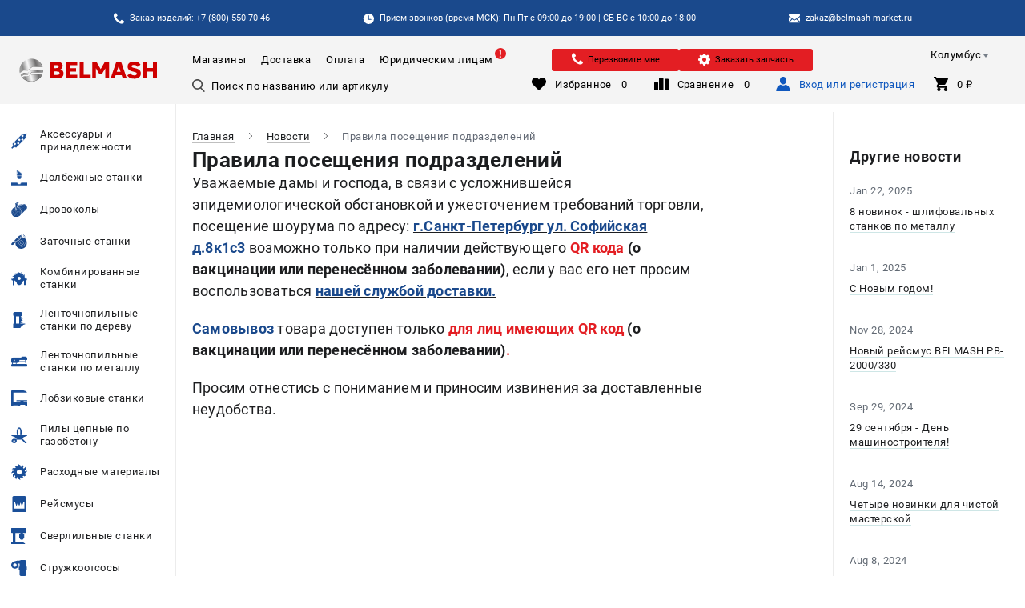

--- FILE ---
content_type: text/html; charset=UTF-8
request_url: https://belmash-market.ru/news/2022/1641817415_pravila-posescheniya-podrazdeleniy/
body_size: 42609
content:
<!DOCTYPE html>
<html lang="ru_RU" style="opacity: 0">
<head>
    <meta charset="UTF-8"/>
    <meta name="format-detection" content="telephone=yes"/>
    <meta name="viewport" content="user-scalable=no"/>
    <meta name="viewport" content="width=device-width, initial-scale=1, viewport-fit=cover"/>
    <meta http-equiv="X-UA-Compatible" content="IE=Edge"/>
    <link rel="shortcut icon" href="/uploads/1/nDOLpa_NUcQEpOSnUEGgsfaPlcWAKKvN.png" type="image/x-icon">
    <meta name="apple-mobile-web-app-capable" content="yes"/>
    <link rel="preload" as="font" href="/build/fonts/Roboto-Regular.woff2?v=a3501ead32f7a442baceec54e96f9ab5" crossorigin><link rel="preload" as="font" href="/build/fonts/Roboto-Regular.woff?v=920a9d16371d0859c82d0a24b7bda6b3" crossorigin><link rel="preload" as="font" href="/build/fonts/Roboto-Medium.woff2?v=350b7bf457da6193e904dde051e2430c" crossorigin><link rel="preload" as="font" href="/build/fonts/Roboto-Medium.woff?v=1ae87273a97dec09ee922329ff3b7b63" crossorigin><link rel="preload" as="font" href="/build/fonts/Roboto-Bold.woff2?v=126562ee6b283327c63b8f5575732216" crossorigin><link rel="preload" as="font" href="/build/fonts/Roboto-Bold.woff?v=5ba23e454b419c4da52b2c3b2ddad482" crossorigin><link rel="preload" as="font" href="/build/fonts/ALSRubl.woff2?v=9e551aad430b17795ca22b76072d6a34" crossorigin><link rel="preload" as="font" href="/build/fonts/ALSRubl.woff?v=5cf38ee12b2914664f065a293489dc2a" crossorigin>    <link rel="preconnect" href="https://mc.yandex.ru/" crossorigin>
    <script type="text/javascript">
        window.dataLayer = window.dataLayer || [];
    </script>
    <meta name="csrf-param" content="_csrf">
<meta name="csrf-token" content="XnKLnh_FiFU3SsQWWWbW0rzfys86KrPANxkWGiTGBvI1E8SsU429E08fnUBgX5yjjI-Ml1Rk-_FZQVVRXJ5cmg==">
    <meta name="yandex-verification" content="faadcec1f171e46b" />    <meta name="description" content="Новость: Правила посещения подразделений ">
<meta name="keywords" content="belmash, новость, белмаш">
<meta name="og:title" content="Правила посещения подразделений | Новости Белмаш">
<meta name="og:description" content="Новость: Правила посещения подразделений ">
<meta name="og:type" content="site">
<meta name="og:image" content="https://belmash-market.ru/static/logotype-full.svg">
<meta name="og:url" content="https://belmash-market.ru/news/2022/1641817415_pravila-posescheniya-podrazdeleniy/">
<link href="/build/css/app.css?v=1768290007" rel="stylesheet">
<script>var markers = "{\u0022Новинка\u0022:{\u0022color\u0022:\u0022#ffffff\u0022,\u0022background\u0022:\u0022#73b735\u0022},\u0022⚡ 380 В\u0022:{\u0022color\u0022:\u0022#000000\u0022,\u0022background\u0022:\u0022#ededed\u0022},\u0022⚡ 230 В\u0022:{\u0022color\u0022:\u0022#000000\u0022,\u0022background\u0022:\u0022#ededed\u0022},\u0022Успей приобрести!\u0022:{\u0022color\u0022:\u0022#ffffff\u0022,\u0022background\u0022:\u0022#ff0000\u0022},\u0022Выгодный комплект!\u0022:{\u0022color\u0022:\u0022#ffffff\u0022,\u0022background\u0022:\u0022#ff0000\u0022}}";
var RETAIL_ROCKET = 0;
var ECOMMERCE_YANDEX = 1;
var POLICY_URL = "https:\/\/belmash-market.ru\/privacy-policy\/";
var NOTIFICATION_TYPE = "combined";
var RECAPTCHA_SITE_KEY = "6Lfp5y0qAAAAAFiJEIa09XI-A1zoCpu7i-sExl3D";
var yandex_counter_id = 71311522;
var multisearch_id = "";</script>    <link rel="stylesheet" href="/build/css/secondary.css?v=1768290007">
    <title>Правила посещения подразделений | Новости Белмаш</title>
    
<style id="theme">
    /* Fonts */
    
    

    /* Header */
        .theme-header-background {
        background-color: #f4f4f4;
    }
            .theme-header-background-dark {
        background-color: #f4f4f4;
    }
            .theme-header-logotype {
        background-image: url(/uploads/1/2AAMVtK_O26DEF4hTmKx2NKkMNZt7dmW.svg);
    }
                .theme-header-color {
        color: #000000;
    }
            .theme-header-color .header__menu-link:hover,
    .theme-header-color .header__user-info-item:hover .header__user-info-item-text,
    .theme-header-color .header__city-value-text:hover,
    .theme-header-color .header__phone:hover {
        color: #e0020f;
    }
            .theme-search-color {
        color: #000000;
    }
            .theme-search-color {
        border-color: #e0020f;
    }
            .theme-search-color::-webkit-input-placeholder {
        color: #e0020f;
    }
    .theme-search-color::-moz-placeholder {
        color: #e0020f;
    }
    .theme-search-color:-ms-input-placeholder {
        color: #e0020f;
    }
    .theme-search-color:-moz-placeholder {
        color: #e0020f;
    }
    .theme-search-color::placeholder {
        color: #e0020f;
    }
            .theme-search-color:focus{
        border-color: #e0020f;
    }
            .theme-menu-icon-fill svg path {
        fill: #000000;
    }
            .header__user-info-item:hover .theme-menu-icon-fill svg path {
        fill: #ff0000;
    }
            .header__user-info-item_active .theme-menu-icon-fill svg path{
        fill: #e0020f;
    }
    .theme-menu-icon-fill.header__mobile-button-cart_added svg path {
        fill: #e0020f;
    }
    
    /* Footer */
        .theme-footer-column-title-color {
        color: #000000;
    }
            .theme-footer-column-text-color {
        color: #000000;
    }
            .theme-footer-column-text-color .footer__block-link:hover {
        color: #e0020f;
    }
            .theme-footer-email-color {
        color: #000000 !important;
    }
    
    /* Placemark map */
        .theme-placemark-style{
        background-color: #1a498c;
        box-shadow: 0 0 8px 0 #1a498c;
    }
            .theme-placemark-style{
        background-image: url(/uploads/1/BoASf1R8C87gZYLeCbOZC_nZk96qogeh.png);
    }
            .theme-placemark-style_active{
        background-color: #db3030;
        box-shadow: 0 0 8px 0 #db3030;
    }
        
    /* Menu */
        .theme-menu-item:hover .main-menu__link-content{
        background: #f4f4f4;
    }
            .theme-menu-item.main-menu__link_active, 
    .theme-menu-item.main-menu__link_active .main-menu__link-content{
        background: #db3030 !important;
    }
    
    /* Buttons */
        .theme-button {
        border-color: #1a498c !important;
    }
    .theme-button,
    .theme-button .catalog-list__item-buttons-big-text {
        color: #1a498c !important;
    }
    .theme-button:hover {
        background: #1a498c !important;
    }
    .theme-button.catalog-list__item-buttons-big_added{
        background: #1a498c ;
    }
    .theme-button-no-hover:hover{
        background: transparent !important;
    }
    
        .theme-button:hover .catalog-list__item-buttons-big-text {
        color: #ffffff !important;
    }
    .theme-button.catalog-list__item-buttons-big_added .catalog-list__item-buttons-big-text {
        color: #ffffff !important;
    }
    
        .status-not-produced .theme-button {
        background: #ffffff !important;
    }
            .status-not-produced .theme-button {
        border-color: #cccccc !important;
    }
    
        .status-not-produced .theme-button .catalog-list__item-buttons-big-text,
    .status-not-produced .theme-button:hover .catalog-list__item-buttons-big-text{
        color: #cccccc !important;
    }
    
        .status-not-produced .theme-button:hover {
        background: #ffffff !important;
    }
    
        .theme-button-small {
        border-color: #db3030 !important;
    }
    .theme-button-small.catalog-list__item-buttons-small_heart-active,
    .theme-button-small.catalog-list__item-buttons-small_stats-active {
        background-color: #db3030 !important;
        border-color: #db3030 !important;
    }
    .theme-button-small:hover {
        background-color: #db3030 !important;
        border-color: #db3030 !important;
    }
    .theme-button-small svg path {
        fill: #db3030 !important;
    }
    .theme-button-small.catalog-list__item-buttons-small_heart-active svg path,
    .theme-button-small.catalog-list__item-buttons-small_stats-active svg path {
        fill: white !important;
    }
    .theme-button-small-background{
        background-color: #db3030 !important;
    }
            .theme-button-small:hover svg path {
        fill: white !important;
    }
    
        .status-not-produced .theme-button-small{
        background: #ffffff !important;
    }
            .status-not-produced .theme-button-small {
        border-color: #cccccc !important;
    }
    
        .status-not-produced .theme-button-small svg path{
        fill: #cccccc !important;
    }
    
        .theme-button-big {
        background: #db3030 !important;
        border-color: #db3030 !important;
    }
    .theme-button-big:active, .theme-button-big:focus{
        box-shadow: 0 2px 0 transparent !important;
    }
            .theme-button-big {
        box-shadow: 0 2px 0 #b62c2c !important;
    }
    .theme-button-big:active, .theme-button-big:focus{
        box-shadow: 0 2px 0 #b62c2c !important;
    }
            .theme-button-big {
        color: #ffffff !important;
    }
            .theme-button-big.button_add-basket, .theme-button-big.product-receipt-goods__shop-button-basket_application-account{
        border-color: #db3030 !important;
        background: transparent !important;
        color: #db3030 !important;
        box-shadow: none !important;
    }
    .theme-button-big-icon svg path{
        fill: #db3030 !important;
    }
            .theme-button-big.basket-sidebar__button_grey{
        background: #cccccc !important;
    }
            .theme-button-big.basket-sidebar__button_grey{
        box-shadow: 0 2px 0 #cccccc !important;
    }
            .theme-view-type-icon svg path {
        fill: #db3030;
    }
            .theme-fileter-slider .ui-slider-range,
    .theme-fileter-slider .ui-slider-handle {
        background: #db3030;
    }
            #nprogress .bar {
        background: #db3030 !important;
    }
    #nprogress .peg {
        box-shadow: 0 0 10px #db3030, 0 0 5px #db3030 !important;
    }
    #nprogress .spinner-icon {
        border-color: #db3030 !important;
    }
            .theme-icon-fill svg path.color{
        fill: #db3030 !important;
    }
    
        .main-promo__slider-navigation-item,
    .main-promo__slider-navigation-elem{
        border-color: #1a498c;
    }
            .main-promo__slider-navigation-item:hover,
    .main-promo__slider-navigation-elem:hover{
        border-color: #db3030;
    }
            .main-promo__slider-navigation-item.main-promo__slider-navigation-item_active,
    .main-promo__slider-navigation-elem.main-promo__slider-navigation-item_active{
        border-color: #1a498c;
        background-color: #1a498c;
    }
            .theme-basket-step .basket-breadcrumbs__item-number{
        background: #1a498c;
    }
            .theme-basket-step .basket-breadcrumbs__item-number{
        color: #ffffff;
    }
            .theme-basket-step.basket-breadcrumbs__item_active .basket-breadcrumbs__item-number{
        background: #db3030 !important;
    }
    .theme-basket-step-aside .basket-sidebar__progressbar-item_active .basket-sidebar__progressbar-item-circle{
        border-color: #db3030  !important;
    }
    .theme-basket-step-aside .basket-sidebar__progressbar-item_active .basket-sidebar__progressbar-item-circle:before{
        background: #db3030  !important;
    }
            .theme-reviews-icon svg path{
        fill: #db3030;
    }
            .type-1 .theme-main-menu-icon-fill svg path,
    .type-1 .theme-main-menu-icon-fill .white{
        fill: #db3030 !important;
    }
            .theme-product-card-sale svg path{
        fill: #db3030 !important;
    }
            .theme-product-guarantee-icon svg path.bg{
        fill: #db3030 !important;
    }
            .theme-product-page-sale{
        background: #db3030;
    }
    
        .theme-error-color-text{
        color: #db3030 !important;
    }
    .theme-error-color-background {
        background-color: #db3030 !important;
    }
            .theme-error-color-text-shadow {
        text-shadow: 0 0 4rem #c31d36 !important;
    }
            .theme-error-color-border-link{
        border-color: #c31d36 !important;
    }
                .theme-rating-icon-fill .catalog-list__item-rating-item_active svg path,
    .theme-rating-icon-fill .catalog-list__item-rating-item_hover svg path,
    .theme-rating-icon-fill .product-print__rating-item_active svg path{
        fill: #f1c232;
    }
            .theme-button-small-delete, .theme-button-small-delete:hover{
        background: #db3030;
        border-color: #db3030;
    }
            .theme-menu-hover.main-menu__extra-link_active.type-1{
        background: #db3030 !important;
    }
            .theme-menu-link-mobile-border{
        border-color: #db3030;
    }
            .theme-button-mobile-big{
        background-color: #1a498c;
    }
            .theme-button-mobile-small{
        background-color: #1a498c;
    }
            .theme-print-button-background{
        background: #1a498c;
    }
            .theme-warehouse-color{
        color: #359e00 !important;
    }
            .ui-header-contacts-background{
        background-color: #1a498c;
    }
                
    /* Цвет иконки */
        .theme-search-color-fill{
        fill: #000000 !important;
    }
    
    /* Цвет ховера для иконки */
        .header__search_multisearch:hover .theme-search-color-fill{
        fill: #db3030 !important;
    }
    
    /* Цвет текста инпута */
        .theme-search-color-text{
        color: #000000;
    }

    .theme-search-color-text::-webkit-input-placeholder {
        color: #000000;
    }

    .theme-search-color-text::-moz-placeholder {
        color: #000000;
    }

    .theme-search-color-text:-moz-placeholder {
        color: #000000;
    }

    .theme-search-color-text:-ms-input-placeholder {
        color: #000000;
    }
    
    /* Цвет ховера для инпута */
        .header__search_multisearch:hover .theme-search-color-text{
        color: #db3030;
    }

    .header__search_multisearch:hover .theme-search-color-text::-webkit-input-placeholder {
        color: #db3030;
    }

    .header__search_multisearch:hover .theme-search-color-text::-moz-placeholder {
        color: #db3030;
    }

    .header__search_multisearch:hover .theme-search-color-text:-moz-placeholder {
        color: #db3030;
    }

    .header__search_multisearch:hover .theme-search-color-text:-ms-input-placeholder {
        color: #db3030;
    }
    
    /* Цвет лоадера в поиске */
        
    /* Бонусы */

    /* Цвет иконки бонусов */
        .theme-bonus-icon-color svg path{
        fill: #db3030;
    }
    
    /* Цвет подложки бонусов */
        .theme-bonus-background-color{
        background-color: #ededed;
    }
    
    /* Цвет текста бонусов */
        .theme-bonus-text-color{
        color: #1a498c;
    }

    .theme-bonus-text-color a, 
    .theme-bonus-text-color span{
        border-color: #1a498c;
    }
    
    /* Форма индивидуального предложения в товаре */
        .product-individual-offer-background-color {
        background-color: #1a498c !important;
    }

    .product-individual-offer-main-color {
        color: #1a498c !important;
    }

    .product-individual-offer-text-color {
        color: #ffffff !important;
    }
    
    /* Модалка вход, регистрация */

    /* Цвет бордера табов (вход, регистрация) */
    
    /* Цвет кнопок (вход, регистрация) */
    
    /* Цвет ховера кнопок (вход, регистрация) */
    
    /* Цвет бордера инпутов (вход, регистрация) */
    
    /* Цвет фона радио кнопок (вход, регистрация) */
    
    /* Цвет фона чекбоксов (вход, регистрация) */
    
    /* Цвет процентов - Блок для новых цен после регистрации */
        .theme-label-sale-icon-fill svg .percent {
        fill: #1a498c;
    }

    .theme-label-sale-icon-fill svg .border {
        stroke: #1a498c;
    }
    
    /* Цвет бордера - Блок для новых цен после регистрации */
        .theme-label-sale-message-border-color, .theme-label-sale-message-border-color::before{
        border-color: #db3030;
    }
    
    /* Цвет маркера Подарок */
    .theme-label-gift {
        background:  !important;
        color:  !important;
    }

    /* Цвет маркера Бесплатая доставка */
    .theme-label-delivery {
        background-color:  !important;
        color:  !important;
    }

    .theme-label-delivery svg {
        margin-right: 0.5rem;
    }

    .theme-label-delivery svg path {
        fill:  !important;
    }

    /* Main цвета взятые от кнопок */
    .theme-border-color {
        border-color: #1a498c !important;
    }

    .theme-background-color {
        background-color: #1a498c !important;
    }
    .theme-login-font-color{
        color: #1058be !important;
    }
    .theme-menu-icon-fill.theme-login-icon-color svg path{
        fill: #1058be ;
    }
</style>    <script src="https://www.google.com/recaptcha/api.js?render=6Lfp5y0qAAAAAFiJEIa09XI-A1zoCpu7i-sExl3D"></script>
</head>
<body>    <div class="header-contacts ui-header-contacts-background">
    <div class="header-contacts__holder">
        <!-- скрыто -->
        
        <div class="header-contacts__block js-goal" data-goals='{"gtag": {"name": "phone", "event": "click"}, "ym": {"name": "click_phone"}}'>
            <div class="header-contacts__block-icon header-contacts__block-icon_phone"></div>
            <div class="header-contacts__block-text">
                Заказ изделий: +7 (800) 550-70-46            </div>
        </div>
        <div class="header-contacts__block">
            <div class="header-contacts__block-icon header-contacts__block-icon_time"></div>
            <div class="header-contacts__block-text">Прием звонков (время МСК): Пн-Пт с 09:00 до 19:00 | СБ-ВС с 10:00 до 18:00</div>
        </div>
        <a href="mailto:zakaz@belmash-market.ru" class="header-contacts__block js-goal js-checking-goals" data-goals='{"gtag": {"name": "mail", "event": "click"}, "ym": {"name": "click_mail"}}' data-goal="click_mail">
            <div class="header-contacts__block-icon header-contacts__block-icon_email"></div>
            <div class="header-contacts__block-text">zakaz@belmash-market.ru</div>
        </a>
        

    </div>
</div>
<header class="header theme-header-background theme-header-color">
    <div class="header__mobile">
        <div class="header__mobile-button-menu theme-menu-icon-fill">
            <svg class="menu" width="20" height="19" viewBox="0 0 20 19" version="1.1" xmlns="http://www.w3.org/2000/svg" xmlns:xlink="http://www.w3.org/1999/xlink">
                <g transform="translate(-4159 -108)">
                    <g>
                        <g>
                            <path fill="#757D87" transform="translate(4159 108)" d="M 1.65094 3.4768C 0.707547 3.4768 0 2.74227 0 1.76289C 0 0.783505 0.707547 0 1.65094 0L 18.3019 0C 19.2453 0 20 0.783505 20 1.76289C 20 2.74227 19.2453 3.4768 18.3019 3.4768L 1.65094 3.4768Z"/>
                        </g>
                        <g>
                            <path fill="#757D87" transform="translate(4159 115.737)" d="M 18.3019 0C 19.2453 0 20 0.783505 20 1.76289C 20 2.74227 19.2453 3.4768 18.3019 3.4768L 1.65094 3.4768C 0.707547 3.4768 0 2.74227 0 1.76289C 0 0.783505 0.707547 0 1.65094 0L 18.3019 0Z"/>
                        </g>
                        <g>
                            <path fill="#757D87" transform="translate(4159 123.523)" d="M 18.3019 0C 19.2453 0 20 0.734536 20 1.71392C 20 2.6933 19.2453 3.4768 18.3019 3.4768L 1.65094 3.4768C 0.707547 3.4768 0 2.6933 0 1.71392C 0 0.734536 0.707547 0 1.65094 0L 18.3019 0Z"/>
                        </g>
                    </g>
                </g>
            </svg>

            <svg class="close" width="18" height="18" viewBox="0 0 18 18" version="1.1" xmlns="http://www.w3.org/2000/svg" xmlns:xlink="http://www.w3.org/1999/xlink">
                <g transform="translate(-8825 -109)">
                    <g>
                        <g>
                            <path fill="#757D87" transform="matrix(0.707107 -0.707107 0.707107 0.707107 8825.7 123.58)" d="M 1.65094 3.4768C 0.707547 3.4768 0 2.74227 0 1.76289C 0 0.783505 0.707547 0 1.65094 0L 18.3019 0C 19.2453 0 20 0.783505 20 1.76289C 20 2.74227 19.2453 3.4768 18.3019 3.4768L 1.65094 3.4768Z"/>
                        </g>
                        <g>
                            <path fill="#757D87" transform="matrix(-0.707107 -0.707107 0.707107 -0.707107 8839.84 126.039)" d="M 18.3019 0C 19.2453 0 20 0.734536 20 1.71392C 20 2.6933 19.2453 3.4768 18.3019 3.4768L 1.65094 3.4768C 0.707547 3.4768 0 2.6933 0 1.71392C 0 0.734536 0.707547 0 1.65094 0L 18.3019 0Z"/>
                        </g>
                    </g>
                </g>
            </svg>
        </div>

        <a href="/" class="header__mobile-logotype theme-header-logotype"></a>

        <div class="header__mobile-button-phone theme-menu-icon-fill" >
            <a class="header__mobile-button-phone-link js-checking-goals js-modal-window-open" data-goal="click_phone"
            data-modal=".js-modal-window-phones-application"></a>
            <svg width="44" height="44" viewBox="0 0 44 44" fill="none" xmlns="http://www.w3.org/2000/svg">
                <path d="M33.4206 29.0794C31.9845 27.6615 30.1915 27.6615 28.7646 29.0794C27.676 30.1587 26.5874 31.2382 25.5171 32.3358C25.2243 32.6379 24.9775 32.7019 24.6206 32.5006C23.9162 32.1165 23.1662 31.8054 22.4893 31.3845C19.3333 29.3995 16.6897 26.8473 14.3479 23.975C13.1861 22.548 12.1524 21.0203 11.4298 19.3006C11.2834 18.953 11.3109 18.7243 11.5944 18.4407C12.683 17.3887 13.7441 16.3093 14.8144 15.2299C16.3055 13.7297 16.3055 11.9734 14.8053 10.464C13.9545 9.60413 13.1038 8.76254 12.2531 7.90267C11.3749 7.02449 10.5059 6.13717 9.61856 5.26815C8.18237 3.86857 6.38944 3.86857 4.96243 5.2773C3.8647 6.35672 2.81272 7.46357 1.69672 8.5247C0.663043 9.5035 0.141629 10.7018 0.0318577 12.1014C-0.141947 14.3792 0.416057 16.5289 1.20275 18.6237C2.81272 22.9596 5.26429 26.8107 8.23726 30.3417C12.2531 35.1168 17.0464 38.8947 22.6538 41.6207C25.1786 42.8465 27.7948 43.7888 30.6398 43.9443C32.5974 44.0541 34.2989 43.56 35.6618 42.0323C36.5948 40.9895 37.6468 40.0382 38.6349 39.0412C40.0983 37.5593 40.1075 35.7663 38.6531 34.3026C36.9151 32.5554 35.1679 30.8174 33.4206 29.0794Z" fill="white"/>
                <path d="M31.6743 21.7903L35.0498 21.214C34.5192 18.113 33.0556 15.3047 30.8327 13.0726C28.4818 10.7217 25.5088 9.23979 22.234 8.78241L21.7583 12.1762C24.2922 12.5329 26.5974 13.6764 28.4178 15.4968C30.1375 17.2165 31.2627 19.3936 31.6743 21.7903Z" fill="white"/>
                <path d="M36.9437 7.11685C33.0468 3.21996 28.1163 0.759251 22.6734 0L22.1978 3.39376C26.8996 4.0524 31.1624 6.18378 34.5287 9.54096C37.7212 12.7335 39.8161 16.7676 40.5753 21.2042L43.9508 20.6279C43.0635 15.4869 40.6393 10.8216 36.9437 7.11685Z" fill="white"/>
            </svg>
        </div>

        <div class="header__mobile-button-email theme-menu-icon-fill js-checking-goals" data-goal="click_mail">
            <a href="mailto:zakaz@belmash-market.ru" class="header__mobile-button-email-link theme-menu-icon-fill js-goal" data-goals='{"gtag": {"name": "mail", "event": "click"}, "ym": {"name": "click_mail"}}' itemprop="email"></a>
            <svg width="49" height="43" viewBox="0 0 49 43" fill="none" xmlns="http://www.w3.org/2000/svg">
                <path d="M44.6246 40.6465C45.7256 40.6465 46.6797 40.2824 47.4925 39.5686L33.6082 25.7627L32.6484 26.4507C31.6108 27.2104 30.7662 27.8038 30.1177 28.2281C29.4721 28.6581 28.6102 29.0909 27.5351 29.5353C26.5859 29.9519 25.5633 30.178 24.5259 30.2003H24.4712C23.5431 30.2003 22.54 29.9796 21.4649 29.5353C20.564 29.1817 19.6984 28.745 18.8794 28.2309C18.0225 27.6568 17.1797 27.0623 16.3516 26.4479L15.3918 25.7599L1.50747 39.5686C2.31741 40.2853 3.27435 40.6465 4.37541 40.6465H44.6246ZM2.76129 17.0681C1.74435 16.3975 0.81658 15.602 0 14.7003L0 35.7072L12.2356 23.5382C9.78559 21.8383 6.63518 19.6854 2.76129 17.0681ZM46.2646 17.0681C42.5406 19.5736 39.3758 21.7322 36.7702 23.5439L49 35.7101V14.7003C48.1873 15.5961 47.2689 16.3911 46.2646 17.0681Z" fill="white"/>
                <path d="M44.6246 2.35354H4.37541C2.97171 2.35354 1.89371 2.82654 1.13565 3.76967C0.380471 4.70994 0 5.89101 0 7.30427C0 8.44521 0.501529 9.68361 1.50459 11.0166C2.50765 12.3496 3.57412 13.3959 4.704 14.1556C5.32371 14.5913 7.19147 15.8842 10.3102 18.0313C12.7017 19.6806 15.0893 21.3357 17.4728 22.9964L17.8821 23.2831L18.6373 23.8277C19.2282 24.252 19.7211 24.596 20.1131 24.8597C20.5051 25.1235 20.9778 25.4159 21.5341 25.7427C22.0904 26.0695 22.6149 26.316 23.1078 26.4765C23.5978 26.6399 24.0561 26.7202 24.4741 26.7202H24.5288C24.9468 26.7202 25.4022 26.6399 25.8951 26.4765C26.3879 26.3131 26.9125 26.0695 27.4688 25.7427C28.0251 25.4159 28.4978 25.1206 28.8898 24.8597C29.2818 24.596 29.7747 24.252 30.3685 23.8277C30.7545 23.549 31.1417 23.2719 31.5301 22.9964L34.2971 21.0843L44.3277 14.1556C45.6356 13.2537 46.7659 12.1208 47.6626 10.8131C48.5561 9.50587 49 8.13847 49 6.70514C49 5.50974 48.5676 4.48634 47.7029 3.63207C47.3038 3.22248 46.8251 2.89791 46.2959 2.67812C45.7667 2.45832 45.1981 2.34789 44.6246 2.35354Z" fill="white"/>
            </svg>
        </div>

        <div class="header__mobile-button-search theme-menu-icon-fill ">
            <input type="text" class="header__mobile-button-search-input">
            <svg width="19" height="20" viewBox="0 0 19 20" version="1.1" xmlns="http://www.w3.org/2000/svg" xmlns:xlink="http://www.w3.org/1999/xlink">
                <g transform="translate(-4383 -108)">
                    <g>
                        <path fill="#757D87" transform="translate(4383 108)" fill-rule="evenodd" d="M 14.0273 12.8248L 18.7109 17.6107C 19.1074 18.0156 19.0942 18.6612 18.6826 19.0505C 18.4888 19.2337 18.2334 19.3345 17.9644 19.3345C 17.6797 19.3345 17.4146 19.2236 17.2173 19.0223L 12.498 14.2C 11.1577 15.1252 9.59033 15.6126 7.9458 15.6126C 3.56445 15.6126 0 12.1106 0 7.80631C 0 3.50198 3.56445 0 7.9458 0C 12.3271 0 15.8916 3.50198 15.8916 7.80631C 15.8916 9.64861 15.2314 11.4183 14.0273 12.8248ZM 13.8184 7.80631C 13.8184 4.62473 11.1841 2.03643 7.9458 2.03643C 4.70752 2.03643 2.07275 4.62473 2.07275 7.80631C 2.07275 10.9879 4.70752 13.5762 7.9458 13.5762C 11.1841 13.5762 13.8184 10.9879 13.8184 7.80631Z"/>
                    </g>
                </g>
            </svg>
        </div>

        <a href="/cart/" class="header__mobile-button-cart theme-menu-icon-fill js-checking-goals" data-goal="targetCart">
            <svg width="21" height="21" viewBox="0 0 21 21" version="1.1" xmlns="http://www.w3.org/2000/svg" xmlns:xlink="http://www.w3.org/1999/xlink">
                <g transform="translate(-4417 -107)">
                    <g>
                        <path fill="#757D87" transform="translate(4417 107)" fill-rule="evenodd" d="M 0 0L 0 2.13333L 2.1001 2.13333L 5.87988 10.24L 4.41016 12.8C 4.30518 13.12 4.2002 13.5467 4.2002 13.8667C 4.2002 15.04 5.14502 16 6.2998 16L 7.5 16C 6.125 16 5 17.125 5 18.5C 5 19.875 6.125 21 7.5 21C 8.875 21 10 19.875 10 18.5C 10 17.125 8.875 16 7.5 16L 17.5 16C 16.125 16 15 17.125 15 18.5C 15 19.875 16.125 21 17.5 21C 18.875 21 20 19.875 20 18.5C 20 17.125 18.875 16 17.5 16L 18.8999 16L 18.8999 13.8667L 6.72021 13.8667C 6.61523 13.8667 6.50977 13.76 6.50977 13.6533L 6.50977 13.5466L 7.45508 11.7333L 15.2251 11.7333C 16.0649 11.7333 16.6948 11.3066 17.0098 10.6666L 20.79 3.73333C 21 3.52 21 3.41333 21 3.2C 21 2.56 20.5801 2.13333 19.9502 2.13333L 4.41016 2.13333L 3.46484 0L 0 0Z"/>
                    </g>
                </g>
            </svg>
        </a>

        <div class="header__mobile-head header__mobile-modal-window-review-head">
            <div class="header__mobile-filters-head-button"></div>
            <div class="header__mobile-filters-head-text">Назад</div>
        </div>

        <div class="header__mobile-head header__mobile-modal-window-rent-head">
            <div class="header__mobile-filters-head-button"></div>
            <div class="header__mobile-filters-head-text">Назад</div>
        </div>

        <div class="header__mobile-head header__mobile-filters-head">
            <div class="header__mobile-filters-head-button"></div>
            <div class="header__mobile-filters-head-text">Назад</div>
        </div>

        <div class="header__mobile-head header__mobile-sorting-head">
            <div class="header__mobile-filters-head-button"></div>
            <div class="header__mobile-filters-head-text">Назад</div>
        </div>

        <div class="header__mobile-head header__mobile-category-search-head">
            <div class="header__mobile-filters-head-button"></div>
            <div class="header__mobile-filters-head-text">Назад</div>
        </div>

        <div class="header__mobile-head header__mobile-delivery-head">
            <div class="header__mobile-filters-head-button"></div>
            <div class="header__mobile-filters-head-text">Назад</div>
        </div>

        <div class="header__mobile-head header__mobile-category-stocks-head">
            <div class="header__mobile-filters-head-button"></div>
            <div class="header__mobile-filters-head-text">Назад</div>
        </div>

        <div class="header__mobile-head header__mobile-list-shops-stocks-head">
            <div class="header__mobile-filters-head-button"></div>
            <div class="header__mobile-filters-head-text">Назад</div>
        </div>

        <div class="header__mobile-head header__mobile-profile-head">
            <div class="header__mobile-filters-head-button"></div>
            <div class="header__mobile-filters-head-text">Назад</div>
        </div>

        <div class="header__mobile-head header__mobile-product-expendable-material">
            <div class="header__mobile-filters-head-button"></div>
            <div class="header__mobile-filters-head-text">Назад</div>
        </div>

        <div class="header__mobile-head header__mobile-aplication-account-head js-close-modal-window-aplication-account">
            <div class="header__mobile-filters-head-button"></div>
            <div class="header__mobile-filters-head-text">Назад</div>
        </div>

        <div class="header__mobile-head header__mobile-questionnaire js-close-modal-window-questionnaire">
            <div class="header__mobile-filters-head-button"></div>
            <div class="header__mobile-filters-head-text">Назад</div>
        </div>
    </div>

    
<form class="header__search header__search_standart" action="#">
    <div class="header__search-icon">
        <svg width="15" height="15" viewBox="0 0 15 15" version="1.1" xmlns="http://www.w3.org/2000/svg" xmlns:xlink="http://www.w3.org/1999/xlink">
            <g id="Canvas" transform="translate(-846 -151)">
                <g id="Shape">
                    <use xlink:href="#path0_fill" transform="translate(846 151)"/>
                </g>
            </g>
            <defs>
                <path id="path0_fill" class="theme-search-color-fill" fill-rule="evenodd" d="M 10.8761 9.94368L 14.5077 13.6545C 14.8149 13.9684 14.8047 14.4689 14.4855 14.7708C 14.3352 14.9129 14.1372 14.9911 13.9286 14.9911C 13.7081 14.9911 13.5024 14.905 13.3495 14.7489L 9.69025 11.01C 8.65125 11.7274 7.43597 12.1053 6.16071 12.1053C 2.76373 12.1053 0 9.39 0 6.05263C 0 2.71526 2.76373 0 6.16071 0C 9.55768 0 12.3214 2.71526 12.3214 6.05263C 12.3214 7.48105 11.8098 8.85316 10.8761 9.94368ZM 10.7142 6.05263C 10.7142 3.58578 8.67157 1.57895 6.16071 1.57895C 3.64978 1.57895 1.60712 3.58578 1.60712 6.05263C 1.60712 8.51947 3.64978 10.5263 6.16071 10.5263C 8.67157 10.5263 10.7142 8.51947 10.7142 6.05263Z"/>
            </defs>
        </svg>
    </div>
    <input class="header__search-input theme-search-color-text" type="text" placeholder="Поиск по названию или артикулу" data-role="search-input" tabindex="1" >
    <div class="header__search-close-button"></div>
    <div class="header__search-results">
        
    </div>
</form>
    <div class="header__info">
    <div class="header__city js-button-select-city-open">
        <div class="header__city-value">
            <div class="header__city-value-icon"></div>
            <div class="header__city-value-text">Колумбус</div>
        </div>
        <div class="header__city-select">
            <div class="header__city-select-name">Ваш город — Колумбус?</div>
            <div id="accept-city-button" class="header__city-select-button header_city-select-button_margin-right button button_red button_3d-red">
                Да
            </div>
            <div class="header__city-select-button button button_blue button_3d-blue button_dashed js-button-select-city-open">
                <div>Выбрать <span class="header__city-select-mobile">другой</span> город</div>
            </div>
        </div>
    </div>
    <!-- <a href="tel:+7 (800) 550-70-46" class="header__phone js-goal js-checking-goals" data-goals='{"gtag": {"name": "phone", "event": "click"}, "ym": {"name": "click_phone"}}' data-goal="click_phone">
        <div class="header__phone-icon mobile-display-iblock"></div>
        <div class="header__phone-text">+7 (800) 550-70-46</div>
    </a> -->
</div>

    <div class="header__holder no-touchmove">
        <div class="header__scroll">
            <a href="/" class="header__logotype theme-header-background theme-header-logotype"></a>

            <div class="header__menu">
    <a class="header__menu-link" href="/shops/">Магазины</a><a class="header__menu-link" href="/delivery/">Доставка</a><a class="header__menu-link" href="/oplata/">Оплата</a><a class="header__menu-link header__menu-link_attention" href="/b2b/">Юридическим лицам<div class="header__menu-link-attention"></div></a>
        <div style="display:flex; gap:2rem; margin-left:4rem">
            <div class="header-contacts__button header-contacts__button_phone ui-header-contacts-button js-modal-window-open js-checking-goals" data-goal="form_callback"  data-modal=".js-modal-window-call-me-back">Перезвоните мне</div>
            
            <div class="header-contacts__button header-contacts__button_parts ui-header-contacts-button js-modal-window-open js-checking-goals" data-goal="form_parts"  data-modal=".js-modal-window-spare-parts-application">Заказать запчасть</div>
        </div>
</div>

            <div class="header__user-info">
    <a href="/service/" class="header__user-info-item mobile-display-block theme-header-background">
        <div class="header__user-info-item-icon theme-menu-icon-fill" style="background-image: url(/static/ic_sevices.svg)">
            <svg width="20" height="20" viewBox="0 0 20 20" fill="none" xmlns="http://www.w3.org/2000/svg">
                <path d="M19.6685 11.0823L19.3601 10.6693C19.0268 10.2194 19.0185 9.60995 19.3476 9.15187L19.6476 8.7347C20.106 8.09666 19.8935 7.20913 19.1893 6.83695L18.731 6.59564C18.231 6.33388 17.956 5.78582 18.0518 5.23367L18.1393 4.73061C18.2726 3.96169 17.6851 3.25003 16.8893 3.21731L16.3685 3.19686C15.8018 3.17232 15.3101 2.79605 15.1518 2.26026L15.006 1.76946C14.7851 1.0169 13.9435 0.628357 13.2101 0.939195L12.731 1.1396C12.2101 1.36046 11.6018 1.22958 11.2226 0.812406L10.8768 0.432038C10.3476 -0.14874 9.41848 -0.14465 8.89348 0.448397L8.55182 0.832855C8.17682 1.25412 7.57265 1.39318 7.04765 1.1805L6.56431 0.984185C5.82681 0.685616 4.99348 1.09052 4.78098 1.84308L4.64348 2.33797C4.49348 2.87785 4.01015 3.2623 3.44348 3.29093L2.92265 3.31956C2.12681 3.36455 1.55181 4.08439 1.69765 4.85331L1.79348 5.35637C1.89765 5.90443 1.63098 6.45658 1.13515 6.72652L0.680981 6.976C-0.014852 7.35637 -0.214852 8.24799 0.255981 8.87784L0.564315 9.29093C0.897648 9.74083 0.905981 10.3502 0.576815 10.8083L0.276815 11.2255C-0.181519 11.8635 0.0309813 12.7511 0.735148 13.1232L1.19348 13.3646C1.69348 13.6263 1.96848 14.1744 1.87265 14.7265L1.78515 15.2296C1.65181 15.9985 2.23931 16.7102 3.03515 16.7429L3.55598 16.7633C4.12265 16.7879 4.61431 17.1641 4.77265 17.6999L4.91848 18.1907C5.13931 18.9433 5.98098 19.3318 6.71431 19.021L7.19348 18.8206C7.71431 18.5997 8.32265 18.7306 8.70181 19.1478L9.04765 19.5282C9.58098 20.1089 10.5101 20.1048 11.031 19.5118L11.3726 19.1273C11.7476 18.7061 12.3518 18.567 12.8768 18.7797L13.3601 18.976C14.0976 19.2746 14.931 18.8697 15.1435 18.1171L15.281 17.6222C15.431 17.0823 15.9143 16.6979 16.481 16.6693L17.0018 16.6406C17.7976 16.5956 18.3726 15.8758 18.2268 15.1069L18.131 14.6038C18.0268 14.0558 18.2935 13.5036 18.7893 13.2337L19.2435 12.9842C19.9393 12.6079 20.1393 11.7163 19.6685 11.0823Z" fill="#757D87"/>
                <path d="M14.8225 7.11212L13.1785 8.75616L11.7403 8.24241L11.2266 6.80432L12.8707 5.16027C11.792 4.79942 10.5543 5.04777 9.69538 5.90672C8.85232 6.74978 8.59758 7.95768 8.92956 9.02198C8.88485 9.05718 8.84153 9.09508 8.80028 9.13633L5.4238 12.5128C4.85873 13.0778 4.85873 13.9939 5.4238 14.559C5.98887 15.1241 6.90502 15.1241 7.47008 14.559L10.8466 11.1825C10.8878 11.1413 10.9256 11.098 10.9609 11.0533C12.0252 11.3852 13.233 11.1305 14.0761 10.2874C14.935 9.42846 15.1834 8.1908 14.8225 7.11212Z" fill="#26282B"/>
            </svg>
        </div>
        <div class="header__user-info-item-text">Сервис</div>
    </a>

    <a href="/shops/" class="header__user-info-item mobile-display-block theme-header-background">
        <div class="header__user-info-item-icon theme-menu-icon-fill">
            <svg width="20" height="18" viewBox="0 0 20 18" version="1.1" xmlns="http://www.w3.org/2000/svg" xmlns:xlink="http://www.w3.org/1999/xlink">
                <g transform="translate(-4580 -595)">
                    <g>
                        <g>
                            <path fill="#757D87" transform="translate(4580 595.022)" fill-rule="evenodd" d="M 18.8892 0L 1.11133 0L 1.11133 2.24451L 18.8892 2.24451L 18.8892 0ZM 20 11.2225L 20 8.97803L 18.8887 3.36676L 1.11133 3.36676L 0 8.97803L 0 11.2225L 1.11133 11.2225L 1.11133 17.956L 12.2222 17.956L 12.2222 11.2225L 16.6665 11.2225L 16.6665 17.956L 18.8887 17.956L 18.8887 11.2225L 20 11.2225ZM 3.3335 15.7115L 10 15.7115L 10 11.2225L 3.3335 11.2225L 3.3335 15.7115Z"/>
                        </g>
                    </g>
                </g>
            </svg>
        </div>
        <div class="header__user-info-item-text">Магазины</div>
    </a>

    <a href="/favorites/" id="favorites-layout" class="header__user-info-item  theme-header-background">
        <div class="header__user-info-item-icon theme-menu-icon-fill">
            <svg width="16" height="14" viewBox="0 0 16 14" version="1.1" xmlns="http://www.w3.org/2000/svg" xmlns:xlink="http://www.w3.org/1999/xlink">
                <g>
                    <g>
                        <path fill="#757D87" id="path0_fill" d="M 16 4.36437C 16 1.95396 14.0655 0 11.6792 0C 10.121 0 8.76017 0.835901 7.99995 2.08513C 7.23983 0.835901 5.87843 0 4.32026 0C 1.93395 0 0 1.95396 0 4.36437C 0 5.67671 0.575712 6.85079 1.48307 7.65031L 7.60567 13.835C 7.71023 13.9407 7.85204 14 7.99995 14C 8.14787 14 8.28967 13.9407 8.39424 13.835L 14.5168 7.65031C 15.4242 6.85079 16 5.67671 16 4.36437Z"/>
                    </g>
                </g>
            </svg>
        </div>
        <div class="header__user-info-item-text"><span>Избранное</span>
            <div class="brackets">(</div>
            <span class="count">0</span>
            <div class="brackets">)</div>
        </div>
    </a>

    <a href="/comparison/" id="comparison-layout" class="header__user-info-item  theme-header-background">
        <div class="header__user-info-item-icon theme-menu-icon-fill">
            <svg width="17" height="15" viewBox="0 0 17 15" version="1.1" xmlns="http://www.w3.org/2000/svg" xmlns:xlink="http://www.w3.org/1999/xlink">
                <g transform="translate(-1629 -151)">
                    <g>
                        <g>
                            <path fill="#757D87" transform="translate(1641.22 152.396)" d="M 4.7522 12.8569L 4.7522 0.676806C 4.7522 0.302917 4.44829 0 4.07345 0L 0.678746 0C 0.303771 0 0 0.302917 0 0.676806L 0 12.8569C 0 13.231 0.303771 13.5337 0.678746 13.5337L 4.07331 13.5337C 4.44829 13.5337 4.7522 13.231 4.7522 12.8569Z"/>
                        </g>
                        <g>
                            <path fill="#757D87" transform="translate(1634.77 151.043)" d="M 0.679025 14.8871L 4.41303 14.8871C 4.78801 14.8871 5.09192 14.5843 5.09192 14.2103L 5.09192 0.676667C 5.09192 0.302778 4.78801 0 4.41303 0L 0.679025 0C 0.30391 0 0 0.302778 0 0.676667L 0 14.2103C 0 14.5843 0.30377 14.8871 0.679025 14.8871Z"/>
                        </g>
                        <g>
                            <path fill="#757D87" transform="translate(1629 156.456)" d="M 0.678885 0C 0.30377 0 0 0.302778 0 0.676667L 0 8.79681C 0 9.17083 0.30377 9.47361 0.678885 9.47361L 4.07345 9.47361C 4.44857 9.47361 4.75234 9.17083 4.75234 8.79681L 4.75234 0.676667C 4.75234 0.302778 4.44857 0 4.07345 0L 0.678885 0Z"/>
                        </g>
                    </g>
                </g>
            </svg>
        </div>
        <div class="header__user-info-item-text"><span>Сравнение</span>
            <div class="brackets">(</div>
            <span class="count">0</span>
            <div class="brackets">)</div>
        </div>
    </a>

    <a href="/actions/" class="header__user-info-item mobile-display-block theme-header-background">
        <div class="header__user-info-item-icon theme-menu-icon-fill">
            <svg width="20" height="20" viewBox="0 0 20 20" version="1.1" xmlns="http://www.w3.org/2000/svg" xmlns:xlink="http://www.w3.org/1999/xlink">
                <g transform="translate(-4579 -654)">
                    <g>
                        <g>
                            <path fill="#757D87" transform="translate(4585.45 661.45)" d="M 0.85 1.66871C 1.31944 1.66871 1.7 1.29516 1.7 0.834356C 1.7 0.373554 1.31944 0 0.85 0C 0.380558 0 0 0.373554 0 0.834356C 0 1.29516 0.380558 1.66871 0.85 1.66871Z"/>
                        </g>
                        <g>
                            <path fill="#757D87" transform="translate(4590.85 664.837)" d="M 0.85 1.66871C 1.31944 1.66871 1.7 1.29516 1.7 0.834356C 1.7 0.373554 1.31944 0 0.85 0C 0.380558 0 0 0.373554 0 0.834356C 0 1.29516 0.380558 1.66871 0.85 1.66871Z"/>
                        </g>
                        <g>
                            <path fill="#757D87" transform="translate(4579.04 654)" fill-rule="evenodd" d="M 19.3604 10.6693L 19.6685 11.0823C 20.1392 11.7163 19.9395 12.6079 19.2437 12.9842L 18.7896 13.2336C 18.2935 13.5036 18.0269 14.0558 18.1309 14.6038L 18.2271 15.1069C 18.3726 15.8758 17.7979 16.5956 17.002 16.6406L 16.481 16.6693C 15.9146 16.6979 15.4312 17.0823 15.2808 17.6222L 15.1436 18.1171C 14.9312 18.8697 14.0977 19.2746 13.3604 18.976L 12.877 18.7797C 12.3521 18.567 11.7476 18.7061 11.3726 19.1273L 11.0308 19.5118C 10.5103 20.1049 9.58105 20.1089 9.04785 19.5281L 8.70166 19.1478C 8.32275 18.7306 7.71436 18.5997 7.19336 18.8206L 6.71436 19.021C 5.98096 19.3318 5.13916 18.9433 4.91846 18.1907L 4.77246 17.7C 4.61426 17.1641 4.12256 16.7878 3.55615 16.7633L 3.03516 16.7429C 2.23926 16.7101 1.65186 15.9985 1.78516 15.2296L 1.87256 14.7265C 1.96826 14.1744 1.69336 13.6263 1.19336 13.3646L 0.735352 13.1232C 0.0307617 12.751 -0.181641 11.8635 0.276855 11.2255L 0.57666 10.8083C 0.905762 10.3502 0.897461 9.74084 0.564453 9.29095L 0.255859 8.87787C -0.214844 8.24799 -0.0146484 7.35638 0.681152 6.97601L 1.13525 6.7265C 1.63086 6.4566 1.89746 5.90442 1.79346 5.35638L 1.69775 4.85333C 1.55176 4.08441 2.12695 3.36456 2.92285 3.31958L 3.44336 3.29095C 4.01025 3.26233 4.49365 2.87787 4.64355 2.33795L 4.78076 1.84308C 4.99365 1.09052 5.82666 0.685608 6.56445 0.984192L 7.04785 1.18048C 7.57275 1.39319 8.17676 1.25415 8.55176 0.832886L 8.89355 0.448425C 9.41846 -0.144653 10.3477 -0.148743 10.877 0.432068L 11.2227 0.812378C 11.6021 1.22955 12.21 1.36047 12.731 1.13959L 13.21 0.939209C 13.9434 0.628357 14.7852 1.01691 15.0059 1.76947L 15.1519 2.26025C 15.3101 2.79602 15.8018 3.1723 16.3687 3.19684L 16.8892 3.21729C 17.6851 3.25006 18.2725 3.96167 18.1392 4.73059L 18.0518 5.2337C 17.9561 5.78583 18.231 6.33386 18.731 6.59564L 19.1895 6.83698C 19.8936 7.20911 20.106 8.09668 19.6475 8.73468L 19.3477 9.15186C 19.0186 9.60992 19.0269 10.2194 19.3604 10.6693ZM 7.25586 6.27252C 6.12256 6.27252 5.20605 7.1723 5.20605 8.28479C 5.20605 9.39319 6.12256 10.2971 7.25586 10.2971C 8.38916 10.2971 9.30615 9.39728 9.30615 8.28479C 9.30615 7.1723 8.38916 6.27252 7.25586 6.27252ZM 7.65186 13.475C 7.47656 13.6836 7.16016 13.7122 6.94727 13.5404C 6.73486 13.3687 6.70557 13.0578 6.88086 12.8492L 12.2598 6.48932C 12.3291 6.40662 12.4209 6.35217 12.5195 6.32733C 12.6035 6.30627 12.6919 6.30646 12.7759 6.32867C 12.8428 6.34631 12.9072 6.37793 12.9644 6.42389C 13.1768 6.59564 13.2056 6.90649 13.0308 7.11505L 7.65186 13.475ZM 10.6104 11.6713C 10.6104 12.7838 11.5269 13.6836 12.6602 13.6836C 13.7935 13.6836 14.7104 12.7838 14.7104 11.6713C 14.7104 10.5588 13.7935 9.65906 12.6602 9.65906C 11.5269 9.65906 10.6104 10.5588 10.6104 11.6713Z"/>
                        </g>
                    </g>
                </g>
            </svg>
        </div>
        <div class="header__user-info-item-text">Акции</div>
    </a>

    
    <a href="/catalog/" class="header__user-info-item header__user-info-item_red mobile-display-block theme-header-background">
        <div class="header__user-info-item-icon theme-menu-icon-fill" style="background-image: url(/static/ic_catalog.svg)">
            <svg width="20" height="16" viewBox="0 0 20 16" version="1.1" xmlns="http://www.w3.org/2000/svg" xmlns:xlink="http://www.w3.org/1999/xlink">
                <g transform="translate(-4577 -357)">
                    <g>
                        <g>
                            <path fill="#FFFFFF" transform="matrix(-1.83697e-16 1 -1 -1.83697e-16 4586.1 357.678)" d="M 0.617168 0C 0.276155 0 0 0.269136 0 0.601481L 0 7.81938C 0 8.15185 0.276155 8.42099 0.617168 8.42099L 3.70314 8.42099C 4.04415 8.42099 4.32031 8.15185 4.32031 7.81938L 4.32031 0.601481C 4.32031 0.269136 4.04415 0 3.70314 0L 0.617168 0Z"/>
                        </g>
                        <g>
                            <path fill="#FFFFFF" transform="matrix(-1.83697e-16 1 -1 -1.83697e-16 4596.1 357.678)" id="path0_fill" d="M 0.617168 0C 0.276155 0 0 0.269136 0 0.601481L 0 7.81938C 0 8.15185 0.276155 8.42099 0.617168 8.42099L 3.70314 8.42099C 4.04415 8.42099 4.32031 8.15185 4.32031 7.81938L 4.32031 0.601481C 4.32031 0.269136 4.04415 0 3.70314 0L 0.617168 0Z"/>
                        </g>
                        <g>
                            <path fill="#FFFFFF" transform="matrix(-1.83697e-16 1 -1 -1.83697e-16 4586.1 363.012)" d="M 0.617168 0C 0.276155 0 0 0.269136 0 0.601481L 0 7.81938C 0 8.15185 0.276155 8.42099 0.617168 8.42099L 3.70314 8.42099C 4.04415 8.42099 4.32031 8.15185 4.32031 7.81938L 4.32031 0.601481C 4.32031 0.269136 4.04415 0 3.70314 0L 0.617168 0Z"/>
                        </g>
                        <g>
                            <path fill="#FFFFFF" transform="matrix(-1.83697e-16 1 -1 -1.83697e-16 4596.1 363.012)" d="M 0.617168 0C 0.276155 0 0 0.269136 0 0.601481L 0 7.81938C 0 8.15185 0.276155 8.42099 0.617168 8.42099L 3.70314 8.42099C 4.04415 8.42099 4.32031 8.15185 4.32031 7.81938L 4.32031 0.601481C 4.32031 0.269136 4.04415 0 3.70314 0L 0.617168 0Z"/>
                        </g>
                        <g>
                            <path fill="#FFFFFF" transform="matrix(-1.83697e-16 1 -1 -1.83697e-16 4586.1 368.345)" d="M 0.617168 0C 0.276155 0 0 0.269136 0 0.601481L 0 7.81938C 0 8.15185 0.276155 8.42099 0.617168 8.42099L 3.70314 8.42099C 4.04415 8.42099 4.32031 8.15185 4.32031 7.81938L 4.32031 0.601481C 4.32031 0.269136 4.04415 0 3.70314 0L 0.617168 0Z"/>
                        </g>
                        <g>
                            <path fill="#FFFFFF" transform="matrix(-1.83697e-16 1 -1 -1.83697e-16 4596.1 368.345)" d="M 0.617168 0C 0.276155 0 0 0.269136 0 0.601481L 0 7.81938C 0 8.15185 0.276155 8.42099 0.617168 8.42099L 3.70314 8.42099C 4.04415 8.42099 4.32031 8.15185 4.32031 7.81938L 4.32031 0.601481C 4.32031 0.269136 4.04415 0 3.70314 0L 0.617168 0Z"/>
                        </g>
                    </g>
                </g>
            </svg>
        </div>
        <div class="header__user-info-item-text">Каталог</div>
    </a>
    <div class="header__user-info-item js-open-form-login">
        <div class="header__user-info-item-holder">
            <div class="header__user-info-item-icon user theme-menu-icon-fill theme-login-icon-color">
                <svg width="15" height="15" viewBox="0 0 15 15" version="1.1" xmlns="http://www.w3.org/2000/svg" xmlns:xlink="http://www.w3.org/1999/xlink">
                    <g transform="translate(-1765 -151)">
                        <g>
                            <g>
                                <path fill="#757D87" transform="translate(1769.15 151.034)" d="M 3.34818 7.9148C 5.19723 7.9148 6.69635 6.143 6.69635 3.95738C 6.69635 0.926536 5.1973 0 3.34818 0C 1.49898 0 0 0.926536 0 3.95738C 3.64963e-05 6.143 1.49901 7.9148 3.34818 7.9148Z"/>
                            </g>
                            <g>
                                <path fill="#757D87" transform="translate(1765.04 159.123)" d="M 14.86 5.65042L 13.1708 1.8078C 13.0936 1.63197 12.9578 1.48613 12.7889 1.39731L 10.1674 0.0192255C 10.1095 -0.0111062 10.0395 -0.00520938 9.98758 0.0345204C 9.24612 0.600835 8.37433 0.900171 7.46655 0.900171C 6.55863 0.900171 5.68692 0.600835 4.94546 0.0345204C 4.89334 -0.00520938 4.82334 -0.0111062 4.76553 0.0192255L 2.14418 1.39731C 1.97517 1.48613 1.83958 1.63189 1.76225 1.8078L 0.0730508 5.65042C -0.043409 5.91533 -0.0195404 6.21843 0.136919 6.46141C 0.293306 6.70436 0.557978 6.84935 0.844949 6.84935L 14.0881 6.84935C 14.375 6.84935 14.6398 6.70429 14.7962 6.46138C 14.9525 6.21843 14.9765 5.91522 14.86 5.65042Z"/>
                            </g>
                        </g>
                    </g>
                </svg>
            </div>
            <div class="header__user-info-item-text theme-login-font-color">Вход или регистрация</div>
        </div>

        
        <div class="header__user-info-item-list">
                    </div>
    </div>

    <div
        class="header__user-info-item mobile-display-block theme-header-background js-modal-window-open js-checking-goals"
        data-modal=".js-modal-window-spare-parts-application"
        data-goal="form_parts"
    >
        <div class="header__user-info-item-icon theme-menu-icon-fill">
            <svg width="30" height="30" viewBox="0 0 30 30" fill="none" xmlns="http://www.w3.org/2000/svg">
                <g clip-path="url(#clip0_2_2)"><path fill-rule="evenodd" clip-rule="evenodd" d="M28.9417 12.5921C29.366 12.5921 29.8588 12.9092 29.906 13.3313C30.0324 14.467 30.0324 15.6155 29.8995 16.7426C29.8742 16.954 29.7692 17.1477 29.606 17.2843C29.4427 17.4209 29.2335 17.49 29.0209 17.4776L28.8345 17.4733C27.5081 17.4733 26.2759 18.2897 25.7659 19.5068C25.502 20.1408 25.441 20.8409 25.5914 21.5109C25.7419 22.1809 26.0963 22.7878 26.6059 23.2481C26.763 23.3911 26.8597 23.5885 26.8764 23.8003C26.8931 24.012 26.8286 24.2222 26.6959 24.3881C25.9823 25.2773 25.1659 26.083 24.2702 26.788C24.1043 26.9176 23.8957 26.9799 23.686 26.9625C23.4762 26.945 23.2808 26.849 23.1387 26.6937C22.6692 26.206 22.0672 25.8662 21.407 25.7162C20.7468 25.5662 20.0571 25.6125 19.4229 25.8494C18.1458 26.3723 17.3208 27.6579 17.37 29.0486C17.3773 29.2592 17.3046 29.4647 17.1668 29.6241C17.0289 29.7834 16.8359 29.8848 16.6265 29.9079C16.0779 29.97 15.5293 30 14.9807 30C14.4021 30 13.8257 29.9657 13.2535 29.8993C13.0422 29.8745 12.8482 29.77 12.7112 29.6072C12.5743 29.4443 12.5046 29.2354 12.5164 29.0229C12.5957 27.6172 11.7814 26.308 10.4871 25.768C9.25062 25.2495 7.64559 25.6159 6.74772 26.6101C6.60463 26.7678 6.40675 26.8649 6.19449 26.8816C5.98222 26.8984 5.77158 26.8334 5.60556 26.7001C4.72646 25.9926 3.93062 25.1875 3.23337 24.3002C3.10408 24.1348 3.04178 23.9268 3.05885 23.7176C3.07592 23.5084 3.17112 23.3132 3.32552 23.171C4.35196 22.2303 4.6884 20.7411 4.16339 19.4618C3.63838 18.1826 2.38265 17.3726 1.07762 17.4069C0.646902 17.4069 0.141178 17.0919 0.0940341 16.6698C-0.0323966 15.5341 -0.032396 14.3856 0.100463 13.2585C0.120104 13.047 0.221622 12.8515 0.38336 12.7138C0.545098 12.5761 0.75425 12.507 0.966193 12.5214C2.43193 12.5214 3.71124 11.7264 4.22982 10.4943C4.4945 9.86031 4.55605 9.15984 4.40599 8.4894C4.25593 7.81897 3.90165 7.21156 3.39195 6.75087C3.23488 6.60788 3.13815 6.41044 3.12143 6.19869C3.10472 5.98695 3.16926 5.77678 3.30195 5.61091C4.01591 4.72065 4.82983 3.9154 5.7277 3.211C5.89351 3.08136 6.10214 3.01905 6.31189 3.03653C6.52165 3.05401 6.71709 3.14998 6.85915 3.30528C7.32829 3.79295 7.92973 4.13287 8.58952 4.28324C9.2493 4.43362 9.93865 4.38789 10.5728 4.15168C11.8521 3.62885 12.675 2.34318 12.6278 0.950374C12.6206 0.739793 12.6932 0.534261 12.8311 0.374929C12.969 0.215597 13.162 0.114228 13.3714 0.09112C14.4932 -0.033176 15.6254 -0.0302993 16.7465 0.0996926C16.9578 0.124464 17.1518 0.228931 17.2888 0.391786C17.4257 0.554641 17.4954 0.763616 17.4836 0.976087C17.4043 2.38175 18.2186 3.68884 19.5108 4.23311C20.7515 4.75166 22.3587 4.3831 23.2523 3.39314C23.395 3.23576 23.5923 3.13864 23.8041 3.12152C24.0158 3.10441 24.2262 3.16858 24.3923 3.301C25.2645 3.99954 26.0659 4.80737 26.7688 5.70091C26.8987 5.86645 26.9614 6.07491 26.9443 6.28465C26.9272 6.49438 26.8316 6.68995 26.6766 6.8323C26.1762 7.29192 25.8278 7.89312 25.6777 8.55578C25.5276 9.21843 25.5831 9.91108 25.8366 10.5414C26.3488 11.7907 27.5681 12.5964 28.9438 12.5964L28.9417 12.5921ZM10.0199 15.0284C10.0227 16.3545 10.5508 17.6255 11.4886 18.5632C12.4263 19.5009 13.6974 20.029 15.0236 20.0318C16.3498 20.029 17.6208 19.5009 18.5586 18.5632C19.4963 17.6255 20.0244 16.3545 20.0272 15.0284C20.0244 13.7023 19.4963 12.4313 18.5586 11.4936C17.6208 10.5559 16.3498 10.0279 15.0236 10.025C13.6974 10.0279 12.4263 10.5559 11.4886 11.4936C10.5508 12.4313 10.0227 13.7023 10.0199 15.0284Z" fill="#757D87"/></g>
                <defs><clipPath id="clip0_2_2"><rect width="30" height="30" fill="white"/></clipPath></defs>
            </svg>
        </div>
        <div class="header__user-info-item-text">Заказать запчасть</div>
    </div>

    
    <div class="header__user-info-item mobile-display-block theme-header-background">
        <div class="header__user-info-item-icon theme-menu-icon-fill" style="background-image: url(/static/ic_phone.svg)">
            <svg width="20" height="20" viewBox="0 0 20 20" version="1.1" xmlns="http://www.w3.org/2000/svg" xmlns:xlink="http://www.w3.org/1999/xlink">
                <g transform="translate(-4580 -235)">
                    <g>
                        <g>
                            <path fill="#757D87" transform="translate(4580 236.918)" d="M 15.1912 11.2999C 14.5384 10.6554 13.7234 10.6554 13.0748 11.2999C 12.58 11.7905 12.0852 12.2812 11.5987 12.7801C 11.4656 12.9174 11.3534 12.9465 11.1912 12.855C 10.871 12.6804 10.5301 12.539 10.2224 12.3477C 8.78787 11.4454 7.58621 10.2853 6.52176 8.97973C 5.99369 8.33108 5.52384 7.6367 5.19535 6.85499C 5.12883 6.69699 5.1413 6.59304 5.2702 6.46414C 5.765 5.98597 6.24733 5.49532 6.73382 5.00468C 7.41157 4.32277 7.41157 3.52443 6.72966 2.83836C 6.34296 2.44751 5.95627 2.06497 5.56957 1.67412C 5.17041 1.27495 4.7754 0.871623 4.37207 0.476613C 3.71926 -0.159562 2.90429 -0.159562 2.25565 0.48077C 1.75668 0.971415 1.27851 1.47453 0.771238 1.95686C 0.301383 2.40177 0.0643768 2.94647 0.0144808 3.58264C -0.0645213 4.61798 0.189117 5.59512 0.546705 6.5473C 1.27851 8.51819 2.39286 10.2687 3.74421 11.8737C 5.56957 14.0442 7.74837 15.7614 10.2972 17.0005C 11.4448 17.5577 12.634 17.986 13.9272 18.0567C 14.817 18.1066 15.5904 17.882 16.2099 17.1876C 16.634 16.7136 17.1122 16.2812 17.5613 15.828C 18.2265 15.1544 18.2307 14.3394 17.5696 13.6741C 16.7796 12.8799 15.9854 12.0899 15.1912 11.2999Z"/>
                        </g>
                        <g>
                            <path fill="#757D87" transform="translate(4589.89 238.992)" d="M 4.50728 5.91268L 6.04158 5.65073C 5.80042 4.24116 5.13514 2.96466 4.12474 1.9501C 3.05613 0.881497 1.70478 0.2079 0.216216 0L 0 1.54262C 1.15177 1.70478 2.19958 2.22453 3.02703 3.05198C 3.80873 3.83368 4.32017 4.82329 4.50728 5.91268Z"/>
                        </g>
                        <g>
                            <path fill="#757D87" transform="translate(4590.09 235)" d="M 6.7027 3.23493C 4.93139 1.46362 2.69023 0.345114 0.216216 0L 0 1.54262C 2.13721 1.842 4.07484 2.81081 5.60499 4.3368C 7.05613 5.78794 8.00832 7.62162 8.35343 9.63825L 9.88773 9.3763C 9.48441 7.0395 8.38254 4.91892 6.7027 3.23493Z"/>
                        </g>
                    </g>
                </g>
            </svg>
        </div>
        <a href="tel:+7 (800) 550-70-46" class="header__user-info-item-text">+7 (800) 550-70-46</a>
        <span class="header__user-info-item-text" style="margin-left:.25rem"> - Заказ изделий</span>
    </div>

    <div class="header__user-info-item mobile-display-block select-city js-button-select-city-open theme-header-background">
        <div class="header__user-info-item-icon theme-menu-icon-fill" style="background-image: url(/static/ic_mark.svg)">
            <svg width="14" height="20" viewBox="0 0 14 20" version="1.1" xmlns="http://www.w3.org/2000/svg" xmlns:xlink="http://www.w3.org/1999/xlink">
                <g transform="translate(-4582 -175)">
                    <g>
                        <g>
                            <path fill="#757D87" transform="translate(4582.07 175)" fill-rule="evenodd" d="M 6.88428 0C 8.72266 0 10.4517 0.725449 11.752 2.04254C 14.1582 4.47963 14.457 9.06509 12.3911 11.8546L 6.88428 19.9116L 1.36914 11.8433C -0.688477 9.06509 -0.389648 4.47963 2.0166 2.04254C 3.31689 0.725449 5.04541 0 6.88428 0ZM 4.43506 6.90909C 4.43506 8.31236 5.5625 9.45454 6.94775 9.45454C 8.33301 9.45454 9.46094 8.31236 9.46094 6.90909C 9.46094 5.50581 8.33301 4.36363 6.94775 4.36363C 5.5625 4.36363 4.43506 5.50581 4.43506 6.90909Z"/>
                        </g>
                    </g>
                </g>
            </svg>
        </div>
        <div class="header__user-info-item-text">Колумбус</div>
    </div>

    <a href="/cart/" class="header__user-info-item mobile-display-none js-checking-goals theme-header-background" data-goal="targetCart">
        <div class="header__user-info-item-icon theme-menu-icon-fill cart">
            <svg width="19" height="19" viewBox="0 0 19 19" version="1.1" xmlns="http://www.w3.org/2000/svg" xmlns:xlink="http://www.w3.org/1999/xlink">
                <g>
                    <g>
                        <path fill="#757D87" fill-rule="evenodd" d="M 0 0L 0 1.93018L 1.8999 1.93018L 5.31982 9.26465L 3.99023 11.5811C 3.89502 11.8706 3.7998 12.2563 3.7998 12.5459C 3.7998 13.6074 4.65479 14.4761 5.7002 14.4761L 6.78564 14.4761C 5.54199 14.4761 4.52393 15.4941 4.52393 16.7378C 4.52393 17.9819 5.54199 19 6.78564 19C 8.02979 19 9.04785 17.9819 9.04785 16.7378C 9.04785 15.4941 8.02979 14.4761 6.78564 14.4761L 15.833 14.4761C 14.5894 14.4761 13.5713 15.4941 13.5713 16.7378C 13.5713 17.9819 14.5894 19 15.833 19C 17.0771 19 18.0952 17.9819 18.0952 16.7378C 18.0952 15.4941 17.0771 14.4761 15.833 14.4761L 17.1001 14.4761L 17.1001 12.5459L 6.08008 12.5459C 5.98486 12.5459 5.89014 12.4497 5.89014 12.353L 5.89014 12.2563L 6.74512 10.6157L 13.7749 10.6157C 14.1519 10.6157 14.4819 10.521 14.7534 10.355C 15.0298 10.1855 15.2461 9.94287 15.3901 9.65088L 18.8101 3.37793C 19 3.18457 19 3.08838 19 2.89502C 19 2.31641 18.6201 1.93018 18.0498 1.93018L 3.99023 1.93018L 3.13477 0L 0 0Z"/>
                    </g>
                </g>
            </svg>
        </div>
        <div id="layout-cart-sum" class="header__user-info-item-text" style="width: 6.5rem;">0 <span class="rouble">&#x20bd;</span></div>
    </a>
</div>

            <div class="footer mobile-menu-footer theme-footer-column-text-color">
    <div class="footer__right theme-header-background-dark">
        <div class="footer__block footer__block_open"><div class="footer__block-title theme-header-background-dark theme-footer-column-title-color">Поддержка</div><div class="footer__block-content theme-header-background-dark"><div class="footer__block-holder"><a href="/garantiya-belmash/" class="footer__block-link ">Гарантия </a><a href="/vozvrat-i-obmen/" class="footer__block-link ">Правила обмена и возврата</a></div></div></div><div class="footer__block footer__block_open"><div class="footer__block-title theme-header-background-dark theme-footer-column-title-color">Информация</div><div class="footer__block-content theme-header-background-dark"><div class="footer__block-holder"><a href="/b2b/" class="footer__block-link ">Юридическим лицам</a><a href="/shops/" class="footer__block-link ">Контакты</a><a href="/oplata/" class="footer__block-link ">Способы оплаты</a><a href="/o-kompanii/" class="footer__block-link ">О компании</a><a href="/brandinfo/" class="footer__block-link ">О бренде</a><a href="/privacy-policy/" class="footer__block-link ">Политика обработки персональных данных</a><a href="/news/" class="footer__block-link ">Новости</a><a href="/club-loyalty/" class="footer__block-link ">Бонусная программа</a><a href="/public-offer/" class="footer__block-link ">Пользовательское соглашение</a></div></div></div><div class="footer__block footer__block_open"><div class="footer__block-title theme-header-background-dark theme-footer-column-title-color">Станочное оборудование</div><div class="footer__block-content theme-header-background-dark"><div class="footer__block-holder"><a href="https://belmash-market.ru/catalog/000892/" class="footer__block-link ">Комбинированные станки</a><a href="https://belmash-market.ru/catalog/000894/" class="footer__block-link ">Ленточнопильные станки</a><a href="https://belmash-market.ru/catalog/000005/" class="footer__block-link ">Рейсмусы</a><a href="https://belmash-market.ru/catalog/000876/" class="footer__block-link ">Сверлильные станки</a><a href="https://belmash-market.ru/catalog/000897/" class="footer__block-link ">Стружкоотсосы</a><a href="https://belmash-market.ru/catalog/000897/" class="footer__block-link ">Фуговальные станки</a><a href="https://belmash-market.ru/catalog/000899/" class="footer__block-link ">Циркулярные станки</a><a href="https://belmash-market.ru/catalog/001742/" class="footer__block-link ">Шлифовальные станки</a></div></div></div><div class="footer__block footer__block_open"><div class="footer__block-title theme-header-background-dark theme-footer-column-title-color">Дополнительное оборудование</div><div class="footer__block-content theme-header-background-dark"><div class="footer__block-holder"><a href="https://belmash-market.ru/catalog/001731/" class="footer__block-link ">Валы строгальные</a><a href="https://belmash-market.ru/catalog/001735/" class="footer__block-link ">Патроны и переходники</a><a href="https://belmash-market.ru/catalog/001730/" class="footer__block-link ">Подставки для станков</a><a href="https://belmash-market.ru/catalog/001425/" class="footer__block-link ">Полотна пильные по дереву</a><a href="https://belmash-market.ru/catalog/001267/" class="footer__block-link ">Прижимные устройства</a><a href="https://belmash-market.ru/catalog/001684/" class="footer__block-link ">Рольганги-роликовые опоры</a><a href="https://belmash-market.ru/catalog/001734/" class="footer__block-link ">Цанги и зажимы</a></div></div></div><div class="footer__block footer__block_open"><div class="footer__block-title theme-header-background-dark theme-footer-column-title-color">Полезные статьи</div><div class="footer__block-content theme-header-background-dark"><div class="footer__block-holder"><a href="/har-tok-stan-po-derev/" class="footer__block-link ">Характеристики токарных станков</a><a href="/tokarnie-dopi/" class="footer__block-link ">Токарные "ДОПЫ"</a><a href="/vlaznost-dereva/" class="footer__block-link ">Все о влажности древесины</a></div></div></div>    </div>
    <div class="footer__left theme-header-background-dark">
        <div class="footer__contacts">
            <div class="footer__contacts-title theme-footer-column-title-color">Телефон (Колумбус)</div>
            <a href="tel:+7 (800) 550-70-46" class="footer__contacts-phone">+7 (800) 550-70-46</a>

            <div class="footer__text">Информация размещённая на сайте не является публичной офертой<br />
<br />
ул. Софийская, 8к1с3<br />
Санкт-Петербург (м. Международная)<br />
8 (812) 317-66-20<br />
Режим работы колл-центра:<br />
пн - пт: 09:00 - 19:00<br />
сб - вс: 10:00 - 18:00</div>

            
            <a href="mailto:zakaz@belmash-market.ru" class="footer__contacts-mail js-goal" data-goals='{"gtag": {"name": "mail", "event": "click"}, "ym": {"name": "click_mail"}}'>zakaz@belmash-market.ru</a>
        </div>
                    <div class="footer__cards">
                                    <div class="footer__cards-item theme-header-background" title="MasterCard" style="background-image: url(/uploads/1/ISvybfgdF7MgJzC49QN8f012Pr59uyDq.png)"></div>
                                    <div class="footer__cards-item theme-header-background" title="Maestro" style="background-image: url(/uploads/1/bny1oqpRZGJ9H99OKbRhT6ZULkBbKNob.png)"></div>
                                    <div class="footer__cards-item theme-header-background" title="Visa" style="background-image: url(/uploads/1/5vBwFB3vBanO2fLj1h5vXxRs0W9iYGhN.png)"></div>
                                    <div class="footer__cards-item theme-header-background" title="Мир" style="background-image: url(/uploads/1/9Y5ca7bp_XOP65iFotBnmYYDKzNL3_zs.png)"></div>
                            </div>
                
                <div class="footer__company theme-footer-column-title-color"></div>
    </div>
</div>


        </div>
    </div>
</header>
    <aside class="main-menu">
    <div class="main-menu__shift">
        <div class="main-menu__holder">
                                                <a href="/catalog/000812/" class="main-menu__link theme-menu-item " data-id="160">
                        <div class="main-menu__link-content">
                            <div class="main-menu__link-icon">
                                <div style="background-image: url(/uploads/9/fotSoa4xt8NN4tBlZ1s9kSQHyBrNtHvD.svg)" class="main-menu__link-icon-img main-menu__link-icon-img_default"></div>
                                <div style="background-image: url(/)"  class="main-menu__link-icon-img main-menu__link-icon-img_hover"></div>
                            </div><div class="main-menu__link-text">Аксессуары и принадлежности</div>
                        </div>
                    </a>
                                                                <a href="/catalog/990348/" class="main-menu__link theme-menu-item " data-id="348">
                        <div class="main-menu__link-content">
                            <div class="main-menu__link-icon">
                                <div style="background-image: url(/uploads/18/0Uk1_qY_y8SYbeGPMsbBMHYhLKxybvwG.png)" class="main-menu__link-icon-img main-menu__link-icon-img_default"></div>
                                <div style="background-image: url(/)"  class="main-menu__link-icon-img main-menu__link-icon-img_hover"></div>
                            </div><div class="main-menu__link-text">Долбежные станки</div>
                        </div>
                    </a>
                                                                <a href="/catalog/000069/" class="main-menu__link theme-menu-item " data-id="224">
                        <div class="main-menu__link-content">
                            <div class="main-menu__link-icon">
                                <div style="background-image: url(/uploads/17/ecNdc_CmDk1Sjgd5ulShwMsAYREGJLVs.svg)" class="main-menu__link-icon-img main-menu__link-icon-img_default"></div>
                                <div style="background-image: url(/)"  class="main-menu__link-icon-img main-menu__link-icon-img_hover"></div>
                            </div><div class="main-menu__link-text">Дровоколы</div>
                        </div>
                    </a>
                                                                <a href="/catalog/000618/" class="main-menu__link theme-menu-item " data-id="185">
                        <div class="main-menu__link-content">
                            <div class="main-menu__link-icon">
                                <div style="background-image: url(/uploads/17/4WeQQ4hjfJqpwEryW4ZAdxE7-7Ax6FEw.svg)" class="main-menu__link-icon-img main-menu__link-icon-img_default"></div>
                                <div style="background-image: url(/)"  class="main-menu__link-icon-img main-menu__link-icon-img_hover"></div>
                            </div><div class="main-menu__link-text">Заточные станки</div>
                        </div>
                    </a>
                                                                <a href="/catalog/000892/" class="main-menu__link theme-menu-item " data-id="193">
                        <div class="main-menu__link-content">
                            <div class="main-menu__link-icon">
                                <div style="background-image: url(/uploads/9/2VZQiUYsc1qbI3frhowGtC8uWXs2-CQg.svg)" class="main-menu__link-icon-img main-menu__link-icon-img_default"></div>
                                <div style="background-image: url(/)"  class="main-menu__link-icon-img main-menu__link-icon-img_hover"></div>
                            </div><div class="main-menu__link-text">Комбинированные станки</div>
                        </div>
                    </a>
                                                                <a href="/catalog/000894/" class="main-menu__link theme-menu-item " data-id="194">
                        <div class="main-menu__link-content">
                            <div class="main-menu__link-icon">
                                <div style="background-image: url(/uploads/9/vmDc18yRCSGWty_l9LimP9ZAnb1jIhdh.svg)" class="main-menu__link-icon-img main-menu__link-icon-img_default"></div>
                                <div style="background-image: url(/)"  class="main-menu__link-icon-img main-menu__link-icon-img_hover"></div>
                            </div><div class="main-menu__link-text">Ленточнопильные станки по дереву</div>
                        </div>
                    </a>
                                                                <a href="/catalog/990336/" class="main-menu__link theme-menu-item " data-id="336">
                        <div class="main-menu__link-content">
                            <div class="main-menu__link-icon">
                                <div style="background-image: url(/uploads/18/BX7P6Y5lZwRtz35hXVIC17W_kef0FUev.svg)" class="main-menu__link-icon-img main-menu__link-icon-img_default"></div>
                                <div style="background-image: url(/)"  class="main-menu__link-icon-img main-menu__link-icon-img_hover"></div>
                            </div><div class="main-menu__link-text">Ленточнопильные станки по металлу</div>
                        </div>
                    </a>
                                                                <a href="/catalog/990327/" class="main-menu__link theme-menu-item " data-id="327">
                        <div class="main-menu__link-content">
                            <div class="main-menu__link-icon">
                                <div style="background-image: url(/uploads/17/WxSTJ5GOEMjwhlohNp3s41rlXuLwdxrY.svg)" class="main-menu__link-icon-img main-menu__link-icon-img_default"></div>
                                <div style="background-image: url(/)"  class="main-menu__link-icon-img main-menu__link-icon-img_hover"></div>
                            </div><div class="main-menu__link-text">Лобзиковые станки</div>
                        </div>
                    </a>
                                                                <a href="/catalog/90001/" class="main-menu__link theme-menu-item " data-id="228">
                        <div class="main-menu__link-content">
                            <div class="main-menu__link-icon">
                                <div style="background-image: url(/uploads/9/dwTu5BqaW1eW0Wm82a49hQLDOZD2B7ot.svg)" class="main-menu__link-icon-img main-menu__link-icon-img_default"></div>
                                <div style="background-image: url(/)"  class="main-menu__link-icon-img main-menu__link-icon-img_hover"></div>
                            </div><div class="main-menu__link-text">Пилы цепные по газобетону</div>
                        </div>
                    </a>
                                                                <a href="/catalog/001432/" class="main-menu__link theme-menu-item " data-id="141">
                        <div class="main-menu__link-content">
                            <div class="main-menu__link-icon">
                                <div style="background-image: url(/uploads/9/m8YBrLVq5mbGA3k-oDBNvw1UNiw7YUXx.svg)" class="main-menu__link-icon-img main-menu__link-icon-img_default"></div>
                                <div style="background-image: url(/)"  class="main-menu__link-icon-img main-menu__link-icon-img_hover"></div>
                            </div><div class="main-menu__link-text">Расходные материалы</div>
                        </div>
                    </a>
                                                                <a href="/catalog/000005/" class="main-menu__link theme-menu-item " data-id="191">
                        <div class="main-menu__link-content">
                            <div class="main-menu__link-icon">
                                <div style="background-image: url(/uploads/9/PhSr8Jf_r0xn-TUtYWdF0nutramvC6zD.svg)" class="main-menu__link-icon-img main-menu__link-icon-img_default"></div>
                                <div style="background-image: url(/)"  class="main-menu__link-icon-img main-menu__link-icon-img_hover"></div>
                            </div><div class="main-menu__link-text">Рейсмусы</div>
                        </div>
                    </a>
                                                                <a href="/catalog/000876/" class="main-menu__link theme-menu-item " data-id="189">
                        <div class="main-menu__link-content">
                            <div class="main-menu__link-icon">
                                <div style="background-image: url(/uploads/9/QpNBdMrkmWp8p0IKwaf5gYE6_uSTX_z6.svg)" class="main-menu__link-icon-img main-menu__link-icon-img_default"></div>
                                <div style="background-image: url(/)"  class="main-menu__link-icon-img main-menu__link-icon-img_hover"></div>
                            </div><div class="main-menu__link-text">Сверлильные станки</div>
                        </div>
                    </a>
                                                                <a href="/catalog/000897/" class="main-menu__link theme-menu-item " data-id="192">
                        <div class="main-menu__link-content">
                            <div class="main-menu__link-icon">
                                <div style="background-image: url(/uploads/9/osU4WB7uOoMlR1HpTxvOdMkVXac4wlEN.svg)" class="main-menu__link-icon-img main-menu__link-icon-img_default"></div>
                                <div style="background-image: url(/)"  class="main-menu__link-icon-img main-menu__link-icon-img_hover"></div>
                            </div><div class="main-menu__link-text">Стружкоотсосы</div>
                        </div>
                    </a>
                                                                <a href="/catalog/000898/" class="main-menu__link theme-menu-item " data-id="195">
                        <div class="main-menu__link-content">
                            <div class="main-menu__link-icon">
                                <div style="background-image: url(/uploads/9/N8CBk-pCpKpdAWNiR0opfnzWaBWbuP_x.svg)" class="main-menu__link-icon-img main-menu__link-icon-img_default"></div>
                                <div style="background-image: url(/)"  class="main-menu__link-icon-img main-menu__link-icon-img_hover"></div>
                            </div><div class="main-menu__link-text">Токарные станки по дереву</div>
                        </div>
                    </a>
                                                                <a href="/catalog/990312/" class="main-menu__link theme-menu-item " data-id="312">
                        <div class="main-menu__link-content">
                            <div class="main-menu__link-icon">
                                <div style="background-image: url(/uploads/17/9bASOjTOqSsIjWH0TwJrPOB-nvElZJ3B.svg)" class="main-menu__link-icon-img main-menu__link-icon-img_default"></div>
                                <div style="background-image: url(/)"  class="main-menu__link-icon-img main-menu__link-icon-img_hover"></div>
                            </div><div class="main-menu__link-text">Торцовочные пилы</div>
                        </div>
                    </a>
                                                                <a href="/catalog/990284/" class="main-menu__link theme-menu-item " data-id="284">
                        <div class="main-menu__link-content">
                            <div class="main-menu__link-icon">
                                <div style="background-image: url(/uploads/9/zKyb6KA8DOwmvgbhNV-QjJ3qj3ULnrR0.svg)" class="main-menu__link-icon-img main-menu__link-icon-img_default"></div>
                                <div style="background-image: url(/)"  class="main-menu__link-icon-img main-menu__link-icon-img_hover"></div>
                            </div><div class="main-menu__link-text">Фрезерные станки по дереву</div>
                        </div>
                    </a>
                                                                <a href="/catalog/001223/" class="main-menu__link theme-menu-item " data-id="197">
                        <div class="main-menu__link-content">
                            <div class="main-menu__link-icon">
                                <div style="background-image: url(/uploads/9/8Co6HTyY4VYNY8vd0af-tjaqG2yTwOgV.svg)" class="main-menu__link-icon-img main-menu__link-icon-img_default"></div>
                                <div style="background-image: url(/)"  class="main-menu__link-icon-img main-menu__link-icon-img_hover"></div>
                            </div><div class="main-menu__link-text">Фуговально-рейсмусовые станки</div>
                        </div>
                    </a>
                                                                <a href="/catalog/001643/" class="main-menu__link theme-menu-item " data-id="196">
                        <div class="main-menu__link-content">
                            <div class="main-menu__link-icon">
                                <div style="background-image: url(/uploads/9/_yPPFHFImYOmm2QBR6V0Y_QUYHTNS0vz.svg)" class="main-menu__link-icon-img main-menu__link-icon-img_default"></div>
                                <div style="background-image: url(/)"  class="main-menu__link-icon-img main-menu__link-icon-img_hover"></div>
                            </div><div class="main-menu__link-text">Фуговальные станки</div>
                        </div>
                    </a>
                                                                <a href="/catalog/000899/" class="main-menu__link theme-menu-item " data-id="198">
                        <div class="main-menu__link-content">
                            <div class="main-menu__link-icon">
                                <div style="background-image: url(/uploads/9/D5rOsmO783of9aoDvPX0sh0x1MspSkI4.svg)" class="main-menu__link-icon-img main-menu__link-icon-img_default"></div>
                                <div style="background-image: url(/)"  class="main-menu__link-icon-img main-menu__link-icon-img_hover"></div>
                            </div><div class="main-menu__link-text">Циркулярные станки</div>
                        </div>
                    </a>
                                                                <a href="/catalog/990343/" class="main-menu__link theme-menu-item " data-id="343">
                        <div class="main-menu__link-content">
                            <div class="main-menu__link-icon">
                                <div style="background-image: url(/uploads/18/iF498TAHwd50kZvM5BpB8twBClUOYiE6.svg)" class="main-menu__link-icon-img main-menu__link-icon-img_default"></div>
                                <div style="background-image: url(/)"  class="main-menu__link-icon-img main-menu__link-icon-img_hover"></div>
                            </div><div class="main-menu__link-text">Шлифовальные станки</div>
                        </div>
                    </a>
                                                                <a href="/catalog/001436/" class="main-menu__link theme-menu-item " data-id="208">
                        <div class="main-menu__link-content">
                            <div class="main-menu__link-icon">
                                <div style="background-image: url(/uploads/17/EIBN6ENzrHTkwR_RY9IpgVbkauYF30DK.svg)" class="main-menu__link-icon-img main-menu__link-icon-img_default"></div>
                                <div style="background-image: url(/)"  class="main-menu__link-icon-img main-menu__link-icon-img_hover"></div>
                            </div><div class="main-menu__link-text">Электроинструмент</div>
                        </div>
                    </a>
                                    </div>
                <div class="main-menu__extra-menu">
            <a href="/actions/" class="main-menu__extra-link theme-menu-hover  type-1"><div class="main-menu__extra-link-icon theme-main-menu-icon-fill"><svg width="20" height="20" viewBox="0 0 20 20" fill="none" xmlns="http://www.w3.org/2000/svg"><path d="M7.29846 9.11915C7.7679 9.11915 8.14846 8.7456 8.14846 8.2848C8.14846 7.82399 7.7679 7.45044 7.29846 7.45044C6.82901 7.45044 6.44846 7.82399 6.44846 8.2848C6.44846 8.7456 6.82901 9.11915 7.29846 9.11915Z" fill="#E31E23"/><path d="M12.6985 12.5056C13.1679 12.5056 13.5485 12.1321 13.5485 11.6713C13.5485 11.2105 13.1679 10.8369 12.6985 10.8369C12.229 10.8369 11.8485 11.2105 11.8485 11.6713C11.8485 12.1321 12.229 12.5056 12.6985 12.5056Z" fill="#E31E23"/><path class="white" fill-rule="evenodd" clip-rule="evenodd" d="M19.3985 10.6692L19.7068 11.0823C20.1776 11.7163 19.9776 12.6079 19.2818 12.9841L18.8276 13.2336C18.3318 13.5037 18.0651 14.0557 18.1693 14.6038L18.2651 15.1069C18.411 15.8757 17.836 16.5957 17.0401 16.6406L16.5193 16.6692C15.9526 16.698 15.4693 17.0823 15.3193 17.6223L15.1818 18.1172C14.9693 18.8696 14.136 19.2747 13.3985 18.9761L12.9151 18.7798C12.3901 18.5669 11.786 18.7061 11.411 19.1274L11.0693 19.5117C10.5485 20.1047 9.61929 20.1089 9.08597 19.5281L8.74013 19.1477C8.36096 18.7307 7.75262 18.5996 7.2318 18.8206L6.75262 19.021C6.0193 19.3318 5.17763 18.9434 4.9568 18.1907L4.81096 17.7C4.65263 17.1641 4.16096 16.7878 3.5943 16.7634L3.07346 16.7429C2.27763 16.7102 1.69012 15.9985 1.82346 15.2295L1.91096 14.7266C2.00679 14.1743 1.7318 13.6262 1.2318 13.3645L0.773468 13.1233C0.0692902 12.751 -0.143204 11.8635 0.315125 11.2256L0.615128 10.8083C0.94429 10.3503 0.935959 9.74072 0.602631 9.29102L0.294296 8.87793C-0.176544 8.24805 0.023468 7.35645 0.719299 6.97607L1.17346 6.72656C1.6693 6.45654 1.93596 5.90454 1.8318 5.35645L1.73596 4.85327C1.59013 4.08447 2.16513 3.3645 2.96097 3.31958L3.4818 3.29102C4.04846 3.26221 4.5318 2.87793 4.68179 2.33789L4.81929 1.84302C5.0318 1.09058 5.86513 0.685547 6.60263 0.984131L7.08597 1.18042C7.61096 1.39307 8.21513 1.25415 8.59013 0.832764L8.93179 0.448486C9.4568 -0.144531 10.386 -0.148682 10.9151 0.432129L11.261 0.8125C11.6401 1.22949 12.2485 1.36035 12.7693 1.13965L13.2485 0.939209C13.9818 0.628418 14.8235 1.01685 15.0443 1.76953L15.1901 2.26025C15.3485 2.79614 15.8401 3.17236 16.4068 3.19678L16.9276 3.21729C17.7235 3.25 18.311 3.96167 18.1776 4.73071L18.0901 5.23364C17.9943 5.78589 18.2693 6.33398 18.7693 6.5957L19.2276 6.83691C19.9318 7.20923 20.1443 8.09668 19.686 8.73462L19.386 9.15186C19.0568 9.60986 19.0651 10.2192 19.3985 10.6692ZM7.2943 6.27246C6.16096 6.27246 5.24429 7.17236 5.24429 8.28467C5.24429 9.39307 6.16096 10.2971 7.2943 10.2971C8.42763 10.2971 9.3443 9.39722 9.3443 8.28467C9.3443 7.17236 8.42763 6.27246 7.2943 6.27246ZM7.69012 13.4751C7.51512 13.6836 7.19846 13.7122 6.98596 13.5405C6.77347 13.3687 6.74429 13.0579 6.9193 12.8491L12.2985 6.48926C12.4735 6.28076 12.7901 6.2522 13.0026 6.42383C13.2151 6.5957 13.2443 6.90649 13.0693 7.11499L7.69012 13.4751ZM10.6485 11.6711C10.6485 12.7837 11.5651 13.6836 12.6985 13.6836C13.8318 13.6836 14.7485 12.7837 14.7485 11.6711C14.7485 10.5588 13.8318 9.65894 12.6985 9.65894C11.5651 9.65894 10.6485 10.5588 10.6485 11.6711Z" fill="#E31E23"/></svg></div><div class="main-menu__extra-link-text">Акции</div></a>        </div>
    </div>
    
<!--    <div class="main-menu__holder-extra-menu" data-scrollbar>-->
<!--        --><!--            <div class="main-menu__link-extra-menu" data-id="--><!--">-->
<!--                <div class="main-menu__link-extra-menu-scroll"></div>-->
<!--            </div>-->
<!--        --><!--    </div>-->
</aside>

        
    <div class="wrapper" id="barba-wrapper">
        <div class="barba-container" data-namespace="news-detail-page">
            <main class="no-touchmove"><section class="news">
    <section class="news-content">
        <section class="catalog-breadcrumbs">
    <div class="catalog-breadcrumbs__top">
                    <a href="/" class="catalog-breadcrumbs__link "><span>Главная</span>
            </a>
                            <div class="catalog-breadcrumbs__arrow catalog-breadcrumbs__arrow_no-border">
                    <div class="icon"></div>
                    <div class="catalog-breadcrumbs__list" data-scrollbar>
                                            </div>
                </div>
                                <a href="/news/" class="catalog-breadcrumbs__link "><span>Новости</span>
            </a>
                            <div class="catalog-breadcrumbs__arrow catalog-breadcrumbs__arrow_no-border">
                    <div class="icon"></div>
                    <div class="catalog-breadcrumbs__list" data-scrollbar>
                                            </div>
                </div>
                                <a href="" class="catalog-breadcrumbs__link catalog-breadcrumbs__link_pointer-events"><span>Правила посещения подразделений</span>
            </a>
                        </div>
    <a href="/" class="catalog-breadcrumbs__title-button">Главная</a><h1 class="catalog-breadcrumbs__title">Правила посещения подразделений</h1>
</section>

        <div class="news-type-content">
            <p>Уважаемые дамы и господа, в связи с&nbsp;усложнившейся эпидемиологической обстановкой&nbsp;и ужесточением&nbsp;требований торговли, посещение шоурума по адресу: <strong><a href="https://belmash-market.ru/shops/id2/"><span style="color:#1a498c">г.Санкт-Петербург&nbsp;ул. Софийская д.8к1с3</span></a>&nbsp;</strong>возможно только при наличии действующего&nbsp;<span style="color:#e31e23"><strong>QR кода </strong></span><strong>(о вакцинации или перенесённом заболевани</strong><strong>и</strong><strong>)</strong>, если у вас его нет просим воспользоваться <strong><a href="https://belmash-market.ru/delivery/"><span style="color:#1a498c">нашей службой доставки.</span></a></strong></p>

<p><span style="color:#1a498c"><strong>Самовывоз</strong></span> товара доступен только <span style="color:#e31e23"><strong>для лиц имеющих QR код </strong></span><strong>(о вакцинации или перенесённом заболевани</strong><strong>и</strong><strong>)</strong><span style="color:#e31e23"><strong>.</strong></span></p>

<p>Просим отнестись с пониманием и приносим извинения за доставленные неудобства.</p>
        </div>
    </section><section class="news-sidebar">
        <div class="news-sidebar__title">Другие новости</div>
        <div class="news-sidebar__content">
            <div class="news-sidebar__news-list">
                                <div class="news-sidebar__news-list-item">
                    <div class="news-sidebar__news-list-item-date">Jan 22, 2025</div>
                    <a href="/news/2025/1737528536_8-novinok-shlifovalnyh-stankov-po-metallu/" class="news-sidebar__news-list-item-title">8 новинок - шлифовальных станков по металлу</a>
                </div>
                                <div class="news-sidebar__news-list-item">
                    <div class="news-sidebar__news-list-item-date">Jan 1, 2025</div>
                    <a href="/news/2025/1735806482_s-novym-godom/" class="news-sidebar__news-list-item-title">С Новым годом! </a>
                </div>
                                <div class="news-sidebar__news-list-item">
                    <div class="news-sidebar__news-list-item-date">Nov 28, 2024</div>
                    <a href="/news/2024/1733465935_novyy-reysmus-belmash-pb-2000-330/" class="news-sidebar__news-list-item-title">Новый рейсмус BELMASH PB-2000/330</a>
                </div>
                                <div class="news-sidebar__news-list-item">
                    <div class="news-sidebar__news-list-item-date">Sep 29, 2024</div>
                    <a href="/news/2024/1727608489_29-sentyabrya-den-mashinostroitelya/" class="news-sidebar__news-list-item-title">29 сентября - День машиностроителя!</a>
                </div>
                                <div class="news-sidebar__news-list-item">
                    <div class="news-sidebar__news-list-item-date">Aug 14, 2024</div>
                    <a href="/news/2024/1726473691_chetyre-novinki-dlya-chistoy-masterskoy/" class="news-sidebar__news-list-item-title">Четыре новинки для чистой мастерской</a>
                </div>
                                <div class="news-sidebar__news-list-item">
                    <div class="news-sidebar__news-list-item-date">Aug 8, 2024</div>
                    <a href="/news/2024/1726557972_obnovlenie-podstavki-belmash-er-200/" class="news-sidebar__news-list-item-title">Обновление подставки BELMASH ER-200</a>
                </div>
                                <div class="news-sidebar__news-list-item">
                    <div class="news-sidebar__news-list-item-date">Jul 23, 2024</div>
                    <a href="/news/2024/1726485982_novye-pilnye-polotna-po-derevu/" class="news-sidebar__news-list-item-title">Новые пильные полотна по дереву</a>
                </div>
                                <div class="news-sidebar__news-list-item">
                    <div class="news-sidebar__news-list-item-date">Jun 12, 2024</div>
                    <a href="/news/2024/1726490427_s-dnem-rossii/" class="news-sidebar__news-list-item-title">С Днем России!</a>
                </div>
                                <div class="news-sidebar__news-list-item">
                    <div class="news-sidebar__news-list-item-date">Mar 27, 2024</div>
                    <a href="/news/2024/1726556997_popolnenie-assortimenta-pilnyh-diskov/" class="news-sidebar__news-list-item-title">Пополнение ассортимента пильных дисков</a>
                </div>
                                <div class="news-sidebar__news-list-item">
                    <div class="news-sidebar__news-list-item-date">Dec 31, 2023</div>
                    <a href="/news/2023/1726479883_s-novym-godom/" class="news-sidebar__news-list-item-title">С Новым годом!</a>
                </div>
                            </div>
        </div>
    </section>
    </section></main>                    </div>
    </div>
    
<section class="gallery-embeddable-fullscreen">
    <div class="gallery-embeddable-fullscreen__head">
        <div class="gallery-embeddable-fullscreen__head-title"></div>
        <div class="gallery-embeddable-fullscreen__head-close"></div>
    </div>
    <div class="gallery-embeddable-fullscreen__body">
        <div class="gallery-embeddable-fullscreen__slider">
            <div class="gallery-embeddable-fullscreen__slider-button gallery-embeddable-fullscreen__slider-button_left swiper-button-prev"></div>
            <div class="gallery-embeddable-fullscreen__slider-button gallery-embeddable-fullscreen__slider-button_right swiper-button-next"></div>

            <div class="gallery-embeddable-fullscreen__slider-holder swiper-container">
                <div class="gallery-embeddable-fullscreen__slider-wrapper swiper-wrapper">
                    <div class="gallery-embeddable-fullscreen__slider-item swiper-slide" style=""></div>
                </div>
            </div>

            <div class="gallery-embeddable-fullscreen__slider-pagination"></div>
        </div>
        
        <div class="gallery-embeddable-fullscreen__thumbs">
            <div class="gallery-embeddable-fullscreen__thumbs-button gallery-embeddable-fullscreen__thumbs-button_left"></div>
            <div class="gallery-embeddable-fullscreen__thumbs-button gallery-embeddable-fullscreen__thumbs-button_right"></div>
            <div class="gallery-embeddable-fullscreen__thumbs-holder swiper-container">
                <div class="gallery-embeddable-fullscreen__thumbs-wrapper swiper-wrapper">
                    <div class="gallery-embeddable-fullscreen__thumbs-item swiper-slide" style=""></div>
                </div>
            </div>
        </div>
    </div>
</section>

<!--noindex-->
<!--googleoff: all-->

<!-- Модальное окно "Заявка на аренду" -->
<div class="modal-window modal-window_rent modal-window_rent">
  <div class="modal-window__holder">
      <div class="modal-window__rent-head modal-window__rent-head_small">
          <div class="modal-window__rent-close"></div>
          <div class="modal-window__rent-title"><div class="modal-window__rent-title-icon" style="background-image: url(/static/delivery-red.svg)"></div>Заявка на аренду</div>
          <div class="modal-window__rent-info">
              <div class="modal-window__rent-name">Ранцевый воздуходув 350 BT Husqvarna 9658775-01</div>
              <div class="modal-window__rent-price">980 <div class="rouble">i</div> <div class="modal-window__rent-price-text">/в сутки</div></div>
          </div><div class="modal-window__rent-image" style="background-image: url(/static/4.png)">
          </div>
      </div>
      <form class="modal-window__rent-form">
          <div class="modal-window__rent-form-text">Заполните форму быстрого заказа, наши менеджеры скоро свяжутся с вами.</div>
          <div class="modal-window__rent-form-block">
              <label class="modal-window__rent-form-block-title">ФИО <span class="modal-window__rent-form-block-title-required">(Обязательное поле)</span></label>
              <input class="modal-window__rent-form-block-input" type="text" name="" value="" required>
          </div>
          <div class="modal-window__rent-form-block">
              <label class="modal-window__rent-form-block-title">Контактный телефон <span class="modal-window__rent-form-block-title-required">(Обязательное поле)</span></label>
              <input class="modal-window__rent-form-block-input" type="tel" name="" value="" required>
          </div>
          <div class="modal-window__rent-form-block">
              <label class="modal-window__rent-form-block-title">Электронная почта</label>
              <input class="modal-window__rent-form-block-input" type="email" name="" value="">
          </div>
          <div class="modal-window__rent-form-block">
              <label class="modal-window__rent-form-block-title">Пункт выдачи</label>
              <div class="modal-window__rent-form-block-select">
                <div class="modal-window__rent-form-block-select-head">
                    <div class="modal-window__rent-form-block-select-head-text">
                        <div class="modal-window__rent-form-block-select-item-name">Сервисный центр «Мастер»</div>
                        <div class="modal-window__rent-form-block-select-item-address">ул. Первомайская, 11</div>
                    </div>
                </div>
                <div class="modal-window__rent-form-block-select-body">
                    <div class="modal-window__rent-form-block-select-item">
                        <div class="modal-window__rent-form-block-select-item-name">Сервисный центр «Мастер»</div>
                        <div class="modal-window__rent-form-block-select-item-address">ул. Первомайская, 11</div>
                    </div>
                    <div class="modal-window__rent-form-block-select-item">
                        <div class="modal-window__rent-form-block-select-item-name">Сервисный центр «Мастер»</div>
                        <div class="modal-window__rent-form-block-select-item-address">ул. Первомайская, 22</div>
                    </div>
                    <div class="modal-window__rent-form-block-select-item">
                        <div class="modal-window__rent-form-block-select-item-name">Сервисный центр «Мастер»</div>
                        <div class="modal-window__rent-form-block-select-item-address">ул. Первомайская, 33</div>
                    </div>
                    <div class="modal-window__rent-form-block-select-item">
                        <div class="modal-window__rent-form-block-select-item-name">Сервисный центр «Мастер»</div>
                        <div class="modal-window__rent-form-block-select-item-address">ул. Первомайская, 44</div>
                    </div>
                    <div class="modal-window__rent-form-block-select-item">
                        <div class="modal-window__rent-form-block-select-item-name">Сервисный центр «Мастер»</div>
                        <div class="modal-window__rent-form-block-select-item-address">ул. Первомайская, 11</div>
                    </div>
                    <div class="modal-window__rent-form-block-select-item">
                        <div class="modal-window__rent-form-block-select-item-name">Сервисный центр «Мастер»</div>
                        <div class="modal-window__rent-form-block-select-item-address">ул. Первомайская, 22</div>
                    </div>
                    <div class="modal-window__rent-form-block-select-item">
                        <div class="modal-window__rent-form-block-select-item-name">Сервисный центр «Мастер»</div>
                        <div class="modal-window__rent-form-block-select-item-address">ул. Первомайская, 33</div>
                    </div>
                    <div class="modal-window__rent-form-block-select-item">
                        <div class="modal-window__rent-form-block-select-item-name">Сервисный центр «Мастер»</div>
                        <div class="modal-window__rent-form-block-select-item-address">ул. Первомайская, 44</div>
                    </div>

                </div>
              </div>
          </div>
          <div class="modal-window__rent-form-block">
              <label class="modal-window__rent-form-block-title">Комментарий</label>
              <textarea class="modal-window__rent-form-block-textarea"></textarea>
          </div>
          <div class="modal-window__rent-form-agreement">Отправляя этот запрос, Вы даёте согласие на обработку и хранение Ваших персональных данных. <div class="modal-window__rent-form-agreement-link js-fantom-link" data-type="privacy-policy">Подробнее</div>.</div><button class="modal-window__rent-form-button button button_red button_radius-2 button_3d-red">Арендовать</button>
      </form>
  </div>

  <div class="modal-window__success">
      <div class="modal-window__success-logotype"></div>
      <div class="modal-window__success-icon"></div>
      <div class="modal-window__success-title">Ваша заявка успешно отправлена</div>
      <div class="modal-window__success-button button button_green button_radius-2 button_3d-green">ОК</div>
      <div class="modal-window__success-text">Если возникли вопросы, <div class="modal-window__success-text-link">напишите</div> нам</div>
  </div>

  <div class="modal-window__blackout"></div>
</div>

<!-- Авторизация -->
<div class="modal-window modal-window_login">
    <div class="modal-window__holder">
        <div class="modal-window__login">
            <div class="catalog-breadcrumbs__title-button catalog-breadcrumbs__title-button_reset catalog-breadcrumbs__title-button_modal-select-city">Назад</div>
            <div class="modal-window__login-close"></div>
            <div class="modal-window__login-scroll">
                <div class="modal-window__login-navigation">
                <div class="modal-window__login-navigation-item modal-window__login-navigation-item_active">Вход</div>
                <div class="modal-window__login-navigation-item">Регистрация</div>
            </div>
            <div class="modal-window__login-content">
                <div class="modal-window__login-item modal-window__login-item_open">
                    <div class="modal-window__login-item-block">
                        <form id="login-form" class="modal-window__login-form">
                            <input type="hidden" name="_csrf" value="XnKLnh_FiFU3SsQWWWbW0rzfys86KrPANxkWGiTGBvI1E8SsU429E08fnUBgX5yjjI-Ml1Rk-_FZQVVRXJ5cmg==">                            <div class="modal-window__login-form-title">Вход</div>
                            <div class="basket-accordion__form-block basket-accordion__form-block_login">
                                <div class="basket-accordion__form-block-title">E-mail</div>
                                <input required class="basket-accordion__form-block-input
                                basket-accordion__form-block-input_w100" type="email" name="email" value="">
                            </div>
                            <div class="basket-accordion__form-block basket-accordion__form-block_login">
                                <div class="basket-accordion__form-block-title">Пароль</div>
                                <input required class="basket-accordion__form-block-input
                                basket-accordion__form-block-input_w100" type="password" name="password" value="">
                            </div>
                            <button class="modal-window__login-form-button button button_red button_3d-red button_radius-2 theme-button-big">Войти</button>
                            <div class="modal-window__login-password-reminder
                            modal-window__login-password-reminder_open
                            modal-window__login-password-reminder_none">Напомнить пароль</div>
                        </form>
                    </div>

                        <div class="modal-window__login-item-block
                        modal-window__login-item-block_margin-top modal-window__login-item-block_password-reminder">
                            <div class="catalog-breadcrumbs__title-button catalog-breadcrumbs__title-button_reset">Назад</div>
                            <form id="recovery-form" class="modal-window__login-form">
                                <input type="hidden" name="_csrf" value="XnKLnh_FiFU3SsQWWWbW0rzfys86KrPANxkWGiTGBvI1E8SsU429E08fnUBgX5yjjI-Ml1Rk-_FZQVVRXJ5cmg==">                                <div class="modal-window__login-form-title
                                modal-window__login-form-title_margin-bottom">Восстановление<br> пароля</div>
                                <div class="modal-window__login-form-text
                                modal-window__login-form-text_margin-bottom">
                                    Введите электронный адрес, указанный в личном кабинете. На него будет выслано письмо с паролем.
                                </div>
                                <div class="basket-accordion__form-block basket-accordion__form-block_login">
                                    <div class="basket-accordion__form-block-title">E-mail</div>
                                    <input required class="basket-accordion__form-block-input
                                    basket-accordion__form-block-input_w100" type="email" name="email" value="">
                                </div>
                                <button class="modal-window__login-form-button
                                    button button_red button_3d-red button_radius-2">Выслать пароль</button>
                                <div class="modal-window__login-password-reminder
                                    modal-window__login-password-reminder_close">Отмена</div>
                            </form>
                        </div>
                    </div><div class="modal-window__login-item">
                        <div class="modal-window__login-item-block">
                            <form id="register-form" class="modal-window__login-form">
                                <input type="hidden" name="_csrf" value="XnKLnh_FiFU3SsQWWWbW0rzfys86KrPANxkWGiTGBvI1E8SsU429E08fnUBgX5yjjI-Ml1Rk-_FZQVVRXJ5cmg==">                                <div class="modal-window__login-form-title">Регистрация</div>
                                <div class="basket-accordion__form-block basket-accordion__form-block_login">
                                    <div class="basket-accordion__form-block-title">Электронная почта</div>
                                    <input required class="basket-accordion__form-block-input
                                            basket-accordion__form-block-input_w100" type="email" name="email" value="">
                                </div>
                                <div class="basket-accordion__form-block basket-accordion__form-block_login">
                                    <div class="basket-accordion__form-block-title">Мобильный телефон</div>
                                    <input data-inputmask-dont-reload="true" data-parsley-tel required class="basket-accordion__form-block-input
                                            basket-accordion__form-block-input_w100" type="tel" name="phone" value="">
                                    <div class="basket-accordion__form-block-link border js-modal-window-open js-register-form-approve-phone-button-modal" style="display: none" data-modal=".modal-window_phone-confirmation">Подтвердить по смс</div>
                                </div>
                                <div class="basket-accordion__form-block basket-accordion__form-block_login">
                                    <div class="basket-accordion__form-block-title">Фамилия Имя Отчество</div>
                                    <input maxlength="60" data-parsley-error-message="Введите значение от 2 до 60 символов" minlength="2" required class="basket-accordion__form-block-input
                                            basket-accordion__form-block-input_w100" type="text" name="name" value="">
                                </div>
                                <div class="basket-accordion__form-block basket-accordion__form-block_login">
                                    <div class="basket-accordion__form-block-title">Пароль</div>
                                    <input id="register-form-password" required class="basket-accordion__form-block-input
                                        basket-accordion__form-block-input_w100" type="password" name="password" value="">
                                </div>
                                <div class="basket-accordion__form-block basket-accordion__form-block_login">
                                    <div class="basket-accordion__form-block-title">Повторите пароль</div>
                                    <input data-parsley-equalto="#register-form-password" required
                                        data-parsley-error-message="Пароли должны совпадать"
                                        class="basket-accordion__form-block-input
                                        basket-accordion__form-block-input_w100" type="password"
                                        name="confirmPassword" value="">
                                </div>
                                <br><br><br><br><br><br><br>
                                <button class="modal-window__login-form-button
                                    button button_red button_3d-red button_radius-2">Зарегистрироваться</button>
                                <div class="modal-window__login-form-text
                                    modal-window__login-form-text_small
                                        modal-window__login-form-text_margin-top">
                                    Отправляя этот запрос, Вы даёте согласие на обработку и хранение Ваших персональных данных. <div class="modal-window__rent-form-agreement-link js-fantom-link" data-type="privacy-policy">Подробнее.</div>
                                </div>
                            </form>
                        </div>
                    </div>
                </div>
            </div>

        </div>
    </div>
    <div class="modal-window__blackout"></div>
</div>

<!--Модалка способа доставки транспортом-->
<div class="modal-window modal-window_delivery-city">
    <div class="header__mobile-delivery">
        <div class="header__mobile-filters-head-button"></div>
        <div class="header__mobile-filters-head-text">Назад</div>
    </div>
    <div class="modal-window__holder">
        <div class="modal-window__head">
            <div class="modal-window__close-button modal-window__close-button_delivery-modal"></div>
        </div>
        <div class="modal-window__body modal-window__body_delivery">
            <!--Контент модалки-->
        </div>
    </div>
    <div class="modal-window__blackout"></div>
</div>

<!-- Модальное окно наличия на странице акций -->
<div class="modal-window modal-window_availability modal-window_availability-stocks">
    <div class="header__mobile-map-head">
        <div class="header__mobile-filters-head-button"></div>
        <div class="header__mobile-filters-head-text">Назад</div>
    </div>
    <div class="header__mobile-address-head">
        <div class="header__mobile-filters-head-button"></div>
        <div class="header__mobile-filters-head-text">Назад</div>
    </div>
    <div class="modal-window__holder">
        <div class="modal-window__head">
            Магазины участвующие в акции <b>(8)</b> 
            <div class="modal-window__close-button"></div>
        </div>
        <div class="modal-window__navigation">
            <div class="modal-window__navigation-item modal-window__navigation-item_active">Список</div><div class="modal-window__navigation-item">Карта</div>
        </div>
        <div class="modal-window__body">
            <div class="modal-window__list modal-window__body-item modal-window__body-item_active">
                <div class="modal-window__list-item">
                    <div class="modal-window__list-item-block">
                        <div class="modal-window__list-item-name">Магазин «Bosch-инструмент»</div>
                        <div class="modal-window__list-item-address">ул. Шоссейная, 3</div>
                    </div><div class="modal-window__list-item-block">
                        <div class="modal-window__list-item-status"><div class="modal-window__list-item-status-green">открыто</div> — до закрытия 2 ч.</div>
                        <div class="modal-window__list-item-worktitme">пн—вс с 10:00 до 21:00</div>
                    </div>
                </div>
                <div class="modal-window__list-item">
                    <div class="modal-window__list-item-block">
                        <div class="modal-window__list-item-name">Магазин «Bosch-инструмент»</div>
                        <div class="modal-window__list-item-address">ул. Шоссейная, 3</div>
                    </div><div class="modal-window__list-item-block">
                        <div class="modal-window__list-item-status"><div class="modal-window__list-item-status-green">открыто</div> — до закрытия 2 ч.</div>
                        <div class="modal-window__list-item-worktitme">пн—вс с 10:00 до 21:00</div>
                    </div>
                </div>
                <div class="modal-window__list-item">
                    <div class="modal-window__list-item-block">
                        <div class="modal-window__list-item-name">Магазин «Bosch-инструмент»</div>
                        <div class="modal-window__list-item-address">ул. Шоссейная, 3</div>
                    </div><div class="modal-window__list-item-block">
                        <div class="modal-window__list-item-status"><div class="modal-window__list-item-status-red">закрыто</div> — до закрытия 2 ч.</div>
                        <div class="modal-window__list-item-worktitme">пн—вс с 10:00 до 21:00</div>
                    </div>
                </div>
                <div class="modal-window__list-item">
                    <div class="modal-window__list-item-block">
                        <div class="modal-window__list-item-name">Магазин «Bosch-инструмент»</div>
                        <div class="modal-window__list-item-address">ул. Шоссейная, 3</div>
                    </div><div class="modal-window__list-item-block">
                        <div class="modal-window__list-item-status"><div class="modal-window__list-item-status-green">открыто</div> — до закрытия 2 ч.</div>
                        <div class="modal-window__list-item-worktitme">пн—вс с 10:00 до 21:00</div>
                    </div>
                </div>
            </div>

            <div class="modal-window__map modal-window__body-item">
                <div class="modal-window__map-name-shop">Магазин «Bosch-инструмент»</div>
                <div id="map"></div>
            </div>
        </div>
    </div>
    <div class="modal-window__blackout"></div>
</div>

<div class="modal-window modal-window_contact-information">
    <div class="modal-window__holder">
        <div class="modal-window__delete">
            <div class="modal-window__delete-title">Укажите контактные<br> данные!</div>
            <div class="modal-window__delete-controlls">
                <div class="modal-window__delete-button button button_green button_3d-green button_radius-2 yes-button">Ок</div>
            </div>
        </div>
    </div>
    <div class="modal-window__blackout"></div>
</div>


<div class="modal-window modal-window_store-selection">
    <div class="modal-window__holder">
        <div class="modal-window__delete">
            <div class="modal-window__delete-title">Выберите, пожалуйста, способ самовывоза или доставки</div>
            <div class="modal-window__delete-controlls">
                <div class="modal-window__delete-button button button_green button_3d-green button_radius-2 yes-button">Ок</div>
            </div>
        </div>
    </div>
    <div class="modal-window__blackout"></div>
</div>


<!-- Написать управляющему  -->
<div class="modal-window modal-window_rent modal-window_constructor js-modal-window-write-manager">
    <div class="modal-window__holder">
        <div class="modal-window__rent-head modal-window__rent-head_small">
            <div class="modal-window__rent-close js-modal-window-close"></div>
            <div class="modal-window__rent-title">Написать управляющему</div>
        </div>
        <form id="ruler-shop-form" class="modal-window__rent-form" method="post" action="">
            <input type="hidden" name="_csrf" value="XnKLnh_FiFU3SsQWWWbW0rzfys86KrPANxkWGiTGBvI1E8SsU429E08fnUBgX5yjjI-Ml1Rk-_FZQVVRXJ5cmg==">            <div class="modal-window__rent-form-text">Заполните форму быстрого заказа, наши менеджеры скоро свяжутся с вами.</div>
                        <div class="modal-window__rent-form-block">
                <label class="modal-window__rent-form-block-title">ФИО <span class="modal-window__rent-form-block-title-required">(Обязательное поле)</span></label>
                <input class="modal-window__rent-form-block-input" type="text" name="fio" value="" required>
            </div>
            <div class="modal-window__rent-form-block">
                <label class="modal-window__rent-form-block-title">Контактный телефон <span class="modal-window__rent-form-block-title-required">(Обязательное поле)</span></label>
                <input class="modal-window__rent-form-block-input" type="tel" name="phone" value="" required>
            </div>
            <div class="modal-window__rent-form-block">
                <label class="modal-window__rent-form-block-title">Электронная почта</label>
                <input class="modal-window__rent-form-block-input" type="email" name="email" value="">
            </div>
            
            <div class="modal-window__rent-form-block">
                <label class="modal-window__rent-form-block-title">Сообщение</label>
                <textarea name="comment" class="modal-window__rent-form-block-textarea"></textarea>
            </div>
            <div class="modal-window__rent-form-agreement">
                Отправляя этот запрос, Вы даёте согласие на обработку и хранение Ваших персональных данных. <div class="modal-window__rent-form-agreement-link js-fantom-link" data-type="privacy-policy">Подробнее</div>
        </div><button class="modal-window__rent-form-button button button_red button_radius-2 button_3d-red theme-button-big">Отправить</button>
        </form>
    </div>

    <div class="modal-window__success">
        <div class="modal-window__success-logotype"></div>
        <div class="modal-window__success-icon"></div>
        <div class="modal-window__success-title">Ваша заявка успешно отправлена</div>
        <div class="modal-window__success-button button button_green button_radius-2 button_3d-green">ОК</div>
        <div class="modal-window__success-text">Если возникли вопросы, <div class="modal-window__success-text-link">напишите</div> нам</div>
    </div>

    <div class="modal-window__blackout js-modal-window-close"></div>
</div>


<!-- Заказ запчестей  -->
<div class="modal-window modal-window_rent modal-window_constructor js-modal-window-spare-parts-application">
    <div class="modal-window__holder">
        <div class="modal-window__rent-head modal-window__rent-head_small">
            <div class="modal-window__rent-close js-modal-window-close"></div>
            <div class="modal-window__rent-title">
                <div class="modal-window__rent-title-icon theme-icon-fill">
                    <svg width="30" height="30" viewBox="0 0 30 30" fill="none" xmlns="http://www.w3.org/2000/svg">
                        <path class="color" d="M29.6146 16.6567L29.1503 16.0358C28.6484 15.3596 28.6359 14.4437 29.1315 13.7552L29.5832 13.1282C30.2733 12.1692 29.9534 10.8353 28.8931 10.2759L28.203 9.91319C27.4501 9.51977 27.0361 8.69604 27.1804 7.86617L27.3121 7.11006C27.5129 5.95439 26.6283 4.88477 25.43 4.8356L24.6458 4.80486C23.7926 4.76798 23.0523 4.20243 22.8139 3.39715L22.5943 2.65948C22.2618 1.5284 20.9945 0.944415 19.8903 1.4116L19.1689 1.71282C18.3847 2.04476 17.4687 1.84805 16.8978 1.22104L16.3771 0.649349C15.5803 -0.223554 14.1813 -0.217407 13.3908 0.673938L12.8764 1.25177C12.3117 1.88494 11.402 2.09394 10.6116 1.77429L9.8838 1.47922C8.77336 1.03048 7.51862 1.63905 7.19866 2.77013L6.99163 3.51395C6.76578 4.32538 6.03803 4.90321 5.1848 4.94625L4.40059 4.98928C3.20232 5.0569 2.33655 6.1388 2.55613 7.29448L2.70042 8.05058C2.85726 8.87431 2.45575 9.70418 1.70918 10.1099L1.02534 10.4849C-0.0223626 11.0566 -0.3235 12.3967 0.385428 13.3433L0.849681 13.9642C1.35158 14.6404 1.36412 15.5563 0.868502 16.2448L0.416796 16.8718C-0.27331 17.8308 0.0466481 19.1647 1.1069 19.7241L1.79701 20.0868C2.54985 20.4802 2.96392 21.304 2.81962 22.1338L2.68787 22.8899C2.48712 24.0456 3.37171 25.1152 4.56998 25.1644L5.35419 25.1951C6.20742 25.232 6.94771 25.7976 7.18611 26.6028L7.40569 27.3405C7.7382 28.4716 9.00548 29.0556 10.1097 28.5884L10.8311 28.2872C11.6153 27.9552 12.5313 28.1519 13.1022 28.779L13.6229 29.3507C14.426 30.2236 15.825 30.2174 16.6092 29.3261L17.1236 28.7482C17.6883 28.1151 18.598 27.9061 19.3884 28.2257L20.1162 28.5208C21.2266 28.9695 22.4814 28.361 22.8013 27.2299L23.0084 26.4861C23.2342 25.6746 23.962 25.0968 24.8152 25.0538L25.5994 25.0107C26.7977 24.9431 27.6635 23.8612 27.4439 22.7055L27.2996 21.9494C27.1427 21.1257 27.5443 20.2958 28.2908 19.8901L28.9747 19.5151C30.0224 18.9496 30.3235 17.6095 29.6146 16.6567Z" fill="#E31E23"/>
                        <path fill-rule="evenodd" clip-rule="evenodd" d="M13.5062 5.87805C13.7046 5.87805 13.9341 6.02594 13.9562 6.22273C14.0155 6.7529 14.0148 7.28828 13.9531 7.81465C13.9287 8.01953 13.744 8.17413 13.5433 8.15782L13.4568 8.15559C12.838 8.15559 12.2627 8.53679 12.0248 9.10452C11.7716 9.70761 11.9297 10.4096 12.417 10.8508C12.5697 10.989 12.588 11.2224 12.4587 11.3828C12.1259 11.7974 11.7451 12.174 11.3263 12.5024C11.165 12.627 10.9364 12.6088 10.798 12.4582C10.3815 12.0007 9.64038 11.8285 9.06433 12.0638C8.46838 12.3078 8.08313 12.9078 8.10657 13.5565C8.1134 13.7602 7.96301 13.935 7.76001 13.9574C7.50391 13.9859 7.24768 14 6.99158 14C6.72168 14 6.45264 13.9844 6.18518 13.9532C5.98071 13.9297 5.82947 13.7503 5.84155 13.5443C5.87878 12.8884 5.49878 12.2777 4.89453 12.025C4.31763 11.7829 3.56824 11.9543 3.14941 12.4176C3.01038 12.5708 2.77698 12.589 2.61658 12.4597C2.20764 12.1306 1.83447 11.7537 1.50916 11.3394C1.38293 11.1794 1.40198 10.9495 1.55176 10.8119C2.03064 10.373 2.18787 9.67761 1.94324 9.08096C1.69763 8.48355 1.11243 8.10616 0.502808 8.12173C0.302246 8.12173 0.0657959 7.97514 0.0438232 7.77751C-0.0155029 7.24734 -0.0147705 6.71149 0.046875 6.18559C0.071167 5.9838 0.229248 5.83482 0.451172 5.84195C1.13513 5.84195 1.73267 5.47112 1.97437 4.89574C2.22742 4.29222 2.07007 3.59036 1.58289 3.14915C1.43091 3.01085 1.41187 2.77785 1.54114 2.6171C1.87244 2.20361 2.25403 1.82669 2.67358 1.49753C2.83398 1.37256 3.06421 1.39111 3.2019 1.54196C3.61829 1.99994 4.36255 2.17023 4.93469 1.93649C5.53149 1.69209 5.91614 1.09206 5.89331 0.442963C5.88647 0.239655 6.03699 0.0648346 6.23987 0.04245C6.7644 -0.0157471 7.29187 -0.0138702 7.8147 0.0466156C8.02002 0.0705261 8.17053 0.249557 8.1582 0.45546C8.12109 1.11102 8.5011 1.72173 9.10388 1.97525C9.68298 2.21689 10.4325 2.04515 10.8497 1.58307C10.988 1.42987 11.2222 1.41205 11.3817 1.54008C11.7892 1.86649 12.1624 2.2431 12.4907 2.66002C12.6169 2.81999 12.5986 3.05028 12.4481 3.18785C11.9701 3.6264 11.8127 4.32222 12.0566 4.91887C12.2954 5.50139 12.8646 5.87805 13.5062 5.87805ZM4.67615 7.01482C4.67615 8.30238 5.72351 9.34972 7.01111 9.34972C8.29858 9.34972 9.34595 8.30238 9.34595 7.01482C9.34595 5.72731 8.29858 4.67993 7.01111 4.67993C5.72351 4.67993 4.67615 5.72731 4.67615 7.01482Z" transform="translate(8 8)" fill="white"/>
                    </svg>
                </div>
                Заказ запчастей
            </div>
        </div>
        <form id="parts-order-form" class="modal-window__rent-form" method="post" novalidate>
            <input type="hidden" name="_csrf" value="XnKLnh_FiFU3SsQWWWbW0rzfys86KrPANxkWGiTGBvI1E8SsU429E08fnUBgX5yjjI-Ml1Rk-_FZQVVRXJ5cmg==">            <div class="modal-window__rent-form-step modal-window__rent-form-step_active">
                <div class="modal-window__rent-form-block">
                    <label class="modal-window__rent-form-block-title">Тип изделия</label>
                    <div class="modal-window__rent-form-block-select">
                        <div class="modal-window__rent-form-block-select-head modal-window__rent-form-block-select-head_small">
                            <input type="hidden" name="product-type" value="benzo">
                            <div class="modal-window__rent-form-block-select-head-text">
                                <div class="modal-window__rent-form-block-select-item-name modal-window__rent-form-block-select-item-name_default">Бензо-инструмент</div>
                            </div>
                        </div>
                        <div class="modal-window__rent-form-block-select-body modal-window__rent-form-block-select-body_small">
                            <div class="modal-window__rent-form-block-select-item" data-id="benzo">
                                <div class="modal-window__rent-form-block-select-item-name modal-window__rent-form-block-select-item-name_default">Бензо-инструмент</div>
                            </div>
                            <div class="modal-window__rent-form-block-select-item" data-id="electro">
                                <div class="modal-window__rent-form-block-select-item-name modal-window__rent-form-block-select-item-name_default">Электро-инструмент</div>
                            </div>
                        </div>
                    </div>
                </div>
                <div class="modal-window__rent-form-block">
                    <label class="modal-window__rent-form-block-title">Название бренда
                        <span class="modal-window__rent-form-block-title-required">(Обязательное поле)</span>
                    </label>
                    <input class="modal-window__rent-form-block-input" type="text" name="brand" value="" required>
                </div>
                <div class="modal-window__rent-form-block">
                    <label class="modal-window__rent-form-block-title">Название модели
                        <span class="modal-window__rent-form-block-title-required">(Обязательное поле)</span>
                    </label>
                    <input class="modal-window__rent-form-block-input" type="text" name="model" value="" required>
                </div>
                <div class="modal-window__rent-form-block">
                    <label class="modal-window__rent-form-block-title">Артикул запчасти</label>
                    <input class="modal-window__rent-form-block-input" type="text" name="part-code" value="">
                </div>
                <div class="modal-window__rent-form-block">
                    <label class="modal-window__rent-form-block-title">Артикул изделия</label>
                    <input class="modal-window__rent-form-block-input" type="text" name="product-code" value="">
                </div>
                <div class="modal-window__rent-form-row">
                    <button class="modal-window__rent-form-button modal-window__rent-form-button_next button button_red button_radius-2 button_3d-red theme-button-big" type="button">Далее</button>
                </div>
            </div>
            <div class="modal-window__rent-form-step">
                <div class="modal-window__rent-form-block">
                    <label class="modal-window__rent-form-block-title">Фото шильды или требуемой запчасти<br>
                        <span class="modal-window__rent-form-block-title-required">(Обязательное поле, не более 10 МБ)</span>
                    </label>
                    <label class="modal-window__rent-form-block-file-input">
                        <input type="file" name="part-image" required>
                        <span class="modal-window__rent-form-block-file-input-text">Выберите файл</span>
                    </label>
                </div>
                <div class="modal-window__rent-form-block">
                    <label class="modal-window__rent-form-block-title">Фото изделия
                        <span class="modal-window__rent-form-block-title-required">(Обязательное поле, не более 10 МБ)</span>
                    </label>
                    <label class="modal-window__rent-form-block-file-input">
                        <input type="file" name="product-image" required>
                        <span class="modal-window__rent-form-block-file-input-text">Выберите файл</span>
                    </label>
                </div>
                <div class="modal-window__rent-form-row">
                    <button class="modal-window__rent-form-button modal-window__rent-form-button_back button button_white button_radius-2" type="button">Назад</button>
                    <button class="modal-window__rent-form-button modal-window__rent-form-button_next button button_red button_radius-2 button_3d-red theme-button-big" type="button">Далее</button>
                </div>
            </div>
            <div class="modal-window__rent-form-step">
                <div class="modal-window__rent-form-block">
                    <label class="modal-window__rent-form-block-title">Фамилия
                        <span class="modal-window__rent-form-block-title-required">(Обязательное поле)</span>
                    </label>
                    <input class="modal-window__rent-form-block-input" type="text" name="surname" value="" required>
                </div>
                <div class="modal-window__rent-form-block">
                    <label class="modal-window__rent-form-block-title">Имя
                        <span class="modal-window__rent-form-block-title-required">(Обязательное поле)</span>
                    </label>
                    <input class="modal-window__rent-form-block-input" type="text" name="name" value="" required>
                </div>
                <div class="modal-window__rent-form-block">
                    <label class="modal-window__rent-form-block-title">Отчество</label>
                    <input class="modal-window__rent-form-block-input" type="text" name="patronymic" value="">
                </div>
                <div class="modal-window__rent-form-block">
                    <label class="modal-window__rent-form-block-title">Электронная почта
                        <span class="modal-window__rent-form-block-title-required">(Обязательное поле)</span>
                    </label>
                    <input class="modal-window__rent-form-block-input" type="email" name="email" value="" required>
                </div>
                <div class="modal-window__rent-form-block">
                    <label class="modal-window__rent-form-block-title">Контактный телефон
                        <span class="modal-window__rent-form-block-title-required">(Обязательное поле)</span>
                    </label>
                    <input class="modal-window__rent-form-block-input" type="tel" name="phone" value="" required>
                </div>
                <div class="modal-window__rent-form-block">
                    <label class="modal-window__rent-form-block-title">Город
                        <span class="modal-window__rent-form-block-title-required">(Обязательное поле)</span>
                    </label>
                    <input class="modal-window__rent-form-block-input" type="text" name="city" value="" required>
                </div>
                <div class="modal-window__rent-form-agreement">
                    <div class="registration-modal__field-checkbox-holder">
                        <input class="registration-modal__field-checkbox-input theme-login-modal-checkbox-background-color" name="personal-data" type="checkbox" required checked>
                        <div class="registration-modal__field-checkbox-text">
                            Отправляя этот запрос, Вы даёте согласие на обработку и хранение Ваших персональных данных.
                            <div class="modal-window__rent-form-agreement-link js-fantom-link" data-type="privacy-policy">Подробнее</div>
                        </div>
                    </div>
                </div>
                <div class="modal-window__rent-form-row">
                    <button class="modal-window__rent-form-button modal-window__rent-form-button_back button button_white button_radius-2" type="button">Назад</button>
                    <button class="modal-window__rent-form-button button button_red button_radius-2 button_3d-red theme-button-big" type="submit">Отправить</button>
                </div>
            </div>
        </form>
    </div>

    <div class="modal-window__success">
        <div class="modal-window__success-logotype"></div>
        <div class="modal-window__success-icon"></div>
        <div class="modal-window__success-title">Ваша заявка успешно отправлена</div>
        <div class="modal-window__success-button button button_green button_radius-2 button_3d-green">ОК</div>
        <div class="modal-window__success-text">Если возникли вопросы, <div class="modal-window__success-text-link">напишите</div> нам</div>
    </div>

    <div class="modal-window__blackout js-modal-window-close"></div>
</div>

<!-- Уточнить наличие товара  -->
<div class="modal-window modal-window_rent modal-window_constructor js-specify-availability-goods">
    <div class="modal-window__holder">
        <div class="modal-window__rent-head modal-window__rent-head_small">
            <div class="modal-window__rent-close js-modal-window-close"></div>
            <div class="modal-window__rent-title">
                Уточнить наличие товара
            </div>
        </div>
        <form id="available-goods" class="modal-window__rent-form" method="post" action="">
            <input type="hidden" name="_csrf" value="XnKLnh_FiFU3SsQWWWbW0rzfys86KrPANxkWGiTGBvI1E8SsU429E08fnUBgX5yjjI-Ml1Rk-_FZQVVRXJ5cmg==">            <input type="hidden" name="_c" value="">
            <div class="modal-window__rent-form-text">Заполните форму быстрого заказа, наши менеджеры скоро свяжутся с вами.</div>
            <div class="modal-window__rent-form-block">
                <label class="modal-window__rent-form-block-title">ФИО <span class="modal-window__rent-form-block-title-required">(Обязательное поле)</span></label>
                <input class="modal-window__rent-form-block-input" type="text" name="fio" value="" required>
            </div>
            <div class="modal-window__rent-form-block">
                <label class="modal-window__rent-form-block-title">Контактный телефон <span class="modal-window__rent-form-block-title-required">(Обязательное поле)</span></label>
                <input class="modal-window__rent-form-block-input" type="tel" name="phone" value="" required>
            </div>
            <div class="modal-window__rent-form-block">
                <label class="modal-window__rent-form-block-title">Электронная почта</label>
                <input class="modal-window__rent-form-block-input" type="email" name="email" value="">
            </div>        
            <div class="modal-window__rent-form-block">
                <label class="modal-window__rent-form-block-title">Вопрос</label>
                <textarea name="comment" class="modal-window__rent-form-block-textarea"></textarea>
            </div>
            <div class="modal-window__rent-form-agreement">
                Отправляя этот запрос, Вы даёте согласие на обработку и хранение Ваших персональных данных. <div class="modal-window__rent-form-agreement-link js-fantom-link" data-type="privacy-policy">Подробнее</div>
        </div><button class="modal-window__rent-form-button button button_red button_radius-2 button_3d-red theme-button-big">Отправить</button>
        </form>
    </div>

    <div class="modal-window__success">
        <div class="modal-window__success-logotype"></div>
        <div class="modal-window__success-icon"></div>
        <div class="modal-window__success-title">Ваша заявка успешно отправлена</div>
        <div class="modal-window__success-button button button_green button_radius-2 button_3d-green">ОК</div>
        <div class="modal-window__success-text">Если возникли вопросы, <div class="modal-window__success-text-link">напишите</div> нам</div>
    </div>

    <div class="modal-window__blackout js-modal-window-close"></div>
</div>


<!-- Нашли дешевле -->
<div class="modal-window modal-window_cheaper modal-window_constructor js-modal-window-found-cheaper">
    <div class="modal-window__holder modal-window__holder_small">
        <div class="modal-window__rent-head modal-window__rent-head_small">
            <div class="modal-window__rent-close js-modal-window-close"></div>
            <div class="modal-window__rent-title">Нашли дешевле?</div>
        </div>

        <form id="found-cheap-form" class="modal-window__rent-form" method="post" action="">
            <input type="hidden" name="_csrf" value="XnKLnh_FiFU3SsQWWWbW0rzfys86KrPANxkWGiTGBvI1E8SsU429E08fnUBgX5yjjI-Ml1Rk-_FZQVVRXJ5cmg==">            <input type="hidden" name="_c" value="">
            <div class="modal-window__rent-form-text">Оставьте, пожалуйста, Ваши контактные данные и&nbsp;укажите, в&nbsp;каком магазине товар продается дешевле.</div>
            <div class="modal-window__rent-form-block">
                <label class="modal-window__rent-form-block-title">ФИО <span class="modal-window__rent-form-block-title-required">(Обязательное поле)</span></label>
                <input class="modal-window__rent-form-block-input" type="text" name="fio" value="" required>
            </div>
            <div class="modal-window__rent-form-block">
                <label class="modal-window__rent-form-block-title">Контактный телефон <span class="modal-window__rent-form-block-title-required">(Обязательное поле)</span></label>
                <input class="modal-window__rent-form-block-input" data-parsley-tel type="tel" name="phone" value="" required>
            </div>
            <div class="modal-window__rent-form-block">
                <label class="modal-window__rent-form-block-title">Электронная почта</label>
                <input class="modal-window__rent-form-block-input" type="email" name="email" value="">
            </div>        
            <div class="modal-window__rent-form-block">
                <label class="modal-window__rent-form-block-title">Комментарий</label>
                <textarea name="comment" class="modal-window__rent-form-block-textarea"></textarea>
            </div>
            <div class="modal-window__rent-form-text">Перед отправкой убедитесь, пожалуйста, что в&nbsp;указанном вами магазине&nbsp;Вы действительно можете купить данный товар за&nbsp;цену, которую&nbsp;Вы указали (с&nbsp;учетом доставки).</div>
            <div class="modal-window__rent-form-agreement">
                Отправляя этот запрос, Вы&nbsp;даёте согласие на&nbsp;обработку и&nbsp;хранение Ваших персональных данных. <div class="modal-window__rent-form-agreement-link js-fantom-link" data-type="privacy-policy">Подробнее</div>
            </div><button class="modal-window__rent-form-button button button_red button_radius-2 button_3d-red theme-button-big">Отправить</button>
        </form>
    </div>

    <div class="modal-window__blackout js-modal-window-close"></div>
</div>


<!-- Уточнить цену -->
<div class="modal-window modal-window_cheaper modal-window_constructor js-modal-window-check-price">
    <div class="modal-window__holder modal-window__holder_small">
        <div class="modal-window__rent-head modal-window__rent-head_small">
            <div class="modal-window__rent-close js-modal-window-close"></div>
            <div class="modal-window__rent-title">Уточнить цену</div>
        </div>

        <form id="check-price-from" class="modal-window__rent-form" method="post" action="">
            <input type="hidden" name="_csrf" value="XnKLnh_FiFU3SsQWWWbW0rzfys86KrPANxkWGiTGBvI1E8SsU429E08fnUBgX5yjjI-Ml1Rk-_FZQVVRXJ5cmg==">            <input type="hidden" name="_c" value="">
            <div class="modal-window__rent-form-text">К&nbsp;сожалению, мы&nbsp;не&nbsp;можем указать на&nbsp;сайте цену этой позиции. Оставьте Ваши контактные данные и&nbsp;мы&nbsp;сообщим Вам цену лично!</div>
            <div class="modal-window__rent-form-block">
                <label class="modal-window__rent-form-block-title">ФИО <span class="modal-window__rent-form-block-title-required">(Обязательное поле)</span></label>
                <input class="modal-window__rent-form-block-input" type="text" name="fio" value="" required>
            </div>
            <div class="modal-window__rent-form-block">
                <label class="modal-window__rent-form-block-title">Контактный телефон <span class="modal-window__rent-form-block-title-required">(Обязательное поле)</span></label>
                <input class="modal-window__rent-form-block-input" data-parsly-tel type="tel" name="phone" value="" required>
            </div>
            <div class="modal-window__rent-form-block">
                <label class="modal-window__rent-form-block-title">Электронная почта</label>
                <input class="modal-window__rent-form-block-input" type="email" name="email" value="">
            </div>        
            <div class="modal-window__rent-form-block">
                <label class="modal-window__rent-form-block-title">Комментарий</label>
                <textarea name="comment" class="modal-window__rent-form-block-textarea"></textarea>
            </div>
            <div class="modal-window__rent-form-agreement">
                Отправляя этот запрос, Вы&nbsp;даёте согласие на&nbsp;обработку и&nbsp;хранение Ваших персональных данных. <div class="modal-window__rent-form-agreement-link js-fantom-link" data-type="privacy-policy">Подробнее</div>
            </div><button class="modal-window__rent-form-button button button_red button_radius-2 button_3d-red theme-button-big">Отправить</button>
        </form>
    </div>

    <div class="modal-window__blackout js-modal-window-close"></div>
</div>


<!-- Сообщить о поступлении -->
<div class="modal-window modal-window_cheaper modal-window_constructor js-modal-window-goods-receipt">
    <div class="modal-window__holder modal-window__holder_small">
        <div class="modal-window__rent-head modal-window__rent-head_small">
            <div class="modal-window__rent-close js-modal-window-close"></div>
            <div class="modal-window__rent-title">Сообщить о поступлении</div>
        </div>

        <form id="goods-receipt-form" class="modal-window__rent-form" method="post" action="">
            <input type="hidden" name="_csrf" value="XnKLnh_FiFU3SsQWWWbW0rzfys86KrPANxkWGiTGBvI1E8SsU429E08fnUBgX5yjjI-Ml1Rk-_FZQVVRXJ5cmg==">            <input type="hidden" name="_c" value="">

            <div class="modal-window__rent-form-text">К&nbsp;сожалению, изделие отсутствует в&nbsp;продаже. Оставьте Ваши контактные данные и&nbsp;мы&nbsp;оповестим Вас как только товар поступит на&nbsp;наш склад.</div>
            <div class="modal-window__rent-form-block">
                <label class="modal-window__rent-form-block-title">ФИО <span class="modal-window__rent-form-block-title-required">(Обязательное поле)</span></label>
                <input class="modal-window__rent-form-block-input" type="text" name="fio" value="" required>
            </div>
            <div class="modal-window__rent-form-block">
                <label class="modal-window__rent-form-block-title">Контактный телефон <span class="modal-window__rent-form-block-title-required">(Обязательное поле)</span></label>
                <input class="modal-window__rent-form-block-input" type="tel" name="phone" data-parsley-tel value="" required>
            </div>
            <div class="modal-window__rent-form-block">
                <label class="modal-window__rent-form-block-title">Электронная почта</label>
                <input class="modal-window__rent-form-block-input" type="email" name="email" value="">
            </div>        
            <div class="modal-window__rent-form-block">
                <label class="modal-window__rent-form-block-title">Комментарий</label>
                <textarea name="comment" class="modal-window__rent-form-block-textarea"></textarea>
            </div>
            <div class="modal-window__rent-form-agreement">
                Отправляя этот запрос, Вы&nbsp;даёте согласие на&nbsp;обработку и&nbsp;хранение Ваших персональных данных. <div class="modal-window__rent-form-agreement-link js-fantom-link" data-type="privacy-policy">Подробнее</div>
            </div><button class="modal-window__rent-form-button button button_red button_radius-2 button_3d-red theme-button-big">Отправить</button>
        </form>
    </div>

    <div class="modal-window__blackout js-modal-window-close"></div>
</div>


<!-- Написать дежурному - Страница проката -->
<div class="modal-window modal-window_rent modal-window_constructor js-modal-window-write-rent"> 
    <div class="modal-window__holder">
        <div class="modal-window__rent-head modal-window__rent-head_small">
            <div class="modal-window__rent-close js-modal-window-close"></div>
            <div class="modal-window__rent-title">Написать дежурному по прокату</div>
        </div>
        <form id="write-rent-form" class="modal-window__rent-form" method="post" action="">
            <input type="hidden" name="_csrf" value="XnKLnh_FiFU3SsQWWWbW0rzfys86KrPANxkWGiTGBvI1E8SsU429E08fnUBgX5yjjI-Ml1Rk-_FZQVVRXJ5cmg==">            <input type="hidden" name="_c" value="">
            <div class="modal-window__rent-form-block">
                <label class="modal-window__rent-form-block-title">ФИО <span class="modal-window__rent-form-block-title-required">(Обязательное поле)</span></label>
                <input class="modal-window__rent-form-block-input" type="text" name="fio" value="" required>
            </div>
            <div class="modal-window__rent-form-block">
                <label class="modal-window__rent-form-block-title">Контактный телефон <span class="modal-window__rent-form-block-title-required">(Обязательное поле)</span></label>
                <input class="modal-window__rent-form-block-input" type="tel" data-parsley-tel name="phone" value="" required>
            </div>
            <div class="modal-window__rent-form-block">
                <label class="modal-window__rent-form-block-title">Электронная почта</label>
                <input class="modal-window__rent-form-block-input" type="email" name="email" value="">
            </div>
            
            <div class="modal-window__rent-form-block">
                <label class="modal-window__rent-form-block-title">Вопрос</label>
                <textarea name="question" class="modal-window__rent-form-block-textarea"></textarea>
            </div>

            <div class="modal-window__rent-form-block">
                <label class="modal-window__rent-form-block-title">Описание оборудования</label>
                <textarea name="comment" class="modal-window__rent-form-block-textarea"></textarea>
            </div>
            <div class="modal-window__rent-form-agreement">
                Отправляя этот запрос, Вы даёте согласие на обработку и хранение Ваших персональных данных. <div class="modal-window__rent-form-agreement-link js-fantom-link" data-type="privacy-policy">Подробнее</div>
            </div><button class="modal-window__rent-form-button button button_red button_radius-2 button_3d-red theme-button-big">Отправить</button>
        </form>
    </div>

    <div class="modal-window__blackout js-modal-window-close"></div>
</div>


<!-- Обратный звонок -->
<div class="modal-window modal-window_callback modal-window_constructor js-modal-window-callback"> 
    <div class="modal-window__holder modal-window__holder_small">
        <div class="modal-window__rent-head modal-window__rent-head_small">
            <div class="modal-window__rent-close js-modal-window-close"></div>
            <div class="modal-window__rent-title">Обратная связь</div>
        </div>
        <form id="feedback-form" class="modal-window__rent-form" method="post" action="">
            <input type="hidden" name="_csrf" value="XnKLnh_FiFU3SsQWWWbW0rzfys86KrPANxkWGiTGBvI1E8SsU429E08fnUBgX5yjjI-Ml1Rk-_FZQVVRXJ5cmg==">            <input type="hidden" name="_c" value="">
            <div class="modal-window__rent-form-block">
                <label class="modal-window__rent-form-block-title">ФИО <span class="modal-window__rent-form-block-title-required">(Обязательное поле)</span></label>
                <input class="modal-window__rent-form-block-input" type="text" name="fio" value="" required>
            </div>
            <div class="modal-window__rent-form-block">
                <label class="modal-window__rent-form-block-title">Контактный телефон <span class="modal-window__rent-form-block-title-required">(Обязательное поле)</span></label>
                <input class="modal-window__rent-form-block-input" type="tel" name="phone" value="" data-parsley-tel required>
            </div>
            <div class="modal-window__rent-form-block">
                <label class="modal-window__rent-form-block-title">Электронная почта</label>
                <input class="modal-window__rent-form-block-input" type="email" name="email" value="">
            </div>
            
            <div class="modal-window__rent-form-block">
                <label class="modal-window__rent-form-block-title">Комментарий</label>
                <textarea name="comment" class="modal-window__rent-form-block-textarea"></textarea>
            </div>

            <div class="modal-window__rent-form-agreement">
                Отправляя этот запрос, Вы даёте согласие на обработку и хранение Ваших персональных данных. <div class="modal-window__rent-form-agreement-link js-fantom-link" data-type="privacy-policy">Подробнее</div>
            </div><button class="modal-window__rent-form-button button button_red button_radius-2 button_3d-red theme-button-big">Отправить</button>
        </form>
    </div>

    <div class="modal-window__blackout js-modal-window-close"></div>
</div>


<!-- Обратный звонок -->
<div class="modal-window modal-window_callback modal-window_constructor js-modal-window-call-me-back">
    <div class="modal-window__holder modal-window__holder_small">
        <div class="modal-window__rent-head modal-window__rent-head_small">
            <div class="modal-window__rent-close js-modal-window-close"></div>
            <div class="modal-window__rent-title">Обратный звонок</div>
        </div>
        <form id="callback-form" class="modal-window__rent-form" method="post" action="">
            <input type="hidden" name="_csrf" value="XnKLnh_FiFU3SsQWWWbW0rzfys86KrPANxkWGiTGBvI1E8SsU429E08fnUBgX5yjjI-Ml1Rk-_FZQVVRXJ5cmg==">            <input type="hidden" name="_c" value="">
            <div class="modal-window__rent-form-block">
                <label class="modal-window__rent-form-block-title">ФИО <span class="modal-window__rent-form-block-title-required">(Обязательное поле)</span></label>
                <input class="modal-window__rent-form-block-input" type="text" name="fio" value="" required>
            </div>
            <div class="modal-window__rent-form-block">
                <label class="modal-window__rent-form-block-title">Контактный телефон <span class="modal-window__rent-form-block-title-required">(Обязательное поле)</span></label>
                <input class="modal-window__rent-form-block-input" type="tel" name="phone" value="" data-parsley-tel required>
            </div>
            
            <div class="modal-window__rent-form-block">
                <label class="modal-window__rent-form-block-title">Комментарий</label>
                <textarea name="comment" class="modal-window__rent-form-block-textarea"></textarea>
            </div>

            <div class="modal-window__rent-form-agreement">
                Отправляя этот запрос, Вы даёте согласие на обработку и хранение Ваших персональных данных. <div class="modal-window__rent-form-agreement-link js-fantom-link" data-type="privacy-policy">Подробнее</div>
            </div><button class="modal-window__rent-form-button button button_red button_radius-2 button_3d-red">Отправить</button>
        </form>
    </div>

    <div class="modal-window__blackout js-modal-window-close"></div>
</div>


<!-- Подобрать аналог -->
<div class="modal-window modal-window_callback modal-window_constructor js-modal-window-analog">
    <div class="modal-window__holder modal-window__holder_small">
        <div class="modal-window__rent-head modal-window__rent-head_small">
            <div class="modal-window__rent-close js-modal-window-close"></div>
            <div class="modal-window__rent-title">Подобрать аналог</div>
        </div>
        <form id="analog-form" class="modal-window__rent-form" method="post" action="">
            <input type="hidden" name="_csrf" value="XnKLnh_FiFU3SsQWWWbW0rzfys86KrPANxkWGiTGBvI1E8SsU429E08fnUBgX5yjjI-Ml1Rk-_FZQVVRXJ5cmg==">            <input type="hidden" name="_c" value="">
            <div class="modal-window__rent-form-block"><label class="modal-window__rent-form-block-title" data-text=""></label></div>
            <input type="hidden" name="text" value="">

            <div class="modal-window__rent-form-block">
                <label class="modal-window__rent-form-block-title">ФИО <span class="modal-window__rent-form-block-title-required">(Обязательное поле)</span></label>
                <input class="modal-window__rent-form-block-input" type="text" name="fio" value="" required>
            </div>
            <div class="modal-window__rent-form-block">
                <label class="modal-window__rent-form-block-title">Контактный телефон <span class="modal-window__rent-form-block-title-required">(Обязательное поле)</span></label>
                <input class="modal-window__rent-form-block-input" type="tel" name="phone" value="" data-parsley-tel required>
            </div>
            
            <div class="modal-window__rent-form-block">
                <label class="modal-window__rent-form-block-title">Комментарий</label>
                <textarea name="comment" class="modal-window__rent-form-block-textarea"></textarea>
            </div>

            <div class="modal-window__rent-form-agreement">
                Отправляя этот запрос, Вы даёте согласие на обработку и хранение Ваших персональных данных. <div class="modal-window__rent-form-agreement-link js-fantom-link" data-type="privacy-policy">Подробнее</div>
            </div><button class="modal-window__rent-form-button button button_red button_radius-2 button_3d-red">Отправить</button>
        </form>
    </div>

    <div class="modal-window__blackout js-modal-window-close"></div>
</div>


<!-- Выбор телефонов в мобильном  -->
<div class="modal-window modal-window_constructor js-modal-window-phones-application">
    <div class="modal-window__holder">
        <div class="modal-window__rent-head modal-window__rent-head_small">
            <div class="modal-window__rent-close js-modal-window-close"></div>
            <div class="modal-window__rent-title">
                Телефоны
            </div>
        </div>

        <div class="modal-window__rent-form">
            <br>
            <div class="modal-window__rent-form-block-title">Заказ изделий</div>

            <a href="tel:+7 (800) 550-70-46" class="footer__contacts-phone js-goal" data-goals='{"gtag": {"name": "phone", "event": "click"}, "ym": {"name": "click_phone"}}'>
                <span itemprop="telephone">
                  +7 (800) 550-70-46                </span>
            </a>

                    </div>
    </div>

    <div class="modal-window__blackout js-modal-window-close"></div>
</div>


<!-- Уточнить наличие в прокате -->
<div class="modal-window modal-window_check-price-rent modal-window_constructor js-modal-window-check-price-rent"> 
    <div class="modal-window__holder modal-window__holder_small">
        <div class="modal-window__rent-head modal-window__rent-head_small">
            <div class="modal-window__rent-close js-modal-window-close"></div>
            <div class="modal-window__rent-title">Уточнить наличие проката</div>
        </div>
        <form id="check-price-rent-form" class="modal-window__rent-form" method="post" action="">
            <input type="hidden" name="_csrf" value="XnKLnh_FiFU3SsQWWWbW0rzfys86KrPANxkWGiTGBvI1E8SsU429E08fnUBgX5yjjI-Ml1Rk-_FZQVVRXJ5cmg==">            <input type="hidden" name="id" value="">
            <div class="modal-window__rent-form-block">
                <label class="modal-window__rent-form-block-title">ФИО <span class="modal-window__rent-form-block-title-required">(Обязательное поле)</span></label>
                <input class="modal-window__rent-form-block-input" type="text" name="fio" value="" required>
            </div>
            <div class="modal-window__rent-form-block">
                <label class="modal-window__rent-form-block-title">Контактный телефон <span class="modal-window__rent-form-block-title-required">(Обязательное поле)</span></label>
                <input class="modal-window__rent-form-block-input" type="tel" name="phone" value="" data-parsley-tel required>
            </div>
            <div class="modal-window__rent-form-block">
                <label class="modal-window__rent-form-block-title">Электронная почта</label>
                <input class="modal-window__rent-form-block-input" type="email" name="email" value="">
            </div>

            <div class="modal-window__rent-form-agreement">
                Отправляя этот запрос, Вы даёте согласие на обработку и хранение Ваших персональных данных. <div class="modal-window__rent-form-agreement-link js-fantom-link" data-type="privacy-policy">Подробнее</div>
            </div><button class="modal-window__rent-form-button button button_red button_radius-2 button_3d-red theme-button-big">Отправить</button>
        </form>
    </div>

    <div class="modal-window__blackout js-modal-window-close"></div>
</div>


<!-- Заявка на счет -->
<div class="modal-window modal-window_aplication-account modal-window_constructor js-modal-window-aplication-account">
    <div class="modal-window__holder modal-window__holder_small">
        <div class="modal-window__rent-head modal-window__rent-head_small">
            <div class="modal-window__rent-close js-modal-window-close"></div>
            <div class="modal-window__rent-title">
                <div class="modal-window__rent-title-icon theme-reviews-icon">
                    <svg xmlns="http://www.w3.org/2000/svg" viewBox="0 0 407.007 407.007">
                        <g fill="#E31E23"><path d="M271.422 30.844h-29.78a8.36 8.36 0 01-7.837-6.269C230.983 9.914 217.902-.507 202.981.02c-15.011-.263-28.028 10.327-30.824 25.078a7.837 7.837 0 01-7.837 5.747h-28.735V83.09h135.837V30.844z"/><path d="M355.014 382.974V83.611c.032-11.83-9.533-21.446-21.363-21.478a22.034 22.034 0 00-1.625.057h-44.931v26.645c0 4.18-2.612 9.927-6.792 9.927H126.181c-4.18 0-6.269-5.747-6.269-9.927V62.191H74.981c-11.798-.866-22.065 7.997-22.93 19.796-.04.541-.059 1.083-.057 1.625v299.363c-.292 12.981 9.995 23.741 22.976 24.032h257.057c12.981-.285 23.273-11.04 22.988-24.021l-.001-.012zm-193.829-68.963l-40.751 38.139a7.31 7.31 0 01-5.224 2.612 8.362 8.362 0 01-5.747-2.612l-21.42-21.943a7.836 7.836 0 01.522-10.971 7.836 7.836 0 0110.971 0l15.673 16.718 35.527-33.437a7.837 7.837 0 0110.449 11.494zm0-83.592l-40.751 38.139a7.31 7.31 0 01-5.224 2.612 8.362 8.362 0 01-5.747-2.612l-21.42-21.943a7.836 7.836 0 01.522-10.971 7.836 7.836 0 0110.971 0l15.673 16.718 35.527-33.437a7.837 7.837 0 0110.449 11.494zm0-83.592l-40.751 38.139a7.31 7.31 0 01-5.224 2.612 8.362 8.362 0 01-5.747-2.612l-21.42-21.943a7.836 7.836 0 01.522-10.971 7.836 7.836 0 0110.971 0l15.673 16.718 35.527-33.437a7.837 7.837 0 0110.449 11.494zm152.033 197.486H193.054a7.837 7.837 0 010-15.674h120.163a7.837 7.837 0 01.001 15.674zm0-83.592H193.054a7.837 7.837 0 010-15.674h120.163a7.837 7.837 0 01.001 15.674zm0-83.592H193.054a7.837 7.837 0 010-15.674h120.163a7.837 7.837 0 01.001 15.674z"/></g>
                    </svg>
                </div>Запросить счет для б/н оплаты
            </div>
        </div>
        <form id="application-account-form" class="modal-window__rent-form" method="post">
            <div class="modal-window__rent-form-block">
                <label class="modal-window__rent-form-block-title">ИНН <span class="modal-window__rent-form-block-title-required">(Обязательное поле)</span></label>
                <input class="modal-window__rent-form-block-input" type="text" name="inn" value="" required>
            </div>
            <div class="modal-window__rent-form-block">
                <label class="modal-window__rent-form-block-title">Ваше имя <span class="modal-window__rent-form-block-title-required">(Обязательное поле)</span></label>
                <input class="modal-window__rent-form-block-input" type="text" name="name" value="" required>
            </div>
            <div class="modal-window__rent-form-block">
                <label class="modal-window__rent-form-block-title">E-mail <span class="modal-window__rent-form-block-title-required">(Обязательное поле)</span></label>
                <input class="modal-window__rent-form-block-input" type="text" name="email" value="" required>
            </div>
            <div class="modal-window__rent-form-block">
                <label class="modal-window__rent-form-block-title">Контактный телефон <span class="modal-window__rent-form-block-title-required">(Обязательное поле)</span></label>
                <input class="modal-window__rent-form-block-input" type="tel" name="phone" value="" data-parsley-tel required>
            </div>
            <div class="modal-window__rent-form-block">
                <label class="modal-window__rent-form-block-title">Город</label>
                <input class="modal-window__rent-form-block-input" type="text" name="city" value="Колумбус">
            </div>
            
            <div class="modal-window__rent-form-block">
                <label class="modal-window__rent-form-block-title">Комментарий</label>
                <textarea name="comment" class="modal-window__rent-form-block-textarea"></textarea>
            </div>

            <div class="modal-window__rent-form-agreement">
                Отправляя этот запрос, Вы даёте согласие на обработку и хранение Ваших персональных данных. <div class="modal-window__rent-form-agreement-link js-fantom-link" data-type="privacy-policy">Подробнее</div>
            </div><button class="modal-window__rent-form-button button button_red button_radius-2 button_3d-red theme-button-big">Запросить</button>
        </form>
    </div>

    <div class="modal-window__blackout js-modal-window-close"></div>
</div>


<div class="modal-window modal-window_constructor js-modal-window-questionnaire">
    <div class="modal-window__holder modal-window__holder_small">
        <div class="modal-window__rent-head modal-window__rent-head_small">
            <div class="modal-window__rent-close js-modal-window-close"></div>
            <div class="modal-window__rent-title">Анкета</div>
        </div>
        <form id="questionnaire-form" class="modal-window__rent-form" method="post">
            <input type="hidden" name="_csrf" value="XnKLnh_FiFU3SsQWWWbW0rzfys86KrPANxkWGiTGBvI1E8SsU429E08fnUBgX5yjjI-Ml1Rk-_FZQVVRXJ5cmg==">
            <div class="modal-window__rent-form-block">
                <label class="modal-window__rent-form-block-title">Мобильный телефон</label>
                <input class="modal-window__rent-form-block-input" readonly type="tel" name="phone" value="" data-parsley-tel required>
                <div class="basket-accordion__form-block-link border " data-modal=".modal-window_phone-confirmation">Подтвердить по смс</div>
            </div>

            <div class="modal-window__rent-form-block">
                <label class="modal-window__rent-form-block-title">Ваше имя</label>
                <input class="modal-window__rent-form-block-input" type="text" name="username" value="" required>
            </div>

            <div class="modal-window__rent-form-block">
                <label class="modal-window__rent-form-block-title">E-mail</label>
                <input class="modal-window__rent-form-block-input" type="email" name="email" value="" required>
            </div>

            <div class="modal-window__rent-form-block">
                <label class="modal-window__rent-form-block-title">Дата рождения</label>
                <input class="modal-window__rent-form-block-input" type="text" name="birthdate" value="" required>
            </div>

            <div class="modal-window__rent-form-block">
                <div class="modal-window__rent-form-checkbox">
                    <input type="checkbox" name="mailing-permission" class="modal-window__rent-form-checkbox-input js-agree-receive-mailings" checked>
                    <div class="modal-window__rent-form-checkbox-text">Соглашаюсь на получение рассылок</div>
                </div>
            </div>

            <div class="modal-window__rent-form-agreement">Отправляя эту информацию, Вы даёте согласие на обработку и хранение Ваших персональных данных. <div class="modal-window__rent-form-agreement-link js-fantom-link" data-type="privacy-policy">Подробнее</div>.</div><button class="modal-window__rent-form-button button button_red button_radius-2 button_3d-red">Отправить</button>
        </form>
    </div>

    <div class="modal-window__success modal-window__success_bonuses">
        <div class="modal-window__success-logotype"></div>
        <div class="modal-window__success-icon"></div>
        <div class="modal-window__success-title modal-window__success-title_medium">Спасибо Вам за заполнение анкеты!</div>
        <div class="modal-window__success-button button button_green button_radius-2 button_3d-green js-modal-window-close" data-reload="true">ОК</div>
        <div class="modal-window__success-text modal-window__success-text_regular">Если возникли вопросы, <div class="modal-window__success-text-link">напишите</div> нам</div>
    </div>

    <div class="modal-window__blackout js-modal-window-close"></div>
</div>

<div class="modal-window modal-window_phone-confirmation modal-window_constructor js-modal-window-phone-confirmation">
    <div class="modal-window__holder modal-window__holder_small">
        <div class="modal-window__rent-head modal-window__rent-head_small">
            <div class="modal-window__rent-close js-modal-window-close"></div>
            <div class="modal-window__rent-title">Подтверждение номера</div>
        </div>
        <form id="phone-confirmation-form" class="modal-window__rent-form" method="post">
            <input type="hidden" name="_csrf" value="XnKLnh_FiFU3SsQWWWbW0rzfys86KrPANxkWGiTGBvI1E8SsU429E08fnUBgX5yjjI-Ml1Rk-_FZQVVRXJ5cmg==">            <div class="modal-window__rent-form-text">Для подтверждения укажите Ваш номер телефона.</div>

            <div class="modal-window__rent-form-block">
                <label class="modal-window__rent-form-block-title">Мобильный телефон</label>
                <input class="modal-window__rent-form-block-input" type="tel" name="phone" value="" data-parsley-tel required autofocus>
            </div>

            <div style="display: none" class="modal-window__rent-form-block">
                <label class="modal-window__rent-form-block-title">Четырёхзначный код</label>
                <input class="modal-window__rent-form-block-input" type="text" name="code" value="">
                <ul class="parsley-errors-list filled">
                    <li class="parsley-custom-error-message"></li>
                </ul>
            </div>

            <div class="modal-window__rent-form-button modal-window__rent-form-button_w100 button button_w100 button_red button_radius-2 button_3d-red theme-login-modal-buttons-color">Отправить код в входящем звонке</div>
        </form>
    </div>

    <div class=" modal-window__success modal-window__success_bonuses">
        <div class="modal-window__success-logotype"></div>
        <div class="modal-window__success-icon"></div>
        <div class="modal-window__success-title modal-window__success-title_medium">Спасибо Вам за&nbsp;участие в&nbsp;программе бонусов &laquo;Мастер&raquo;</div>
        <div class="modal-window__success-button button button_green button_radius-2 button_3d-green js-modal-window-close">ОК</div>
        <div class="modal-window__success-text modal-window__success-text_regular">Чтобы получить 1 000 бонусов, заполните небольшую анкету в личном кабинете</div>
        <br>
        <div class="modal-window__success-text modal-window__success-text_regular">Если возникли вопросы, <div class="modal-window__success-text-link">напишите</div> нам</div>
    </div>

    <div class="modal-window__blackout js-modal-window-close"></div>
</div>
<div class="registration-modal">
    <div class="registration-modal__body">
        <div class="registration-modal__tabs">
            <div class="registration-modal__tabs-item active theme-login-modal-tab-border-color" data-action="auth">Вход</div>
            <div class="registration-modal__tabs-item theme-login-modal-tab-border-color" data-action="reg">Регистрация</div>
        </div>
        <div class="registration-modal__holder">
            <div class="registration-modal__content">
                <div class="registration-modal__box show">
                    <form id="modal-login-form" class="registration-modal__block registration-modal__block_show">
                        <input type="hidden" name="_csrf" value="XnKLnh_FiFU3SsQWWWbW0rzfys86KrPANxkWGiTGBvI1E8SsU429E08fnUBgX5yjjI-Ml1Rk-_FZQVVRXJ5cmg==">                      
                        <div class="registration-modal__field js-modal-login-input">
                            <div class="registration-modal__field-holder">
                                <div class="registration-modal__field-label">Номер телефона или e-mail</div>
                                <input autocomplete="off" type="text" name="email" class="registration-modal__field-input theme-modal-input-border-color" required>
                                <div class="registration-modal__field-status"></div>
                            </div>
                            <div class="registration-modal__message js-message-login" style="display: none;">Отправка смс с кодом будет доступна через: <span></span> сек.</div>
                        </div>

                        <!-- <div class="registration-modal__block-text registration-modal__block-text_center js-login-input-text">Мы вышлем код входа по звонку или email</div> -->
                        <div class="registration-modal__button disabled theme-login-modal-buttons-color">Получить код</div>
                        <div class="registration-modal__pass-button js-pass-form-login">Войти с паролем</div>
                    </form>

                    <form id="modal-login-pass-form" class="registration-modal__block registration-modal__block">
                        <input type="hidden" name="_csrf" value="XnKLnh_FiFU3SsQWWWbW0rzfys86KrPANxkWGiTGBvI1E8SsU429E08fnUBgX5yjjI-Ml1Rk-_FZQVVRXJ5cmg==">                 
                        <div class="registration-modal__field js-modal-login-pass-input">
                            <div class="registration-modal__field-holder">
                                <div class="registration-modal__field-label">Номер телефона или e-mail</div>
                                <input autocomplete="off" type="text" name="email" class="registration-modal__field-input theme-modal-input-border-color" required>
                                <div class="registration-modal__field-status"></div>
                            </div>
                        </div>

                        <div class="registration-modal__field">
                            <div class="registration-modal__field-holder">
                                <div class="registration-modal__field-label">Пароль</div>
                                <input type="password" name="password" class="registration-modal__field-input theme-modal-input-border-color" required>
                                <div class="registration-modal__field-button registration-modal__field-button_view-password"></div>
                            </div>
                            <div class="registration-modal__field-text registration-modal__field-text_password-recovery js-button-confirm-password">Забыли пароль?</div>
                        </div>                        
                        <button class="registration-modal__button disabled theme-login-modal-buttons-color">Войти</button>

                        <div class="registration-modal__block-back js-back-form-login">Назад</div>
                    </form>

                    <form id="modal-login-code-form" class="registration-modal__block registration-modal__block">
                        <input type="hidden" name="_csrf" value="XnKLnh_FiFU3SsQWWWbW0rzfys86KrPANxkWGiTGBvI1E8SsU429E08fnUBgX5yjjI-Ml1Rk-_FZQVVRXJ5cmg==">
                        <div class="registration-modal__block-text registration-modal__block-text_center js-login-code-text">Сейчас на указанный номер поступит входящий звонок. Принимать вызов не нужно. Последние четыре цифры номера - это код. Пожалуйста, введите его в поле ниже.</div>
                        <div class="registration-modal__field">
                            <div class="registration-modal__field-holder">
                                <div class="registration-modal__field-label">Код подтверждения</div>
                                <input type="text" name="code" class="registration-modal__field-input" autocomplete="off" required>
                                <div class="registration-modal__field-status"></div>
                                <div class="registration-modal__message js-message-login" style="display: none;">Отправка смс с кодом будет доступна через: <span></span> сек.</div>
                                <div class="registration-modal__field-text registration-modal__field-text_password-recovery js-login-button-repeat-send-code" style="display: none;">Отправить смс</div>
                            </div>
                        </div>
                        <button class="registration-modal__button disabled theme-login-modal-buttons-color">Войти</button>
                        <div class="registration-modal__block-back js-back-form-login">Назад</div>
                    </form>

                    <form id="modal-confirm-password-form" class="registration-modal__block">
                        <input type="hidden" name="_csrf" value="XnKLnh_FiFU3SsQWWWbW0rzfys86KrPANxkWGiTGBvI1E8SsU429E08fnUBgX5yjjI-Ml1Rk-_FZQVVRXJ5cmg==">                        <div class="registration-modal__block-title registration-modal__block-title_center">Восстановление пароля</div>
                        <div class="registration-modal__block-text registration-modal__block-text_center js-modal-confirm-text" style="display: none;">Введите 4-х значный временный пароль</div>

                        <div class="registration-modal__field js-modal-confirm-input">
                            <div class="registration-modal__field-holder">
                                <div class="registration-modal__field-label">Номер телефона или e-mail</div>
                                <input autocomplete="off" type="text" name="email" class="registration-modal__field-input theme-modal-input-border-color" required>
                                <div class="registration-modal__field-status"></div>
                            </div>
                            <div class="registration-modal__message js-message-confirm-password" style="display: none;">Повторная отправка будет доступна через: <span></span> сек.</div>
                        </div>

                        <div class="registration-modal__button theme-login-modal-buttons-color">Отправить</div>
                        <div class="registration-modal__success-send-password" style="display: none;"></div>
                        <div class="registration-modal__block-back js-back-form-login">Назад</div>
                    </form>

                    <form id="modal-temporary-password-form" class="registration-modal__block">
                        <input type="hidden" name="type">
                        <input type="hidden" name="phone">
                        <input type="hidden" name="email">
                        <input type="hidden" name="_csrf" value="XnKLnh_FiFU3SsQWWWbW0rzfys86KrPANxkWGiTGBvI1E8SsU429E08fnUBgX5yjjI-Ml1Rk-_FZQVVRXJ5cmg==">
                        <div class="registration-modal__field">
                            <div class="registration-modal__field-holder">
                                <div class="registration-modal__field-label">Временный пароль</div>
                                <input type="text" name="password" class="registration-modal__field-input theme-modal-input-border-color" autocomplete="one-time-code" required>
                            </div>
                        </div>
                        <button class="registration-modal__button theme-login-modal-buttons-color">Подтвердить</button>
                    </form>
                </div>
                
                <div class="registration-modal__box">
                    <form id="modal-registration-form" class="registration-modal__block registration-modal__block_show">
                        <input type="hidden" name="_csrf" value="XnKLnh_FiFU3SsQWWWbW0rzfys86KrPANxkWGiTGBvI1E8SsU429E08fnUBgX5yjjI-Ml1Rk-_FZQVVRXJ5cmg==">                        <div class="registration-modal__field">
                            <div class="registration-modal__field-holder">
                                <div class="registration-modal__field-label">ФИО*</div>
                                <input type="text" name="name" class="registration-modal__field-input theme-modal-input-border-color" required>
                                <div class="registration-modal__field-status"></div>
                            </div>
                        </div>
                        <div class="registration-modal__field">
                            <div class="registration-modal__field-holder">
                                <div class="registration-modal__field-label">Телефон*</div>
                                <input type="tel" name="phone" class="registration-modal__field-input theme-modal-input-border-color" required>
                                <div class="registration-modal__field-status"></div>
                            </div>
                        </div>
                        <div class="registration-modal__field">
                            <div class="registration-modal__field-holder">
                                <div class="registration-modal__field-label">Почта</div>
                                <input type="email" name="email" class="registration-modal__field-input theme-modal-input-border-color" data-parsley-type-message="Неправильный формат e-mail">
                                <div class="registration-modal__field-status"></div>
                            </div>
                        </div>

                        <div class="registration-modal__block-title registration-modal__block-title_center">Подтвердите номер телефона</div>
                        <div class="registration-modal__block-text registration-modal__block-text_center js-text-confirm-phone">Сейчас на указанный номер поступит входящий звонок. Принимать вызов не нужно. Последние четыре цифры номера - это код. Пожалуйста, введите его в поле ниже.</div>
                        <div class="registration-modal__button js-button-confirm-phone disabled theme-login-modal-buttons-color">Подтвердить</div>

                        <div class="registration-modal__field hidden">
                            <div class="registration-modal__field-holder">
                                <div class="registration-modal__field-label">Код подтверждения</div>
                                <input type="text" name="code" class="registration-modal__field-input theme-modal-input-border-color" autocomplete="off" required>
                                <div class="registration-modal__field-status"></div>
                                <div class="registration-modal__message js-message-registration-confirm-password" style="display: none;">Отправка смс с кодом будет доступна через: <span></span> сек.</div>
                                <div class="registration-modal__field-text registration-modal__field-text_password-recovery js-button-repeat-send-code" style="display: none;">Отправить смс</div>
                            </div>
                        </div>

                        <div class="registration-modal__field registration-modal__field_mt-40">
                            <div class="registration-modal__field-holder">
                                <div class="registration-modal__field-label">Введите пароль</div>
                                <input id="input-password" type="text" name="password" class="registration-modal__field-input theme-modal-input-border-color" required>
                                <div class="registration-modal__field-button registration-modal__field-button_view-password"></div>
                                <div class="registration-modal__field-status"></div>
                            </div>
                        </div>

                        <div class="registration-modal__field">
                            <div class="registration-modal__field-holder">
                                <div class="registration-modal__field-label">Подтвердите пароль</div>
                                <input data-parsley-equalto="#input-password" type="text" name="confirmPassword" class="registration-modal__field-input theme-modal-input-border-color" data-parsley-error-message="Пароли должны совпадать." required>
                                <div class="registration-modal__field-button registration-modal__field-button_view-password"></div>
                                <div class="registration-modal__field-status"></div>
                            </div>
                        </div>

                        <button class="registration-modal__button registration-modal__button_reg disabled theme-login-modal-buttons-color">Зарегистрироваться</button>

                        <div class="registration-modal__field registration-modal__field_mt-20">
                            <div class="registration-modal__field-holder">
                                <div class="registration-modal__field-checkbox">
                                    <div class="registration-modal__field-checkbox-holder">
                                        <input type="checkbox" name="personal_data" class="registration-modal__field-checkbox-input theme-login-modal-checkbox-background-color" required checked>
                                        <div class="registration-modal__field-checkbox-text js-fantom-link" data-type="privacy-policy"><span>Согласен с обработкой моих персональных данных</span></div>
                                    </div>
                                </div>

                              <div class="registration-modal__field-checkbox">
                                <div class="registration-modal__field-checkbox-holder">
                                  <input type="checkbox" name="mailing_agreement" class="registration-modal__field-checkbox-input theme-login-modal-checkbox-background-color" checked>
                                  <div class="registration-modal__field-checkbox-text js-fantom-link" data-type="mailing-agreement"><span>Согласен на получение рассылок согласно Правил проведения информационных рассылок</span></div>
                                </div>
                              </div>
                            </div>
                        </div>
                    </form>
                </div>
            </div>
        </div>
    </div>
    <div class="registration-modal__success" style="display: none;">
        <div class="registration-modal__success-icon"></div>
        <div class="registration-modal__success-title">Вам установлен<br> временный пароль</div>
        <div class="registration-modal__success-text">Вы&nbsp;можете поменять его в&nbsp;любое время из&nbsp;личного кабинета, или продолжить пользоваться временным паролем</div>
        <a href="/client" class="registration-modal__success-button js-close-form-login theme-login-modal-buttons-color-linear">Изменить сейчас</a>
        <div class="registration-modal__success-button registration-modal__success-button_full js-close-form-login theme-login-modal-buttons-color">Изменю позже</div>
    </div>
    <div class="registration-modal__blackout js-close-form-login"></div>
</div>

<!--/googleoff: all-->
<!--/noindex-->    
<!--noindex-->
<!--googleoff: all-->
<footer class="footer theme-footer-column-text-color">
    <div class="footer__right theme-header-background">
        <div class="footer__block footer__block_open"><div class="footer__block-title theme-footer-column-title-color theme-header-background">Поддержка</div><div class="footer__block-content theme-header-background"><div class="footer__block-holder"><a href="/garantiya-belmash/" class="footer__block-link">Гарантия </a><a href="/vozvrat-i-obmen/" class="footer__block-link">Правила обмена и возврата</a></div></div></div><div class="footer__block footer__block_open"><div class="footer__block-title theme-footer-column-title-color theme-header-background">Информация</div><div class="footer__block-content theme-header-background"><div class="footer__block-holder"><a href="/b2b/" class="footer__block-link">Юридическим лицам</a><a href="/shops/" class="footer__block-link">Контакты</a><a href="/oplata/" class="footer__block-link">Способы оплаты</a><a href="/o-kompanii/" class="footer__block-link">О компании</a><a href="/brandinfo/" class="footer__block-link">О бренде</a><a href="/privacy-policy/" class="footer__block-link">Политика обработки персональных данных</a><a href="/news/" class="footer__block-link">Новости</a><a href="/club-loyalty/" class="footer__block-link">Бонусная программа</a><a href="/public-offer/" class="footer__block-link">Пользовательское соглашение</a></div></div></div><div class="footer__block footer__block_open"><div class="footer__block-title theme-footer-column-title-color theme-header-background">Станочное оборудование</div><div class="footer__block-content theme-header-background"><div class="footer__block-holder"><a href="https://belmash-market.ru/catalog/000892/" class="footer__block-link">Комбинированные станки</a><a href="https://belmash-market.ru/catalog/000894/" class="footer__block-link">Ленточнопильные станки</a><a href="https://belmash-market.ru/catalog/000005/" class="footer__block-link">Рейсмусы</a><a href="https://belmash-market.ru/catalog/000876/" class="footer__block-link">Сверлильные станки</a><a href="https://belmash-market.ru/catalog/000897/" class="footer__block-link">Стружкоотсосы</a><a href="https://belmash-market.ru/catalog/000897/" class="footer__block-link">Фуговальные станки</a><a href="https://belmash-market.ru/catalog/000899/" class="footer__block-link">Циркулярные станки</a><a href="https://belmash-market.ru/catalog/001742/" class="footer__block-link">Шлифовальные станки</a></div></div></div><div class="footer__block footer__block_open"><div class="footer__block-title theme-footer-column-title-color theme-header-background">Дополнительное оборудование</div><div class="footer__block-content theme-header-background"><div class="footer__block-holder"><a href="https://belmash-market.ru/catalog/001731/" class="footer__block-link">Валы строгальные</a><a href="https://belmash-market.ru/catalog/001735/" class="footer__block-link">Патроны и переходники</a><a href="https://belmash-market.ru/catalog/001730/" class="footer__block-link">Подставки для станков</a><a href="https://belmash-market.ru/catalog/001425/" class="footer__block-link">Полотна пильные по дереву</a><a href="https://belmash-market.ru/catalog/001267/" class="footer__block-link">Прижимные устройства</a><a href="https://belmash-market.ru/catalog/001684/" class="footer__block-link">Рольганги-роликовые опоры</a><a href="https://belmash-market.ru/catalog/001734/" class="footer__block-link">Цанги и зажимы</a></div></div></div><div class="footer__block footer__block_open"><div class="footer__block-title theme-footer-column-title-color theme-header-background">Полезные статьи</div><div class="footer__block-content theme-header-background"><div class="footer__block-holder"><a href="/har-tok-stan-po-derev/" class="footer__block-link">Характеристики токарных станков</a><a href="/tokarnie-dopi/" class="footer__block-link">Токарные "ДОПЫ"</a><a href="/vlaznost-dereva/" class="footer__block-link">Все о влажности древесины</a></div></div></div>    </div><div class="footer__left theme-header-background-dark" itemscope itemtype="http://schema.org/Organization">
        <meta itemprop="name" content="ООО &laquo;Торговая Сеть &laquo;Мастер&raquo;&raquo;">
                <div class="footer__contacts">
            <div class="footer__contacts-title theme-footer-column-title-color">Заказ изделий (Колумбус)</div>
            <a href="tel:+7 (800) 550-70-46" class="footer__contacts-phone js-goal" data-goals='{"gtag": {"name": "phone", "event": "click"}, "ym": {"name": "click_phone"}}'>
                <span itemprop="telephone">
                  +7 (800) 550-70-46                </span>
            </a>

            <div class="footer__text">Информация размещённая на сайте не является публичной офертой<br />
<br />
ул. Софийская, 8к1с3<br />
Санкт-Петербург (м. Международная)<br />
8 (812) 317-66-20<br />
Режим работы колл-центра:<br />
пн - пт: 09:00 - 19:00<br />
сб - вс: 10:00 - 18:00</div>

            
            <a href="mailto:zakaz@belmash-market.ru" class="footer__contacts-mail theme-footer-email-color js-goal" data-goals='{"gtag": {"name": "mail", "event": "click"}, "ym": {"name": "click_mail"}}' >
                <span itemprop="email">
                  zakaz@belmash-market.ru                </span>
            </a>
        </div>
                <div class="footer__cards">
                        <div class="footer__cards-item theme-header-background" title="MasterCard" style="background-image: url(/uploads/1/ISvybfgdF7MgJzC49QN8f012Pr59uyDq.png)"></div>
                        <div class="footer__cards-item theme-header-background" title="Maestro" style="background-image: url(/uploads/1/bny1oqpRZGJ9H99OKbRhT6ZULkBbKNob.png)"></div>
                        <div class="footer__cards-item theme-header-background" title="Visa" style="background-image: url(/uploads/1/5vBwFB3vBanO2fLj1h5vXxRs0W9iYGhN.png)"></div>
                        <div class="footer__cards-item theme-header-background" title="Мир" style="background-image: url(/uploads/1/9Y5ca7bp_XOP65iFotBnmYYDKzNL3_zs.png)"></div>
                    </div>
                

        <!--<div class="footer__social">
            <div class="footer__social-title">Мы в соцсетях</div>
            <div class="footer__social-content">
                <a href="https://vk.com/public26995606" target="_blank"class="footer__social-button footer__social-button_vk">
                    <div class="footer__social-button-icon"></div><div class="footer__social-button-text">Вступить в группу</div>
                </a>
                            </div>
        </div>-->

        
        <div class="footer__company theme-footer-column-title-color"></div>
    </div>
</footer>
<!--/googleoff: all-->
<!--/noindex-->

<div class="buttons-fixed">
    <!-- <div class="buttons-fixed__up"></div> -->
    </div>

<!-- Увеличитель -->
<div class="magnifier-images">
    <div class="magnifier-images__body">
        <div class="magnifier-images__close"></div>
        <img src="" alt="">
    </div>
    <div class="magnifier-images__blackout"></div>
</div>

<div class="multi-search">
    <div class="multi-search__holder">
        <div class="multi-search__header">
            <div class="multi-search__icon">
                <span class="multi-search__icon-text">Закрыть</span>
            </div>
            <input type="text" class="multi-search__input">
            <div class="multi-search__close"></div>
        </div>
        <div class="multi-search__body">
            <div class="multi-search__loader multi-search__loader_hide">
                <div class="multi-search__loader-image">
                    <!-- <svg width="100px" height="100px" viewBox="0 0 100 100" version="1.1" xmlns="http://www.w3.org/2000/svg" xmlns:xlink="http://www.w3.org/1999/xlink">
                        <g stroke="none" stroke-width="1" fill="none" fill-rule="evenodd">
                            <g fill-rule="nonzero">
                                <path class="theme-search-loader-fill" d="M99.6011905,44.807381 C99.9669048,44.4416667 100.08881,43.9540476 99.845,43.4664286 C99.7230952,42.9788095 99.2354762,42.735 98.7478571,42.735 L88.2640476,42.735 C88.1421429,41.8816667 87.8983333,41.0283333 87.6545238,40.175 L93.5059524,25.6683333 C93.6278571,25.1807143 93.6278571,24.6930952 93.2621429,24.327381 C92.8964286,23.9616667 92.4088095,23.8397619 91.9211905,24.0835714 L82.2907143,28.2283333 C82.0469048,27.7407143 81.6811905,27.375 81.3154762,26.887381 L81.3154762,11.2835714 C81.3154762,10.7959524 81.0716667,10.3083333 80.5840476,10.1864286 C80.0964286,9.94261905 79.6088095,10.0645238 79.2430952,10.4302381 L71.9288095,17.7445238 C71.197381,17.2569048 70.4659524,16.7692857 69.7345238,16.4035714 L63.517381,2.01880952 C63.3954762,1.53119048 62.9078571,1.28738095 62.4202381,1.28738095 C61.932619,1.28738095 61.445,1.65309524 61.3230952,2.01880952 L57.4221429,11.7711905 C56.9345238,11.6492857 56.325,11.527381 55.837381,11.527381 L44.7440476,0.434047619 C44.3783333,0.0683333333 43.8907143,-0.0535714286 43.4030952,0.190238095 C42.9154762,0.312142857 42.6716667,0.799761905 42.6716667,1.28738095 L42.6716667,11.7711905 C41.8183333,11.8930952 40.965,12.1369048 40.1116667,12.3807143 L25.605,6.52928571 C25.117381,6.40738095 24.6297619,6.40738095 24.2640476,6.77309524 C23.8983333,7.13880952 23.7764286,7.62642857 24.0202381,8.11404762 L28.165,17.7445238 C27.677381,17.9883333 27.3116667,18.3540476 26.8240476,18.7197619 L11.2202381,18.7197619 C10.732619,18.7197619 10.245,18.9635714 10.1230952,19.4511905 C9.87928571,19.9388095 10.0011905,20.4264286 10.3669048,20.7921429 L17.8030952,28.2283333 C17.3154762,28.9597619 16.8278571,29.6911905 16.4621429,30.422619 L2.07738095,36.6397619 C1.46785714,36.6397619 1.22404762,37.127381 1.22404762,37.615 C1.22404762,38.102619 1.5897619,38.5902381 1.95547619,38.7121429 L11.7078571,42.6130952 C11.5859524,43.1007143 11.4640476,43.7102381 11.4640476,44.1978571 L0.370714286,55.2911905 C0.005,55.6569048 -0.116904762,56.1445238 0.126904762,56.6321429 C0.248809524,57.1197619 0.736428571,57.3635714 1.22404762,57.3635714 L11.7078571,57.3635714 C11.8297619,58.2169048 12.0735714,59.0702381 12.317381,59.9235714 L6.46595238,74.4302381 C6.34404762,74.9178571 6.34404762,75.4054762 6.7097619,75.7711905 C6.95357143,76.015 7.19738095,76.1369048 7.56309524,76.1369048 C7.685,76.1369048 7.92880952,76.1369048 8.05071429,76.015 L17.6811905,71.8702381 C17.925,72.3578571 18.2907143,72.7235714 18.6564286,73.2111905 L18.6564286,88.815 C18.6564286,89.302619 18.9002381,89.7902381 19.3878571,89.9121429 C19.5097619,90.0340476 19.7535714,90.0340476 19.8754762,90.0340476 C20.2411905,90.0340476 20.485,89.9121429 20.7288095,89.6683333 L28.165,82.2321429 C28.8964286,82.7197619 29.6278571,83.207381 30.3592857,83.5730952 L36.5764286,97.9578571 C36.8202381,98.4454762 37.1859524,98.6892857 37.6735714,98.6892857 C38.1611905,98.6892857 38.6488095,98.3235714 38.7707143,97.9578571 L42.6716667,88.2054762 C43.1592857,88.327381 43.7688095,88.4492857 44.2564286,88.4492857 L55.3497619,99.542619 C55.5935714,99.7864286 55.837381,99.9083333 56.2030952,99.9083333 C56.325,99.9083333 56.5688095,99.9083333 56.6907143,99.7864286 C57.1783333,99.542619 57.4221429,99.1769048 57.4221429,98.6892857 L57.4221429,88.2054762 C58.2754762,88.0835714 59.1288095,87.8397619 59.9821429,87.5959524 L74.3669048,93.5692857 C74.4888095,93.5692857 74.6107143,93.6911905 74.8545238,93.6911905 C75.2202381,93.6911905 75.4640476,93.5692857 75.7078571,93.3254762 C76.0735714,92.9597619 76.1954762,92.4721429 75.9516667,91.9845238 L71.8069048,82.3540476 C72.2945238,82.1102381 72.6602381,81.7445238 73.1478571,81.3788095 L88.7516667,81.3788095 C89.2392857,81.3788095 89.7269048,81.135 89.8488095,80.647381 C90.092619,80.1597619 89.9707143,79.6721429 89.605,79.3064286 L82.2907143,71.9921429 C82.7783333,71.2607143 83.2659524,70.5292857 83.6316667,69.7978571 L98.0164286,63.5807143 C98.5040476,63.3369048 98.7478571,62.9711905 98.7478571,62.4835714 C98.7478571,61.9959524 98.3821429,61.5083333 98.0164286,61.3864286 L88.2640476,57.4854762 C88.3859524,56.9978571 88.5078571,56.3883333 88.5078571,55.9007143 L99.6011905,44.807381 Z M26.8240476,50.0492857 C26.8240476,50.7807143 26.3364286,51.2683333 25.605,51.2683333 C24.8735714,51.2683333 24.3859524,50.7807143 24.3859524,50.0492857 C24.3859524,35.9083333 35.845,24.4492857 49.9859524,24.4492857 C50.717381,24.4492857 51.205,24.9369048 51.205,25.6683333 C51.205,26.3997619 50.717381,26.887381 49.9859524,26.887381 C37.1859524,26.887381 26.8240476,37.2492857 26.8240476,50.0492857 Z M40.2335714,50.0492857 C40.2335714,44.6854762 44.6221429,40.2969048 49.9859524,40.2969048 C55.3497619,40.2969048 59.7383333,44.6854762 59.7383333,50.0492857 C59.7383333,55.4130952 55.3497619,59.8016667 49.9859524,59.8016667 C44.6221429,59.8016667 40.2335714,55.4130952 40.2335714,50.0492857 Z M49.9859524,75.6492857 C49.2545238,75.6492857 48.7669048,75.1616667 48.7669048,74.4302381 C48.7669048,73.6988095 49.2545238,73.2111905 49.9859524,73.2111905 C62.7859524,73.2111905 73.1478571,62.8492857 73.1478571,50.0492857 C73.1478571,49.3178571 73.6354762,48.8302381 74.3669048,48.8302381 C75.0983333,48.8302381 75.5859524,49.3178571 75.5859524,50.0492857 C75.5859524,64.1902381 64.1269048,75.6492857 49.9859524,75.6492857 Z" id="Shape"></path>
                            </g>
                        </g>
                    </svg> -->
                </div>
            </div>

            <div class="multi-search__sidebar">
                <div class="multi-search__error multi-search__error_hide">Показаны результаты по запросу <span></span></div>
                <div class="multi-search__history multi-search__history_hide">
                    <div class="multi-search__history-title">Недавно искали</div>
                    <div class="multi-search__history-content">

                    </div>
                </div>
                <div class="multi-search__sidebar-head">
                    <div class="multi-search__sidebar-title">Результаты</div>
                    <div class="multi-search__sidebar-quantity">0</div>
                </div>
                <div class="multi-search__menu">
                    <div class="multi-search__menu-holder">

                    </div>
                </div>
            </div>
            <div class="multi-search__content">

            </div>
            <div class="multi-search__loader-content multi-search__loader-content_stop multi-search__loader-content_show">
                <div class="multi-search__loader-image"></div>
            </div>
        </div>
    </div>
    <div class="multi-search__blackout"></div>
</div>
        
    <script src="https://i.msearch.space/app/1bb9f953faf6938399ebb64a84c43c5f/inj.js" async defer></script><link rel="preconnect" href="https://i.msearch.space"><link href="https://i.msearch.space/app/1bb9f953faf6938399ebb64a84c43c5f/inj.css" rel="stylesheet">
<!-- Yandex.Metrika counter -->
<script type="text/javascript" >
   (function(m,e,t,r,i,k,a){m[i]=m[i]||function(){(m[i].a=m[i].a||[]).push(arguments)};
   m[i].l=1*new Date();
   for (var j = 0; j < document.scripts.length; j++) {if (document.scripts[j].src === r) { return; }}
   k=e.createElement(t),a=e.getElementsByTagName(t)[0],k.async=1,k.src=r,a.parentNode.insertBefore(k,a)})
   (window, document, "script", "https://mc.yandex.ru/metrika/tag.js", "ym");

   ym(71311522, "init", {
        clickmap:true,
        trackLinks:true,
        accurateTrackBounce:true,
        webvisor:true,
        ecommerce:"dataLayer"
   });
</script>
<noscript><div><img src="https://mc.yandex.ru/watch/71311522" style="position:absolute; left:-9999px;" alt="" /></div></noscript>
<!-- /Yandex.Metrika counter -->
<script async type="text/javascript">
(function ct_load_script() {
var ct = document.createElement('script'); ct.type = 'text/javascript'; ct.async=true; ct.rel="preload";
ct.src = document.location.protocol+'//cc.calltracking.ru/phone.cf6d9.14074.async.js?nc='+Math.floor(new Date().getTime()/300000);
var s = document.getElementsByTagName('script')[0]; s.parentNode.insertBefore(ct, s);
})();
</script>
    
<!--noindex-->
<!--googleoff: all-->
<div class="modal-window modal-window_select-city">
    <div class="modal-window__holder">
        <div class="catalog-breadcrumbs__title-button catalog-breadcrumbs__title-button_modal-select-city">Назад</div>
                <div class="modal-window__head">
            Выбор города<div class="modal-window__close-button"></div>
        </div>
        <div class="modal-window__body">
            <div class="modal-window__list-cities">
                <div class="modal-window__list-cities-item"><span>Санкт-Петербург</span></div><div class="modal-window__list-cities-item"><span>Псков</span></div><div class="modal-window__list-cities-item"><span>Великий Новгород</span></div><div class="modal-window__list-cities-item"><span>Великие Луки</span></div>            </div>
        </div>
                <div class="modal-window__search-city">
            <div class="modal-window__search-city-title">Название города</div>
            <input class="modal-window__review-input modal-window__review-input_search">
            <div class="modal-window__search-city-list modal-window__search-city-list_true">
                <div class="modal-window__search-city-list-holder">
                                            <div class="modal-window__search-city-list-item"><span>Абаза</span></div>
                                            <div class="modal-window__search-city-list-item"><span>Абакан</span></div>
                                            <div class="modal-window__search-city-list-item"><span>Абдулино</span></div>
                                            <div class="modal-window__search-city-list-item"><span>Абинск</span></div>
                                            <div class="modal-window__search-city-list-item"><span>Агидель</span></div>
                                            <div class="modal-window__search-city-list-item"><span>Агрыз</span></div>
                                            <div class="modal-window__search-city-list-item"><span>Адыгейск</span></div>
                                            <div class="modal-window__search-city-list-item"><span>Азнакаево</span></div>
                                            <div class="modal-window__search-city-list-item"><span>Азов</span></div>
                                            <div class="modal-window__search-city-list-item"><span>Ак-Довурак</span></div>
                                            <div class="modal-window__search-city-list-item"><span>Аксай</span></div>
                                            <div class="modal-window__search-city-list-item"><span>Алагир</span></div>
                                            <div class="modal-window__search-city-list-item"><span>Алапаевск</span></div>
                                            <div class="modal-window__search-city-list-item"><span>Алатырь</span></div>
                                            <div class="modal-window__search-city-list-item"><span>Алдан</span></div>
                                            <div class="modal-window__search-city-list-item"><span>Алейск</span></div>
                                            <div class="modal-window__search-city-list-item"><span>Александров</span></div>
                                            <div class="modal-window__search-city-list-item"><span>Александровск</span></div>
                                            <div class="modal-window__search-city-list-item"><span>Александровск-Сахалинский</span></div>
                                            <div class="modal-window__search-city-list-item"><span>Алексеевка</span></div>
                                            <div class="modal-window__search-city-list-item"><span>Алексин</span></div>
                                            <div class="modal-window__search-city-list-item"><span>Алзамай</span></div>
                                            <div class="modal-window__search-city-list-item"><span>Алушта</span></div>
                                            <div class="modal-window__search-city-list-item"><span>Альметьевск</span></div>
                                            <div class="modal-window__search-city-list-item"><span>Амурск</span></div>
                                            <div class="modal-window__search-city-list-item"><span>Анадырь</span></div>
                                            <div class="modal-window__search-city-list-item"><span>Анапа</span></div>
                                            <div class="modal-window__search-city-list-item"><span>Ангарск</span></div>
                                            <div class="modal-window__search-city-list-item"><span>Андреаполь</span></div>
                                            <div class="modal-window__search-city-list-item"><span>Анжеро-Судженск</span></div>
                                            <div class="modal-window__search-city-list-item"><span>Анива</span></div>
                                            <div class="modal-window__search-city-list-item"><span>Апатиты</span></div>
                                            <div class="modal-window__search-city-list-item"><span>Апрелевка</span></div>
                                            <div class="modal-window__search-city-list-item"><span>Апшеронск</span></div>
                                            <div class="modal-window__search-city-list-item"><span>Арамиль</span></div>
                                            <div class="modal-window__search-city-list-item"><span>Аргун</span></div>
                                            <div class="modal-window__search-city-list-item"><span>Ардатов</span></div>
                                            <div class="modal-window__search-city-list-item"><span>Ардон</span></div>
                                            <div class="modal-window__search-city-list-item"><span>Арзамас</span></div>
                                            <div class="modal-window__search-city-list-item"><span>Аркадак</span></div>
                                            <div class="modal-window__search-city-list-item"><span>Армавир</span></div>
                                            <div class="modal-window__search-city-list-item"><span>Армянск</span></div>
                                            <div class="modal-window__search-city-list-item"><span>Арсеньев</span></div>
                                            <div class="modal-window__search-city-list-item"><span>Арск</span></div>
                                            <div class="modal-window__search-city-list-item"><span>Артем</span></div>
                                            <div class="modal-window__search-city-list-item"><span>Артемовск</span></div>
                                            <div class="modal-window__search-city-list-item"><span>Артемовский</span></div>
                                            <div class="modal-window__search-city-list-item"><span>Архангельск</span></div>
                                            <div class="modal-window__search-city-list-item"><span>Асбест</span></div>
                                            <div class="modal-window__search-city-list-item"><span>Асино</span></div>
                                            <div class="modal-window__search-city-list-item"><span>Астрахань</span></div>
                                            <div class="modal-window__search-city-list-item"><span>Аткарск</span></div>
                                            <div class="modal-window__search-city-list-item"><span>Ахтубинск</span></div>
                                            <div class="modal-window__search-city-list-item"><span>Ачинск</span></div>
                                            <div class="modal-window__search-city-list-item"><span>Аша</span></div>
                                    </div>
            </div>
        </div>
    </div>
    <div class="modal-window__blackout"></div>
</div>
<!--/googleoff: all-->
<!--/noindex--><!--noindex-->
<!--googleoff: all-->
<div class="modal-window modal-window_delivery">
    <div class="modal-window__holder">
        <div class="modal-window__head">
            Получение и оплата
            <div class="modal-window__close-button"></div>
        </div>
        <div class="modal-window__body">
                    </div>
    </div>
    <div class="modal-window__blackout"></div>
</div>
<!--/googleoff: all-->
<!--/noindex-->
<!--noindex-->
<!--googleoff: all-->
<div class="modal-window modal-window_review">
    <div class="modal-window__back"></div>
    <div class="modal-window__holder">
        <div class="modal-window__head">
            Оставить свой отзыв<div class="modal-window__close-button"></div>
        </div>
        <div class="modal-window__body">
            <div class="modal-window__review-head">
                <div class="modal-window__review-product-block">
                                            <div class="modal-window__review-head-title">Товар не выбран</div>
                                    </div>
                <div class="modal-window__review-head-rating">
                    <div class="modal-window__review-head-rating-title">Ваша оценка</div>
                    <div class="modal-window__review-head-rating-body">
                        <div class="catalog-list__item-rating-content theme-rating-icon-fill">
                                                        <div class="modal-window__review-head-rating-item catalog-list__item-rating-item">
                                <svg width="15" height="14" viewBox="0 0 15 14" version="1.1" xmlns="http://www.w3.org/2000/svg" xmlns:xlink="http://www.w3.org/1999/xlink">
                                    <g transform="translate(-817 -11369)">
                                        <g>
                                            <path transform="translate(817 11369)" d="M 14.3167 4.74959L 10.1948 4.36777C 9.93494 4.34463 9.71041 4.18264 9.60423 3.93967L 8.12785 0.433884C 7.89163 -0.144628 7.05293 -0.144628 6.81671 0.433884L 5.35214 3.93967C 5.25765 4.18264 5.02143 4.34463 4.76159 4.36777L 0.639543 4.74959C 0.0253698 4.80744 -0.222662 5.5595 0.237968 5.96446L 3.34427 8.63719C 3.54505 8.81074 3.62773 9.06529 3.56868 9.31983L 2.63561 13.0685C 2.49387 13.6587 3.14348 14.1445 3.68679 13.8322L 7.1238 11.8536C 7.3482 11.7263 7.61986 11.7263 7.84427 11.8536L 11.2814 13.8322C 11.8247 14.1445 12.4743 13.6702 12.3325 13.0685L 11.4112 9.31983C 11.3521 9.06529 11.4348 8.81074 11.6356 8.63719L 14.7419 5.96446C 15.1907 5.5595 14.9309 4.80744 14.3167 4.74959Z" fill="#CEE7E6"/>
                                        </g>
                                    </g>
                                </svg>
                            </div>
                                                        <div class="modal-window__review-head-rating-item catalog-list__item-rating-item">
                                <svg width="15" height="14" viewBox="0 0 15 14" version="1.1" xmlns="http://www.w3.org/2000/svg" xmlns:xlink="http://www.w3.org/1999/xlink">
                                    <g transform="translate(-817 -11369)">
                                        <g>
                                            <path transform="translate(817 11369)" d="M 14.3167 4.74959L 10.1948 4.36777C 9.93494 4.34463 9.71041 4.18264 9.60423 3.93967L 8.12785 0.433884C 7.89163 -0.144628 7.05293 -0.144628 6.81671 0.433884L 5.35214 3.93967C 5.25765 4.18264 5.02143 4.34463 4.76159 4.36777L 0.639543 4.74959C 0.0253698 4.80744 -0.222662 5.5595 0.237968 5.96446L 3.34427 8.63719C 3.54505 8.81074 3.62773 9.06529 3.56868 9.31983L 2.63561 13.0685C 2.49387 13.6587 3.14348 14.1445 3.68679 13.8322L 7.1238 11.8536C 7.3482 11.7263 7.61986 11.7263 7.84427 11.8536L 11.2814 13.8322C 11.8247 14.1445 12.4743 13.6702 12.3325 13.0685L 11.4112 9.31983C 11.3521 9.06529 11.4348 8.81074 11.6356 8.63719L 14.7419 5.96446C 15.1907 5.5595 14.9309 4.80744 14.3167 4.74959Z" fill="#CEE7E6"/>
                                        </g>
                                    </g>
                                </svg>
                            </div>
                                                        <div class="modal-window__review-head-rating-item catalog-list__item-rating-item">
                                <svg width="15" height="14" viewBox="0 0 15 14" version="1.1" xmlns="http://www.w3.org/2000/svg" xmlns:xlink="http://www.w3.org/1999/xlink">
                                    <g transform="translate(-817 -11369)">
                                        <g>
                                            <path transform="translate(817 11369)" d="M 14.3167 4.74959L 10.1948 4.36777C 9.93494 4.34463 9.71041 4.18264 9.60423 3.93967L 8.12785 0.433884C 7.89163 -0.144628 7.05293 -0.144628 6.81671 0.433884L 5.35214 3.93967C 5.25765 4.18264 5.02143 4.34463 4.76159 4.36777L 0.639543 4.74959C 0.0253698 4.80744 -0.222662 5.5595 0.237968 5.96446L 3.34427 8.63719C 3.54505 8.81074 3.62773 9.06529 3.56868 9.31983L 2.63561 13.0685C 2.49387 13.6587 3.14348 14.1445 3.68679 13.8322L 7.1238 11.8536C 7.3482 11.7263 7.61986 11.7263 7.84427 11.8536L 11.2814 13.8322C 11.8247 14.1445 12.4743 13.6702 12.3325 13.0685L 11.4112 9.31983C 11.3521 9.06529 11.4348 8.81074 11.6356 8.63719L 14.7419 5.96446C 15.1907 5.5595 14.9309 4.80744 14.3167 4.74959Z" fill="#CEE7E6"/>
                                        </g>
                                    </g>
                                </svg>
                            </div>
                                                        <div class="modal-window__review-head-rating-item catalog-list__item-rating-item">
                                <svg width="15" height="14" viewBox="0 0 15 14" version="1.1" xmlns="http://www.w3.org/2000/svg" xmlns:xlink="http://www.w3.org/1999/xlink">
                                    <g transform="translate(-817 -11369)">
                                        <g>
                                            <path transform="translate(817 11369)" d="M 14.3167 4.74959L 10.1948 4.36777C 9.93494 4.34463 9.71041 4.18264 9.60423 3.93967L 8.12785 0.433884C 7.89163 -0.144628 7.05293 -0.144628 6.81671 0.433884L 5.35214 3.93967C 5.25765 4.18264 5.02143 4.34463 4.76159 4.36777L 0.639543 4.74959C 0.0253698 4.80744 -0.222662 5.5595 0.237968 5.96446L 3.34427 8.63719C 3.54505 8.81074 3.62773 9.06529 3.56868 9.31983L 2.63561 13.0685C 2.49387 13.6587 3.14348 14.1445 3.68679 13.8322L 7.1238 11.8536C 7.3482 11.7263 7.61986 11.7263 7.84427 11.8536L 11.2814 13.8322C 11.8247 14.1445 12.4743 13.6702 12.3325 13.0685L 11.4112 9.31983C 11.3521 9.06529 11.4348 8.81074 11.6356 8.63719L 14.7419 5.96446C 15.1907 5.5595 14.9309 4.80744 14.3167 4.74959Z" fill="#CEE7E6"/>
                                        </g>
                                    </g>
                                </svg>
                            </div>
                                                        <div class="modal-window__review-head-rating-item catalog-list__item-rating-item">
                                <svg width="15" height="14" viewBox="0 0 15 14" version="1.1" xmlns="http://www.w3.org/2000/svg" xmlns:xlink="http://www.w3.org/1999/xlink">
                                    <g transform="translate(-817 -11369)">
                                        <g>
                                            <path transform="translate(817 11369)" d="M 14.3167 4.74959L 10.1948 4.36777C 9.93494 4.34463 9.71041 4.18264 9.60423 3.93967L 8.12785 0.433884C 7.89163 -0.144628 7.05293 -0.144628 6.81671 0.433884L 5.35214 3.93967C 5.25765 4.18264 5.02143 4.34463 4.76159 4.36777L 0.639543 4.74959C 0.0253698 4.80744 -0.222662 5.5595 0.237968 5.96446L 3.34427 8.63719C 3.54505 8.81074 3.62773 9.06529 3.56868 9.31983L 2.63561 13.0685C 2.49387 13.6587 3.14348 14.1445 3.68679 13.8322L 7.1238 11.8536C 7.3482 11.7263 7.61986 11.7263 7.84427 11.8536L 11.2814 13.8322C 11.8247 14.1445 12.4743 13.6702 12.3325 13.0685L 11.4112 9.31983C 11.3521 9.06529 11.4348 8.81074 11.6356 8.63719L 14.7419 5.96446C 15.1907 5.5595 14.9309 4.80744 14.3167 4.74959Z" fill="#CEE7E6"/>
                                        </g>
                                    </g>
                                </svg>
                            </div>
                                                    </div>
                    </div>
                </div>
            </div>
            <form id="review-form" enctype="multipart/form-data" class="modal-window__review-body">
                <input type="hidden" name="_csrf" value="XnKLnh_FiFU3SsQWWWbW0rzfys86KrPANxkWGiTGBvI1E8SsU429E08fnUBgX5yjjI-Ml1Rk-_FZQVVRXJ5cmg==">                <input class="rating" type="hidden" name="rating" value="">

                <div class="modal-window__review-row">
                    <div class="modal-window__review-block">
                        <div class="modal-window__review-block-title">Ваше Имя и Фамилия</div>
                        <input required name="author" class="modal-window__review-input">
                    </div>

                    <div class="modal-window__review-block">
                        <div class="modal-window__review-block-title">E-mail</div>
                        <input required name="email" type="email" class="modal-window__review-input">
                        <div class="modal-window__review-block-title modal-window__review-block-title_small">Ваш e-mail не будет виден другим пользователям. Перед публикацией все сообщения проходят модерацию.</div>
                    </div>
                </div>

                <div class="modal-window__review-row">
                    <div class="modal-window__review-block">
                        <div class="modal-window__review-block-title modal-window__review-block-title_icon modal-window__review-block-title_like">Достоинства товара</div>
                        <textarea required name="advantages" class="modal-window__review-textarea"></textarea>
                    </div>

                    <div class="modal-window__review-block">
                        <div class="modal-window__review-block-title modal-window__review-block-title_icon modal-window__review-block-title_dislike">Недостатки товара</div>
                        <textarea required name="limitations" class="modal-window__review-textarea"></textarea>
                    </div>
                </div>

                <div class="modal-window__review-row">
                    <div class="modal-window__review-block modal-window__review-block_w100">
                        <div class="modal-window__review-block-title modal-window__review-block-title_icon modal-window__review-block-title_comment">Комментарий</div>
                        <textarea name="comment" class="modal-window__review-textarea"></textarea>
                    </div>
                </div>

                <div class="modal-window__review-row modal-window__review-row_center">
                    <div class="modal-window__review-block modal-window__review-block_w100">
                        <div class="modal-window__review-checkbox">
                            <div class="modal-window__review-checkbox-holder modal-window__review-checkbox-holder_privacy-policy">
                                <input name="privacy-policy" type="checkbox" class="modal-window__review-checkbox-input" required>
                                <div class="modal-window__review-checkbox-text">Я принимаю условия <span class="js-fantom-link" data-type="privacy-policy" >политики конфиденциальности</span></div>
                            </div>
                        </div>
                    </div>
                    <button class="modal-window__review-button button button_red button_radius-2 button_3d-red" name="button">Отправить</button>
                </div>

                <input type="hidden" name="product_id">
            </form>
        </div>
    </div>

    <div class="modal-window__blackout"></div>
</div>
<!--/googleoff: all-->
<!--/noindex--><!--noindex-->
<!--googleoff: all-->
<div class="modal-window modal-window_availability modal-window_availability-catalog">
    <div class="header__mobile-map-head">
        <div class="header__mobile-filters-head-button"></div>
        <div class="header__mobile-filters-head-text">Назад</div>
    </div>
    <div class="header__mobile-address-head">
        <div class="header__mobile-filters-head-button"></div>
        <div class="header__mobile-filters-head-text">Назад</div>
    </div>
    <div class="modal-window__holder">
        <div class="modal-window__head">
            Наличие товара: <span>Колумбус</span>
            <div class="modal-window__close-button"></div>
        </div>
        <div class="modal-window__navigation" style="display: none">
            <div class="modal-window__navigation-item modal-window__navigation-item_list modal-window__navigation-item_active">Список</div><div class="modal-window__navigation-item modal-window__navigation-item_map">Карта</div><div class="modal-window__navigation-item">Доставка</div>
        </div>
        <div class="modal-window__body">
            <div class="modal-window__list modal-window__body-item modal-window__body-item_active" data-scrollbar>
                <div class="js-cities-content">
                                    <div class="modal-window__delivery-another-city modal-window__delivery-another-city_show modal-window__body-item modal-window__body-item_border-none">
                    <div class="modal-window__delivery-another-city-title">Наличие товара: <span>Колумбус</span></div>
                    <div class="modal-window__delivery-another-city-text">
                        <h2>Доставка заказов по России</h2>

<p>Мы можем отправить заказ в любую точку России через транспортные компании по предоплате. Доставка до терминала транспортной компании бесплатна при заказе от 5 000 р.,&nbsp;<strong>далее покупатель оплачивает услуги по доставке непосредственно самому грузоперевозчику.</strong></p>

<p>Узнать подробне о доставке в интересующий Вас город вы можете&nbsp;позвонив нам по телефону 8&nbsp;(800)&nbsp;550-70-46 (Бесплатно по РФ)</p>

<p><br />
<strong>Транспортные компании, с которыми мы работаем</strong></p>

<ul>
	<li>СДЭК</li>
	<li>Деловые Линии</li>
	<li>ПЭК</li>
</ul>
                    </div>
                </div>
                                </div>
            </div>

            <div class="modal-window__map modal-window__body-item" style="display: none">
                <div id="map-window-availability" class="map"></div>
            </div>

            <div class="modal-window__delivery modal-window__body-item">
                <div class="modal-window__delivery-content"></div>
            </div>
        </div>
        <div class="modal-window__product js-product-content">
                    </div>
    </div>
    <div class="modal-window__blackout"></div>
</div>
<!--/googleoff: all-->
<!--/noindex-->
<script src="/build/js/vendor.js?v=1768290007"></script>
<script src="/build/js/app.js?v=1768290007"></script>
</body>
    <script type="text/javascript">
        var loadedMetrica = false,
            metricaId = 10218271,
            timerId;

        if (navigator.userAgent.indexOf('YandexMetrika') > -1) {
            loadMetrica();
        } else {
            window.addEventListener('scroll', loadMetrica, { passive: true });
            window.addEventListener('touchstart', loadMetrica);
            document.addEventListener('mouseenter', loadMetrica);
            document.addEventListener('click', loadMetrica);
        }

        function loadFallback() {
            timerId = setTimeout(loadMetrica, 1000);
        }

        function loadMetrica(e) {
            if (e && e.type) {
                console.log(e.type);
            } else {
                console.log('DOMContentLoaded');
            }

            if (loadedMetrica) {
                return;
            }

            
            loadedMetrica = true;

            clearTimeout(timerId);

            window.removeEventListener('scroll', loadMetrica);
            window.removeEventListener('touchstart', loadMetrica);
            document.removeEventListener('mouseenter', loadMetrica);
            document.removeEventListener('click', loadMetrica);
        }
    </script>


<script>
   
    function captchaMake() {
        var _c = document.getElementsByName("_c");
        var _t = (Math.random().toString(36).replace(/[^a-z]+/g, '') + '12345').substr(0, 5);
        _c.forEach(function (obj) {
            obj.value = _t;
        });

        return _t;
    };

    captchaMake();
</script>
</html>


--- FILE ---
content_type: text/html; charset=utf-8
request_url: https://www.google.com/recaptcha/api2/anchor?ar=1&k=6Lfp5y0qAAAAAFiJEIa09XI-A1zoCpu7i-sExl3D&co=aHR0cHM6Ly9iZWxtYXNoLW1hcmtldC5ydTo0NDM.&hl=en&v=PoyoqOPhxBO7pBk68S4YbpHZ&size=invisible&anchor-ms=20000&execute-ms=30000&cb=7i4jksa16cqg
body_size: 48550
content:
<!DOCTYPE HTML><html dir="ltr" lang="en"><head><meta http-equiv="Content-Type" content="text/html; charset=UTF-8">
<meta http-equiv="X-UA-Compatible" content="IE=edge">
<title>reCAPTCHA</title>
<style type="text/css">
/* cyrillic-ext */
@font-face {
  font-family: 'Roboto';
  font-style: normal;
  font-weight: 400;
  font-stretch: 100%;
  src: url(//fonts.gstatic.com/s/roboto/v48/KFO7CnqEu92Fr1ME7kSn66aGLdTylUAMa3GUBHMdazTgWw.woff2) format('woff2');
  unicode-range: U+0460-052F, U+1C80-1C8A, U+20B4, U+2DE0-2DFF, U+A640-A69F, U+FE2E-FE2F;
}
/* cyrillic */
@font-face {
  font-family: 'Roboto';
  font-style: normal;
  font-weight: 400;
  font-stretch: 100%;
  src: url(//fonts.gstatic.com/s/roboto/v48/KFO7CnqEu92Fr1ME7kSn66aGLdTylUAMa3iUBHMdazTgWw.woff2) format('woff2');
  unicode-range: U+0301, U+0400-045F, U+0490-0491, U+04B0-04B1, U+2116;
}
/* greek-ext */
@font-face {
  font-family: 'Roboto';
  font-style: normal;
  font-weight: 400;
  font-stretch: 100%;
  src: url(//fonts.gstatic.com/s/roboto/v48/KFO7CnqEu92Fr1ME7kSn66aGLdTylUAMa3CUBHMdazTgWw.woff2) format('woff2');
  unicode-range: U+1F00-1FFF;
}
/* greek */
@font-face {
  font-family: 'Roboto';
  font-style: normal;
  font-weight: 400;
  font-stretch: 100%;
  src: url(//fonts.gstatic.com/s/roboto/v48/KFO7CnqEu92Fr1ME7kSn66aGLdTylUAMa3-UBHMdazTgWw.woff2) format('woff2');
  unicode-range: U+0370-0377, U+037A-037F, U+0384-038A, U+038C, U+038E-03A1, U+03A3-03FF;
}
/* math */
@font-face {
  font-family: 'Roboto';
  font-style: normal;
  font-weight: 400;
  font-stretch: 100%;
  src: url(//fonts.gstatic.com/s/roboto/v48/KFO7CnqEu92Fr1ME7kSn66aGLdTylUAMawCUBHMdazTgWw.woff2) format('woff2');
  unicode-range: U+0302-0303, U+0305, U+0307-0308, U+0310, U+0312, U+0315, U+031A, U+0326-0327, U+032C, U+032F-0330, U+0332-0333, U+0338, U+033A, U+0346, U+034D, U+0391-03A1, U+03A3-03A9, U+03B1-03C9, U+03D1, U+03D5-03D6, U+03F0-03F1, U+03F4-03F5, U+2016-2017, U+2034-2038, U+203C, U+2040, U+2043, U+2047, U+2050, U+2057, U+205F, U+2070-2071, U+2074-208E, U+2090-209C, U+20D0-20DC, U+20E1, U+20E5-20EF, U+2100-2112, U+2114-2115, U+2117-2121, U+2123-214F, U+2190, U+2192, U+2194-21AE, U+21B0-21E5, U+21F1-21F2, U+21F4-2211, U+2213-2214, U+2216-22FF, U+2308-230B, U+2310, U+2319, U+231C-2321, U+2336-237A, U+237C, U+2395, U+239B-23B7, U+23D0, U+23DC-23E1, U+2474-2475, U+25AF, U+25B3, U+25B7, U+25BD, U+25C1, U+25CA, U+25CC, U+25FB, U+266D-266F, U+27C0-27FF, U+2900-2AFF, U+2B0E-2B11, U+2B30-2B4C, U+2BFE, U+3030, U+FF5B, U+FF5D, U+1D400-1D7FF, U+1EE00-1EEFF;
}
/* symbols */
@font-face {
  font-family: 'Roboto';
  font-style: normal;
  font-weight: 400;
  font-stretch: 100%;
  src: url(//fonts.gstatic.com/s/roboto/v48/KFO7CnqEu92Fr1ME7kSn66aGLdTylUAMaxKUBHMdazTgWw.woff2) format('woff2');
  unicode-range: U+0001-000C, U+000E-001F, U+007F-009F, U+20DD-20E0, U+20E2-20E4, U+2150-218F, U+2190, U+2192, U+2194-2199, U+21AF, U+21E6-21F0, U+21F3, U+2218-2219, U+2299, U+22C4-22C6, U+2300-243F, U+2440-244A, U+2460-24FF, U+25A0-27BF, U+2800-28FF, U+2921-2922, U+2981, U+29BF, U+29EB, U+2B00-2BFF, U+4DC0-4DFF, U+FFF9-FFFB, U+10140-1018E, U+10190-1019C, U+101A0, U+101D0-101FD, U+102E0-102FB, U+10E60-10E7E, U+1D2C0-1D2D3, U+1D2E0-1D37F, U+1F000-1F0FF, U+1F100-1F1AD, U+1F1E6-1F1FF, U+1F30D-1F30F, U+1F315, U+1F31C, U+1F31E, U+1F320-1F32C, U+1F336, U+1F378, U+1F37D, U+1F382, U+1F393-1F39F, U+1F3A7-1F3A8, U+1F3AC-1F3AF, U+1F3C2, U+1F3C4-1F3C6, U+1F3CA-1F3CE, U+1F3D4-1F3E0, U+1F3ED, U+1F3F1-1F3F3, U+1F3F5-1F3F7, U+1F408, U+1F415, U+1F41F, U+1F426, U+1F43F, U+1F441-1F442, U+1F444, U+1F446-1F449, U+1F44C-1F44E, U+1F453, U+1F46A, U+1F47D, U+1F4A3, U+1F4B0, U+1F4B3, U+1F4B9, U+1F4BB, U+1F4BF, U+1F4C8-1F4CB, U+1F4D6, U+1F4DA, U+1F4DF, U+1F4E3-1F4E6, U+1F4EA-1F4ED, U+1F4F7, U+1F4F9-1F4FB, U+1F4FD-1F4FE, U+1F503, U+1F507-1F50B, U+1F50D, U+1F512-1F513, U+1F53E-1F54A, U+1F54F-1F5FA, U+1F610, U+1F650-1F67F, U+1F687, U+1F68D, U+1F691, U+1F694, U+1F698, U+1F6AD, U+1F6B2, U+1F6B9-1F6BA, U+1F6BC, U+1F6C6-1F6CF, U+1F6D3-1F6D7, U+1F6E0-1F6EA, U+1F6F0-1F6F3, U+1F6F7-1F6FC, U+1F700-1F7FF, U+1F800-1F80B, U+1F810-1F847, U+1F850-1F859, U+1F860-1F887, U+1F890-1F8AD, U+1F8B0-1F8BB, U+1F8C0-1F8C1, U+1F900-1F90B, U+1F93B, U+1F946, U+1F984, U+1F996, U+1F9E9, U+1FA00-1FA6F, U+1FA70-1FA7C, U+1FA80-1FA89, U+1FA8F-1FAC6, U+1FACE-1FADC, U+1FADF-1FAE9, U+1FAF0-1FAF8, U+1FB00-1FBFF;
}
/* vietnamese */
@font-face {
  font-family: 'Roboto';
  font-style: normal;
  font-weight: 400;
  font-stretch: 100%;
  src: url(//fonts.gstatic.com/s/roboto/v48/KFO7CnqEu92Fr1ME7kSn66aGLdTylUAMa3OUBHMdazTgWw.woff2) format('woff2');
  unicode-range: U+0102-0103, U+0110-0111, U+0128-0129, U+0168-0169, U+01A0-01A1, U+01AF-01B0, U+0300-0301, U+0303-0304, U+0308-0309, U+0323, U+0329, U+1EA0-1EF9, U+20AB;
}
/* latin-ext */
@font-face {
  font-family: 'Roboto';
  font-style: normal;
  font-weight: 400;
  font-stretch: 100%;
  src: url(//fonts.gstatic.com/s/roboto/v48/KFO7CnqEu92Fr1ME7kSn66aGLdTylUAMa3KUBHMdazTgWw.woff2) format('woff2');
  unicode-range: U+0100-02BA, U+02BD-02C5, U+02C7-02CC, U+02CE-02D7, U+02DD-02FF, U+0304, U+0308, U+0329, U+1D00-1DBF, U+1E00-1E9F, U+1EF2-1EFF, U+2020, U+20A0-20AB, U+20AD-20C0, U+2113, U+2C60-2C7F, U+A720-A7FF;
}
/* latin */
@font-face {
  font-family: 'Roboto';
  font-style: normal;
  font-weight: 400;
  font-stretch: 100%;
  src: url(//fonts.gstatic.com/s/roboto/v48/KFO7CnqEu92Fr1ME7kSn66aGLdTylUAMa3yUBHMdazQ.woff2) format('woff2');
  unicode-range: U+0000-00FF, U+0131, U+0152-0153, U+02BB-02BC, U+02C6, U+02DA, U+02DC, U+0304, U+0308, U+0329, U+2000-206F, U+20AC, U+2122, U+2191, U+2193, U+2212, U+2215, U+FEFF, U+FFFD;
}
/* cyrillic-ext */
@font-face {
  font-family: 'Roboto';
  font-style: normal;
  font-weight: 500;
  font-stretch: 100%;
  src: url(//fonts.gstatic.com/s/roboto/v48/KFO7CnqEu92Fr1ME7kSn66aGLdTylUAMa3GUBHMdazTgWw.woff2) format('woff2');
  unicode-range: U+0460-052F, U+1C80-1C8A, U+20B4, U+2DE0-2DFF, U+A640-A69F, U+FE2E-FE2F;
}
/* cyrillic */
@font-face {
  font-family: 'Roboto';
  font-style: normal;
  font-weight: 500;
  font-stretch: 100%;
  src: url(//fonts.gstatic.com/s/roboto/v48/KFO7CnqEu92Fr1ME7kSn66aGLdTylUAMa3iUBHMdazTgWw.woff2) format('woff2');
  unicode-range: U+0301, U+0400-045F, U+0490-0491, U+04B0-04B1, U+2116;
}
/* greek-ext */
@font-face {
  font-family: 'Roboto';
  font-style: normal;
  font-weight: 500;
  font-stretch: 100%;
  src: url(//fonts.gstatic.com/s/roboto/v48/KFO7CnqEu92Fr1ME7kSn66aGLdTylUAMa3CUBHMdazTgWw.woff2) format('woff2');
  unicode-range: U+1F00-1FFF;
}
/* greek */
@font-face {
  font-family: 'Roboto';
  font-style: normal;
  font-weight: 500;
  font-stretch: 100%;
  src: url(//fonts.gstatic.com/s/roboto/v48/KFO7CnqEu92Fr1ME7kSn66aGLdTylUAMa3-UBHMdazTgWw.woff2) format('woff2');
  unicode-range: U+0370-0377, U+037A-037F, U+0384-038A, U+038C, U+038E-03A1, U+03A3-03FF;
}
/* math */
@font-face {
  font-family: 'Roboto';
  font-style: normal;
  font-weight: 500;
  font-stretch: 100%;
  src: url(//fonts.gstatic.com/s/roboto/v48/KFO7CnqEu92Fr1ME7kSn66aGLdTylUAMawCUBHMdazTgWw.woff2) format('woff2');
  unicode-range: U+0302-0303, U+0305, U+0307-0308, U+0310, U+0312, U+0315, U+031A, U+0326-0327, U+032C, U+032F-0330, U+0332-0333, U+0338, U+033A, U+0346, U+034D, U+0391-03A1, U+03A3-03A9, U+03B1-03C9, U+03D1, U+03D5-03D6, U+03F0-03F1, U+03F4-03F5, U+2016-2017, U+2034-2038, U+203C, U+2040, U+2043, U+2047, U+2050, U+2057, U+205F, U+2070-2071, U+2074-208E, U+2090-209C, U+20D0-20DC, U+20E1, U+20E5-20EF, U+2100-2112, U+2114-2115, U+2117-2121, U+2123-214F, U+2190, U+2192, U+2194-21AE, U+21B0-21E5, U+21F1-21F2, U+21F4-2211, U+2213-2214, U+2216-22FF, U+2308-230B, U+2310, U+2319, U+231C-2321, U+2336-237A, U+237C, U+2395, U+239B-23B7, U+23D0, U+23DC-23E1, U+2474-2475, U+25AF, U+25B3, U+25B7, U+25BD, U+25C1, U+25CA, U+25CC, U+25FB, U+266D-266F, U+27C0-27FF, U+2900-2AFF, U+2B0E-2B11, U+2B30-2B4C, U+2BFE, U+3030, U+FF5B, U+FF5D, U+1D400-1D7FF, U+1EE00-1EEFF;
}
/* symbols */
@font-face {
  font-family: 'Roboto';
  font-style: normal;
  font-weight: 500;
  font-stretch: 100%;
  src: url(//fonts.gstatic.com/s/roboto/v48/KFO7CnqEu92Fr1ME7kSn66aGLdTylUAMaxKUBHMdazTgWw.woff2) format('woff2');
  unicode-range: U+0001-000C, U+000E-001F, U+007F-009F, U+20DD-20E0, U+20E2-20E4, U+2150-218F, U+2190, U+2192, U+2194-2199, U+21AF, U+21E6-21F0, U+21F3, U+2218-2219, U+2299, U+22C4-22C6, U+2300-243F, U+2440-244A, U+2460-24FF, U+25A0-27BF, U+2800-28FF, U+2921-2922, U+2981, U+29BF, U+29EB, U+2B00-2BFF, U+4DC0-4DFF, U+FFF9-FFFB, U+10140-1018E, U+10190-1019C, U+101A0, U+101D0-101FD, U+102E0-102FB, U+10E60-10E7E, U+1D2C0-1D2D3, U+1D2E0-1D37F, U+1F000-1F0FF, U+1F100-1F1AD, U+1F1E6-1F1FF, U+1F30D-1F30F, U+1F315, U+1F31C, U+1F31E, U+1F320-1F32C, U+1F336, U+1F378, U+1F37D, U+1F382, U+1F393-1F39F, U+1F3A7-1F3A8, U+1F3AC-1F3AF, U+1F3C2, U+1F3C4-1F3C6, U+1F3CA-1F3CE, U+1F3D4-1F3E0, U+1F3ED, U+1F3F1-1F3F3, U+1F3F5-1F3F7, U+1F408, U+1F415, U+1F41F, U+1F426, U+1F43F, U+1F441-1F442, U+1F444, U+1F446-1F449, U+1F44C-1F44E, U+1F453, U+1F46A, U+1F47D, U+1F4A3, U+1F4B0, U+1F4B3, U+1F4B9, U+1F4BB, U+1F4BF, U+1F4C8-1F4CB, U+1F4D6, U+1F4DA, U+1F4DF, U+1F4E3-1F4E6, U+1F4EA-1F4ED, U+1F4F7, U+1F4F9-1F4FB, U+1F4FD-1F4FE, U+1F503, U+1F507-1F50B, U+1F50D, U+1F512-1F513, U+1F53E-1F54A, U+1F54F-1F5FA, U+1F610, U+1F650-1F67F, U+1F687, U+1F68D, U+1F691, U+1F694, U+1F698, U+1F6AD, U+1F6B2, U+1F6B9-1F6BA, U+1F6BC, U+1F6C6-1F6CF, U+1F6D3-1F6D7, U+1F6E0-1F6EA, U+1F6F0-1F6F3, U+1F6F7-1F6FC, U+1F700-1F7FF, U+1F800-1F80B, U+1F810-1F847, U+1F850-1F859, U+1F860-1F887, U+1F890-1F8AD, U+1F8B0-1F8BB, U+1F8C0-1F8C1, U+1F900-1F90B, U+1F93B, U+1F946, U+1F984, U+1F996, U+1F9E9, U+1FA00-1FA6F, U+1FA70-1FA7C, U+1FA80-1FA89, U+1FA8F-1FAC6, U+1FACE-1FADC, U+1FADF-1FAE9, U+1FAF0-1FAF8, U+1FB00-1FBFF;
}
/* vietnamese */
@font-face {
  font-family: 'Roboto';
  font-style: normal;
  font-weight: 500;
  font-stretch: 100%;
  src: url(//fonts.gstatic.com/s/roboto/v48/KFO7CnqEu92Fr1ME7kSn66aGLdTylUAMa3OUBHMdazTgWw.woff2) format('woff2');
  unicode-range: U+0102-0103, U+0110-0111, U+0128-0129, U+0168-0169, U+01A0-01A1, U+01AF-01B0, U+0300-0301, U+0303-0304, U+0308-0309, U+0323, U+0329, U+1EA0-1EF9, U+20AB;
}
/* latin-ext */
@font-face {
  font-family: 'Roboto';
  font-style: normal;
  font-weight: 500;
  font-stretch: 100%;
  src: url(//fonts.gstatic.com/s/roboto/v48/KFO7CnqEu92Fr1ME7kSn66aGLdTylUAMa3KUBHMdazTgWw.woff2) format('woff2');
  unicode-range: U+0100-02BA, U+02BD-02C5, U+02C7-02CC, U+02CE-02D7, U+02DD-02FF, U+0304, U+0308, U+0329, U+1D00-1DBF, U+1E00-1E9F, U+1EF2-1EFF, U+2020, U+20A0-20AB, U+20AD-20C0, U+2113, U+2C60-2C7F, U+A720-A7FF;
}
/* latin */
@font-face {
  font-family: 'Roboto';
  font-style: normal;
  font-weight: 500;
  font-stretch: 100%;
  src: url(//fonts.gstatic.com/s/roboto/v48/KFO7CnqEu92Fr1ME7kSn66aGLdTylUAMa3yUBHMdazQ.woff2) format('woff2');
  unicode-range: U+0000-00FF, U+0131, U+0152-0153, U+02BB-02BC, U+02C6, U+02DA, U+02DC, U+0304, U+0308, U+0329, U+2000-206F, U+20AC, U+2122, U+2191, U+2193, U+2212, U+2215, U+FEFF, U+FFFD;
}
/* cyrillic-ext */
@font-face {
  font-family: 'Roboto';
  font-style: normal;
  font-weight: 900;
  font-stretch: 100%;
  src: url(//fonts.gstatic.com/s/roboto/v48/KFO7CnqEu92Fr1ME7kSn66aGLdTylUAMa3GUBHMdazTgWw.woff2) format('woff2');
  unicode-range: U+0460-052F, U+1C80-1C8A, U+20B4, U+2DE0-2DFF, U+A640-A69F, U+FE2E-FE2F;
}
/* cyrillic */
@font-face {
  font-family: 'Roboto';
  font-style: normal;
  font-weight: 900;
  font-stretch: 100%;
  src: url(//fonts.gstatic.com/s/roboto/v48/KFO7CnqEu92Fr1ME7kSn66aGLdTylUAMa3iUBHMdazTgWw.woff2) format('woff2');
  unicode-range: U+0301, U+0400-045F, U+0490-0491, U+04B0-04B1, U+2116;
}
/* greek-ext */
@font-face {
  font-family: 'Roboto';
  font-style: normal;
  font-weight: 900;
  font-stretch: 100%;
  src: url(//fonts.gstatic.com/s/roboto/v48/KFO7CnqEu92Fr1ME7kSn66aGLdTylUAMa3CUBHMdazTgWw.woff2) format('woff2');
  unicode-range: U+1F00-1FFF;
}
/* greek */
@font-face {
  font-family: 'Roboto';
  font-style: normal;
  font-weight: 900;
  font-stretch: 100%;
  src: url(//fonts.gstatic.com/s/roboto/v48/KFO7CnqEu92Fr1ME7kSn66aGLdTylUAMa3-UBHMdazTgWw.woff2) format('woff2');
  unicode-range: U+0370-0377, U+037A-037F, U+0384-038A, U+038C, U+038E-03A1, U+03A3-03FF;
}
/* math */
@font-face {
  font-family: 'Roboto';
  font-style: normal;
  font-weight: 900;
  font-stretch: 100%;
  src: url(//fonts.gstatic.com/s/roboto/v48/KFO7CnqEu92Fr1ME7kSn66aGLdTylUAMawCUBHMdazTgWw.woff2) format('woff2');
  unicode-range: U+0302-0303, U+0305, U+0307-0308, U+0310, U+0312, U+0315, U+031A, U+0326-0327, U+032C, U+032F-0330, U+0332-0333, U+0338, U+033A, U+0346, U+034D, U+0391-03A1, U+03A3-03A9, U+03B1-03C9, U+03D1, U+03D5-03D6, U+03F0-03F1, U+03F4-03F5, U+2016-2017, U+2034-2038, U+203C, U+2040, U+2043, U+2047, U+2050, U+2057, U+205F, U+2070-2071, U+2074-208E, U+2090-209C, U+20D0-20DC, U+20E1, U+20E5-20EF, U+2100-2112, U+2114-2115, U+2117-2121, U+2123-214F, U+2190, U+2192, U+2194-21AE, U+21B0-21E5, U+21F1-21F2, U+21F4-2211, U+2213-2214, U+2216-22FF, U+2308-230B, U+2310, U+2319, U+231C-2321, U+2336-237A, U+237C, U+2395, U+239B-23B7, U+23D0, U+23DC-23E1, U+2474-2475, U+25AF, U+25B3, U+25B7, U+25BD, U+25C1, U+25CA, U+25CC, U+25FB, U+266D-266F, U+27C0-27FF, U+2900-2AFF, U+2B0E-2B11, U+2B30-2B4C, U+2BFE, U+3030, U+FF5B, U+FF5D, U+1D400-1D7FF, U+1EE00-1EEFF;
}
/* symbols */
@font-face {
  font-family: 'Roboto';
  font-style: normal;
  font-weight: 900;
  font-stretch: 100%;
  src: url(//fonts.gstatic.com/s/roboto/v48/KFO7CnqEu92Fr1ME7kSn66aGLdTylUAMaxKUBHMdazTgWw.woff2) format('woff2');
  unicode-range: U+0001-000C, U+000E-001F, U+007F-009F, U+20DD-20E0, U+20E2-20E4, U+2150-218F, U+2190, U+2192, U+2194-2199, U+21AF, U+21E6-21F0, U+21F3, U+2218-2219, U+2299, U+22C4-22C6, U+2300-243F, U+2440-244A, U+2460-24FF, U+25A0-27BF, U+2800-28FF, U+2921-2922, U+2981, U+29BF, U+29EB, U+2B00-2BFF, U+4DC0-4DFF, U+FFF9-FFFB, U+10140-1018E, U+10190-1019C, U+101A0, U+101D0-101FD, U+102E0-102FB, U+10E60-10E7E, U+1D2C0-1D2D3, U+1D2E0-1D37F, U+1F000-1F0FF, U+1F100-1F1AD, U+1F1E6-1F1FF, U+1F30D-1F30F, U+1F315, U+1F31C, U+1F31E, U+1F320-1F32C, U+1F336, U+1F378, U+1F37D, U+1F382, U+1F393-1F39F, U+1F3A7-1F3A8, U+1F3AC-1F3AF, U+1F3C2, U+1F3C4-1F3C6, U+1F3CA-1F3CE, U+1F3D4-1F3E0, U+1F3ED, U+1F3F1-1F3F3, U+1F3F5-1F3F7, U+1F408, U+1F415, U+1F41F, U+1F426, U+1F43F, U+1F441-1F442, U+1F444, U+1F446-1F449, U+1F44C-1F44E, U+1F453, U+1F46A, U+1F47D, U+1F4A3, U+1F4B0, U+1F4B3, U+1F4B9, U+1F4BB, U+1F4BF, U+1F4C8-1F4CB, U+1F4D6, U+1F4DA, U+1F4DF, U+1F4E3-1F4E6, U+1F4EA-1F4ED, U+1F4F7, U+1F4F9-1F4FB, U+1F4FD-1F4FE, U+1F503, U+1F507-1F50B, U+1F50D, U+1F512-1F513, U+1F53E-1F54A, U+1F54F-1F5FA, U+1F610, U+1F650-1F67F, U+1F687, U+1F68D, U+1F691, U+1F694, U+1F698, U+1F6AD, U+1F6B2, U+1F6B9-1F6BA, U+1F6BC, U+1F6C6-1F6CF, U+1F6D3-1F6D7, U+1F6E0-1F6EA, U+1F6F0-1F6F3, U+1F6F7-1F6FC, U+1F700-1F7FF, U+1F800-1F80B, U+1F810-1F847, U+1F850-1F859, U+1F860-1F887, U+1F890-1F8AD, U+1F8B0-1F8BB, U+1F8C0-1F8C1, U+1F900-1F90B, U+1F93B, U+1F946, U+1F984, U+1F996, U+1F9E9, U+1FA00-1FA6F, U+1FA70-1FA7C, U+1FA80-1FA89, U+1FA8F-1FAC6, U+1FACE-1FADC, U+1FADF-1FAE9, U+1FAF0-1FAF8, U+1FB00-1FBFF;
}
/* vietnamese */
@font-face {
  font-family: 'Roboto';
  font-style: normal;
  font-weight: 900;
  font-stretch: 100%;
  src: url(//fonts.gstatic.com/s/roboto/v48/KFO7CnqEu92Fr1ME7kSn66aGLdTylUAMa3OUBHMdazTgWw.woff2) format('woff2');
  unicode-range: U+0102-0103, U+0110-0111, U+0128-0129, U+0168-0169, U+01A0-01A1, U+01AF-01B0, U+0300-0301, U+0303-0304, U+0308-0309, U+0323, U+0329, U+1EA0-1EF9, U+20AB;
}
/* latin-ext */
@font-face {
  font-family: 'Roboto';
  font-style: normal;
  font-weight: 900;
  font-stretch: 100%;
  src: url(//fonts.gstatic.com/s/roboto/v48/KFO7CnqEu92Fr1ME7kSn66aGLdTylUAMa3KUBHMdazTgWw.woff2) format('woff2');
  unicode-range: U+0100-02BA, U+02BD-02C5, U+02C7-02CC, U+02CE-02D7, U+02DD-02FF, U+0304, U+0308, U+0329, U+1D00-1DBF, U+1E00-1E9F, U+1EF2-1EFF, U+2020, U+20A0-20AB, U+20AD-20C0, U+2113, U+2C60-2C7F, U+A720-A7FF;
}
/* latin */
@font-face {
  font-family: 'Roboto';
  font-style: normal;
  font-weight: 900;
  font-stretch: 100%;
  src: url(//fonts.gstatic.com/s/roboto/v48/KFO7CnqEu92Fr1ME7kSn66aGLdTylUAMa3yUBHMdazQ.woff2) format('woff2');
  unicode-range: U+0000-00FF, U+0131, U+0152-0153, U+02BB-02BC, U+02C6, U+02DA, U+02DC, U+0304, U+0308, U+0329, U+2000-206F, U+20AC, U+2122, U+2191, U+2193, U+2212, U+2215, U+FEFF, U+FFFD;
}

</style>
<link rel="stylesheet" type="text/css" href="https://www.gstatic.com/recaptcha/releases/PoyoqOPhxBO7pBk68S4YbpHZ/styles__ltr.css">
<script nonce="I-odYx0xcTLSeeTBj-zAiA" type="text/javascript">window['__recaptcha_api'] = 'https://www.google.com/recaptcha/api2/';</script>
<script type="text/javascript" src="https://www.gstatic.com/recaptcha/releases/PoyoqOPhxBO7pBk68S4YbpHZ/recaptcha__en.js" nonce="I-odYx0xcTLSeeTBj-zAiA">
      
    </script></head>
<body><div id="rc-anchor-alert" class="rc-anchor-alert"></div>
<input type="hidden" id="recaptcha-token" value="[base64]">
<script type="text/javascript" nonce="I-odYx0xcTLSeeTBj-zAiA">
      recaptcha.anchor.Main.init("[\x22ainput\x22,[\x22bgdata\x22,\x22\x22,\[base64]/[base64]/[base64]/[base64]/[base64]/UltsKytdPUU6KEU8MjA0OD9SW2wrK109RT4+NnwxOTI6KChFJjY0NTEyKT09NTUyOTYmJk0rMTxjLmxlbmd0aCYmKGMuY2hhckNvZGVBdChNKzEpJjY0NTEyKT09NTYzMjA/[base64]/[base64]/[base64]/[base64]/[base64]/[base64]/[base64]\x22,\[base64]\\u003d\x22,\x22YcK5wow7S8Kpw5ArwrvClx0VwohAw4nDgCHDrDshJsOwFMOEXQ1zwoMMXMKYHMObdxp7LErDvQ3Du2DCgx/DgMOYdcOYwqLDnhNywr0zXMKGNRnCv8OAw6Fke1tIw7wHw4hPRMOqwoUcFnHDmQcowpxhwqYASm8/[base64]/DlA4GwpB2w6/Cv8KuLMKgAcOgLwZDwoFwW8OCOm8Xwr7DnQLDun9nwqpuEQTDisKXGVF/DD3DjcOWwpccIcKWw5/Co8OVw5zDgz8VRm3CrMKYwqLDkWYhwpPDrsOQwpo3wqvDkcK/[base64]/Cmy56FcOcwrUbwqp5BsK0w5jCjMOGGMKJwqjDtjTCviTCkiDDssKjJTYwwrl/e3wewrDDmE4BFiDCncKbH8KsK1HDssOQY8OtXMK1TUXDsjbCmMOjaXACfsOeYcK1wqnDv1nDl3UTwr/DsMOHc8OEw5PCn1fDrcOnw7vDoMKVGsOuwqXDjgpVw6RcF8Kzw4fDoENybUzDhhtDw77CqsK4csONw7jDg8KeGsK6w6R/acOvcMK0BMK1CmIPwq15wr9YwqBMwpfDvUBSwrh1ZX7CinQHwp7DlMOvBxwRWG9pVwHDisOgwr3Dhhpow6cHEQp9F35iwr0sb0ImGVMVBF7Cii5Nw7/[base64]/XMOEBAXCpMKZw7BNwprDlATCrEXClsOzwqpTTWEZG2/[base64]/wqPCv1XDnUfDtBdvcnw5I8KwdsOcEMOkw4ZBwpkxHjzDhHcaw4ZZMnbDk8OJwrFAScKHwq4VQFZEwoMEw64CecOaVQjDqkQaScOkGiUWcsO8wp4ow7nCmcO0WQzDoB7DgzDCp8OpeSvCgsOqw7/CoWXDncOPwo7DoUhOw47Cg8KlNyN/w6Fvw7VQXkzDsAUIJ8O9wp0/worCpk17w5FqeMOIRcKgwrjCj8KEwq3CuXMAw7ZbwqLCgsOewoDDtW7Ch8OmFcKjwp/[base64]/w4gUaDprf8Otw4kAw4E0w60GDlhVw5IjwpRZFXk9I8OOw5TDij1lw61gCg4KQSjDqcKDw5MJfsOZecKoJMOXH8OhwrTCiQ5ww5/CocKRHMKlw4N1V8OVcRJ6Hm1jwoBSwpBxFsOHBXXDmwwvKsONwozDu8Kmw4oaKwXDssOaS2FtJ8KKwqvCmMKRw6jDuMOAwrPDucOXw5PCi3BGS8KPwrseVwYzw4LDoA7Dh8OZw7/DgcOJY8OiwpnCmMK4wqrCuAZJwqMnXcOAwoFAwoB7woTDvMOHHGPCn3TCtg5uwrYiPcOlwpfDqsKWbcOFw7jCtMKmw5xkPA/DiMKFwrvCuMO3YXPDm3FYwqDDmwcHw77CiXfClXlXUktVZsO8Bnt1XGHDg27CncOpwobCs8O0M0zCm1XCtjsscQHCqMOqw5tww71mwpxOwoB6ShjCokXDvMO1ccOoDcKOQAUhwrTCgHklw5LCgkzCjMO7F8O4Xw/[base64]/DtQVJwqXCuB3DhT9Zw4vClsOeSDDCscORQsKjw4VZYcOMwpl2w61hwp3CvsO1wqEERlfDuMOuClkbwqjDtCdlOsOrPh/Dj0MTaVDDpsKlRF/CtcOjwppSwrXCmsKPd8OoJyzCg8OseSMuMGckAsOSEl8awoxOLsO+w4XCoWtMLjHCsybChjoCVMKMwolhfGIybB7DlsKGw7MMMsKneMO/YyNLw49OwrzCmTLDv8Kdw5zDnsOFw4jDhDMEw63CnGUPwqnDk8KDacKMw6vCncKSSE3DtcKgY8K3JMOfw5lxP8OkY07DtsK1UT/Dj8Odw77Ds8OwDMKMw6rDpHXCnMKYdsKgwrAjHH7DusOAL8K9wrt7woo7w50XDcK5f1V2w5BSw4cFNsKWw5vDkDgUYcKtQix+w4TDnMOqwoAOwrsyw6IpwpPDmsKhTcO4FcOzwrFVwpHCjX/CrsOpEWdqFMOgCcKmW1FOTnjCgsOdVMOzw48HAsK2wptOwpoPwqJOQ8KlwrvCuMKzwoo1P8KGQMOUaAnCnMKsw5DDl8KGwozDv2p5OMOgwrTCjG9tw67Cu8OOF8OQw5/Cm8OWai1iw77CtBUFwojCj8KcelpSf8KlVSLDm8KDwpPDtCsFLsKILVPDvcKhUQk9eMOUTEVuwrXCi0sMw5ptDTfDu8K5wq/CucOpwr7DpsOvUMOtw5DCusKwa8Ofw7LDrcKfw6bDqVgbZMOOw4rDmcKWw7c6KGcebsKBwp7DjQZ1wrdMw67CshZbwrvDoT/CusKHw5bCiMKfwqXClsKHIMOGLcKwbcKYw7ZLwrdlw6Jpw7jDjcOcw5QmKsKDa1LClSnCvBvDnMKdwrjCu1nCjcK0UxtffjrClzfCkcOpWsOhHFjDoMKiWGsvU8OBVgLCpcK1LMO1w7RCbUwNw6bDs8KFwq3DuQscwq/DhMK2aMKfC8OmVDnDg2FHDDvDjEHCsB3Dlg8uwq9nHcOmw5geIcOFa8K6JsODwqdXBBXCpMKcw45bZ8OUwppGw47CjDBvwoTDqyd6Ik1FJF/ClsKbw7EgwqHDgsOZwqFkw6nDixclwp1fdcKFT8OKdMOGwrLCosKZBjTCi0ILwrIMwqEKwrYYw4V7E8Omw5bClBQxF8OVK0nDn8Kte1HDmUdOeXfDrAfDmUDCtMKww5h9wqZ4MhLDqBUZwqDDhMK2w7FzasKebQ/DsjHDr8Kiw4oSaMKSwr94ZMKzwqPCnsO1wr7Co8Krwp8Pw69sVsKMwrExwovDkz4dR8KKw7XCkXAlwrzCpcKARStAw6QnwpvCu8Kvw4gJJcKgw6kvwqjDt8KNE8OFN8OZw6g/OB7Cq8OOw5lHCTXDiTbDsiMtwpnCtUwqw5LChsOhKsOaBQcOw5nDusKDPhTDg8KGfDjDhkfCviHCtigoR8OaQsK0bMOgw6Nnw5w6wrrDgcK1wq/CkjTCi8ONwoUXw47CmFzDmVJUJhUnOB/Cn8KZwrJYBMO/[base64]/DlRwENTcww6nDvkA/[base64]/CgEdmCMOlw7nCpsKSPw/Ct8Krc0wNw79PMMOZw4PDicOcw6N/[base64]/EUXDhTMuwp9lw70RBMOdCH1GNDLCnsKvcztTHUF+wo8AwozChADCknd4wo0+NMOaX8OMwp4La8O4DW0jwqHDhcK1csO2w7zDl29VQMKtw4LDncKoRTPDucOzRsKEw6fDj8K+d8OxfMOnwq/[base64]/[base64]/KCHCg13CpsKkw5VPwqbDssKWfsK7wog9OyJhwofDncKhVQJ7D8O0Y8O5LRfDisO4wr0/[base64]/CqMKRLMKTw7MKNGLDuFYSLQnDo8KfCljDgwXDoV9VwqhTADnCtlIOw5vDtFQNwqrCnsOiw4HCiRTDh8OVw4dcw4fDh8O6w5Yew6lMwpLDgifCmMOeDFgbSMOXFQ4bA8KOwp/ClcOBwonCiMKGw5jCtcKBSHrDm8OPw5TDiMO8FVw2w6lCKS5/[base64]/f1tmw4DClitjR8OEwroGYMK1w5pNwpYSw6shwrEgUcO/w6bCjMKywq/[base64]/Ckg0SCsOlw6bCsTReFlHDiSPDo0oOwpFHL8Kjw5fCocORKSYOw5DCgwvCjxdqwo58w4TCuDtNawlDwq3Dg8K9K8KDBADCjVLCjcKXwpzDtkV4ScKwbWHDjQrCr8OFwqh5GADCs8KFTSssAk7Dt8OMwpllw6LDtsO4w4zCkcOtwr7CqA/Cl1g9LVJnw5bCncOfJTLCnMOqwqpFwrfDpMOCw4rCosOtw7XCm8OLwrTCusOLOMO9b8OxwrzDm2Z2w57Cqys8UsOQFCUeMsO4w4wWwrARw5LCocOiG39VwrMBQ8ORwrh8w7vCtGrCjWXCoHgjwo/CsFFwwptmNE3CqlTDn8OlI8OvGi0jW8KbYcO9EWbDtzfCicKZZRrDn8OuworChR8lcMOhQ8Otw4MxU8OPw67DrjErw5zClMOqIT3DvzDCssKUw5bDuh3DoHMOb8KnJybDoV7CusOxw7UffcKqRjceTcKBw4PCl33DucKxCsO4w5/DtsKLw4F8ARPCok3Drn9Fw6BYwpLDvsKLw4vCgMKbw4/[base64]/[base64]/McOGKB3DnRnCrsO+XAjCvMKcwrrCkcODMcOGesO4P8KZVx3DsMKbQRoXwrBVGcOWw7BGwqrDrcKOKDxBwr0iTMKfTMKFPQDCi1bDmsKnA8OYcMKsCcKZTFIRw7ICwph8w6kAOMKSw6zCmWPChcOgw7/CtMOhw4DCkcKswrbCr8OUwqnCmwsrZihqa8KLw402Wy/[base64]/DvRfChlPCkcORKsOzXxMXdnrCisOXbmvDksOewqLDmcOrLWdpwo/DhRbDq8KDw7B7w4MCCMKfPMKLXcKwGQvDkljCgcO/O1ppw7p3wr0qwqrDpEkhVkk/[base64]/CuVrDkwjDm0vDsz81w49CRMKkc1nDgxQwc10aZ8KHw4HCqC5WwpzDucOlwoLCl1BnHQY/wr3DtBvDh2UdWR1jEMOEwp4wacKzw6/DuwQSasKUwrXCsMO/MMO6L8OywqxjQcOXBRIUSMORw7XCmMKNwpJqw5g2XX/Dpi3CpcKTwrXDj8OVE0JjQT9cC2HDnxPCvAfDkhBqw5DCiX/CiA3CncKYw4RGwpkEOWpDOcOLwq7Doj01wqfCngV7wrLCgG0Gw7oIw5svw5Y4wrvCqMOrJ8Onwp9we3J9w6/CnmPCrcKbVWtfwqfCkTgaIcKqCiAgGhhbEsKMwrnDvsKqJMKewpfDrQTDnB7ChgQuw7fCnxPDhF3DicOJY1QDwoXDuAbDtSnCscKLRyFqXcK1w40KcBXDmMK/w7TCoMKVf8K1wqM0ejNkQzfClnjCksO+TsKKcWHCumtXbcKkwqNow6ldwr/CvcOpwo/CpcKcGcO6WRnDpsKZwrbCpV5+woQ4U8Khw4V3XcK/G0DDrVjCkigCF8KrSifCuMKrwrfCry7DmiTCocOzdG9ew4jCjSLCh23Cjz9tcsKZR8OxPBrDt8KZwqrDksKqZQfComcsGcOlI8OQwoZew7XCnsKMHMKEwrfDji3CnlzCj2M8eMKYeRUsw63CtwpiZcOYwpbDlk/DlQBPw7B8woQVMWPCkErDqXPDqCzDr3zDlGLCosOswrVOw4pww6TDkUFUwo4EwqPDqyfDuMKWw67Dq8KyU8OUwqY+EBMtw63CtMOlw6Qyw47CnMK7BG7DggrDqkTCpMO/csOfw6pRw618wpRzw5gZw6c1w7/DgcKAWMOWwrDDhMKRZ8K6V8KlG8KEJcKhw4zDmHY/wr0pwqMlwpDCkUrDimvCoCDDjUHDowbCjBQHfkIXwqnDuRHDm8K2BDAfN13DrsKkWR7Dqj/DuDXCu8KRwpbDp8KQIDrClBE8wp5lw5NnwpdKwq9heMKJLGd4C1HCpMKiw4R5w4JwOcOiwoJ8w5LDrV3CosKrR8Khw6bClMK1F8O4w47CvcOTR8KMSMKLwpLDsMO7woAaw7cIwoDDtF02wonCjyTDgMKzwrZWwp/[base64]/DsjTCq8OwwqZOPTjDm3tMwrgsw7gwMWfDp8Oow7U+FXjChcO9XSnDmFsRwpTCg3jCiwrDox9iwp/[base64]/DgMKCwqTDtsK1w5DDpMO5GlHCnHzDpMKbw4rCjcO9XsKJw7jDl0MXZj9ER8OieRwhC8KtBMKqAn8sw4HCtMKnM8OWA0cwwoXDrRcNwoAvBsOpw5nCrn9/wr4sSsKwwqbCocO4w4nDkcKaFMKCQkcQDyvDo8Kvw6QawrRIT0Jywr7DpGHDv8KGw5LCrsOxwrnChsOJwpEdWcKbBxLCuVLChsKHwodjHcO7IknCsRTDhcOUw6TDosKDWRzDk8KBDX7Cq3AJecKUwq3DpMK/w58OOnlSa1DCoMK0w6Y+AcOuGE/DsMKuYFnCnMOOw75nUcOeNsKERsKqPMK6wpFHwo/CmgEzwoFDwqTDpRsZwoDCkngOwoHDnXZDLsOzwpBlwrvDsk3Cg2c/wpLCi8O9w57CnMKFw7Z4P2piTGTDsUt9WMKTW1DDvsKHWQV+SsOFwocjUixhdMKvw6XDizfCocOgdsOCK8O9FcKfw41VUSktXhI0bxlzwozDhX4HHQhpw6Rvw7Yaw7bDuyJ7ZDlNbU/DhcKYw6R2ayM4FMOuwqLDrB7DmsO7EDPDh2BoE2gMwqnCoAVrwrgbPhTCg8Olw43ChCjCrD/DlyE/w6TDtMKzw7oZwq19PGbDvsKWwrfDqMKjZcOsI8KGwohfw70odVXDp8KvwqjConY8RHDClMOGXcKxw7pNwqnCgk5cN8OTMsKvPhTCn2Q6PlnDuU3CuMO1wrQNSsKMB8KTw5FpRMKJG8OBwrzCqFPCosKuw49vfcK2QDc/ecOgw4nCo8K8w5zCu0J+w5xJwqvCnU48PhJvw6nCnX/ChXcbeiIHNAt2wqLDkgB2HA9aVcKQw6g9w4DCkMOsXsOGwpF2PMKvMsKudVVew63DowDCq8K4w4XCmXvDhnnDkhwtegcRbSEYd8KKw6VzwrdCcDADw4zDvjd7w6/[base64]/[base64]/NR3DtcOpdCgnDgDCtsKZN8OQwq/DisOoY8K5w4h5DsKhwqJNwrrCr8K0TnBAwqIPw65Iwrsaw4nDk8KydsOlwqVSeCbCukgZw6wIcFkqwqkpw6fDhMOtwqHDk8K4w4MIwpJ/IVHDusKmwpHDsn7CtMO6c8OIw4/Ci8KpS8K1GcOrTgTCrsKuD1rCgMK2DsO1VHjCs8O6bcKfw7NVVcOew4rCuTdmwpdjSx0nwrPDoUvDqMOBwojDpsKBJwF2w5/[base64]/CosKkCV7Cul3DgMOcQFIlUSgWJSbCg8OzFMOuw7VyQcKSw65HNXzCkWfCi1TCj2LCkcO/STHDksOOAMKdw495XcKyAgPCsMKyGgoVY8KKEABvw4xodsK4USrDlsOowoTCqxpNcsKCXgkfwrgVw63CpMOhDMKqdMKNw79GwrzDqMKAwqHDmX4YH8Oawo9owobDmnQEw4PDpTzCl8KiwqYpw4zChhHDvCV6w5t1TcKrwqrCvE/DjsKKwq/DrsOFw5cKDMOMwqc1CsK3csKJVMKGwo3Dnil4w4FweWcNK2E1ZW/DhcKHAy3DgMONbsOCw5LCgCzDlMKaVxk6WsO/axxKfsO8FGjDjSMdbsKgw63CtMOoKlLDpzjDjcO/[base64]/w4HDhUkrYsKxbcKeDcOcwrluw7HDtMOxM2PDiRLDtg3CmVvDr2DDnGLCpyPDo8KsWsKiZMKGEsKidF3CiV15wrPCgEAtP08xBAHDtU/CgzPClsOMbW5twp5ywphRw7vDlMOaXGMTw7fCg8Kawo/DjcORwp3CisO8ZWTCkGIWV8Khwr3DlGszwoZBR2PCiA1Lw7TCgsKQdhTCq8KlWsOSw4HCszk4NMOKwpHCvztYEcO2w4kiw6R/[base64]/w4s+Zy1Zw6TDl0dyJgfCg2BYQcKtw40EwrvCqT90wqfDnQvDlsOrwrPDvcOVw73CksKpwqxkecK9LQvCqsOOX8KVYsKFwrAhw63DnCA4w6zDp01cw7nDi316di/[base64]/[base64]/ClMOew77DmlR8ZsOVw40mw6cywo00agB+AxAcwp3DpxcSL8ORwq9bw5ptwrbCpcKfw7bCq2gTwq8Kwpo7Ukx2wr9fwpkYwofDqxcfw5jCi8Onw7h2VMOFQ8Kwwocrwp/CkD7DpsONw7DDisO+wroXT8OPw78fXsOJwrXDuMKkwrdYcMKTwpRqwqnCvXzDucKZwpBWRsK/RUY9wpLCocKuGsKhXVhxIsOTw5FLecKIe8KMwrQ8KTImPcO4HcKOwq18GMOEXMOow6hlw63DnxDDsMKfw5PClE3CqMOfFF/[base64]/woIRw7/CkiAuX8KLw68XwoMzwqVew4Fyw68RwqDDhsKgWXLDvm5/RS7DlF/CmgRqVSI3w5Mtw6bDscOJwrM0X8KhN0chYMOJEMKAR8KewoNuwrV/QMO5X1kywr7Ci8ODw4LDtBx/[base64]/CtVo0DcO9cHzDhcKUBkXCrsK8EsK0w453XxvChAl6UznDgDBLwotzwoLDl2gJw5IsKsKqYAoBHcOVw6gQwrVOdjFJCsOTwpUySsKRZMKQccOMZn7Ci8O/w5knw5DDiMKEwrLDsMOGFn3DgcK7FsOvDcObDXvChxXDv8OswpnCmcOsw4dGwqDDvsKAw77DuMOuAX5GDsOowrEVw6zDnExiQD/[base64]/[base64]/CiMKUR8KbAMOFVMOOwr0Nw6/DoWV+w6ITSsO8w5DDo8OWaS4ewp/CncO5WMKMdFwbwrlrTMOswrxeIsKjGMOowr9Iw6TChDsxZ8KyfsKKClrDhsO4XsOLw4fCij5MKW1OXxsOCFcQwr7DlD4iY8Olw5TCkcOqw63Ds8OIScOJwq3DjcOqw7TDnQ1Yd8OVdSTDpcOIw5osw43DuMOgGMKhZgfDuy/CgWZLw4/[base64]/Dil7CqUfDtzocHcK6HjxrC8OKPMKbwpDDkMK0WGV5w7PDhcK7wpwYw6nDhsKCZTnDv8KZQATDmSMRwocMAMKHZkt6w5QLwrshwr7DkR/ChRFww4DDrcKQw6NLRMOkworDn8KUwpLDuULCsQlQUhnCj8K3YUMYwphHwp1+w67DvhV7GcKVRFghZEHCgMKlwqvCtklGwo5oD18lDBBgw4F1Kg4Qw456w44IQTxJwpnDjMKCw4/Dm8KpwoNdS8Olw6HCh8OEKw3DsAPCjcKUG8OXJ8KVw6nDkcKEdCp1V3vDiX8hFMObV8KSX2E7cVYRwqhrwrbCiMKnZQEwCsKow7TDhsOcG8KjwrLDqsK2MBTDoEZ8w5YqAQ5tw4Zow43DoMK7PMK/bjglRcKEwo9eR1xMC2bDksKbwpI+w5PCkx7DhT1Fa1Njw5t2wpTDqcKjwp87wpfDrB/CjMOgdcO9wrDDoMKvVT/DvkbDqsKxwrR2MRUvw6oYwoxJw4HCuUjDuQADB8OkKihQwonDnCrCgsOSdsKvV8OBR8K0w7fCqsONw41nEWpTwpbDicOGw5HDvcKdw7QgQsKYfcOfw5FYw5jCg2TCv8Kew5jDml7DrQxRGCHDjMK/w70mw4nDhUDCrMOXcsKJEMKaw6XDrsOiw4chwpzCpz/[base64]/CoQBSRMOMbcKRNsOWKMOhb1zDhnNFw5vCtwnDmzdFZ8KIw48RwqTCvsOid8OLWHfDscOlRsOGfMKcw6vDgMKPPD19U8OTwpDCu27ChSEpwr4gF8Ohwo/Ct8KzFkgdX8Ojw4rDiGMcbMKnw5rCnX7Dh8O0w7Bke38aw6fDnW7Cq8OSw4UiwofDp8K/w4rCkx0AImPCjMKrdcOZwr7Ch8O8woAmw5/[base64]/DusKUw4ZbwrNGb8ONLcOmSMKpN8OAw5nCrMKVw53DmcKuf0g9AnZmwrjDsMO3O3LCsBN9AcOBKsObwqLCrcKVQ8OWW8Kow5fCpcOcwoTDisOYJDt0w59nwrYBFMKGAcOoasOiwp4aBcKzAE/ClFPDgsKpw6s5UULCij/DqMK+TsO0SsK+OsO2w6BBIsKoYSwUZDPDpkrCg8KEw49QVFzDnBYzUyhCdBADFcOewrvCvcOVXMO2UVYpTF/Cp8OPNsOqHsKqw6QcVcOtw7Q+A8Ktw4cvNx1SMFQgKWo2EcKiKxPCvRzCpxcAwr9UwpvCscKsDWopwodmQ8KTw7nChsKAwq/Cv8KOw7/CgsKoBsOdwrhrwoTClk/CmMKZccKOAsO+VFDChFBfw79PfMOewqvCu0BRw7VFZ8KYEEXDm8Kww4IQworCpHFZw7zChEUjw4vDkWdWwox5w7o9LWHChsK/KMK0wpE+wp7CjMKsw7zCnVLDgsKoY8Kxw4XDosKjdcOCwoDCrG/[base64]/w50DwqjDv8KDw60Lw5s/w4TCgSLDscOfRXzCpwLCrUM3wpbDvcK0w4c+UMKZw6zClwMNw7jCu8KOw4Unw57Cpks1NsOBaX/DksKSPsKKwqFlwp9vQ3HDucKqCwXCgVkQwrAARcOIwo3DnSvDl8K2wolVw6DCr0A6woc/w7bDuAvCnwbDp8Kywr7CkSHDqcKawpzCr8OAwqAtw6/DsD0VX1Nrw7ZjUcKbT8KKGsOIwrhicC/Cqn7Dti3CqcKKLnLDtcKJw7vCmR0Qwr7CgcOEO3bCqnh7HsKXPTvCgUAWDAl7FcOOfHYhdxbDgVnDo1rCocKGw7zDssOYOMOAK1DDi8KGTHN7FMKxw5dxPTvDuX1DC8K3w6rCicOgR8OFwoDConTCq8OBw44pwqTDrALDjMOuw6tiwrc+woDDi8OvR8KNw4R7wpTDrk/[base64]/DiHrCnsOULxQzwqPCjG3Cg8K1wqo9FsKVw5TCl3cIQMK6IgrCsMKEdcKNw597wqMqw7FywpJZJsOHTHwRwotcwp7CvMOPZCo0w63CmTUeJMO7wobDlcOdw7RLainCo8O3YcOSG2fDjiTDvm/[base64]/w4bDvcOQdVInDsO2wqvCp2XCnDF3w7bDj3d6VsK/I1DCjwPCm8KbI8O6ITbDjsOtfcOAJ8KJw73Du308BwfDgGg5wr93w53DrsKKSMKEHMKUdcO6w6vDlsO5wrZGw64Xw5vCu3HDlz40fFVHw4YRw5XCtw58TVhgR3xvwqspf0tdFsKGwrvCgjnCsyULDMOSw7J7w5lUwpbDpMOww41IK2/DssOvClbCsxAmwq5rwoPCmcKOfMK3w5NXwqrCmURKI8OLw4bDpHnDnBnDoMKHw6NNwrF2LFFGwobCsMKRw5XCkzFsw7zDpMKTwqtkXmJlwrbCvC3Cvz43wr/DlAPDqgVRw5LDoVnCjHpQwp/[base64]/YgYhT8KcwqnDo8O5wp44K1tJETJxwofCtMK0wrvCuMK5CcOlJ8O0w4fCmsOrDjRYwrZZwqVlQVAIw57Ctj/[base64]/wqHDiMKTwrnDlcO7w4zDp8OrwpfDmsKvwrLDsGTDsCk2w75kwrXDpGfDqsKjGmEoTxwsw7sIH0djwpQQK8OqIDxdWzfCs8OFw6HDv8KQwpNpw6pcwoV6ZnHCmlPCmMK8f2JKwoVVYsOmdcKjwqwhdcKEwostw5cmAUArw54jw5MbQcOYK3rCkgnCjy1pw4nDpcK/[base64]/DtMKHwrjDlX/DjcOrw6DDrsOleXpRXsK5CS7Ck8KZw489MMOow5tpwqpBw7PCmsO6TGHCpsKQZBA/fcOCw7RTaHx7MWLDlETDkVJXwoBkwpMoLShEV8OwwrJgSivCnyzCtmwSw4INbW3DhsOFGmLDncK4cn7CucKGwqdKKwFKTww1MzrCjMO1wr/Cv0fCrcOfQ8OAwr1lw4ADe8OqwqpDwrjCicKAAcKPw5RewrhRUcKeP8Otw6pyMcOHPcOlwq4MwrgIWzI/Akg/KcKzwoPDjQzDsXI4FzvDucKdwp/CksOjwqrCgMOWLjoEwpU/BMOHVkbDh8OAw7dgw5zDvcOJIMOIwrfChlMzwpjCgcOCw4lnBhJLwqzDg8KleApJXWrDnsOiwqzDkApdM8K/wr3DjcK2wq/Dr8KmExnDk0jDi8OADsOQw719VVsZMhDDqRQiwpPDs01WSsOBwqrCgsO4AS04woYGwpHCpgHDmERawrNMZ8KbNVU7wpPDjEbCqkBxZVXDgDArScOxAsORwqrChm8swqpqG8Ocw5HDjMKxJ8Kuw7fDlMKFw7xCw7IdV8O3wqfDgsKNRDdvaMKiXcOoZsKmwqMoWnR/wqcXw78NWhopICzDl2VpAMKEc1NZRFsrw5hSDcKvw6zCp8OEAj0Gw7xJBMKfR8OYw6orNX3CnkVqTMOxcG7DrsO8McKQwoZ9FsO3w6HDugxHw6g9w5dKV8KkMybClcOCIcKDwrHCrcOPwr8jfl/CgRfDnnErwrojw5bCjsKERxjDuMOnHWDDssO7ZMKfdyPCrAdFwpVpwojCvzIIMMOKOh0mw4ZeMcKsw47DhGXDix/DgijCicKRwp/Ds8KmBsO5XxBfw61uThFHF8OaPV3CgsK7VcKmw54xMR/DvwcjX1TDl8Knw5IAZ8OOaQFIw4cSwrU0wrdQw7bCmVbCq8KOJk4cNsOkJ8OUecOGOFATwpTCgksxw7ZjXg7CnMK6wqIxRBZ6w7MQw57Ch8KSMMOXGys7IHbCv8KCFsOjYMO6WE8pI1fDpcKfR8Oww6LDvC/[base64]/w4PCmVUgwp7DgMKDeBQTAFMFw7sIw4rDmjAMFMOucBl0w6vCocKSAMOlYVPDnsONLsK5wrHDk8OuFh5PflM0w5jCqhMJw5XCv8OKwrzChcOyMjnDilFNXGwxw5TDlsOxWzZ6wrLCnMK1WUA/QMKOdD5Zw7oDwoxlGMOIw45ywr3CnjLChMOOL8OpSFkwKWgHW8Olw509T8OJwrgjw5UFekdxwrfDsWx+w4rDqVzDjcOAI8Kdw5tHaMKfAcOLCMKiwq7DhVs8wpDCqcKqwoEXw6PDlsOOw67CilDClcOcw5oRHw/[base64]/EsOoVVJWwqUcwpgjRlkkwp5Hw6PCtD08w7lYXMOsw4DDi8K+wq82RcOKH1d8wrEAccOrw6fDkyjDp2UQEwZIwrkrw6nDvMKlw4HDmcKyw5TDjsKrXMOLwr/Cun4tP8KOYcKCwqB+w6rDoMONYGzDt8OoOCfCn8OJdMK3Mg5fw4PCjCDDjHnCgMK+wqTDmMOnLWVdOsKxw4VaXRFKwp3Ds2I0WcKUw4fCnMO2GlHDsDlrWAHCuivDp8K7wqzClAHCkMKZw6TCmlfCogTDt08nScO2LE8+Ak3DrSBHemMMwq7CoMOfDnRich/CrMOKwqMFGmg8RwTCksOxw5PDqMKlw7TChgnDsMOlwpnCjnBSwpXDm8OowrnCs8KJFFfDg8KFw4RNw7ImwrzDsMO/w59ow7lvbzdWS8KyERHDn3nCtcOpVsK7M8K/[base64]/[base64]/[base64]/bh3CkcKgU38Qw77DoHfDvRTDvXByw5fDjcOCwo7DnzNgwrECTcOUB8OGw5/CmsOKYsKoVcOrw5TDssKzAcO9IcOGK8KzwoTCoMK/w4AOwqvDlwU/[base64]/CisKZYsO+bcKMM8KXwp/DmQTChAvDknoYc0xcOMK1VgHDsg3DmnDDucObb8O/NcOswpQwUUvDosOUw5vDoMKdP8Olw6MIwpnDgm7ChS5kKVpawr7DiMOhw5PCm8OYw7Egw7YzCsKPRATCp8Oww6dpwpjDlWnDmmggw6rCgSFjYcOjwq/Ct0FTwoAaP8K3wo5yIjAqThhaOMKHYmRve8O5wpgBRXRjwp1Pwq3Do8KBTcO0w4DCtSnDs8KzKcKJw6s9f8KLw6Zlwpkce8OGbsKHQXzCrTLDlF7CtsKSZsOXwpVoUcKcw5IzYcOJOMOVcATDkcONDyLDn3XDrsKDHy/[base64]/[base64]/DolM/QF4xF8OIw40NPcOtw5LCl8KJw5NqE3ZCwo7DuBnCpsKWR1dGAE7DvhbClh07T294wrnDn0NdcsKudsK2YDXCp8Ocw6jDhzjDtsOIImrDm8Kuwo1Cw7McTwNLWgPCrsOuUcO+eXxZCMOLwrh6wojDunHDskkRw43CiMONCMKUNGDDtHJrw5dWw6/Dm8OQFhnCrEFbV8OHwr7CqMKGcMO0w63Ct0zDnBMTc8KRbCJ1B8KRcMKfw4E5wowdwoHCnsK3w4/[base64]/[base64]/Du8KvOBdnwolCw6/DlMKcw7JyPsKuaETDjMK8w4rCqkDDtMOMcMKRwp9fLT51JChNGDJxwqnDkMK8f1U2w7/DkQM5wpR1eMO1w6bCmcKcw6XCuV0WRilWcm9fDHNdw6HDnjs3B8KUw70Aw7rDvw4gV8OJV8KldsKzwpTCo8OYdHBcaCfDlzklK8KOFnzCgX8CwrjDsMOrWcKLw7zDs0XCisK1wpFgwodNbcK0w4PDvcOFw45Sw7DDm8KxwqnDnC/CmCTCqGPCq8KUw5XChwHCjcKqwqDDiMK6eWY6w4Qlw5tjTcKDYRTDpcO9YwHDqsK0DEDClEXDv8K5IMOMXnYxw4jCjBU8w5kqwp8kw5bCkzTDoMOtDMK9wpZPUiw/dsO8RcO0fXLCjFoUw48gX1NVw57Cj8OYflTCqHXCkcKyAVTDgsOSYBRaP8KPw5fCjhx6w5nDncK7w5jDq0hwe8K1ZykhLzMhw4dyXlxZB8Kcw5FsZChZWEfDvcKJwq/CmsOiw48ic1IOw5TCjSjCskTDhsOJwoAfCsOnOVxbwod4FcKDwqAOSMOmw7UOwrfDvk/Dg8OkTsOHb8OdQcKHUcKHGsO3wog0QlHDnWvDvw0Dwpl0wr8yIkwiTMKFJsO/GMOOd8K+VcOAwq/CuE3CscO9wpYOcMK7B8Kvw49+D8KrTsKrwoPDpzlLwoYWFGTCgMKgT8KKGcOdw78Ew7nDssOlYihQXcOFK8ONRsOTKkpWbcKTwrPCpUzDk8OywqkgTMOkFQM8RMOsw4/CucOwYsKhw6g5DMKQw78gSBLDkkzChMOCw5ZNYcKsw7UbEQBTwoYDFsOSNcOGw60dQcKIKyghwp/Co8KgwpRYw4zDnMKSFRbDolPCt2oVNsKIw70Iw7bCmnsFZX0ZJGITwqMHF0JUf8O0OVUEAX7Cl8OuFsKNwoHDi8Olw4vDiAgxNMKOwq/DuhJBJsKNw7Z0LFnClytrfW0Uw7TCiMO1wo7DvVXDtzYdG8KbUHcJwo/[base64]/DmhrCmMOdGMK8w5lww77DjDd8MxbCoMKzLWV3N8OfGwBsHCbDoAnDjsOQw53DsFQvMyQsOCXCl8OgS8KueQdrwpAKdcOEw7l0KsOrGMO1wrp0OXg/wqTDrsOEYhPDrsKcwpdYw7vDuMOlw7LCpBvCpcOvw7xSOsKnRETClsO3w6PDlxBRNMOHw7xXwrzDtxc9w7HDpMKlw6DCncKsw482w7/CmMOIwqtaGj5SFxYNMFTDsDNVFHg0bCYOwporw5xsTMOlw7lREjTDtMO8JcKewq4Xw4lQw73CssKHfgpRMmjDh0hcwqLDjB1Hw7/[base64]/Dp8K8DzDDssKsAlEIVMKsGw1FVsOUGCDDvcKHwpMRw4jDlcOswpAawokPwp/DjmrDi2PCiMKEB8KiFDTCucKcFXbCscKwKMOzw6M+w7M7KW8cw7x4GAfCncKSw57DvEFlwpdZccKKAsKNP8KGwr8FEQhzw6DDlsKtLMKlw5fCg8OyTXRwWMKgw7fCvMKVw5zClsKIIUTCg8KMw73DsG/DnSzCnQM5b3vDjMOIwqUvO8KWw69wIsOLe8Osw6wATnXDmwPClFjDqm/DlMOANQLDkhtyw5DDrivCtcOsXi1ww6zCmsONw5oLw5cmIm59KQdNLsOKw4lxw7YKw5fDkC5pw6hdw7RpwqU2wo7CicKaHsOPAWp3BcKnwrhSFcOCw7fDs8KMw4RWNsOtwqpCJlEFDMOgUxrDtcKNwpA2w6pawo3CvsOwGMKAM1DDq8Kzwqd/EcOsRDxAFsKKGAo0Jw1va8KGLHjDhg/[base64]/w5UIH1jCuHNpKcOZw6k0w4bDtsKcCcO7PQTDtHskwrbCr8KDXF5fw4vCj2gOw5HDiFjDr8Kyw5oqP8KpwoJjQMOwAi/DthVkwpxNw7c7wpnClzjDvMKPIhHDpwLDmBrDiA7Dn3MewoVmVA3CkXPCg2kPL8Kvw67DtsKCCwjDpEt2wqTDpsOgwot6E27DkMKEHcKXPsOOwq1hAjLDrsK1YjDDgsK0I3dPV8O/w7nChhLCmcKjw5LCmQPCjkpdworDusKeEcK4w6DCksO9w6zCvxXCkAReEcKBJF3DlT3DjE8aW8K8cQhew65ORCZTPsObwpHCi8OgccKvw53Di1odwpl8wqPCiQ7DjsOiwp9KwqPCoRXDqzbDnFh+UMOzOgDCvhHDkj3Ck8Oqw6hrw4zCsMOKcA3DkyJew5ZZTcK9PU/Doj8IVnXCkcKEB01Swol3w445wo8iwokuZsKHBMOkw6I1wpU4JcKScsOHwpUxw7zCvXoFwp1fwr3DusK7w6LCtjR6w4LCjcOtJsKBw6nCrcOEw7NgRC4AWMOUSsK/CQ0OwoIlDMOswp/DohAyNCbCusKiwrJZNcK5OH/[base64]/ChhfDlyjDmyjCgsK+LyjCkgbDozdjw77DhUMiwpM0w5/DrnjCsEhfDRDChG4gw5fDnU7DnMKFUHjDrzddwqotanTCmsK6wq1xwoDDs1VzCBhKwp47TsKOB1fCqcK1w7RoW8ODA8Omw5FdwpFawqpTw4rCsMKDST/ClB/CvcOQe8Kfw68ZwrLCkcObwqjDpQLCgnrDpjAyMsKdwrc4wohLw4xYdsOIecO/wo3DrcO2X1XCuXXDjsKjw4LCl3/Cs8KUwrhdwrd9wr86wolkRcOcUVfDl8OqeWFkLcKdw4ZgflEQw78xwqDDgWFZb8KIw7N4w4JyGMKSXcKnwrTCgcKyflHDpCTCg0PChsO+McKAw4IFTz3DsTjCnMOYw4XCoMKxw5/DrWjCgMKQwpPCkcO8wqnCrcOGBMKIfxB/NybDtsKHw4XDtQR3WhRELsOIJV4dwpHDgDHDvMOzw5vDr8OZw5LCuj/CkwAKw6PCiBvDimYVw6nCnMOZI8KUw53DtMONw48MwpNTw5DCiV8rw4hfw6oPe8KPwrfDisOiL8OvwrXCjRTCmsKGwpvCm8KRRXXCqcOgwp0aw5hlwqskw5s+w4fDr0/CksK5w4HDj8O+wpnDgMOSw4gzwqTDiQbDhXMYwrPDnS/CncOTDwFGZyzDm1jCqFxcAmttwpnCmcKBwonCpcKBasOrGyAkw7RSw7B3w4jDksKow51NF8Ofd002aMOmw6QTwq0ScAErw5RfXsKIw5Uvwr/DpcKkw4IRw5vDqsOvXcKRdcKuWcO7w7bDjcOUw6M7dTxeUBcKT8KDw4zCpMK+wqrCm8OTw49cwpUZLFQvWBjCq3ZYw6siG8OtwrXCoA3CnsOHRQ/ChcO0wrnCh8KT\x22],null,[\x22conf\x22,null,\x226Lfp5y0qAAAAAFiJEIa09XI-A1zoCpu7i-sExl3D\x22,0,null,null,null,1,[21,125,63,73,95,87,41,43,42,83,102,105,109,121],[1017145,942],0,null,null,null,null,0,null,0,null,700,1,null,0,\[base64]/76lBhmnigkZhAoZnOKMAhmv8xEZ\x22,0,0,null,null,1,null,0,0,null,null,null,0],\x22https://belmash-market.ru:443\x22,null,[3,1,1],null,null,null,1,3600,[\x22https://www.google.com/intl/en/policies/privacy/\x22,\x22https://www.google.com/intl/en/policies/terms/\x22],\x22vnar4VW5JRh+K7nvnPQ06dErBPSq3cY+4srpN5/ptFM\\u003d\x22,1,0,null,1,1769001530255,0,0,[180,246,227,226,242],null,[45,10],\x22RC-BrlzARuoIzrzAA\x22,null,null,null,null,null,\x220dAFcWeA5hzN0DCPKlVBOu1dmXnap_9Mu1QHrxM24Zhh0XZb3oLC7uXQ1Vyu3UMlZU4J7HVN0-VNLf9V11O2mPTRWChcEkQ4aX_Q\x22,1769084330305]");
    </script></body></html>

--- FILE ---
content_type: text/css
request_url: https://belmash-market.ru/build/css/app.css?v=1768290007
body_size: 64616
content:
#nprogress{pointer-events:none}#nprogress .bar{background:#29d;position:fixed;z-index:1031;top:0;left:0;width:100%;height:2px}#nprogress .peg{display:block;position:absolute;right:0;width:100px;height:100%;box-shadow:0 0 10px #29d,0 0 5px #29d;opacity:1;-webkit-transform:rotate(3deg) translateY(-4px);-ms-transform:rotate(3deg) translateY(-4px);transform:rotate(3deg) translateY(-4px)}#nprogress .spinner{display:block;position:fixed;z-index:1031;top:15px;right:15px}#nprogress .spinner-icon{width:18px;height:18px;box-sizing:border-box;border:2px solid transparent;border-top-color:#29d;border-left-color:#29d;border-radius:50%;-webkit-animation:nprogress-spinner .4s linear infinite;animation:nprogress-spinner .4s linear infinite}.nprogress-custom-parent{overflow:hidden;position:relative}.nprogress-custom-parent #nprogress .bar,.nprogress-custom-parent #nprogress .spinner{position:absolute}@-webkit-keyframes nprogress-spinner{0%{-webkit-transform:rotate(0deg)}to{-webkit-transform:rotate(1turn)}}@keyframes nprogress-spinner{0%{transform:rotate(0deg)}to{transform:rotate(1turn)}}b,body,center,div,em,form,h1,h2,h3,h4,h5,h6,html,i,iframe,img,label,li,ol,p,span,table,tbody,td,tfoot,th,thead,tr,ul{margin:0;padding:0;border:0;outline:0;font-weight:400;position:static}aside,div,footer,header,main,nav,section{display:block;-webkit-box-sizing:border-box;box-sizing:border-box}img{border:none!important}button,button:focus,input,textarea{outline:none;-webkit-box-shadow:none!important;box-shadow:none!important;-webkit-border-radius:0!important;border-radius:0!important;-webkit-box-sizing:border-box;box-sizing:border-box;border:none}textarea{resize:none}a,a:active,a:link,a:visited{-webkit-box-sizing:border-box;box-sizing:border-box;color:inherit;text-decoration:none;outline:0}@font-face{font-family:Roboto-Regular;src:local("Roboto Regular"),local("Roboto-Regular"),url(/build/fonts/Roboto-Regular.woff2?v=a3501ead32f7a442baceec54e96f9ab5) format("woff2"),url(/build/fonts/Roboto-Regular.woff?v=920a9d16371d0859c82d0a24b7bda6b3) format("woff");font-display:fallback}@font-face{font-family:Roboto-Medium;src:local("Roboto Medium"),local("Roboto-Medium"),url(/build/fonts/Roboto-Medium.woff2?v=350b7bf457da6193e904dde051e2430c) format("woff2"),url(/build/fonts/Roboto-Medium.woff?v=1ae87273a97dec09ee922329ff3b7b63) format("woff");font-display:fallback}@font-face{font-family:Roboto-Bold;src:local("Roboto Bold"),local("Roboto-Bold"),url(/build/fonts/Roboto-Bold.woff2?v=126562ee6b283327c63b8f5575732216) format("woff2"),url(/build/fonts/Roboto-Bold.woff?v=5ba23e454b419c4da52b2c3b2ddad482) format("woff");font-display:fallback}@font-face{font-family:ALSRubl;src:local("ALSRubl"),local("ALS-Rubl"),url(/build/fonts/ALSRubl.woff2?v=9e551aad430b17795ca22b76072d6a34) format("woff2"),url(/build/fonts/ALSRubl.woff?v=5cf38ee12b2914664f065a293489dc2a) format("woff");font-display:fallback}.button{display:inline-block;vertical-align:middle;cursor:pointer!important;-webkit-user-select:none;-moz-user-select:none;-ms-user-select:none;user-select:none;-webkit-transition:all .4s ease;-o-transition:all .4s ease;transition:all .4s ease}.button_w100{width:100%}.button_radius-2,.button_radius-2:active,.button_radius-2:focus{-webkit-border-radius:2px!important;border-radius:2px!important}.button_green{font-size:1.3rem;line-height:1.5rem;font-family:font-title,Roboto-Bold;text-transform:uppercase;background:#7ba756;color:#fff}.button_3d-green{-webkit-box-shadow:0 2px 0 #749754;box-shadow:0 2px 0 #749754}.button_red{font-size:1.3rem;line-height:1.5rem;font-family:font-title,Roboto-Bold;text-transform:uppercase;background:#e31e23;color:#fff}.button_3d-red{font-weight:600}.button_3d-red,.button_3d-red:active,.button_3d-red:focus{-webkit-box-shadow:0 2px 0 #b11d20!important;box-shadow:0 2px 0 #b11d20!important}.button_3d-red span{font-weight:inherit}.button_grey{font-size:1.3rem;line-height:1.5rem;font-family:font-title,Roboto-Bold;text-transform:uppercase;background:#757d87;color:#fff}.button_3d-grey{-webkit-box-shadow:0 2px 0 #5d646e!important;box-shadow:0 2px 0 #5d646e!important}.button_blue{background:#cee6e6;font-size:1.3rem;line-height:1.5rem;font-family:font-title,Roboto-Bold;color:#1d1e20}.button_3d-blue{-webkit-box-shadow:0 2px 0 #b9d1d0;box-shadow:0 2px 0 #b9d1d0}.button_dashed span{border-bottom:1px dashed #757d87}.button_white{font-size:1.3rem;line-height:1.5rem;font-family:font-title,Roboto-Bold;text-transform:uppercase;padding:1rem 5rem;border:1px solid #ececec}.button_white:hover{background:#ececec}.button_search{border-left:none;border-right:none;border-bottom:none;width:100%;text-align:center;background:#fff}.button_availability{background:#7ba756;padding:.8rem 1.5rem;width:14rem}.button_availability,.button_under-the-order{-webkit-border-radius:3px;border-radius:3px;font-size:1.3rem;font-family:font-title,Roboto-Bold;color:#fff;letter-spacing:.5px;text-align:center}.button_under-the-order{background:#eb751a;padding:.8rem 1.5rem .7rem;width:15rem;white-space:nowrap}.button_under-the-order .product-types__button-icon{background-image:url(/build/images/ic-delivery-white.svg?v=2d549c21b643808de4ce80ac7fdae3d3)!important}.button_add-basket{background:#e31e23;-webkit-border-radius:3px;border-radius:3px;padding:.7rem 1.5rem .8rem;color:#fff;width:15rem;white-space:nowrap;border:2px solid}.button_add-basket,.button_request-price{font-size:1.3rem;font-family:font-title,Roboto-Bold;letter-spacing:.5px;text-align:center;cursor:pointer}.button_request-price{background:#e31e23!important;padding:.7rem 1.5rem;color:#fff!important;width:14rem}.button_request-price,.button_small{-webkit-border-radius:3px;border-radius:3px}.button_small{font-size:1.3rem;font-family:font-title,Roboto-Bold;padding:.6rem 3rem;color:#fff;letter-spacing:.4px}.button_small.grey{background:#757d87;-webkit-box-shadow:0 2px 0 0 #5d646e;box-shadow:0 2px 0 0 #5d646e}.button_small.green{background:#7ba756;-webkit-box-shadow:0 2px 0 0 #749557;box-shadow:0 2px 0 0 #749557}.button_discontinued{background-color:#757d87;margin-bottom:1.7rem;font-family:font-title,Roboto-Bold;padding:.9rem 0;-webkit-border-radius:3px;border-radius:3px;width:100%;color:#fff;font-size:1.3rem;text-align:center}.button_discontinued .product-types__button-icon{display:none}.button_no-events{pointer-events:none!important}.buttons-fixed{position:fixed;bottom:0;right:1.5rem;z-index:10;-webkit-transition:all .4s ease;-o-transition:all .4s ease;transition:all .4s ease}.buttons-fixed_hidden{opacity:0;visibility:hidden}@media screen and (max-width:767px){.buttons-fixed{bottom:1.5rem;right:1.5rem}}.buttons-fixed__up{display:inline-block;vertical-align:middle;background-color:#757d87;-webkit-border-top-left-radius:5px;border-top-left-radius:5px;-webkit-border-top-right-radius:5px;border-top-right-radius:5px;-webkit-background-size:40% 40%;background-size:40%;background-repeat:no-repeat;background-position:50%;background-image:url(/build/images/ic-arrow-page-down.svg?v=e3fdc3bee700fa97b424bf47f19229be);height:4rem;width:4rem;cursor:pointer;-webkit-box-shadow:0 0 10px rgba(0,0,0,.5);box-shadow:0 0 10px rgba(0,0,0,.5);margin:0 1rem}@media screen and (max-width:767px){.buttons-fixed__up{margin-right:0!important;-webkit-border-radius:5px!important;border-radius:5px!important;height:5rem;width:5rem;display:none}}.buttons-fixed__kuvalda{display:inline-block;vertical-align:middle;background-color:#26282b;-webkit-border-top-left-radius:5px;border-top-left-radius:5px;-webkit-border-top-right-radius:5px;border-top-right-radius:5px;-webkit-background-size:85% 85%;background-size:85%;background-repeat:no-repeat;background-position:50%;background-image:url(/build/images/logo-kuvalda.svg?v=2615718702804e11d69dea9b6e75d05e);height:4rem;width:16rem;cursor:pointer;-webkit-box-shadow:0 0 10px rgba(0,0,0,.5);box-shadow:0 0 10px rgba(0,0,0,.5);margin:0 1rem}@media screen and (max-width:767px){.buttons-fixed__kuvalda{display:none}}body,html{font-size:10px;font-family:Roboto-Regular;color:#1d1e20;background:#fff;position:relative;opacity:1!important}@media print{body,html{font-size:14px;font-family:Arial}}.mobile-menu-footer{display:none!important}.header-contacts{height:4.5rem;background:#4b4d50;color:#fff;z-index:100;position:relative;padding:0 2.5rem}@media screen and (max-width:1023px){.header-contacts{display:none}}.header-contacts__holder{width:100%;display:-webkit-inline-box;display:-webkit-inline-flex;display:-ms-inline-flexbox;display:inline-flex;-webkit-flex-wrap:wrap;-ms-flex-wrap:wrap;flex-wrap:wrap;-webkit-box-pack:space-evenly;-webkit-justify-content:space-evenly;-ms-flex-pack:space-evenly;justify-content:space-evenly;-webkit-align-content:center;-ms-flex-line-pack:center;align-content:center;-webkit-box-align:center;-webkit-align-items:center;-ms-flex-align:center;align-items:center;height:100%}.header-contacts a.header-contacts__block:hover .header-contacts__block-text{text-decoration:underline}.header-contacts__block{display:inline-block;vertical-align:middle;font-size:0;white-space:nowrap}.header-contacts__block-icon{background-position:50%;-webkit-background-size:contain;background-size:contain;background-repeat:no-repeat;display:inline-block;vertical-align:middle;width:1.8rem;height:1.8rem;margin-right:.7rem}@media screen and (max-width:1280px){.header-contacts__block-icon{width:1.4rem;height:1.4rem}}.header-contacts__block-icon_phone{background-image:url(/build/images/h-phone.svg?v=9f6de7ab0e61ccc1f65b140a636662fa)}.header-contacts__block-icon_time{background-image:url(/build/images/h-time.svg?v=18190cf6a180fe6128f2965f2d7f1c10)}.header-contacts__block-icon_email{background-image:url(/build/images/h-mail.svg?v=9046f28053995f1083045db066498d45)}.header-contacts__block-icon_address{background-image:url(/build/images/h-address.svg?v=30ce8ed1ed4b3146624407df0863de0a)}.header-contacts__block-text{display:inline-block;vertical-align:middle;font-size:1.2rem;line-height:1.4rem}@media screen and (max-width:1280px){.header-contacts__block-text{font-size:1.1rem}}.header-contacts__button{cursor:pointer;font-size:1.2rem;background:#e31e23;-webkit-border-radius:.3rem;border-radius:.3rem;padding:.7rem 2.4rem .6rem;white-space:nowrap}@media screen and (max-width:1280px){.header-contacts__button{font-size:1.1rem}}.header-contacts__button:before{display:inline-block;vertical-align:middle;background-position:50%;-webkit-background-size:contain;background-size:contain;background-repeat:no-repeat;content:"";width:1.5rem;height:1.5rem;margin-right:.6rem;top:-.2rem;position:relative}.header-contacts__button_phone:before{background-image:url(/build/images/h-phone.svg?v=9f6de7ab0e61ccc1f65b140a636662fa)}.header-contacts__button_parts:before{top:-1px;background-image:url(/build/images/settings-white.svg?v=22618e216d4c39d72e46239266cc5967)}.header-announcement{display:-webkit-box;display:-webkit-flex;display:-ms-flexbox;display:flex;-webkit-box-align:center;-webkit-align-items:center;-ms-flex-align:center;align-items:center;font-size:14px;min-height:28px;text-align:center;padding:8px 12px;line-height:1.2;position:relative;-webkit-box-pack:center;-webkit-justify-content:center;-ms-flex-pack:center;justify-content:center;z-index:25;color:#fff}.header-announcement>a{text-decoration:underline}.header-announcement>a:hover{opacity:.5}.header{height:8.5rem;background:#26282b;position:absolute;left:0;right:0;z-index:100;color:#fff;display:-webkit-box;display:-webkit-flex;display:-ms-flexbox;display:flex}@media screen and (max-width:1023px){.header{top:0;position:-webkit-sticky!important;position:sticky!important}}@media screen and (max-width:960px){.header{height:4.5rem;-webkit-transform:translateY(0);-ms-transform:translateY(0);transform:translateY(0);-webkit-transition:all .2s ease;-o-transition:all .2s ease;transition:all .2s ease}}.header_index-zero{z-index:-1!important}.header_hidden{-webkit-transform:translateY(-100%);-ms-transform:translateY(-100%);transform:translateY(-100%)}.header_fixed{position:fixed;height:5rem;top:0}@media screen and (max-width:767px){.header_fixed{position:absolute}}.header_fixed .header__info,.header_fixed .header__menu{display:none}.header_fixed-important{position:fixed!important;height:5rem;top:0}@media screen and (max-width:767px){.header_fixed-important{position:absolute}}.header_fixed-important .header__info,.header_fixed-important .header__menu{display:none}.header__top{position:absolute;left:0;top:0;right:0;height:3.7rem}.header__mobile{display:none;position:relative;height:100%;width:100%;z-index:1;border-bottom:1px solid rgba(216,255,216,.15)}@media screen and (max-width:960px){.header__mobile{display:-webkit-box;display:-webkit-flex;display:-ms-flexbox;display:flex;-webkit-box-align:center;-webkit-align-items:center;-ms-flex-align:center;align-items:center;-webkit-align-content:center;-ms-flex-line-pack:center;align-content:center}}.header__mobile-button-menu{width:4rem;height:inherit;display:-webkit-box;display:-webkit-flex;display:-ms-flexbox;display:flex;-webkit-box-pack:center;-webkit-justify-content:center;-ms-flex-pack:center;justify-content:center;-webkit-box-align:center;-webkit-align-items:center;-ms-flex-align:center;align-items:center;position:absolute;z-index:1}.header__mobile-button-menu svg{width:1.6rem;height:1.6rem}.header__mobile-button-menu .close{display:none}.header__mobile-button-menu_close .close{display:block}.header__mobile-button-menu_close .menu{display:none}.header__mobile-logotype{display:block;background-image:url(/build/images/logotype-full.svg?v=b084ff7bf84c1398cf0ab07b0cb9185a);-webkit-background-size:contain;background-size:contain;background-repeat:no-repeat;background-position:50%;width:12.9rem;height:100%;margin:auto;position:relative;z-index:1}@media screen and (max-width:960px){.header__mobile-logotype{position:relative;left:2rem;width:11rem}}.header__mobile-button-phone{position:relative;display:-webkit-box;display:-webkit-flex;display:-ms-flexbox;display:flex;-webkit-box-pack:center;-webkit-justify-content:center;-ms-flex-pack:center;justify-content:center;-webkit-box-align:center;-webkit-align-items:center;-ms-flex-align:center;align-items:center;width:4rem;height:inherit;z-index:1;border-left:1px solid hsla(0,0%,100%,.15)}.header__mobile-button-phone svg{width:2rem;height:2rem}.header__mobile-button-phone-link{position:absolute;display:block;width:inherit;height:inherit}.header__mobile-button-email{position:relative;display:-webkit-box;display:-webkit-flex;display:-ms-flexbox;display:flex;-webkit-box-pack:center;-webkit-justify-content:center;-ms-flex-pack:center;justify-content:center;-webkit-box-align:center;-webkit-align-items:center;-ms-flex-align:center;align-items:center;width:4rem;height:inherit;z-index:1;border-left:1px solid hsla(0,0%,100%,.15)}.header__mobile-button-email-link{position:absolute;display:block;width:inherit;height:inherit}.header__mobile-button-email svg{width:2rem;height:2rem}.header__mobile-button-search{display:-webkit-box;display:-webkit-flex;display:-ms-flexbox;display:flex;-webkit-box-pack:center;-webkit-justify-content:center;-ms-flex-pack:center;justify-content:center;-webkit-box-align:center;-webkit-align-items:center;-ms-flex-align:center;align-items:center;width:4rem;height:inherit;z-index:1;border-left:1px solid hsla(0,0%,100%,.15)}.header__mobile-button-search svg{width:2rem;height:2rem}.header__mobile-button-search-input{position:absolute;left:0;top:0;width:0;height:0;opacity:0}.header__mobile-button-cart{display:-webkit-box;display:-webkit-flex;display:-ms-flexbox;display:flex;-webkit-box-pack:center;-webkit-justify-content:center;-ms-flex-pack:center;justify-content:center;-webkit-box-align:center;-webkit-align-items:center;-ms-flex-align:center;align-items:center;width:4rem;height:inherit;z-index:1;border-left:1px solid hsla(0,0%,100%,.15)}.header__mobile-button-cart svg{width:2rem;height:2rem}.header__mobile-filters-head{position:absolute;left:0;top:0;right:0;bottom:-1px;width:100%;background:#fff;border-bottom:1px solid #d8d8d8;-webkit-transition:all .3s ease;-o-transition:all .3s ease;transition:all .3s ease;padding:0 2rem;z-index:0;display:none}@media screen and (max-width:767px){.header__mobile-filters-head{-webkit-transform:translateZ(1px);transform:translateZ(1px)}}.header__mobile-filters-head_show{display:-webkit-box;display:-webkit-flex;display:-ms-flexbox;display:flex}.header__mobile-filters-head-button{-webkit-background-size:contain;background-size:contain;background-position:50%;background-repeat:no-repeat;background-image:url(/build/images/buton-arrow-left-grey.svg?v=c87d08f82c3d88314ce0aaaa218faebd);height:1.6rem;width:.9rem;margin:auto 0;display:inline-block;vertical-align:middle}.header__mobile-filters-head-text{display:inline-block;vertical-align:middle;font-family:font-text,Roboto-Regular;font-size:1.3rem;letter-spacing:.5px;color:#1d1e20;margin:auto 0;margin-left:1.5rem}.header__mobile-sorting-head{position:absolute;left:0;top:0;right:0;bottom:-1px;width:100%;background:#fff;border-bottom:1px solid #d8d8d8;-webkit-transition:all .3s ease;-o-transition:all .3s ease;transition:all .3s ease;padding:0 2rem;z-index:0;display:none}@media screen and (max-width:767px){.header__mobile-sorting-head{-webkit-transform:translateZ(1px);transform:translateZ(1px)}}.header__mobile-sorting-head_show{display:-webkit-box;display:-webkit-flex;display:-ms-flexbox;display:flex}.header__mobile-delivery-head{position:absolute;left:0;top:0;right:0;bottom:-1px;width:100%;background:#fff;border-bottom:1px solid #d8d8d8;-webkit-transition:all .3s ease;-o-transition:all .3s ease;transition:all .3s ease;padding:0 2rem;z-index:0;display:none}@media screen and (max-width:767px){.header__mobile-delivery-head{-webkit-transform:translateZ(1px);transform:translateZ(1px)}}.header__mobile-delivery-head_show{display:-webkit-box;display:-webkit-flex;display:-ms-flexbox;display:flex}.header__mobile-category-search-head{position:absolute;left:0;top:0;right:0;bottom:-1px;width:100%;background:#fff;border-bottom:1px solid #d8d8d8;-webkit-transition:all .3s ease;-o-transition:all .3s ease;transition:all .3s ease;padding:0 2rem;z-index:0;display:none}@media screen and (max-width:767px){.header__mobile-category-search-head{-webkit-transform:translateZ(1px);transform:translateZ(1px)}}.header__mobile-category-search-head_show{display:-webkit-box;display:-webkit-flex;display:-ms-flexbox;display:flex}.header__mobile-category-stocks-head{position:absolute;left:0;top:0;right:0;bottom:-1px;width:100%;background:#fff;border-bottom:1px solid #d8d8d8;-webkit-transition:all .3s ease;-o-transition:all .3s ease;transition:all .3s ease;padding:0 2rem;z-index:0;display:none}@media screen and (max-width:767px){.header__mobile-category-stocks-head{-webkit-transform:translateZ(1px);transform:translateZ(1px)}}.header__mobile-category-stocks-head_show{display:-webkit-box;display:-webkit-flex;display:-ms-flexbox;display:flex}.header__mobile-list-shops-stocks-head{position:absolute;left:0;top:0;right:0;bottom:-1px;width:100%;background:#fff;border-bottom:1px solid #d8d8d8;-webkit-transition:all .3s ease;-o-transition:all .3s ease;transition:all .3s ease;padding:0 2rem;z-index:0;display:none}@media screen and (max-width:767px){.header__mobile-list-shops-stocks-head{-webkit-transform:translateZ(1px);transform:translateZ(1px)}}.header__mobile-list-shops-stocks-head_show{display:-webkit-box;display:-webkit-flex;display:-ms-flexbox;display:flex}.header__mobile-profile-head{position:absolute;left:0;top:0;right:0;bottom:-1px;width:100%;background:#fff;border-bottom:1px solid #d8d8d8;-webkit-transition:all .3s ease;-o-transition:all .3s ease;transition:all .3s ease;padding:0 2rem;z-index:0;display:none}@media screen and (max-width:767px){.header__mobile-profile-head{-webkit-transform:translateZ(1px);transform:translateZ(1px)}}.header__mobile-profile-head_show{display:-webkit-box;display:-webkit-flex;display:-ms-flexbox;display:flex}.header__mobile-address-head{display:none;position:absolute;left:0;top:0;right:0;bottom:-1px;width:100%;background:#fff;border-bottom:1px solid #d8d8d8;-webkit-transition:all .3s ease;-o-transition:all .3s ease;transition:all .3s ease;padding:0 2rem;z-index:3;height:5rem}@media screen and (max-width:767px){.header__mobile-address-head{display:-webkit-box;display:-webkit-flex;display:-ms-flexbox;display:flex}}.header__mobile-delivery{display:none;position:absolute;left:0;top:0;right:0;bottom:-1px;width:100%;background:#fff;border-bottom:1px solid #d8d8d8;-webkit-transition:all .3s ease;-o-transition:all .3s ease;transition:all .3s ease;padding:0 2rem;z-index:3;height:5rem}@media screen and (max-width:767px){.header__mobile-delivery{display:-webkit-box;display:-webkit-flex;display:-ms-flexbox;display:flex}}.header__mobile-tabs-head{display:none;position:absolute;left:0;top:0;right:0;bottom:-1px;width:100%;background:#fff;border-bottom:1px solid #d8d8d8;-webkit-transition:all .3s ease;-o-transition:all .3s ease;transition:all .3s ease;padding:0 2rem;z-index:3;height:5rem}@media screen and (max-width:767px){.header__mobile-tabs-head{display:-webkit-box;display:-webkit-flex;display:-ms-flexbox;display:flex}}.header__mobile-product-expendable-material{display:none;position:absolute;left:0;top:0;right:0;bottom:-1px;width:100%;background:#fff;border-bottom:1px solid #d8d8d8;-webkit-transition:all .3s ease;-o-transition:all .3s ease;transition:all .3s ease;padding:0 2rem;z-index:3;height:5rem}.header__mobile-product-expendable-material_show{display:-webkit-box;display:-webkit-flex;display:-ms-flexbox;display:flex}.header__mobile-questionnaire{display:none;position:absolute;left:0;top:0;right:0;bottom:-1px;width:100%;background:#fff;border-bottom:1px solid #d8d8d8;-webkit-transition:all .3s ease;-o-transition:all .3s ease;transition:all .3s ease;padding:0 2rem;z-index:3;height:5rem}.header__mobile-questionnaire_show{display:-webkit-box;display:-webkit-flex;display:-ms-flexbox;display:flex}.header__mobile-aplication-account-head{display:none;position:absolute;left:0;top:0;right:0;bottom:-1px;width:100%;background:#fff;border-bottom:1px solid #d8d8d8;-webkit-transition:all .3s ease;-o-transition:all .3s ease;transition:all .3s ease;padding:0 2rem;z-index:3;height:5rem}.header__mobile-aplication-account-head_show{display:-webkit-box;display:-webkit-flex;display:-ms-flexbox;display:flex}.header__mobile-map-head{display:none;position:absolute;left:0;top:0;right:0;bottom:-1px;width:100%;background:#fff;border-bottom:1px solid #d8d8d8;-webkit-transition:all .3s ease;-o-transition:all .3s ease;transition:all .3s ease;padding:0 2rem;z-index:5;height:5rem}.header__mobile-map-head_show{display:-webkit-box;display:-webkit-flex;display:-ms-flexbox;display:flex}.header__mobile-modal-window-rent-head{display:none;position:absolute;left:0;top:0;right:0;bottom:-1px;width:100%;background:#fff;border-bottom:1px solid #d8d8d8;-webkit-transition:all .3s ease;-o-transition:all .3s ease;transition:all .3s ease;padding:0 2rem;z-index:3;height:4.5rem}.header__mobile-modal-window-rent-head_show{display:-webkit-box;display:-webkit-flex;display:-ms-flexbox;display:flex}.header__mobile-modal-window-review-head{display:none;position:absolute;left:0;top:0;right:0;bottom:-1px;width:100%;background:#fff;border-bottom:1px solid #d8d8d8;-webkit-transition:all .3s ease;-o-transition:all .3s ease;transition:all .3s ease;padding:0 2rem;z-index:3;height:5rem}.header__holder,.header__mobile-modal-window-review-head_show{display:-webkit-box;display:-webkit-flex;display:-ms-flexbox;display:flex}@media screen and (max-width:960px){.header__holder{display:block;position:fixed;left:0;top:4.5rem;right:0;height:0;overflow:hidden;background:#26282b;-webkit-transition:all .5s ease;-o-transition:all .5s ease;transition:all .5s ease;z-index:10}}@media screen and (max-width:960px){.header__holder_open{height:100vh!important}}.header__scroll{margin:auto}@media screen and (max-width:960px){.header__scroll{margin:0;position:absolute;left:0;top:0;right:0;bottom:0;overflow-y:scroll;-webkit-overflow-scrolling:touch}}.header__logotype{position:absolute;left:0;bottom:0;display:inline-block;vertical-align:middle;width:22rem;height:100%;background-image:url(/build/images/logotype-full.svg?v=b084ff7bf84c1398cf0ab07b0cb9185a);-webkit-background-size:78% 78%;background-size:78%;background-repeat:no-repeat;background-position:50%;margin:auto 0;-webkit-transition:all .15s linear;-o-transition:all .15s linear;transition:all .15s linear}@media screen and (max-width:1250px){.header__logotype{width:5.5rem;background-image:url(/build/images/logotype-mini.svg?v=7f4f85690666317fd92efb5ae0ac1beb);background-color:#1b1c1e}}@media screen and (max-width:960px){.header__logotype{display:none}}.header__logotype.scale-085{-webkit-transform:scale(.85);-ms-transform:scale(.85);transform:scale(.85)}.header__menu{position:absolute;left:24rem;top:1.6rem;-webkit-transition:all .3s ease;-o-transition:all .3s ease;transition:all .3s ease;display:-webkit-box;display:-webkit-flex;display:-ms-flexbox;display:flex;-webkit-box-align:center;-webkit-align-items:center;-ms-flex-align:center;align-items:center}@media screen and (max-width:1200px){.header__menu{left:7.5rem}}@media screen and (max-width:960px){.header__menu{display:none}}.header__menu-link{display:inline-block;vertical-align:middle;font-size:1.3rem;position:relative;line-height:1.5rem;letter-spacing:.5px;font-family:font-text,Roboto-Regular;border-bottom:1px solid hsla(0,0%,100%,.25);margin-right:1.9rem;-webkit-transition:all .3s ease;-o-transition:all .3s ease;transition:all .3s ease}@media screen and (max-width:768px){.header__menu-link{margin-right:1.8rem;font-size:1.2rem}}.header__menu-link_attention{margin-right:3.3rem}.header__menu-link:last-child{margin-right:0}.header__menu-link:hover{color:#c4e2e0;border-bottom:1px solid hsla(0,0%,100%,0)}.header__menu-link-attention{background-image:url(/build/images/ic_attention.svg?v=c2c4af62f3c2d76dad4684a09b684048);-webkit-background-size:contain;background-size:contain;background-repeat:no-repeat;background-position:50%;height:1.4rem;width:1.4rem;position:absolute;top:-.7rem;right:-1.6rem}.header__search{position:absolute;left:24rem;bottom:1.5rem;-webkit-transition:all .3s ease;-o-transition:all .3s ease;transition:all .3s ease;display:-webkit-box;display:-webkit-flex;display:-ms-flexbox;display:flex}@media screen and (max-width:1366px){.header__search{width:25%}}@media screen and (max-width:1280px){.header__search{width:23%}}@media screen and (max-width:1200px){.header__search{left:7.5rem;width:18%}}@media screen and (max-width:1024px){.header__search{width:43%}}@media screen and (max-width:1023px){.header__search{width:27rem}}@media screen and (max-width:900px){.header__search{width:20rem}}@media screen and (max-width:767px){.header__search{left:0;top:0;right:0;bottom:auto;position:fixed;height:5rem;background:#26282b;visibility:hidden;opacity:0;width:100%;z-index:100}}.header__search_show{visibility:visible;opacity:1}.header__search_multisearch,.header__search_multisearch .header__search-icon,.header__search_multisearch .header__search-input{cursor:pointer}.header__search_multisearch:hover .header__search-icon{opacity:1}.header__search_multisearch:hover .header__search-icon svg path{fill:#cee6e6}.header__search_multisearch:hover .header__search-input::-webkit-input-placeholder,.header__search_multisearch:hover .header__search-input_multisearch::-webkit-input-placeholder{color:#cee6e6}.header__search_multisearch:hover .header__search-input_multisearch:-moz-placeholder,.header__search_multisearch:hover .header__search-input_multisearch::-moz-placeholder{color:#cee6e6}.header__search_multisearch:hover .header__search-input_multisearch:-ms-input-placeholder{color:#cee6e6}.header__search-input{-webkit-appearance:none;-moz-appearance:none;appearance:none;position:relative;display:inline-block;vertical-align:middle;width:-webkit-calc(100% - 3.5rem);width:calc(100% - 3.5rem);background:none;font-size:1.3rem;line-height:100%;letter-spacing:.5px;color:#fff;font-family:font-text,Roboto-Regular;padding:0;-webkit-transition:all .3s ease;-o-transition:all .3s ease;transition:all .3s ease;height:24px;width:23rem;height:16px}@media screen and (max-width:767px){.header__search-input{width:-webkit-calc(100% - 12rem);width:calc(100% - 12rem);position:absolute;left:6rem;top:0;right:6rem;font-size:1.6rem;height:100%}}.header__search-input_multisearch{height:16px;cursor:pointer}.header__search-input_multisearch:focus{border-bottom:none!important}.header__search-input::-webkit-input-placeholder{color:#fff;font-size:1.3rem;line-height:1.5rem;letter-spacing:.5px;font-weight:400}.header__search-input:-moz-placeholder,.header__search-input::-moz-placeholder{color:#fff;font-size:1.3rem;line-height:1.5rem;letter-spacing:.5px;font-weight:400}.header__search-input:-ms-input-placeholder{color:#fff;font-size:1.3rem;line-height:1.5rem;letter-spacing:.5px;font-weight:400}.header__search-icon{display:inline-block;vertical-align:middle;min-width:1.6rem;max-width:1.6rem;height:1.6rem;margin-right:.8rem;opacity:.7}@media screen and (max-width:767px){.header__search-icon{min-width:2.2rem;height:2.2rem;position:absolute;left:2.5rem;margin-left:0;top:-webkit-calc((100% - 2.2rem)/2);top:calc((100% - 2.2rem) / 2)}}.header__search-icon svg{width:100%;height:100%}.header__search-icon svg path{fill:#fff}.header__search-close-button{display:none;position:absolute;top:-webkit-calc((100% - 2.2rem)/2);top:calc((100% - 2.2rem) / 2);right:2rem;height:2.2rem;width:2.2rem;-webkit-background-size:contain;background-size:contain;background-repeat:no-repeat;background-position:50%;background-image:url(/build/images/ic_close-menu.svg?v=6dc3f31854a7bd229c35e02e6601aa91)}@media screen and (max-width:767px){.header__search-close-button{display:block}}.header__search-results{position:absolute;left:0;top:130%;width:67.3rem;max-height:47rem;background:#fff;color:#1d1e20;-webkit-box-shadow:0 0 6px rgba(206,231,230,.8);box-shadow:0 0 6px rgba(206,231,230,.8);overflow:hidden;visibility:hidden;opacity:0;-webkit-transition:all .3s ease;-o-transition:all .3s ease;transition:all .3s ease}@media screen and (max-width:767px){.header__search-results{top:100%;left:0;width:100%}}.header__search-results_show{visibility:visible;opacity:1}.header__search-results-holder{overflow-y:scroll;max-height:39rem}@media screen and (max-width:767px){.header__search-results-holder{-webkit-overflow-scrolling:touch;max-height:20rem}}.header__search-results-holder::-webkit-scrollbar-button{width:12px;height:0}.header__search-results-holder::-webkit-scrollbar-track{background-color:#fff}.header__search-results-holder::-webkit-scrollbar-thumb{background-color:#cee7e6;-webkit-border-radius:99px;border-radius:99px;border:3px solid #fff;width:12px}.header__search-results-holder::-webkit-scrollbar-thumb:hover{background-color:#56999f}.header__search-results-holder::-webkit-resizer{background-repeat:no-repeat;width:12px;height:0}.header__search-results-holder::-webkit-scrollbar{width:12px;border-left:1px solid #ececec}.header__search-block:last-child .header__search-block-item:last-child{border-bottom:none!important}.header__search-block-title{font-size:1.3rem;line-height:1.6rem;letter-spacing:.5px;font-family:font-title,Roboto-Bold;padding:2rem 2rem 1rem;text-transform:uppercase}.header__search-block-item{padding:1rem 2rem;border-top:1px solid #ececec;cursor:pointer}.header__search-block-item:hover{color:#626974}.header__search-block-item:last-child{border-bottom:1px solid #ececec}.header__search-block-elem{display:inline-block;vertical-align:middle;font-family:font-text,Roboto-Regular;font-size:1.3rem;line-height:1.5rem;letter-spacing:.5px;margin-right:1.3rem}.header__search-block-elem span{background:#cee7e6;padding:2px 0}.header__search-block-arrow{display:inline-block;vertical-align:middle;margin-right:1.3rem;width:.5rem;height:.7rem;-webkit-background-size:contain;background-size:contain;background-repeat:no-repeat;background-position:50%;background-image:url(/build/images/arrow-left-grey.svg?v=e86d25886895f0a3d4bb40c7081ddb7b)}.header__info{position:absolute;top:.5rem;right:2rem;-webkit-transition:all .3s ease;-o-transition:all .3s ease;transition:all .3s ease}@media screen and (max-width:960px){.header__info{position:fixed;top:5rem;left:0;right:0;bottom:0;z-index:20}}.header__city{display:inline-block;vertical-align:middle;position:relative;margin-right:3.5rem}@media screen and (max-width:960px){.header__city{margin-right:2.5rem;display:none;margin-right:0;line-height:1}}.header__city:before{position:absolute;left:105%;top:1.8rem;content:"";width:.6rem;height:.4rem;-webkit-background-size:contain;background-size:contain;background-repeat:no-repeat;background-position:50%;background-image:url(/build/images/arrow-select.svg?v=43712c56a9cf853802db44c10ab8985b)}@media screen and (max-width:767px){.header__city:before{display:none}}.header__city-value{font-size:1.3rem;letter-spacing:.5px;font-family:font-text,Roboto-Regular;cursor:pointer;padding:1rem 0}@media screen and (max-width:767px){.header__city-value{display:block;padding:1.4rem 2.2rem;border-bottom:1px solid rgba(216,255,216,.15);text-transform:uppercase;width:100%;background-image:url(/build/images/arrow-right-grey.svg?v=890976a95943c89f1108e87ced929a7d);-webkit-background-size:.9rem 1.6rem;background-size:.9rem 1.6rem;background-repeat:no-repeat;background-position:-webkit-calc(100% - 2.2rem) 47%;background-position:calc(100% - 2.2rem) 47%;display:none}}@media screen and (max-width:767px){.header__city-value-icon{display:inline-block;vertical-align:middle;-webkit-background-size:contain;background-size:contain;background-repeat:no-repeat;background-position:50%;background-image:url(/build/images/ic_mark.svg?v=989a69b5f18ccea9c8233f10df8c4963);height:2rem;width:2rem;margin-right:1.5rem}}.header__city-value-text{display:inline-block;vertical-align:middle}@media screen and (max-width:767px){.header__city-value-text{margin-top:.2rem;line-height:1}}.header__city-select{position:absolute;top:105%;right:-4rem;width:33rem;background-color:#fff;z-index:10;-webkit-box-shadow:0 0 12px rgba(206,231,230,.75);box-shadow:0 0 12px rgba(206,231,230,.75);text-align:center;padding:3rem 0 2rem;-webkit-transition:all .2s ease-in-out;-o-transition:all .2s ease-in-out;transition:all .2s ease-in-out;opacity:0;visibility:hidden;pointer-events:none}@media screen and (max-width:767px){.header__city-select{background:#767f86;padding:5px 10px;-webkit-box-shadow:none;box-shadow:none;display:-webkit-box;display:-webkit-flex;display:-ms-flexbox;display:flex;-webkit-box-align:center;-webkit-align-items:center;-ms-flex-align:center;align-items:center;right:0;top:0;height:44px;width:100%;position:fixed}}.header__city-select_show{opacity:1;visibility:visible;pointer-events:all}.header__city-select:before{content:"";width:0;height:0;border-left:10px solid transparent;border-right:10px solid transparent;border-bottom:10px solid #fff;position:absolute;right:5rem;bottom:100%}@media screen and (max-width:767px){.header__city-select:before{display:none}}.header__city-select-name{font-size:1.3rem;font-family:font-title,Roboto-Bold;color:#1d1e20;margin-bottom:2.5rem}@media screen and (max-width:767px){.header__city-select-name{font-size:12px;line-height:14px;margin-bottom:0;color:#fff;width:100%;text-align:left}}.header__city-select-button{padding:1rem 3rem;-webkit-border-radius:4px;border-radius:4px;text-transform:none}@media screen and (max-width:767px){.header__city-select-button{min-width:48px;height:24px;padding:0!important;-webkit-box-shadow:none!important;box-shadow:none!important;color:#fff;display:-webkit-box;display:-webkit-flex;display:-ms-flexbox;display:flex;-webkit-box-pack:center;-webkit-justify-content:center;-ms-flex-pack:center;justify-content:center;-webkit-box-align:center;-webkit-align-items:center;-ms-flex-align:center;align-items:center;background-color:#fff;color:#767f86;font-weight:500!important;font-size:12px!important;line-height:14px!important}.header__city-select-button:last-child{font-size:0!important;background-color:transparent;border:1px solid #fff!important;color:#fff;margin-left:5px;min-width:60px}.header__city-select-button span{border-bottom:none!important;line-height:100%}}.header__city-select-button_margin-right{margin-right:10px}.header__city-select-mobile{display:inline-block;font-size:inherit;font-weight:inherit;font-family:inherit;line-height:100%}@media screen and (max-width:767px){.header__city-select-mobile{font-size:12px;text-transform:capitalize}}.header__city-select-head{display:none;padding:2.85rem}@media screen and (max-width:767px){.header__city-select-head{display:block}}.header__city-select-head-title{font-size:1.3rem;font-family:font-title,Roboto-Bold;text-transform:uppercase;color:#1d1e20}.header__city-select-head-close{width:2.57rem;height:2.57rem;background-position:50%;background-repeat:no-repeat;background-image:url(/build/images/ic_close-menu.svg?v=6dc3f31854a7bd229c35e02e6601aa91);position:absolute;top:2.57rem;right:2.57rem}.header__city-select-item{border-bottom:1px solid #d8d8d8;padding:1rem 2rem;font-size:1.3rem;line-height:1.5rem;letter-spacing:.5px;color:#1c1e20;font-family:font-text,Roboto-Regular;cursor:pointer;position:relative}@media screen and (max-width:767px){.header__city-select-item{padding:2.2rem 2.85rem;border-top:1px solid #d8d8d8;border-bottom:none}}.header__city-select-item:last-child{border-bottom:none}.header__city-select-item span{position:relative}@media screen and (max-width:767px){.header__city-select-item span{display:block}}.header__city-select-item span:before{content:"";position:absolute;top:.2rem;right:-2rem;width:1.2rem;height:1.2rem;-webkit-background-size:contain;background-size:contain;background-repeat:no-repeat;background-position:50%;background-image:url(/build/images/ic_checked-red.svg?v=a6d39e750f842493e42a3f4198c946ee);opacity:0;visibility:hidden}@media screen and (max-width:960px){.header__city-select-item span:before{right:0;width:2.42rem;height:2.42rem;top:-.8rem}}.header__city-select-item.header__city-select-item_selected span:before{opacity:1;visibility:visible}.header__phone{display:inline-block;vertical-align:middle;font-size:1.3rem;font-family:font-text,Roboto-Regular;line-height:1.5rem;letter-spacing:.36px;cursor:default}@media screen and (max-width:960px){.header__phone{display:none}}@media screen and (max-width:767px){.header__phone{display:block;padding:1.4rem 2.2rem;border-bottom:1px solid rgba(216,255,216,.15);text-transform:uppercase;background-image:url(/build/images/arrow-right-grey.svg?v=890976a95943c89f1108e87ced929a7d);-webkit-background-size:.9rem 1.6rem;background-size:.9rem 1.6rem;background-repeat:no-repeat;background-position:-webkit-calc(100% - 2.2rem) 47%;background-position:calc(100% - 2.2rem) 47%;line-height:1;display:none}}@media screen and (max-width:767px){.header__phone-icon{-webkit-background-size:contain;background-size:contain;background-repeat:no-repeat;background-position:50%;background-image:url(/build/images/ic_phone.svg?v=b652d8f29c38836e362c9464e2329a1f);height:2rem;width:2rem;margin-right:1.5rem}}@media screen and (max-width:767px){.header__phone-icon,.header__phone-text{display:inline-block;vertical-align:middle}.header__phone-text{margin-top:.2rem;line-height:1}}.header__user-info{position:absolute;bottom:1.6rem;right:2rem}@media screen and (max-width:960px){.header__user-info{display:-webkit-box;display:-webkit-flex;display:-ms-flexbox;display:flex;position:static;-webkit-box-orient:vertical;-webkit-box-direction:reverse;-webkit-flex-direction:column-reverse;-ms-flex-direction:column-reverse;flex-direction:column-reverse;-webkit-box-pack:justify;-webkit-justify-content:space-between;-ms-flex-pack:justify;justify-content:space-between;-webkit-box-align:stretch;-webkit-align-items:stretch;-ms-flex-align:stretch;align-items:stretch}}.header__user-info-item{display:inline-block;vertical-align:middle;margin-left:2.2rem;cursor:pointer;-webkit-transition:all .3s ease;-o-transition:all .3s ease;transition:all .3s ease;position:relative}@media screen and (max-width:960px){.header__user-info-item{display:block!important;margin-left:0;padding:1.5rem 2.2rem 1.4rem;border-bottom:1px solid rgba(216,255,216,.15);background-image:url(/build/images/arrow-right-grey.svg?v=890976a95943c89f1108e87ced929a7d);-webkit-background-size:.9rem 1.6rem;background-size:.9rem 1.6rem;background-repeat:no-repeat;background-position:-webkit-calc(100% - 2.2rem) 45%;background-position:calc(100% - 2.2rem) 45%}}@media screen and (max-width:767px){.header__user-info-item.mobile-display-none{display:block}}.header__user-info-item:hover .header__user-info-item-text{color:#c4e2e0}.header__user-info-item:hover .header__user-info-item-icon.eye{-webkit-background-size:contain;background-size:contain;background-image:url(/build/images/ic_eye-hover.svg?v=b5195ee14c236a553edde2f5c3d9c831)!important}.header__user-info-item:hover .header__user-info-item-icon.heart{-webkit-background-size:contain;background-size:contain;background-image:url(/build/images/ic_heart-hover.svg?v=f0b49ab564c3c8b122eca31245ac1235)!important}.header__user-info-item:hover .header__user-info-item-icon.stats{-webkit-background-size:contain;background-size:contain;background-image:url(/build/images/ic_stats-hover.svg?v=42bbb2036a212b8674b0ea1ad6cca5b1)!important}.header__user-info-item:hover .header__user-info-item-icon.user{-webkit-background-size:contain;background-size:contain;background-image:url(/build/images/ic_user-hover.svg?v=2c07879504baf61c7033599348efcafa)!important}.header__user-info-item:hover .header__user-info-item-icon.cart{-webkit-background-size:contain;background-size:contain}.header__user-info-item:hover .header__user-info-item-icon.mark{-webkit-background-size:contain;background-size:contain;background-image:url(/build/images/ic_mark-hover.svg?v=d22dadaf4c708e9792578c869afd69fb)!important}.header__user-info-item_active .header__user-info-item-icon.heart{background-image:url(/build/images/ic_heart-active.svg?v=22efe5a7ce429e8ded6fd7ef270dc0d0)!important;-webkit-background-size:contain;background-size:contain;background-image:url(/build/images/ic_heart-active.svg?v=22efe5a7ce429e8ded6fd7ef270dc0d0)!important}.header__user-info-item_active .header__user-info-item-icon.stats{-webkit-background-size:contain;background-size:contain;background-image:url(/build/images/ic_stats-active.svg?v=3cd2fc2bd7ca0ddf76d63b0fc7e9cd8e)!important}.header__user-info-item_active .header__user-info-item-icon.cart{background-image:url(/build/images/ic-cart-red.svg?v=82f9e12a2c4a67b50f5361298c55d4cc)}.header__user-info-item_red{background:#e31e23}@media screen and (max-width:960px){.header__user-info-item_red{background-image:url(/build/images/arrow-right-white.svg?v=b8c06fa0807488899f52657b6a650639);-webkit-background-size:.9rem 1.6rem;background-size:.9rem 1.6rem;background-repeat:no-repeat;background-position:-webkit-calc(100% - 2.2rem) 47%;background-position:calc(100% - 2.2rem) 47%}}.header__user-info-item-holder_bonuses{display:none}@media screen and (max-width:767px){.header__user-info-item-holder_bonuses{display:block}}.header__user-info-item-icon{display:inline-block;vertical-align:middle;height:1.8rem;width:1.8rem;margin-right:.9rem;-webkit-background-size:contain;background-size:contain;background-repeat:no-repeat;background-position:50%}.header__user-info-item-icon svg{width:100%;height:100%}.header__user-info-item-icon svg path{-webkit-transition:fill .15s ease-in-out;-o-transition:fill .15s ease-in-out;transition:fill .15s ease-in-out}@media screen and (max-width:767px){.header__user-info-item-icon{height:2rem;width:2rem;margin-right:1.5rem}}.header__user-info-item-icon.cart.anim{-webkit-animation-name:rubberBand;animation-name:rubberBand;-webkit-animation-duration:1s;animation-duration:1s;-webkit-animation-timing-function:ease-in;animation-timing-function:ease-in;-webkit-animation-iteration-count:infinite;animation-iteration-count:infinite}@-webkit-keyframes rubberBand{0%{-webkit-transform:scaleX(1);transform:scaleX(1)}30%{-webkit-transform:scale3d(1.25,.75,1);transform:scale3d(1.25,.75,1)}40%{-webkit-transform:scale3d(.75,1.25,1);transform:scale3d(.75,1.25,1)}50%{-webkit-transform:scale3d(1.15,.85,1);transform:scale3d(1.15,.85,1)}65%{-webkit-transform:scale3d(.95,1.05,1);transform:scale3d(.95,1.05,1)}75%{-webkit-transform:scale3d(1.05,.95,1);transform:scale3d(1.05,.95,1)}to{-webkit-transform:scaleX(1);transform:scaleX(1)}}@keyframes rubberBand{0%{-webkit-transform:scaleX(1);transform:scaleX(1)}30%{-webkit-transform:scale3d(1.25,.75,1);transform:scale3d(1.25,.75,1)}40%{-webkit-transform:scale3d(.75,1.25,1);transform:scale3d(.75,1.25,1)}50%{-webkit-transform:scale3d(1.15,.85,1);transform:scale3d(1.15,.85,1)}65%{-webkit-transform:scale3d(.95,1.05,1);transform:scale3d(.95,1.05,1)}75%{-webkit-transform:scale3d(1.05,.95,1);transform:scale3d(1.05,.95,1)}to{-webkit-transform:scaleX(1);transform:scaleX(1)}}.header__user-info-item-text{display:inline-block;vertical-align:middle;font-size:1.3rem;font-family:font-text,Roboto-Regular;letter-spacing:.4px;-webkit-transition:all .3s ease;-o-transition:all .3s ease;transition:all .3s ease}@media screen and (max-width:960px){.header__user-info-item-text{text-transform:uppercase}}.header__user-info-item-text>span{margin-right:.9rem}@media screen and (max-width:1024px){.header__user-info-item-text>span{display:none}}@media screen and (max-width:960px){.header__user-info-item-text>span{display:inline-block;margin-right:0}}.header__user-info-item-text .brackets{display:none}@media screen and (max-width:960px){.header__user-info-item-text .brackets{display:inline}}.header__user-info-item-bonuses{display:inline-block;vertical-align:middle;font-size:1.3rem;line-height:100%}@media screen and (max-width:767px){.header__user-info-item-bonuses{display:inline-block;position:absolute;right:4rem;top:.9rem;border:1px solid rgba(113,126,143,.36);-webkit-border-radius:.3rem;border-radius:.3rem;padding:.6rem .8rem}}.header__user-info-item-bonuses b{font-weight:500}.header__user-info-item-bonuses-icon{display:inline-block;vertical-align:middle;width:1.7rem;height:1.7rem;margin:0 .6rem 0 0}.header__user-info-item-bonuses-icon svg{width:100%;height:100%}.header__user-info-item-list{position:absolute;left:-1rem;top:125%;background:#fff;color:#626974;width:18rem;padding:2rem;font-size:1.3rem;-webkit-box-shadow:0 0 8px rgba(206,231,230,.7);box-shadow:0 0 8px rgba(206,231,230,.7);opacity:0;visibility:hidden}@media screen and (max-width:767px){.header__user-info-item-list{position:fixed;left:0;top:5rem;right:0;width:auto;height:100vh;z-index:10;padding:0}}.header__user-info-item-list_show{opacity:1;visibility:visible}.header__user-info-item-list span{color:#1d1e20;border-bottom:1px solid #cee6e6}@media screen and (max-width:767px){.header__user-info-item-list br{display:none}}.header__user-info-item-list-elem{margin-bottom:1rem;font-family:font-text,Roboto-Regular}@media screen and (max-width:767px){.header__user-info-item-list-elem{padding:1.2rem 2rem;margin-bottom:0;border-bottom:1px solid #ececec;display:block}}.header__user-info-item-list-elem:last-child{margin-bottom:0}#layout-cart-sum{display:-webkit-inline-box;display:-webkit-inline-flex;display:-ms-inline-flexbox;display:inline-flex;white-space:pre}.product-slider-list{padding:0 0 3rem}@media screen and (max-width:767px){.product-slider-list{padding:2rem 2rem 4rem}}@media screen and (max-width:767px){.product-slider-list_order-slider{-webkit-box-ordinal-group:3;-webkit-order:2;-ms-flex-order:2;order:2}}.product-slider-list__list{display:-webkit-box;display:-webkit-flex;display:-ms-flexbox;display:flex;-webkit-flex-wrap:wrap;-ms-flex-wrap:wrap;flex-wrap:wrap;-webkit-box-sizing:content-box;box-sizing:content-box;margin:-10px}.product-slider-list__card{-webkit-box-flex:0;-webkit-flex:0 1 25%;-ms-flex:0 1 25%;flex:0 1 25%;padding:10px}@media (max-width:1870px){.product-slider-list__card{-webkit-box-flex:0;-webkit-flex:0 1 33.333%;-ms-flex:0 1 33.333%;flex:0 1 33.333%}}@media (max-width:1530px){.product-slider-list__card{-webkit-box-flex:0;-webkit-flex:0 1 50%;-ms-flex:0 1 50%;flex:0 1 50%}}@media (max-width:785px){.product-slider-list__card{-webkit-box-flex:0;-webkit-flex:0 1 100%;-ms-flex:0 1 100%;flex:0 1 100%}}.product-slider-list__slider-inner{position:relative;margin-bottom:29px}.product-slider-list__title{font-family:Roboto-Bold;margin-bottom:2.9rem;font-weight:700;font-size:18px;color:#26282b;text-transform:uppercase}@media screen and (max-width:767px){.product-slider-list__title{font-size:15px}}.product-slider-list__slider{overflow:hidden;width:-webkit-calc(100% - 10.4rem);width:calc(100% - 10.4rem);margin:0 auto;padding:1px 0}@media screen and (max-width:767px){.product-slider-list__slider{width:100%;overflow:inherit}}.product-slider-list__slider-wrapper{display:-webkit-box;display:-webkit-flex;display:-ms-flexbox;display:flex}.product-slider-list__slide{-webkit-flex-shrink:0;-ms-flex-negative:0;flex-shrink:0;-webkit-border-radius:10px;border-radius:10px;max-height:56px;-webkit-transition:all .3s ease;-o-transition:all .3s ease;transition:all .3s ease;cursor:pointer}.product-slider-list__slide:hover{-webkit-box-shadow:0 0 0 1px #f2f2f2;box-shadow:0 0 0 1px #f2f2f2}@media screen and (max-width:767px){.product-slider-list__slide{max-height:40px}}@media (max-width:580px){.product-slider-list__slide{background:#f2f2f2}}.product-slider-list__slide_active{background:#eaf5f4}.product-slider-list__slide_active:hover{-webkit-box-shadow:none;box-shadow:none}.product-slider-list__slider-button{width:3.2rem;height:3.2rem;position:absolute;top:50%;-webkit-transform:translateY(-50%);-ms-transform:translateY(-50%);transform:translateY(-50%);cursor:pointer;background-position:50%;background-repeat:no-repeat;-webkit-background-size:contain;background-size:contain}@media screen and (max-width:767px){.product-slider-list__slider-button{display:none}}.product-slider-list__slider-button_prev{left:0;background-image:url(/build/images/product-arrow-slider-prev.svg?v=3f25cd801f89f17b1ff1327283c70398)}.product-slider-list__slider-button_next{right:0;background-image:url(/build/images/product-arrow-slider-next.svg?v=9283a3523c387a43648615fcdf6b9937)}.product-slider-list__img{width:40px;height:40px;-o-object-fit:contain;object-fit:contain;margin-right:10px}@media screen and (max-width:767px){.product-slider-list__img{width:25px;height:25px}}.product-slider-list__item{display:-webkit-box;display:-webkit-flex;display:-ms-flexbox;display:flex;-webkit-box-align:center;-webkit-align-items:center;-ms-flex-align:center;align-items:center;padding:8px 12px;-webkit-box-pack:center;-webkit-justify-content:center;-ms-flex-pack:center;justify-content:center}@media screen and (max-width:767px){.product-slider-list__item{padding:7.5px 12px}}.product-slider-list__text{font-family:Roboto-Regular;font-size:13px;line-height:16px;color:#26282b}@media screen and (max-width:767px){.product-slider-list__text{overflow:hidden;-o-text-overflow:ellipsis;text-overflow:ellipsis;white-space:nowrap}}.product-slider-list__button{text-align:center;border:1px solid #ececec;-webkit-border-radius:3px;border-radius:3px;padding:14px 0;max-width:205px;font-weight:700;font-size:13px;line-height:15px;letter-spacing:.5px;text-transform:uppercase;color:#000;margin:32px auto 0;cursor:pointer}.product-slider-list__button_hide{display:none}@media screen and (max-width:1024px){.product-slider-list__button{margin:32px auto 20px}}@media screen and (max-width:450px){.product-slider-list__button{max-width:100%}}.product-card-mini__item{display:-webkit-box;display:-webkit-flex;display:-ms-flexbox;display:flex;-webkit-justify-content:space-around;-ms-flex-pack:distribute;justify-content:space-around}.product-card-mini__image{overflow:hidden;margin-right:12px;border:1px solid #ececec;-webkit-border-radius:6px;border-radius:6px;width:110px;height:80px;-webkit-flex-shrink:0;-ms-flex-negative:0;flex-shrink:0;padding:4px}@media screen and (max-width:767px){.product-card-mini__image{padding:2px}}.product-card-mini__img{width:100%;height:100%;-o-object-fit:contain;object-fit:contain}.product-card-mini__content{display:-webkit-box;display:-webkit-flex;display:-ms-flexbox;display:flex;-webkit-box-orient:vertical;-webkit-box-direction:normal;-webkit-flex-direction:column;-ms-flex-direction:column;flex-direction:column;-webkit-box-pack:justify;-webkit-justify-content:space-between;-ms-flex-pack:justify;justify-content:space-between;width:100%}.product-card-mini__title{font-size:13px;line-height:18px;color:#26282b;margin-bottom:10px}.product-card-mini__row{display:-webkit-box;display:-webkit-flex;display:-ms-flexbox;display:flex;-webkit-box-pack:justify;-webkit-justify-content:space-between;-ms-flex-pack:justify;justify-content:space-between}@media screen and (max-width:380px){.product-card-mini__row{-webkit-box-orient:vertical;-webkit-box-direction:normal;-webkit-flex-direction:column;-ms-flex-direction:column;flex-direction:column}}.product-card-mini__left{margin-right:10px}@media screen and (max-width:380px){.product-card-mini__left{margin-bottom:12px}}.product-card-mini__price{font-weight:700;font-size:16px;line-height:100%;color:#1d1e20;margin-bottom:3px}.product-card-mini__all-count{font-weight:700;font-size:13px;line-height:15px;letter-spacing:.5px;color:#a1cf78}.product-card-mini__button{background:#eaf5f4;-webkit-border-radius:6px;border-radius:6px;display:-webkit-box;display:-webkit-flex;display:-ms-flexbox;display:flex;width:82px;height:33px;-webkit-box-pack:justify;-webkit-justify-content:space-between;-ms-flex-pack:justify;justify-content:space-between;-webkit-box-align:center;-webkit-align-items:center;-ms-flex-align:center;align-items:center;padding:11px}.product-card-mini__btn{width:11px;height:11px;cursor:pointer;background-repeat:no-repeat;background-position:50%}.product-card-mini__btn_dec{background-image:url(/build/images/ico-dec.svg?v=c203c55c8835c43bc943bda12768a9bb)}.product-card-mini__btn_inc{background-image:url(/build/images/ico-inc.svg?v=74282b408e83ff1cc3b2c74637c804cd)}.product-card-mini__count{font-family:Roboto-Medium;font-weight:500;font-size:13px;line-height:15px;color:#1c1e20}.skeleton__box:last-child{margin-bottom:0!important}.skeleton__box_flex{display:-webkit-box;display:-webkit-flex;display:-ms-flexbox;display:flex}.skeleton__item{height:20px;-webkit-border-radius:5px;border-radius:5px;background-color:rgba(0,0,0,.06)}.skeleton__item:last-child{margin-bottom:0!important}.skeleton .bold{background-color:rgba(0,0,0,.12)}.skeleton .mb-5{margin-bottom:5px}.skeleton .mr-5{margin-right:5px}.skeleton .mb-10{margin-bottom:10px}.skeleton .mr-10{margin-right:10px}.skeleton .mb-15{margin-bottom:15px}.skeleton .mr-15{margin-right:15px}.skeleton .mb-20{margin-bottom:20px}.skeleton .mr-20{margin-right:20px}.skeleton .mb-25{margin-bottom:25px}.skeleton .mr-25{margin-right:25px}.skeleton .mb-30{margin-bottom:30px}.skeleton .mr-30{margin-right:30px}.main-mobile-promo{display:none}@media screen and (max-width:767px){.main-mobile-promo{display:block}}.main-mobile-promo__wrapper{padding:1.8rem 2rem}.main-mobile-promo__slider{position:relative;display:inline-block;vertical-align:middle;width:92.3rem}@media screen and (max-width:1024px){.main-mobile-promo__slider{width:100%}}.main-mobile-promo__slider-holder{overflow:hidden}.main-mobile-promo__slider-wrapper{white-space:nowrap;font-size:0}.main-mobile-promo__slider-slide{width:100%;display:inline-block;vertical-align:middle;-webkit-background-size:cover;background-size:cover;background-repeat:no-repeat;background-position:50%;height:22rem;position:relative}@media screen and (max-width:768px){.main-mobile-promo__slider-slide{height:auto}}.main-mobile-promo__slider-slide-image{position:relative;z-index:0;width:100%;height:100%;display:inline-block;vertical-align:bottom;-o-object-fit:cover;object-fit:cover}@media screen and (max-width:767px){.main-mobile-promo__slider-slide-image{height:auto}}.main-mobile-promo__slider-slide-title{position:absolute;left:2rem;bottom:2rem;font-size:2rem;font-weight:400;color:#fff;text-transform:uppercase;z-index:1}@media screen and (max-width:767px){.main-mobile-promo__slider-slide-title{bottom:4.3rem;font-size:1.3rem}}.main-mobile-nav{display:none}@media screen and (max-width:767px){.main-mobile-nav{display:block}}.main-mobile-nav__wrapper{display:grid;grid-template-columns:1fr 1fr;grid-gap:1.6rem;padding:0 2rem;margin-bottom:4.4rem}.main-mobile-nav__link{position:relative;display:-webkit-box;display:-webkit-flex;display:-ms-flexbox;display:flex;background-color:#e9e9e9;padding:1rem 1.4rem;height:10rem;overflow:hidden}.main-mobile-nav__link-title{position:relative;z-index:1;font-weight:700;font-size:1.3rem;line-height:1.5rem;text-align:left;color:#000}.main-mobile-nav__link-icon{position:absolute;right:0;bottom:0;width:auto;max-width:100%;height:10rem}.main-mobile-popular-categories{display:none;background:#f1f1f1}@media screen and (max-width:767px){.main-mobile-popular-categories{display:block}}.main-mobile-popular-categories__wrapper{padding:3.5rem 2rem 3rem}.main-mobile-popular-categories__title{font-weight:700;font-size:1.8rem;line-height:2.1rem;letter-spacing:.04rem;text-transform:uppercase;color:#26282b;margin-bottom:1.7rem}.main-mobile-popular-categories__links{display:grid;grid-template-columns:1fr 1fr;grid-gap:.9rem}.main-mobile-popular-categories__link{position:relative;display:-webkit-box;display:-webkit-flex;display:-ms-flexbox;display:flex;-webkit-box-orient:vertical;-webkit-box-direction:normal;-webkit-flex-direction:column;-ms-flex-direction:column;flex-direction:column;-webkit-box-align:center;-webkit-align-items:center;-ms-flex-align:center;align-items:center;background-color:#fff;border:1px solid #ececec;padding:2rem;overflow:hidden;-webkit-flex-shrink:0;-ms-flex-negative:0;flex-shrink:0}.main-mobile-popular-categories__link-title{font-size:1.3rem;line-height:1.6rem;letter-spacing:.5px;margin:1rem 0;text-align:center}.main-mobile-popular-categories__link-subtitle{font-size:1.3rem;line-height:1.5rem;font-weight:400;letter-spacing:.5px;color:#626a74;margin-top:auto}.main-mobile-popular-categories__link-icon{right:0;bottom:0;width:auto;max-width:100%;height:15rem;-o-object-fit:contain;object-fit:contain}.main-mobile-popular-products{display:none;background:#fff}@media screen and (max-width:767px){.main-mobile-popular-products{display:block}}.main-mobile-popular-products .main-mobile-popular-products__category-scroll{overflow:inherit}.main-mobile-popular-products__wrapper{padding:3.5rem 2rem 3rem}.main-mobile-popular-products__title{font-weight:700;font-size:1.8rem;line-height:2.1rem;letter-spacing:.04rem;text-transform:uppercase;color:#26282b;margin-bottom:1.4rem}.main-mobile-popular-products__picker{display:-webkit-box;display:-webkit-flex;display:-ms-flexbox;display:flex;overflow-y:hidden;overflow-x:auto;margin-bottom:1.9rem;margin-left:-2rem;margin-right:-2rem;padding-left:2rem;padding-right:2rem;-ms-overflow-style:none;scrollbar-width:none}.main-mobile-popular-products__picker::-webkit-scrollbar{display:none}.main-mobile-popular-products__picker-item{font-weight:700;font-size:1.3rem;line-height:1.5rem;margin-right:1.6rem;border:.01rem solid #626a74;padding:1rem;background-color:#fff;white-space:nowrap;color:#000}.main-mobile-popular-products__picker-item_active{background-color:#cee6e6;border:.01rem solid #cee6e6}.main-mobile-popular-products__picker-item:last-child{margin-right:0}.main-mobile-popular-products__content{position:relative}.main-mobile-popular-products__links>.main-mobile-popular-products__category-scroll-holder{margin-left:-2rem;margin-right:-2rem;padding-left:2rem;padding-right:2rem;display:-webkit-box;display:-webkit-flex;display:-ms-flexbox;display:flex;overflow-y:hidden;overflow-x:auto;-ms-overflow-style:none;scrollbar-width:none}.main-mobile-popular-products__links>.main-mobile-popular-products__category-scroll-holder::-webkit-scrollbar{display:none}.main-mobile-popular-products__links>.main-mobile-popular-products__category-scroll-holder>.main-catalog-item{border-top:1px solid #d8d8d8;border-bottom:1px solid #d8d8d8}.main-mobile-popular-products__links>.main-mobile-popular-products__category-scroll-holder>.main-catalog-item:first-child{border-left:1px solid #d8d8d8}.main-mobile-popular-products__category{width:100%;height:100%;display:none;-webkit-transition:all .5s ease;-o-transition:all .5s ease;transition:all .5s ease}.main-mobile-popular-products__category_active{display:block;opacity:1;visibility:visible}.main-mobile-popular-products__link{height:100%;width:-webkit-min-content;width:-moz-min-content;width:min-content;padding:1.1rem 1.8rem;border-top:.1rem solid #ececec;border-bottom:.1rem solid #ececec;border-right:.1rem solid #ececec}.main-mobile-popular-products__link:first-child{border-left:.1rem solid #ececec}.main-mobile-popular-products__link-image{width:200px;height:100%;margin-bottom:.9rem}.main-mobile-popular-products__link-title{font-size:1.3rem;line-height:1.6rem;letter-spacing:.05rem;color:#26282b;margin-bottom:.5rem}.main-mobile-popular-products__link-bottom{display:-webkit-box;display:-webkit-flex;display:-ms-flexbox;display:flex;-webkit-box-align:center;-webkit-align-items:center;-ms-flex-align:center;align-items:center;-webkit-box-pack:justify;-webkit-justify-content:space-between;-ms-flex-pack:justify;justify-content:space-between}.main-mobile-popular-products__link-price{font-weight:700;font-size:1.8rem;line-height:2.1rem;letter-spacing:.07rem;color:#26282b}.main-mobile-popular-products__link-availability{font-weight:700;font-size:1.3rem;line-height:1.5rem;letter-spacing:.05rem;color:#8cb369}.main-mobile-actions{display:none;background-color:#f1f1f1}@media screen and (max-width:767px){.main-mobile-actions{display:block}}.main-mobile-actions__wrapper{-webkit-box-orient:vertical;-webkit-box-direction:normal;-webkit-flex-direction:column;-ms-flex-direction:column;flex-direction:column;padding:4rem 2rem 2rem}.main-mobile-actions__title,.main-mobile-actions__wrapper{display:-webkit-box;display:-webkit-flex;display:-ms-flexbox;display:flex}.main-mobile-actions__title{-webkit-box-align:center;-webkit-align-items:center;-ms-flex-align:center;align-items:center;margin-bottom:1.4rem}.main-mobile-actions__title>span{font-weight:700;font-size:1.8rem;line-height:2.1rem;letter-spacing:.04rem;text-transform:uppercase;color:#26282b;margin-right:.7rem;border-bottom:1px solid #cee7e6}.main-mobile-actions__links{-webkit-box-orient:vertical;-webkit-box-direction:normal;-webkit-flex-direction:column;-ms-flex-direction:column;flex-direction:column}.main-mobile-actions__link,.main-mobile-actions__links{display:-webkit-box;display:-webkit-flex;display:-ms-flexbox;display:flex}.main-mobile-actions__link{-webkit-box-pack:justify;-webkit-justify-content:space-between;-ms-flex-pack:justify;justify-content:space-between;background-color:#fff;-webkit-box-align:center;-webkit-align-items:center;-ms-flex-align:center;align-items:center;margin-bottom:.8rem;width:100%}.main-mobile-actions__link:last-child{margin-bottom:0}.main-mobile-actions__link-wrapper{display:-webkit-box;display:-webkit-flex;display:-ms-flexbox;display:flex}.main-mobile-actions__link-image{-webkit-flex-shrink:0;-ms-flex-negative:0;flex-shrink:0;width:80px;height:80px;-o-object-fit:cover;object-fit:cover;margin-right:1.7rem}.main-mobile-actions__link-body{display:-webkit-box;display:-webkit-flex;display:-ms-flexbox;display:flex;-webkit-box-align:start;-webkit-align-items:flex-start;-ms-flex-align:start;align-items:flex-start;-webkit-box-pack:center;-webkit-justify-content:center;-ms-flex-pack:center;justify-content:center;-webkit-box-orient:vertical;-webkit-box-direction:normal;-webkit-flex-direction:column;-ms-flex-direction:column;flex-direction:column;margin-right:1.7rem;max-width:18.2rem;padding:1rem 0}.main-mobile-actions__link-date{font-size:1.1rem;line-height:1.3rem;color:#000;opacity:.5;margin-bottom:.05rem}.main-mobile-actions__link-title{font-weight:700;font-size:13px;line-height:120%;color:#000}.main-mobile-actions__link-logo{height:auto;width:auto;max-width:50px;max-height:25px;margin-right:1rem}.main-mobile-news{display:none;background-color:#f1f1f1}@media screen and (max-width:767px){.main-mobile-news{display:block}}.main-mobile-news__wrapper{-webkit-box-orient:vertical;-webkit-box-direction:normal;-webkit-flex-direction:column;-ms-flex-direction:column;flex-direction:column;padding:4rem 2rem}.main-mobile-news__title,.main-mobile-news__wrapper{display:-webkit-box;display:-webkit-flex;display:-ms-flexbox;display:flex}.main-mobile-news__title{-webkit-box-align:center;-webkit-align-items:center;-ms-flex-align:center;align-items:center;margin-bottom:1.4rem;padding:1rem 0}.main-mobile-news__title>span{font-weight:700;font-size:1.8rem;line-height:2.1rem;letter-spacing:.04rem;text-transform:uppercase;color:#26282b;margin-right:.7rem;border-bottom:1px solid #cee7e6}.main-mobile-news__links{-webkit-box-orient:vertical;-webkit-box-direction:normal;-webkit-flex-direction:column;-ms-flex-direction:column;flex-direction:column}.main-mobile-news__link,.main-mobile-news__links{display:-webkit-box;display:-webkit-flex;display:-ms-flexbox;display:flex}.main-mobile-news__link{background-color:#fff;-webkit-box-align:center;-webkit-align-items:center;-ms-flex-align:center;align-items:center;margin-bottom:.8rem;width:100%}.main-mobile-news__link:last-child{margin-bottom:0}.main-mobile-news__link-left{display:-webkit-box;display:-webkit-flex;display:-ms-flexbox;display:flex;-webkit-box-orient:vertical;-webkit-box-direction:normal;-webkit-flex-direction:column;-ms-flex-direction:column;flex-direction:column;-webkit-box-pack:center;-webkit-justify-content:center;-ms-flex-pack:center;justify-content:center;-webkit-box-align:center;-webkit-align-items:center;-ms-flex-align:center;align-items:center;padding:1.4rem 1.9rem;border-right:1px solid #f5f5f5;margin-right:1.7rem;width:8rem;-webkit-flex-shrink:0;-ms-flex-negative:0;flex-shrink:0}.main-mobile-news__link-date{font-weight:700}.main-mobile-news__link-date_day{font-weight:700;font-size:2.4rem;line-height:2.8rem;letter-spacing:-.05em;color:#e31f25}.main-mobile-news__link-date_month{font-size:1.1rem;line-height:1.3rem;color:#e31f25;margin-top:-.3rem;margin-bottom:.2rem}.main-mobile-news__link-date_year{font-size:1rem;line-height:1.2rem;color:#000;opacity:.3}.main-mobile-news__link-title{display:-webkit-box;display:-webkit-flex;display:-ms-flexbox;display:flex;-webkit-box-align:center;-webkit-align-items:center;-ms-flex-align:center;align-items:center;font-weight:700;font-size:1.3rem;line-height:1.5rem;color:#000;max-width:18.8rem;padding:1rem 2rem 1rem 0}.main-mobile-extra-menu{display:none;background:#1b1c1e;height:5rem;text-align:center}@media screen and (max-width:767px){.main-mobile-extra-menu{display:-webkit-box;display:-webkit-flex;display:-ms-flexbox;display:flex;-webkit-box-pack:center;-webkit-justify-content:center;-ms-flex-pack:center;justify-content:center}}.main-mobile-extra-menu__link{display:inline-block;vertical-align:middle;border-bottom:1px solid #e31e23;font-size:1.3rem;line-height:1.5rem;letter-spacing:.3px;font-family:font-title,Roboto-Bold;text-transform:uppercase;color:#fff!important;margin:auto 2.4rem}.main-menu{display:inline-block;vertical-align:top;width:22rem;position:fixed;left:0;bottom:0;top:0;border-right:1px solid #ececec;z-index:100;background:#fff;z-index:10}@media screen and (max-width:1250px){.main-menu{width:5.5rem;overflow:hidden}}@media screen and (max-width:1023px){.main-menu{padding-top:8.5rem}}@media screen and (max-width:767px){.main-menu{display:none}}@media print{.main-menu{display:none}}.main-menu_index-zero{z-index:-1}.main-menu_small{padding-top:5rem}.main-menu:hover{width:22rem}@media screen and (max-width:1250px){.main-menu:hover,.main-menu:hover .main-menu__holder{width:30rem}}@media screen and (max-width:1280px){.main-menu:hover .main-menu__link-text{opacity:1;visibility:visible}}.main-menu:hover .main-menu__extra-menu{width:30rem}@media screen and (max-width:1250px){.main-menu:hover .main-menu__extra-link,.main-menu:hover .main-menu__extra-menu{width:30rem}}.main-menu:hover .main-menu__extra-link-text{opacity:1;visibility:visible}@media screen and (max-width:1250px){.main-menu:hover .main-menu__link-content{width:30rem}}.main-menu:hover .main-menu__improvement .improvement__icon{opacity:0;pointer-events:none}.main-menu:hover .main-menu__improvement .improvement__body{opacity:1;pointer-events:auto}.main-menu__shift{position:relative;z-index:1;background:#fff;overflow:hidden;-webkit-transform:translate3d(0,120px,0);transform:translate3d(0,120px,0)}@media screen and (min-width:1250px){.main-menu__shift{padding-top:20px}}@media screen and (max-width:1023px){.main-menu__shift{-webkit-transform:translateZ(0);transform:translateZ(0)}}.main-menu__holder{width:22rem}@media screen and (max-width:1250px){.main-menu__holder{width:5.5rem;overflow:hidden}}.main-menu__holder-extra-menu{position:fixed!important;left:22rem;top:0;bottom:0;background:#fff;opacity:0;visibility:hidden;width:45vw;-webkit-box-shadow:0 0 6px rgba(206,231,230,.8);box-shadow:0 0 6px rgba(206,231,230,.8);z-index:0;-webkit-transition:all .3s ease-in-out;-o-transition:all .3s ease-in-out;transition:all .3s ease-in-out}@media screen and (max-width:1250px){.main-menu__holder-extra-menu{left:30rem;top:0;height:100%}}.main-menu__holder-extra-menu_show{opacity:1;visibility:visible}.main-menu__link{display:block}.main-menu__link:hover .main-menu__link-content{background-color:#cee7e6}.main-menu__link:hover .main-menu__link-extra-menu{visibility:visible;opacity:1}.main-menu__link:hover .main-menu__link-icon-img_default{opacity:0}.main-menu__link:hover .main-menu__link-icon-img_hover{opacity:1}.main-menu__link_active{background:#e31e23}.main-menu__link_active .main-menu__link-content,.main-menu__link_active:hover{background:#e31e23!important}.main-menu__link_active .main-menu__link-text{color:#fff}.main-menu__link_active path,.main-menu__link_active svg{fill:#fff}.main-menu__link-content{cursor:pointer;padding:1rem 1.4rem;-webkit-transition:all .5s ease;-o-transition:all .5s ease;transition:all .5s ease}@media screen and (max-width:1250px){.main-menu__link-content{width:30rem;background-image:url(/build/images/ic_arrow-right-menu.svg?v=4055c65cd443c9587c09bda0739ad6f7);background-position:93% 52%;-webkit-background-size:.4rem .6rem;background-size:.4rem .6rem;background-repeat:no-repeat;padding-right:3rem}}.main-menu__link-extra-menu{position:absolute;left:0;top:0;right:0;width:45vw;background:#fff;visibility:hidden;opacity:0;padding:2rem;white-space:normal}.main-menu__link-extra-menu_show{opacity:1;visibility:visible}.main-menu__link-extra-menu-scroll{position:relative;left:-2rem;top:-2rem;width:-webkit-calc(100% + 4rem);width:calc(100% + 4rem);padding:2rem;-webkit-column-count:2;column-count:2}.main-menu__block{margin-bottom:1.5rem;-webkit-column-break-inside:avoid;break-inside:avoid}@media screen and (max-width:1024px){.main-menu__block{width:100%;margin-bottom:3rem}}.main-menu__block:nth-child(odd){margin-right:4%}@media screen and (max-width:1024px){.main-menu__block:nth-child(odd){margin-right:0}}.main-menu__link-level-2{display:block;font-size:1.3rem;line-height:2rem;letter-spacing:.5px;font-family:font-title,Roboto-Bold;-webkit-transition:all .3s ease;-o-transition:all .3s ease;transition:all .3s ease;cursor:pointer;margin-bottom:.4rem}.main-menu__link-level-2 span,.main-menu__link-level-2:hover{color:#626974}.main-menu__link-level-3{display:block;font-size:1.3rem;line-height:2rem;letter-spacing:.5px;font-family:font-text,Roboto-Regular;-webkit-transition:all .3s ease;-o-transition:all .3s ease;transition:all .3s ease;cursor:pointer;margin-bottom:.4rem}.main-menu__link-level-3 span,.main-menu__link-level-3:hover,.main-menu__quantity-goods{color:#626974}.main-menu__link-icon{display:inline-block;vertical-align:middle;width:2rem;height:2rem;-webkit-background-size:contain;background-size:contain;background-repeat:no-repeat;background-position:50%;margin-right:1rem;white-space:normal;position:relative}@media screen and (max-width:1919px){.main-menu__link-icon{margin-right:1.6rem}}.main-menu__link-icon-img{-webkit-background-size:contain;background-size:contain;background-repeat:no-repeat;background-position:50%;position:absolute;left:0;top:0;width:100%;height:100%;-webkit-transition:opacity .15s ease;-o-transition:opacity .15s ease;transition:opacity .15s ease}.main-menu__link-icon-img_default{z-index:1}.main-menu__link-icon-img_hover{z-index:0}.main-menu__link-text{display:inline-block;vertical-align:middle;color:#1d1e20;font-size:1.3rem;line-height:1.6rem;letter-spacing:.5px;font-family:font-text,Roboto-Regular;width:-webkit-calc(100% - 3rem);width:calc(100% - 3rem);white-space:normal}@media screen and (max-width:1919px){.main-menu__link-text{width:-webkit-calc(100% - 3.6rem);width:calc(100% - 3.6rem)}}@media screen and (max-width:1250px){.main-menu__link-text{opacity:0;visibility:hidden;-webkit-transition:all .3s ease;-o-transition:all .3s ease;transition:all .3s ease}}.main-menu__extra-menu{padding:1.5rem 0;width:22.1rem}@media screen and (max-width:1250px){.main-menu__extra-menu{width:5.5rem;overflow:hidden}}.main-menu__extra-link{cursor:pointer;padding:.9rem 1.6rem;-webkit-box-sizing:border-box;box-sizing:border-box;display:block;width:22.1rem}.main-menu__extra-link_active .main-menu__extra-link-text{color:#fff}.main-menu__extra-link_active.type-1{background:#e31e23}.main-menu__extra-link_active.type-1:hover{background:#e31e23!important}.main-menu__extra-link_active.type-1 .white{fill:#fff!important}.main-menu__extra-link_active.type-1 .red{fill:#e31e23!important}.main-menu__extra-link_active.type-2{background:#ee6323}.main-menu__extra-link_active.type-2:hover{background:#ee6323!important}.main-menu__extra-link_active.type-2 .white{fill:#fff!important}.main-menu__extra-link_active.type-2 .red{fill:#ee6323!important}.main-menu__extra-link_active.type-3{background:#f18920}.main-menu__extra-link_active.type-3:hover{background:#f18920!important}.main-menu__extra-link_active.type-3 .white{fill:#fff!important}.main-menu__extra-link_active.type-3 .red{fill:#f18920!important}.main-menu__extra-link_active.type-4{background:#f8c21c}.main-menu__extra-link_active.type-4:hover{background:#f8c21c!important}.main-menu__extra-link_active.type-4 .white{fill:#fff!important}.main-menu__extra-link_active.type-4 .red{fill:#f8c21c!important}.main-menu__extra-link:hover{background:#cee7e6}.main-menu__extra-link-icon{display:inline-block;vertical-align:middle;height:2rem;width:2rem;margin-right:1rem;background-position:50%;background-repeat:no-repeat;-webkit-background-size:contain;background-size:contain}@media screen and (max-width:1919px){.main-menu__extra-link-icon{margin-right:1.6rem}}.main-menu__extra-link-text{display:inline-block;vertical-align:middle;font-size:1.3rem;line-height:1.4rem;font-family:font-text,Roboto-Regular}@media screen and (max-width:1250px){.main-menu__extra-link-text{opacity:0;visibility:hidden;-webkit-transition:all .4s ease;-o-transition:all .4s ease;transition:all .4s ease}}.main-popular-categories{background:#f1f1f1;margin:0 -2rem;padding:4rem 2rem}@media screen and (max-width:767px){.main-popular-categories{display:none}}.main-popular-categories__head{display:-webkit-box;display:-webkit-flex;display:-ms-flexbox;display:flex;-webkit-box-pack:justify;-webkit-justify-content:space-between;-ms-flex-pack:justify;justify-content:space-between;-webkit-align-content:center;-ms-flex-line-pack:center;align-content:center;-webkit-box-align:center;-webkit-align-items:center;-ms-flex-align:center;align-items:center;margin-bottom:2rem}@media screen and (max-width:767px){.main-popular-categories__head{display:none}}.main-popular-categories__head .catalog-list__title{width:25rem;margin:auto}.main-popular-categories__head .catalog-list__title_big{width:44rem}@media screen and (max-width:1680px){.main-popular-categories__head .catalog-list__title_big{width:51rem!important}}@media screen and (max-width:1440px){.main-popular-categories__head .catalog-list__title_big{width:55rem!important}}@media screen and (max-width:1280px){.main-popular-categories__head .catalog-list__title_big{width:64rem!important}}@media screen and (max-width:1023px){.main-popular-categories__head .catalog-list__title_big{width:44rem!important}}@media screen and (max-width:767px){.main-popular-categories__head .catalog-list__title_big{width:100%!important}}@media screen and (max-width:1680px){.main-popular-categories__head .catalog-list__title{width:26rem}}@media screen and (max-width:1440px){.main-popular-categories__head .catalog-list__title{width:28rem}}@media screen and (max-width:1280px){.main-popular-categories__head .catalog-list__title{width:30rem}}@media screen and (max-width:1023px){.main-popular-categories__head .catalog-list__title{width:32rem}}.main-popular-categories__title{font-size:1.8rem;font-weight:700;text-transform:uppercase;white-space:nowrap;padding-right:1.5rem}@media screen and (max-width:767px){.main-popular-categories__title,.main-popular-categories__title_mobile{display:none}}.main-popular-categories__head-line{height:1px;background:#757d87;opacity:.3;width:100%;display:inline-block;vertical-align:middle;margin:auto}@media screen and (max-width:767px){.main-popular-categories__head-line_none{display:none}}.main-popular-categories__head-navigation{display:inline-block;vertical-align:middle;padding-left:1.5rem;margin:auto;text-align:right;-webkit-user-select:none;-moz-user-select:none;-ms-user-select:none;user-select:none;white-space:nowrap}@media screen and (max-width:767px){.main-popular-categories__head-navigation_none{display:none}}.main-popular-categories__head-navigation-button{display:inline-block;vertical-align:middle;height:4rem;width:4rem;-webkit-border-radius:999px;border-radius:999px;-webkit-background-size:28% 28%;background-size:28%;background-position:50%;background-repeat:no-repeat;border:1px solid #757d87;cursor:pointer;-webkit-transition:all .2s ease;-o-transition:all .2s ease;transition:all .2s ease}.main-popular-categories__head-navigation-button:hover{-webkit-transform:scale(1.15);-ms-transform:scale(1.15);transform:scale(1.15)}.main-popular-categories__head-navigation-button_left{background-image:url(/build/images/arrow-left-grey.svg?v=e86d25886895f0a3d4bb40c7081ddb7b)}.main-popular-categories__head-navigation-button_right{margin-left:.5rem;background-image:url(/build/images/arrow-right-grey.svg?v=890976a95943c89f1108e87ced929a7d)}.main-popular-categories__head-navigation-button_disable{opacity:.3}.main-popular-categories__head-navigation-button_disable:hover{-webkit-transform:scale(1);-ms-transform:scale(1);transform:scale(1)}.main-popular-categories__content{overflow-x:hidden;overflow-y:hidden}@media screen and (max-width:767px){.main-popular-categories__content{overflow-x:auto}}.main-popular-categories__link,.main-popular-categories__wrapper{display:-webkit-box;display:-webkit-flex;display:-ms-flexbox;display:flex}.main-popular-categories__link{position:relative;-webkit-box-orient:vertical;-webkit-box-direction:normal;-webkit-flex-direction:column;-ms-flex-direction:column;flex-direction:column;-webkit-box-align:center;-webkit-align-items:center;-ms-flex-align:center;align-items:center;background-color:#fff;border:1px solid #ececec;padding:2rem;overflow:hidden;-webkit-flex-shrink:0;-ms-flex-negative:0;flex-shrink:0}.main-popular-categories__link-title{font-size:1.3rem;line-height:1.6rem;letter-spacing:.5px;margin:1rem 0;text-align:center}.main-popular-categories__link-subtitle{font-size:1.3rem;line-height:1.5rem;font-weight:400;letter-spacing:.5px;color:#626a74;margin-top:auto}.main-popular-categories__link-image{right:0;bottom:0;width:auto;max-width:100%;height:15rem;-o-object-fit:contain;object-fit:contain}.improvement{margin:4.5rem 0 0;padding:0 1rem;position:relative;display:none}@media screen and (max-width:1200px){.improvement{margin:2rem 0 0}}@media screen and (max-width:767px){.improvement{margin:0;background:#1b1c1e;display:block}}.improvement__icon{width:3.5rem;height:3.5rem;border:1px solid rgba(0,0,0,.11);-webkit-border-radius:5px;border-radius:5px;display:-webkit-box;display:-webkit-flex;display:-ms-flexbox;display:flex;-webkit-box-pack:center;-webkit-justify-content:center;-ms-flex-pack:center;justify-content:center;-webkit-align-content:center;-ms-flex-line-pack:center;align-content:center;-webkit-box-align:center;-webkit-align-items:center;-ms-flex-align:center;align-items:center;position:absolute;left:1rem;top:0;display:none}.improvement__icon:before{content:"";width:2rem;height:2rem;margin:auto;-webkit-align-self:center;-ms-flex-item-align:center;align-self:center}@media screen and (max-width:1200px){.improvement__icon{display:-webkit-box;display:-webkit-flex;display:-ms-flexbox;display:flex}}@media screen and (max-width:767px){.improvement__icon{display:none}}.improvement__body{padding:2rem 1.4rem;background:#fff;border:1px solid rgba(0,0,0,.11);-webkit-box-sizing:border-box;box-sizing:border-box;-webkit-border-radius:.5rem;border-radius:.5rem}@media screen and (max-width:1200px){.improvement__body{opacity:0;pointer-events:none}}@media screen and (max-width:767px){.improvement__body{padding:4rem 1.4rem 2rem;background:none;display:-webkit-box;display:-webkit-flex;display:-ms-flexbox;display:flex;-webkit-box-orient:vertical;-webkit-box-direction:normal;-webkit-flex-direction:column;-ms-flex-direction:column;flex-direction:column;-webkit-box-pack:center;-webkit-justify-content:center;-ms-flex-pack:center;justify-content:center;-webkit-box-align:center;-webkit-align-items:center;-ms-flex-align:center;align-items:center;-webkit-align-content:center;-ms-flex-line-pack:center;align-content:center;opacity:1;pointer-events:auto}}.improvement__title{font-weight:900;font-size:1.3rem;line-height:1.5rem;margin:0 0 .6rem;text-transform:uppercase}@media screen and (max-width:767px){.improvement__title{font-size:1.4rem;line-height:1.6rem;color:#fff;margin:0 0 1.1rem}}.improvement__text{font-size:1.3rem;line-height:1.5rem;color:#1d1e20;margin:0 0 1.2rem}@media screen and (max-width:767px){.improvement__text{font-size:1.4rem;line-height:1.6rem;color:#fff;margin:0 0 1.9rem;max-width:21.5rem;text-align:center}}.improvement__button{width:13rem;height:3.8rem;background:#d23731;-webkit-border-radius:.3rem;border-radius:.3rem;font-weight:500;font-size:1.3rem;line-height:1.5rem;color:#fff;display:-webkit-box;display:-webkit-flex;display:-ms-flexbox;display:flex;-webkit-box-pack:center;-webkit-justify-content:center;-ms-flex-pack:center;justify-content:center;-webkit-align-content:center;-ms-flex-line-pack:center;align-content:center;-webkit-box-align:center;-webkit-align-items:center;-ms-flex-align:center;align-items:center;cursor:pointer}@media screen and (max-width:767px){.improvement__button{width:20rem;height:4.3rem;font-size:1.5rem;line-height:1.8rem}}.improvement__button:hover{background:#b42e29}@media screen and (max-width:1024px){.no-touchmove{margin-top:0}}.main-banner{width:-webkit-calc(100% - 24rem);width:calc(100% - 24rem);-webkit-background-size:cover;background-size:cover;background-repeat:no-repeat;background-position:50%;margin-bottom:2rem;display:block;overflow:hidden}.main-banner_empty{height:0!important;margin:0!important}@media screen and (max-width:1250px){.main-banner{margin-top:4rem}}@media screen and (max-width:1024px){.main-banner{width:100%;margin-top:4rem;margin:0}}@media screen and (max-width:767px){.main-banner{display:block;width:100%;margin-top:2rem}}.main-banner_brands{margin-bottom:1rem}.main-banner_product{width:-webkit-calc(100% - 24rem);width:calc(100% - 24rem)}@media screen and (max-width:1250px){.main-banner_product{margin-top:2rem}}@media screen and (max-width:1024px){.main-banner_product{width:100%}}@media screen and (max-width:767px){.main-banner_product{width:100%}}@media screen and (max-width:1024px){.main-banner .banner-1{display:none}}.main-banner .banner-2{display:none}@media screen and (max-width:1024px){.main-banner .banner-2{display:block}}@media screen and (max-width:768px){.main-banner .banner-2{display:none}}.main-banner .banner-3{display:none}@media screen and (max-width:768px){.main-banner .banner-3{display:block}}.main-banner__wrapper{font-size:0;white-space:nowrap}.main-banner__slide{display:inline-block;vertical-align:top;font-size:1rem}.main-banner__slide img{display:inline-block;vertical-align:top;width:100%!important;height:auto!important;-o-object-fit:contain;object-fit:contain}.main-banner__title{font-size:1.8rem;font-family:font-title,Roboto-Bold;text-transform:uppercase;letter-spacing:.5px;margin:auto 0;margin-right:5rem}.main-banner__image,.main-banner__title{display:inline-block;vertical-align:middle}.main-banner__image{-webkit-background-size:contain;background-size:contain;background-repeat:no-repeat;background-position:50%;height:5rem;margin:auto 0;margin-right:3rem}.main-banner__image img{height:100%!important}.main-promo{margin-bottom:5rem}@media screen and (max-width:767px){.main-promo{margin-bottom:0}}@media screen and (max-width:767px){.main-promo_mobile-none{display:none}}.main-promo_brands .main-promo__slider{width:100%}.main-promo_brands .main-promo__slider-slide{height:16.4rem}.main-promo__slider{position:relative;display:inline-block;vertical-align:middle;width:92.3rem}@media screen and (max-width:1024px){.main-promo__slider{width:100%}}@media screen and (max-width:767px){.main-promo__slider{display:none}}.main-promo__slider-holder{overflow:hidden}.main-promo__slider-wrapper{white-space:nowrap;font-size:0}.main-promo__slider-slide{width:100%;display:inline-block;vertical-align:middle;-webkit-background-size:cover;background-size:cover;background-repeat:no-repeat;background-position:50%;height:22rem;position:relative}@media screen and (max-width:768px){.main-promo__slider-slide{height:auto}}.main-promo__slider-slide-image{position:relative;z-index:0;width:100%;height:100%;display:inline-block;vertical-align:bottom;-o-object-fit:cover;object-fit:cover}@media screen and (max-width:767px){.main-promo__slider-slide-image{height:auto}}.main-promo__slider-slide-title{position:absolute;left:2rem;bottom:2rem;font-size:2rem;font-family:font-title,Roboto-Bold;color:#fff;text-transform:uppercase;z-index:1}@media screen and (max-width:767px){.main-promo__slider-slide-title{bottom:4.3rem;font-size:1.3rem}}.main-promo__slider-navigation{position:absolute;left:0;top:104%;display:inline-block}@media screen and (max-width:767px){.main-promo__slider-navigation{top:auto;bottom:2rem;left:2rem;right:2rem;display:none}}.main-promo__slider-navigation-elem,.main-promo__slider-navigation-item{display:inline-block;vertical-align:middle;height:.9rem;width:.9rem;-webkit-border-radius:999px;border-radius:999px;border:2px solid #000;margin-right:1rem;cursor:pointer;-webkit-transition:all .3s ease;-o-transition:all .3s ease;transition:all .3s ease}@media screen and (max-width:767px){.main-promo__slider-navigation-elem,.main-promo__slider-navigation-item{border:2px solid #fff}}.main-promo__slider-navigation-elem:last-child,.main-promo__slider-navigation-item:last-child{margin-right:0}.main-promo__slider-navigation-elem_active,.main-promo__slider-navigation-item_active{background:#e31e23;border:2px solid #e31e23}.main-promo__slider-navigation-elem:hover,.main-promo__slider-navigation-item:hover{border:2px solid #cee7e6}.main-promo__content{display:inline-block;vertical-align:middle;width:-webkit-calc(100% - 92.3rem);width:calc(100% - 92.3rem)}@media screen and (max-width:1024px){.main-promo__content{display:none}}.main-promo__item{display:inline-block;vertical-align:middle;width:22rem;height:22rem;-webkit-background-size:cover;background-size:cover;background-repeat:no-repeat;background-position:50%;margin-left:2rem;position:relative}@media screen and (max-width:1919px){.main-promo__item:nth-last-child(2){display:none}}@media screen and (max-width:1680px){.main-promo__item:nth-last-child(3){display:none}}@media screen and (max-width:1440px){.main-promo__item:nth-last-child(4){display:none}}.main-promo__item:last-child{display:none;width:-webkit-calc(100% - 166.3rem);width:calc(100% - 166.3rem);position:relative;overflow:hidden}@media screen and (max-width:1919px){.main-promo__item:last-child{display:inline-block;width:-webkit-calc(100% - 142.3rem);width:calc(100% - 142.3rem)}}@media screen and (max-width:1680px){.main-promo__item:last-child{display:inline-block;width:-webkit-calc(100% - 118.3rem);width:calc(100% - 118.3rem)}}@media screen and (max-width:1440px){.main-promo__item:last-child{display:inline-block;width:-webkit-calc(100% - 94.3rem);width:calc(100% - 94.3rem)}}@media screen and (max-width:1024px){.main-promo__item:last-child{display:none}}.main-promo__item:last-child .main-promo__item-content{text-align:center;left:0;top:0;right:0;bottom:0;display:-webkit-inline-box;display:-webkit-inline-flex;display:-ms-inline-flexbox;display:inline-flex;-webkit-box-align:center;-webkit-align-items:center;-ms-flex-align:center;align-items:center;-webkit-align-content:center;-ms-flex-line-pack:center;align-content:center}.main-promo__item:last-child .main-promo__item-content .main-promo__item-title{margin-bottom:0;display:inline-block;margin:auto;width:100%;-webkit-transform:rotate(-90deg);-ms-transform:rotate(-90deg);transform:rotate(-90deg);-webkit-transform-origin:50% 50% 0;-ms-transform-origin:50% 50% 0;transform-origin:50% 50% 0}.main-promo__item-content{position:absolute;left:2rem;bottom:2rem;right:2rem}.main-promo__item-content_white{color:#fff}.main-promo__item-title{font-size:1.8rem;letter-spacing:.69px;text-transform:uppercase;margin-bottom:.8rem}.main-promo__item-text,.main-promo__item-title{line-height:1.6rem;font-family:font-title,Roboto-Bold}.main-promo__item-text{font-size:1.3rem;letter-spacing:.5px}@media screen and (max-width:767px){.main-catalog_product{position:relative;left:-2rem;right:-2rem;width:-webkit-calc(100% + 2rem + 2rem);width:calc(100% + 2rem + 2rem)}}@media screen and (max-width:767px){.main-catalog_product .main-catalog-item_product{padding-bottom:2rem}}.main-catalog_product .main-catalog-item_product .main-catalog-item__footer{position:relative}@media screen and (max-width:767px){.main-catalog_product .main-catalog-item_product .main-catalog-item__footer{padding:0;margin-top:20px}}@media screen and (max-width:767px){.main-catalog_product .main-catalog__category{overflow:hidden;padding:0;-webkit-transition:all .1s ease-in-out;-o-transition:all .1s ease-in-out;transition:all .1s ease-in-out;-webkit-transform:translateZ(0);transform:translateZ(0);position:relative;z-index:1}}.main-catalog_product .main-catalog__category.main-catalog__category_active .main-catalog__category-title-mobile:before{-webkit-transform:rotateX(180deg);transform:rotateX(180deg)}@media screen and (max-width:1023px){.main-catalog_product .main-catalog__category-content .main-catalog__category-holder{padding:0}}@media screen and (max-width:767px){.main-catalog_product .main-catalog__category-content .main-catalog__category-holder{padding:2rem}}.main-catalog_rental-type .main-catalog__navigation{margin-bottom:6.5rem}.main-catalog_basket{padding-top:5.5rem}@media screen and (max-width:767px){.main-catalog_basket{padding-top:0;margin-bottom:0!important}}.main-catalog_basket .brands-filters__block{width:100%}@media screen and (max-width:767px){.main-catalog_basket .brands-filters__block{display:none}}@media screen and (max-width:767px){.main-catalog_basket .main-catalog__category-content-holder{white-space:nowrap;overflow-y:auto}}.main-catalog_basket .main-catalog-item{width:-webkit-calc((100% - 20rem)/6);width:calc((100% - 20rem) / 6)}@media screen and (max-width:1680px){.main-catalog_basket .main-catalog-item{width:-webkit-calc((100% - 16rem)/5);width:calc((100% - 16rem) / 5)}.main-catalog_basket .main-catalog-item:nth-child(5n){margin-right:0}}@media screen and (max-width:1440px){.main-catalog_basket .main-catalog-item{width:-webkit-calc((100% - 12rem)/4);width:calc((100% - 12rem) / 4)}.main-catalog_basket .main-catalog-item:nth-child(4n){margin-right:0!important}}@media screen and (max-width:1280px){.main-catalog_basket .main-catalog-item{width:-webkit-calc((100% - 8rem)/3);width:calc((100% - 8rem) / 3)}.main-catalog_basket .main-catalog-item:nth-child(3n){margin-right:0!important}}@media screen and (max-width:767px){.main-catalog_basket .main-catalog-item{width:26rem;padding:2rem}}.main-catalog_basket .main-catalog-item:nth-child(6n){margin-right:0}.main-catalog_basket .main-catalog-item_added .main-catalog-item__basket-button{background:#e31e23;color:#fff}.main-catalog_basket .main-catalog-item_added .main-catalog-item__basket-button .main-catalog-item__basket-button-icon{display:inline-block}.main-catalog_basket .main-catalog-item.swiper-slide{margin-bottom:0;margin-right:4rem!important;padding-bottom:0}@media screen and (max-width:767px){.main-catalog_basket .main-catalog-item.swiper-slide{padding-bottom:2rem;margin-right:0!important}}.main-catalog_basket .main-catalog-item .main-catalog-item__price{position:static;display:inline-block;vertical-align:middle;margin:1rem 0;width:-webkit-calc(100% - 9.2rem);width:calc(100% - 9.2rem)}.main-catalog_basket .main-catalog-item .main-catalog-item__availability{display:inline-block;vertical-align:middle;margin:1rem 0;bottom:6rem}@media screen and (max-width:767px){.main-catalog_basket .main-catalog-item .main-catalog-item__availability{bottom:8rem}}.main-catalog_basket .main-catalog-item .main-catalog-item__basket-button{margin-top:1rem}@media screen and (max-width:767px){.main-catalog_basket .main-catalog__category-content{display:inline-block!important}}.main-catalog_brands{margin-bottom:7rem}@media screen and (max-width:767px){.main-catalog_brands{border-bottom:1px solid #d8d8d8}}.main-catalog_brands .main-catalog__category-title{background-image:none;display:block;padding:0;margin-bottom:3.3rem}@media screen and (max-width:767px){.main-catalog_brands .main-catalog__category-title{padding:1.4rem 2rem;background-image:url(/build/images/bg_1.jpg?v=d57eb7a085f6914e6f1d6c9a765a98b5);margin-bottom:0}}.main-catalog_brands .main-catalog__category{position:relative}@media screen and (max-width:767px){.main-catalog_brands .main-catalog__category-content .main-catalog__category-holder{padding:0}}@media screen and (max-width:767px){.main-catalog_mobile-none{display:none}}.main-catalog__tabs{display:none}@media screen and (max-width:767px){.main-catalog__tabs{position:fixed;bottom:0;display:block;z-index:100}}.main-catalog__tabs-main{position:relative;overflow:auto}.main-catalog__tabs-main_fixed{position:fixed;bottom:0;left:0;right:0;z-index:99}.main-catalog__tabs-wrapper{position:relative;display:-webkit-box;display:-webkit-flex;display:-ms-flexbox;display:flex;overflow-y:hidden;overflow-x:auto;padding:8px;width:100vw;background:#f2f2f2;-webkit-box-shadow:0 -4px 20px rgba(0,0,0,.15);box-shadow:0 -4px 20px rgba(0,0,0,.15)}@supports (padding:max(0px)){.main-catalog__tabs-wrapper{padding-bottom:max(8px,env(safe-area-inset-bottom))}}.main-catalog__tabs-wrapper:after{content:"";border-left:82px solid transparent}.main-catalog__tabs-link{display:inline-block;text-align:center;padding:12px 10px;font-size:12px;line-height:14px;color:#000;background:#fff;-webkit-border-radius:10px;border-radius:10px;margin-right:8px;white-space:nowrap;-webkit-tap-highlight-color:transparent;-webkit-transition:-webkit-box-shadow .1s ease-in-out;transition:-webkit-box-shadow .1s ease-in-out;-o-transition:box-shadow .1s ease-in-out;transition:box-shadow .1s ease-in-out;transition:box-shadow .1s ease-in-out,-webkit-box-shadow .1s ease-in-out}.main-catalog__tabs-link:active{-webkit-box-shadow:inset 0 0 8px 1px rgba(0,0,0,.2);box-shadow:inset 0 0 8px 1px rgba(0,0,0,.2)}.main-catalog__tabs-link:last-child{margin-right:0}.main-catalog__tabs-link:before{display:block;content:attr(title);font-weight:700;height:0;overflow:hidden;visibility:hidden}.main-catalog__tabs-link_active{font-weight:700}.main-catalog__tabs-cart{position:absolute;right:0;top:0;height:5.4rem;background:#e31f25;-webkit-box-shadow:0 4px 13px rgba(208,55,47,.25);box-shadow:0 4px 13px rgba(208,55,47,.25);width:7.4rem;-webkit-transition:background-color .2s ease-in-out,-webkit-box-shadow .2s ease-in-out;transition:background-color .2s ease-in-out,-webkit-box-shadow .2s ease-in-out;-o-transition:background-color .2s ease-in-out,box-shadow .2s ease-in-out;transition:background-color .2s ease-in-out,box-shadow .2s ease-in-out;transition:background-color .2s ease-in-out,box-shadow .2s ease-in-out,-webkit-box-shadow .2s ease-in-out}@media screen and (max-width:767px){.main-catalog__tabs-cart{position:fixed;top:auto;bottom:0}}.main-catalog__tabs-cart:before{content:"";position:absolute;left:50%;top:50%;-webkit-transform:translate(-50%,-50%);-ms-transform:translate(-50%,-50%);transform:translate(-50%,-50%);width:2.9rem;height:1.6rem;background-image:url(/build/images/cart-add.svg?v=bca37c87a5f74d3d38db7f9fe6b47a53);background-position:50%;background-repeat:no-repeat;-webkit-background-size:contain;background-size:contain}.main-catalog__tabs-cart_ready{background:#8cb369;-webkit-box-shadow:0 4px 13px hsla(92,33%,56%,.3);box-shadow:0 4px 13px hsla(92,33%,56%,.3)}.main-catalog__tabs-cart_ready:before{background-image:url(/build/images/cart-ready.svg?v=9233615e45a21185594ec446499e1614)}.main-catalog__navigation{margin-bottom:3.5rem;margin-top:2rem}.main-catalog__navigation_product .main-catalog__navigation-link{font-size:1.3rem;padding:.9rem 2rem}@media screen and (max-width:767px){.main-catalog__navigation{display:none}}.main-catalog__navigation-link{display:inline-block;vertical-align:middle;font-family:font-title,Roboto-Bold;font-size:2rem;text-transform:uppercase;letter-spacing:.5px;padding:.4rem 2rem .5rem;border:2px solid #000;margin:.4rem .8rem .4rem 0;cursor:pointer;-webkit-transition:all .3s ease;-o-transition:all .3s ease;transition:all .3s ease}.main-catalog__navigation-link_active{border:2px solid #cee6e6;background:#cee6e6}.main-catalog__navigation-link:hover{border:2px solid #cee6e6}.main-catalog__content{position:relative}@media screen and (max-width:767px){.main-catalog__content{height:auto!important;min-height:auto}}@media screen and (max-width:768px){.main-catalog__content_product{display:-webkit-box;display:-webkit-flex;display:-ms-flexbox;display:flex;-webkit-box-orient:vertical;-webkit-box-direction:normal;-webkit-flex-direction:column;-ms-flex-direction:column;flex-direction:column;min-height:auto!important}}.main-catalog__category{background:#fff;width:100%;height:100%;display:none;-webkit-transition:all .5s ease;-o-transition:all .5s ease;transition:all .5s ease}@media screen and (max-width:767px){.main-catalog__category{position:relative;opacity:1;visibility:visible;display:block}}@media screen and (max-width:767px){.main-catalog__category_order-characteristics{-webkit-box-ordinal-group:2;-webkit-order:1;-ms-flex-order:1;order:1}}@media screen and (max-width:767px){.main-catalog__category_order-reviews{-webkit-box-ordinal-group:4;-webkit-order:3;-ms-flex-order:3;order:3}}@media screen and (max-width:767px){.main-catalog__category_order-documentation{-webkit-box-ordinal-group:5;-webkit-order:4;-ms-flex-order:4;order:4}}.main-catalog__category_active{display:block;opacity:1;visibility:visible}@media screen and (max-width:767px){.main-catalog__category_open .main-catalog__category-title-mobile:before{-webkit-transform:rotateX(180deg);transform:rotateX(180deg)}}.main-catalog__category-title{display:none;font-size:1.8rem;line-height:2.1rem;letter-spacing:.42px;font-family:font-title,Roboto-Bold;text-transform:uppercase;-webkit-background-size:cover;background-size:cover;background-repeat:no-repeat;background-position:50%;background-image:url(/build/images/bg_1.jpg?v=d57eb7a085f6914e6f1d6c9a765a98b5);padding:1.4rem 2rem}@media screen and (max-width:767px){.main-catalog__category-title{display:block}}.main-catalog__category-title-mobile{display:none;padding:1.8rem 2rem;height:5.2rem;font-size:2rem;font-family:font-title,Roboto-Bold;letter-spacing:.5px;padding-right:4.5rem}@media screen and (max-width:767px){.main-catalog__category-title-mobile{display:block;height:auto;font-weight:700;-webkit-transform:translateZ(0);transform:translateZ(0);padding:1rem 2rem}}@media screen and (max-width:767px){.main-catalog__category-content{-webkit-transition:height .3s ease-in-out;-o-transition:height .3s ease-in-out;transition:height .3s ease-in-out}}.main-catalog__category-content.swiper-container{overflow:hidden}@media screen and (max-width:767px){.main-catalog__category-content_reset-padding .main-catalog__category-holder{padding:0 2rem!important}}@media screen and (max-width:767px){.main-catalog__category-content_padding-top .main-catalog__category-holder{padding-top:2rem!important}}.main-catalog__category-content-holder .main-catalog__category-content{display:none}.main-catalog__category-content-holder .main-catalog__category-content_active{display:block}.main-catalog__category-content-holder_slider .main-catalog__category-scroll{display:-webkit-box;display:-webkit-flex;display:-ms-flexbox;display:flex}.main-catalog__category-content-holder_slider .main-catalog-item.swiper-slide{min-width:-webkit-calc((100% - 20rem)/6);min-width:calc((100% - 20rem) / 6);padding-bottom:53px;-webkit-flex-shrink:0;-ms-flex-negative:0;flex-shrink:0}@media screen and (max-width:1600px){.main-catalog__category-content-holder_slider .main-catalog-item.swiper-slide{width:-webkit-calc((100% - 20rem)/5);width:calc((100% - 20rem) / 5)}}@media screen and (max-width:1366px){.main-catalog__category-content-holder_slider .main-catalog-item.swiper-slide{width:-webkit-calc((100% - 16rem)/4);width:calc((100% - 16rem) / 4)}}@media screen and (max-width:1200px){.main-catalog__category-content-holder_slider .main-catalog-item.swiper-slide{width:-webkit-calc((100% - 12rem)/3);width:calc((100% - 12rem) / 3)}}@media screen and (max-width:900px){.main-catalog__category-content-holder_slider .main-catalog-item.swiper-slide{width:-webkit-calc((100% - 8rem)/2);width:calc((100% - 8rem) / 2)}}@media screen and (max-width:767px){.main-catalog__category-content-holder_slider .main-catalog-item.swiper-slide{width:26rem;max-width:26rem;min-width:26rem;-webkit-flex-shrink:1;-ms-flex-negative:1;flex-shrink:1;padding-bottom:73px}}.main-catalog__category-content-holder_slider .main-catalog-item__footer{position:relative}@media screen and (max-width:767px){.main-catalog__category-content-holder_slider .main-catalog-item__footer{padding:0}}.main-catalog__category-content-holder_slider .main-catalog-item__basket-button{position:absolute;left:0;bottom:0;right:0}@media screen and (max-width:767px){.main-catalog__category-content-holder_slider .main-catalog-item__basket-button{left:20px;right:20px;bottom:20px;width:auto}}.main-catalog__category-scroll{overflow:hidden}.main-catalog__category-scroll.swiper-wrapper{overflow:visible}@media screen and (max-width:767px){.main-catalog__category-scroll{overflow-x:scroll;white-space:nowrap;-webkit-overflow-scrolling:touch}}.main-catalog__category-scroll.swiper-wrapper{white-space:nowrap}.main-catalog__category-scroll-holder{-webkit-transition:all .5s ease-in-out;-o-transition:all .5s ease-in-out;transition:all .5s ease-in-out;display:grid;grid-template-columns:repeat(6,1fr);grid-template-rows:1fr;grid-column-gap:40px;grid-row-gap:40px}@media screen and (max-width:1680px){.main-catalog__category-scroll-holder{grid-template-columns:repeat(5,1fr)}}@media screen and (max-width:1366px){.main-catalog__category-scroll-holder{grid-template-columns:repeat(4,1fr)}}@media screen and (max-width:1023px){.main-catalog__category-scroll-holder{grid-template-columns:repeat(3,1fr);max-height:62rem}}@media screen and (max-width:767px){.main-catalog__category-scroll-holder{display:-webkit-box;display:-webkit-flex;display:-ms-flexbox;display:flex;-webkit-flex-wrap:nowrap;-ms-flex-wrap:nowrap;flex-wrap:nowrap;grid-column-gap:0;grid-row-gap:0}}.main-catalog__button{text-align:center;margin-top:4rem}@media screen and (max-width:767px){.main-catalog__button{display:none}}.main-catalog__disclaimer{color:#626974;font-size:1.1rem;line-height:140%;max-width:54rem;margin:0 0 4rem;font-style:italic}@media screen and (max-width:767px){.main-catalog__disclaimer{display:none}}.main-catalog-item{display:inline-block;vertical-align:top;position:relative;white-space:normal;padding:0 0 50px}@media screen and (max-width:767px){.main-catalog-item{border-right:1px solid #d8d8d8;min-width:26rem;white-space:normal;margin:0!important;padding:2rem 2rem 76px;margin-right:0!important}}.main-catalog-item:hover .main-catalog-item__price-new,.main-catalog-item:hover .main-catalog-item__title{color:#626a74}.main-catalog-item__tags{position:absolute;left:0;top:0;text-align:left;z-index:1}@media screen and (max-width:767px){.main-catalog-item__tags{left:2rem;top:2rem}}.main-catalog-item__tags-item{font-size:1.3rem;font-family:font-title,Roboto-Bold;line-height:1.5rem;letter-spacing:.5px;margin-bottom:4px}.main-catalog-item__tags-item-holder{display:inline-block;vertical-align:middle;padding:3px 5px;-webkit-border-radius:4px;border-radius:4px;text-align:center}.main-catalog-item__tags-item-holder_promo{color:#fff;background:#e31e23}.main-catalog-item__tags-item-holder_top{color:#fff;background:#62c}.main-catalog-item__tags-item-holder_best-price{color:#fff;background:#7ba756}.main-catalog-item__tags-item-holder_gift{color:#1d1e20;background:#f8c21c}.main-catalog-item__image{height:16rem;-webkit-background-size:contain;background-size:contain;background-repeat:no-repeat;background-position:50%;margin-bottom:1rem;display:block;position:relative;z-index:0}@media screen and (max-width:767px){.main-catalog-item__image{height:17rem}}.main-catalog-item__image-img{-o-object-fit:contain;object-fit:contain;-o-object-position:center;object-position:center;z-index:0;border:none!important}.main-catalog-item__image-img,.main-catalog-item__image-img:before{position:absolute;top:0;right:0;bottom:0;left:0;width:100%;height:100%}.main-catalog-item__image-img:before{content:attr(alt);background-color:#fff;text-align:center;overflow:hidden;display:-webkit-box;display:-webkit-flex;display:-ms-flexbox;display:flex;-webkit-box-align:center;-webkit-align-items:center;-ms-flex-align:center;align-items:center;-webkit-box-pack:center;-webkit-justify-content:center;-ms-flex-pack:center;justify-content:center;font-family:font-text,Roboto-Regular;color:#aaa;-webkit-border-radius:3px;border-radius:3px;outline:2px solid #f0f0f0;outline-offset:-1px}.main-catalog-item__title{display:-webkit-box;-webkit-line-clamp:2;-webkit-box-orient:vertical;overflow:hidden;-o-text-overflow:ellipsis;text-overflow:ellipsis;height:34px;font-size:1.3rem;line-height:1.6rem;letter-spacing:.5px;font-family:font-text,Roboto-Regular;-webkit-transition:all .3s ease;-o-transition:all .3s ease;transition:all .3s ease}@media screen and (max-width:767px){.main-catalog-item__title{height:auto;min-height:auto}}.main-catalog-item__footer{display:-webkit-box;display:-webkit-flex;display:-ms-flexbox;display:flex;-webkit-box-align:center;-webkit-align-items:center;-ms-flex-align:center;align-items:center;-webkit-box-pack:justify;-webkit-justify-content:space-between;-ms-flex-pack:justify;justify-content:space-between;position:absolute;left:0;bottom:0;right:0}@media screen and (max-width:767px){.main-catalog-item__footer{padding:0 20px 20px}}.main-catalog-item__price{min-height:3.6rem}.main-catalog-item__price-new{font-family:font-title,Roboto-Bold;font-size:1.8rem;line-height:2.1rem;letter-spacing:.69px;display:inline-block;vertical-align:middle;-webkit-transition:all .3s ease;-o-transition:all .3s ease;transition:all .3s ease}@media screen and (max-width:1280px){.main-catalog-item__price-new{font-size:1.6rem}}.main-catalog-item__price-old{color:#626a74;font-size:1.3rem;line-height:1.5rem;letter-spacing:.69px;font-family:font-title,Roboto-Bold;display:inline-block;vertical-align:middle;text-decoration:line-through}.main-catalog-item__availability{cursor:pointer;text-align:right}.main-catalog-item__availability_no-hover{cursor:default}.main-catalog-item__availability_static{position:static}.main-catalog-item__availability_not .main-catalog-item__availability-icon{background-image:url(/build/images/ic-delivery-green.svg?v=3deb9df8eed682fcb99caf75d3e1373d)}.main-catalog-item__availability_not .main-catalog-item__availability-text{color:#7ba756}.main-catalog-item__availability-icon{display:inline-block;vertical-align:middle;width:1.5rem;height:1.5rem;-webkit-background-size:contain;background-size:contain;background-repeat:no-repeat;background-position:50%;background-image:url(/build/images/availability-green.svg?v=cbb55f04925039bbd3cc818d09437b1f);margin-right:.6rem}.main-catalog-item__availability-icon_left{margin-left:.6rem;margin-right:0}.main-catalog-item__availability-icon_delivery{background-image:url(/build/images/ic-delivery-green.svg?v=3deb9df8eed682fcb99caf75d3e1373d)}.main-catalog-item__availability-text{display:inline-block;vertical-align:middle;color:#7ba756;font-size:1.3rem;font-family:font-title,Roboto-Bold;line-height:1.5rem;letter-spacing:.5px}@media screen and (max-width:1280px){.main-catalog-item__availability-text{font-size:1.1rem}}.main-catalog-item__availability-text_pointer{cursor:pointer}.main-catalog-item__availability-date{font-size:1.3rem;color:#626a74;font-family:font-text,Roboto-Regular;margin-left:2.1rem;margin-top:.2rem}.main-catalog-item__availability-comment{display:inline-block;vertical-align:top;font-size:1.3rem;letter-spacing:.5px;border-bottom:1px dashed #626a74;font-family:font-text,Roboto-Regular;color:#626a74;cursor:pointer}@media screen and (max-width:1440px){.main-catalog-item__availability-comment{font-size:1.3rem}}@media screen and (max-width:767px){.main-catalog-item__availability-comment{font-size:1.1rem}}.main-catalog-item__availability-comment_underline{border-bottom:none;cursor:default}.main-catalog-item__discontinued{color:#e31e23;font-size:1.3rem;letter-spacing:.5px;font-family:Roboto-Bold;position:absolute;bottom:0;left:0}@media screen and (max-width:767px){.main-catalog-item__discontinued{left:2rem;bottom:3rem}}.main-catalog-item__basket-button{border:2px solid #e31e23;padding:1.2rem;width:100%;text-transform:uppercase;font-family:font-title,Roboto-Bold;font-size:1.3rem;color:#e31e23;text-align:center;margin-top:2rem}.main-catalog-item__basket-button-icon{width:1rem;height:1rem;display:none;margin-left:.8rem;-webkit-background-size:contain;background-size:contain;background-repeat:no-repeat;background-position:50%;background-image:url(/build/images/checked-white.svg?v=ebb1226ba226a121776948121fbf52cb)}.main-catalog-item_product:not(.swiper-slide){width:-webkit-calc((100% - 20rem)/6);width:calc((100% - 20rem) / 6)}.main-catalog-item_product:not(.swiper-slide):nth-child(6n){margin-right:0}.main-catalog-item_product:not(.swiper-slide):nth-child(7n){margin-right:4rem!important}@media screen and (max-width:1680px){.main-catalog-item_product:not(.swiper-slide){width:-webkit-calc((100% - 16rem)/5);width:calc((100% - 16rem) / 5)}.main-catalog-item_product:not(.swiper-slide):nth-child(5n){margin-right:0!important}.main-catalog-item_product:not(.swiper-slide):nth-child(6n){margin-right:4rem!important}}@media screen and (max-width:1440px){.main-catalog-item_product:not(.swiper-slide){width:-webkit-calc((100% - 12rem)/4);width:calc((100% - 12rem) / 4)}.main-catalog-item_product:not(.swiper-slide):nth-child(4n){margin-right:0!important}.main-catalog-item_product:not(.swiper-slide):nth-child(5n){margin-right:4rem!important}}@media screen and (max-width:1280px){.main-catalog-item_product:not(.swiper-slide){width:-webkit-calc((100% - 8rem)/3);width:calc((100% - 8rem) / 3)}.main-catalog-item_product:not(.swiper-slide):nth-child(4n),.main-catalog-item_product:not(.swiper-slide):nth-child(5n){margin-right:4rem!important}.main-catalog-item_product:not(.swiper-slide):nth-child(3n){margin-right:0!important}}@media screen and (max-width:1023px){.main-catalog-item_product:not(.swiper-slide){width:-webkit-calc((100% - 8rem)/3);width:calc((100% - 8rem) / 3)}}@media screen and (max-width:767px){.main-catalog-item_product:not(.swiper-slide){width:80%;border-color:#ececec;padding-bottom:12rem}}.main-catalog-item_product:not(.swiper-slide) .main-catalog-item__price{bottom:7rem}@media screen and (max-width:767px){.main-catalog-item_product:not(.swiper-slide) .main-catalog-item__price{bottom:8.5rem}}.main-catalog-item_product:not(.swiper-slide) .main-catalog-item__availability{bottom:7.5rem}@media screen and (max-width:767px){.main-catalog-item_product:not(.swiper-slide) .main-catalog-item__availability{bottom:8.5rem}}.main-catalog-item_product:not(.swiper-slide) .catalog-list__item-buttons-big{margin-top:1.5rem;width:100%;position:absolute;left:0;bottom:0;right:0}@media screen and (max-width:767px){.main-catalog-item_product:not(.swiper-slide) .catalog-list__item-buttons-big{left:2rem;right:2rem;bottom:2rem;width:-webkit-calc(100% - 4rem);width:calc(100% - 4rem)}}.main-catalog-item_product:not(.swiper-slide) .main-catalog-item__discontinued{bottom:7rem}.main-catalog-item.swiper-slide{margin-bottom:0;margin-right:4rem}.main-newslist{padding:4rem 0}@media screen and (max-width:767px){.main-newslist{display:none}}.main-newslist__head{position:relative;margin-bottom:3rem}.main-newslist__title{font-size:1.8rem;line-height:2.1rem;letter-spacing:.69px;text-transform:uppercase;font-family:font-title,Roboto-Bold;position:relative;z-index:1;background:#fff;padding-right:2.5rem;display:inline-block;vertical-align:middle}@media screen and (max-width:767px){.main-newslist__title{position:static}}.main-newslist__line{position:absolute;left:0;top:50%;right:10rem;height:1px;background:#ececec;z-index:0}@media screen and (max-width:767px){.main-newslist__line{display:none}}.main-newslist__all-button{position:absolute;top:0;right:0;display:inline-block;cursor:pointer;font-size:1.3rem;line-height:1.4rem;letter-spacing:.5px;font-family:font-title,Roboto-Bold;background:#fff;border-bottom:1px solid #cee7e6;margin-top:.4rem}.main-newslist__item{display:inline-block;vertical-align:top;width:-webkit-calc((100% - 24rem)/7);width:calc((100% - 24rem) / 7);margin-right:4rem;-webkit-transition:all .3s ease;-o-transition:all .3s ease;transition:all .3s ease;cursor:pointer;display:none}@media screen and (max-width:1366px){.main-newslist__item{width:-webkit-calc((100% - 16rem)/5);width:calc((100% - 16rem) / 5)}}@media screen and (max-width:1024px){.main-newslist__item{width:-webkit-calc((100% - 12rem)/4);width:calc((100% - 12rem) / 4)}}@media screen and (max-width:768px){.main-newslist__item{width:-webkit-calc((100% - 8rem)/3);width:calc((100% - 8rem) / 3)}}@media screen and (max-width:767px){.main-newslist__item{width:100%;margin-bottom:4rem;margin-right:0!important}}.main-newslist__item:nth-child(7n){margin-right:0}@media screen and (max-width:1366px){.main-newslist__item:nth-child(6n),.main-newslist__item:nth-child(7n){display:none!important}}@media screen and (max-width:1366px){.main-newslist__item:nth-child(5n){margin-right:0}}@media screen and (max-width:1024px){.main-newslist__item:nth-child(5n){display:none!important}}@media screen and (max-width:1024px){.main-newslist__item:nth-child(4n){margin-right:0}}@media screen and (max-width:768px){.main-newslist__item:nth-child(4n){display:none!important}}@media screen and (max-width:768px){.main-newslist__item:nth-child(3n){margin-right:0;margin-bottom:0}}@media screen and (max-width:768px){.main-newslist__item:first-child,.main-newslist__item:nth-child(2),.main-newslist__item:nth-child(3){display:inline-block}}@media screen and (max-width:1024px){.main-newslist__item:first-child,.main-newslist__item:nth-child(2),.main-newslist__item:nth-child(3),.main-newslist__item:nth-child(4){display:inline-block}}@media screen and (max-width:1366px){.main-newslist__item:first-child,.main-newslist__item:nth-child(2),.main-newslist__item:nth-child(3),.main-newslist__item:nth-child(4),.main-newslist__item:nth-child(5){display:inline-block}}.main-newslist__item:first-child,.main-newslist__item:nth-child(2),.main-newslist__item:nth-child(3),.main-newslist__item:nth-child(4),.main-newslist__item:nth-child(5),.main-newslist__item:nth-child(6),.main-newslist__item:nth-child(7){display:inline-block}.main-newslist__item:last-child{margin-bottom:0}.main-newslist__item:hover{color:#626a74}.main-newslist__item-date{font-size:1.3rem;line-height:1.5rem;letter-spacing:.5px;margin-bottom:.6rem;font-family:font-title,Roboto-Bold}.main-newslist__item-text{font-size:1.3rem;line-height:1.6rem;letter-spacing:.5px;font-family:font-text,Roboto-Regular}.catalog-mobile-buttons{display:none}@media screen and (max-width:1023px){.catalog-mobile-buttons{display:block}}@media screen and (max-width:1024px){.catalog-mobile-buttons_search{display:block}}.catalog-mobile-buttons_rent{display:none}@media screen and (max-width:767px){.catalog-mobile-buttons_rent{display:block!important}}@media screen and (max-width:767px){.catalog-mobile-buttons_rent .catalog-mobile-buttons__item{margin-top:2rem;margin-bottom:2rem}}.catalog-mobile-buttons__item{height:4rem;display:-webkit-inline-box;display:-webkit-inline-flex;display:-ms-inline-flexbox;display:inline-flex;vertical-align:middle;-webkit-box-align:center;-webkit-align-items:center;-ms-flex-align:center;align-items:center;-webkit-align-content:center;-ms-flex-line-pack:center;align-content:center;margin-bottom:3rem;padding:0 2rem;text-align:center;background-image:url(/build/images/pattern-button.png?v=6bcf7a76d763b511ef6663e479c9b67b)}@media screen and (max-width:767px){.catalog-mobile-buttons__item{margin-bottom:1rem;padding:0 1.3rem}}.catalog-mobile-buttons__item_filter-tablet-rent{display:none;width:21.5rem!important;margin-right:0!important;margin-bottom:0!important}@media screen and (max-width:1023px){.catalog-mobile-buttons__item_filter-tablet-rent{display:-webkit-inline-box;display:-webkit-inline-flex;display:-ms-inline-flexbox;display:inline-flex}}@media screen and (max-width:767px){.catalog-mobile-buttons__item_filter-tablet-rent{display:none}}.catalog-mobile-buttons__item_filter{margin-right:2rem;width:-webkit-calc(100% - 2rem - 22rem);width:calc(100% - 2rem - 22rem)}@media screen and (max-width:1023px){.catalog-mobile-buttons__item_filter{width:30%}}@media screen and (max-width:767px){.catalog-mobile-buttons__item_filter{margin-right:1rem;width:-webkit-calc((100% - 1rem)/2);width:calc((100% - 1rem) / 2)}}.catalog-mobile-buttons__item_categories{display:none;margin-left:1rem;width:-webkit-calc(100% - 2rem - 22rem);width:calc(100% - 2rem - 22rem);background-color:#79828a}@media screen and (max-width:767px){.catalog-mobile-buttons__item_categories{display:-webkit-inline-box;display:-webkit-inline-flex;display:-ms-inline-flexbox;display:inline-flex;width:-webkit-calc((100% - 1rem)/2);width:calc((100% - 1rem) / 2);margin-right:1rem;margin-left:0}}.catalog-mobile-buttons__item_sorting{display:none}@media screen and (max-width:767px){.catalog-mobile-buttons__item_sorting{display:-webkit-inline-box;display:-webkit-inline-flex;display:-ms-inline-flexbox;display:inline-flex;width:-webkit-calc((100% - 1rem)/2);width:calc((100% - 1rem) / 2);background-color:#79828a}}.catalog-mobile-buttons__item_receipt-pay{width:22rem}@media screen and (max-width:767px){.catalog-mobile-buttons__item_receipt-pay{display:none}}.catalog-mobile-buttons__item_categories-search{display:none;background-color:#e31e23}@media screen and (max-width:767px){.catalog-mobile-buttons__item_categories-search{display:-webkit-box;display:-webkit-flex;display:-ms-flexbox;display:flex}}.catalog-mobile-buttons__item_expendable-material{display:none;width:-webkit-calc(100% - 4rem);width:calc(100% - 4rem);margin:0 2rem 2rem}@media screen and (max-width:767px){.catalog-mobile-buttons__item_expendable-material{display:-webkit-box;display:-webkit-flex;display:-ms-flexbox;display:flex}}.catalog-mobile-buttons__item-text{margin:auto;font-size:1.3rem;line-height:1.5rem;text-transform:uppercase;font-family:font-title,Roboto-Bold;color:#fff;letter-spacing:.5px;display:inline;border-bottom:1px dashed #fff}.catalog-mobile-buttons__item-text i{font-style:normal}@media screen and (max-width:767px){.catalog-mobile-buttons__item-text i{display:none}}.catalog-content{display:inline-block;vertical-align:top;width:-webkit-calc(100% - 22rem - 2rem);width:calc(100% - 22rem - 2rem)}@media screen and (max-width:1023px){.catalog-content{width:100%}}@media screen and (max-width:767px){.catalog-content{padding:0 2rem}}.catalog-content_w100{width:100%;padding:0}@media screen and (max-width:767px){.catalog-content_w100 .catalog-breadcrumbs{padding:0 2rem 2.2rem}}@media screen and (max-width:767px){.catalog-content_products .catalog-breadcrumbs{left:-2rem;width:-webkit-calc(100% + 4rem);width:calc(100% + 4rem)}}.catalog-content_rent{margin-bottom:3rem}.catalog-breadcrumbs{color:#1c1e20;padding:0;position:relative;z-index:10}@media screen and (max-width:1250px){.catalog-breadcrumbs{padding:3rem 0}}@media screen and (max-width:1024px){.catalog-breadcrumbs{padding:0}}@media screen and (max-width:767px){.catalog-breadcrumbs{padding:0 0 2rem}}@media screen and (max-width:767px){.catalog-breadcrumbs_mobile-border-bottom{border-bottom:1px solid #ececec}}.catalog-breadcrumbs_account{padding-bottom:2.5rem}@media screen and (max-width:767px){.catalog-breadcrumbs_account{padding-bottom:0;padding-top:2rem}}.catalog-breadcrumbs_wishlist{padding-bottom:4rem!important}@media screen and (max-width:767px){.catalog-breadcrumbs_wishlist{padding-bottom:2.5rem!important}}.catalog-breadcrumbs_shops-type{padding-bottom:4.8rem}@media screen and (max-width:1023px){.catalog-breadcrumbs_shops-type{padding-bottom:3.8rem}}.catalog-breadcrumbs_news{padding-bottom:4.8rem}@media screen and (max-width:767px){.catalog-breadcrumbs_news{padding-top:0;padding-bottom:2.5rem}}.catalog-breadcrumbs_news-type .catalog-breadcrumbs__title{font-size:3.2rem;line-height:3.6rem;letter-spacing:.53px;padding-right:25%}@media screen and (max-width:767px){.catalog-breadcrumbs_news-type .catalog-breadcrumbs__title{padding-right:0;font-size:1.8rem;line-height:2rem}}.catalog-breadcrumbs_catalog{padding:0 0 2.5rem}@media screen and (max-width:1250px){.catalog-breadcrumbs_catalog{padding:3rem 0 2.5rem!important}}@media screen and (max-width:1024px){.catalog-breadcrumbs_catalog{padding:1rem 0 2.5rem!important}}@media screen and (max-width:767px){.catalog-breadcrumbs_catalog{padding:0 0 2.5rem!important}}@media screen and (max-width:767px){.catalog-breadcrumbs_catalog .catalog-breadcrumbs__title-button{width:100%;left:0}}@media screen and (max-width:767px){.catalog-breadcrumbs_catalog .catalog-breadcrumbs__title{padding:0 2rem}}.catalog-breadcrumbs_brands{padding:2rem 0 2.5rem}@media screen and (max-width:767px){.catalog-breadcrumbs_brands{padding:0}}@media screen and (max-width:767px){.catalog-breadcrumbs_brands .catalog-breadcrumbs__title-button{width:100%;left:0;margin-bottom:0}}@media screen and (max-width:767px){.catalog-breadcrumbs_brands .catalog-breadcrumbs__title{padding:2rem}}@media screen and (max-width:767px){.catalog-breadcrumbs_rent{border-bottom:none!important;padding:0 2rem!important}}@media screen and (max-width:767px){.catalog-breadcrumbs_rent .catalog-breadcrumbs__title-button{margin-bottom:0}}@media screen and (max-width:767px){.catalog-breadcrumbs_rent .catalog-breadcrumbs__title{margin-top:3rem}}.catalog-breadcrumbs_product{position:relative;padding-bottom:0}@media screen and (max-width:767px){.catalog-breadcrumbs_product{padding:0 0 1.5rem}}.catalog-breadcrumbs_product .catalog-breadcrumbs__link:last-child span{border-bottom:1px solid rgba(0,0,0,.25)!important}.catalog-breadcrumbs__top{margin-bottom:.5rem;line-height:200%}@media screen and (max-width:767px){.catalog-breadcrumbs__top{display:none}}.catalog-breadcrumbs__item,.catalog-breadcrumbs__link{display:inline-block;vertical-align:middle}.catalog-breadcrumbs__link{font-size:1.3rem;line-height:1.5rem;letter-spacing:.5px;font-family:font-text,Roboto-Regular;-webkit-transition:opacity .15s ease-in-out;-o-transition:opacity .15s ease-in-out;transition:opacity .15s ease-in-out;text-decoration:none}.catalog-breadcrumbs__link:last-child{color:#626974}.catalog-breadcrumbs__link:hover{opacity:.7}.catalog-breadcrumbs__link:hover span,.catalog-breadcrumbs__link span{border-bottom:1px solid rgba(0,0,0,.25)}.catalog-breadcrumbs__link_pointer-events{pointer-events:none;text-decoration:none!important}.catalog-breadcrumbs__link_pointer-events span{border-bottom:1px solid transparent}.catalog-breadcrumbs__link-select{display:inline;border-bottom:1px solid}.catalog-breadcrumbs__arrow{display:inline-block;vertical-align:middle;height:1.6rem;width:1.6rem;border:1px solid #ececec;margin:0 1rem;position:relative;cursor:pointer}.catalog-breadcrumbs__arrow_active{border:1px solid #cee7e6;background:#cee7e6}.catalog-breadcrumbs__arrow_active .icon{-webkit-transform:rotate(90deg);-ms-transform:rotate(90deg);transform:rotate(90deg)}.catalog-breadcrumbs__arrow_no-border{border:none}.catalog-breadcrumbs__arrow .icon{-webkit-background-size:30% 30%;background-size:30%;background-position:50%;background-repeat:no-repeat;background-image:url(/build/images/breadcrums-arrow.svg?v=6a2a8be50790c524aa078325cfd7ceb6);position:absolute;left:0;top:0;right:0;bottom:0;-webkit-transition:all .2s ease;-o-transition:all .2s ease;transition:all .2s ease}.catalog-breadcrumbs__list{z-index:1;position:absolute;left:0;top:-webkit-calc(100% + .5rem);top:calc(100% + .5rem);background:#fff;padding:1.5rem 2rem 1.5rem 1rem;-webkit-box-shadow:0 0 10px rgba(206,231,230,.8);box-shadow:0 0 10px rgba(206,231,230,.8);opacity:0;visibility:hidden;-webkit-transition:all .3s ease;-o-transition:all .3s ease;transition:all .3s ease;width:18rem;max-height:56rem;overflow-y:auto}.catalog-breadcrumbs__list_show{opacity:1;visibility:visible}.catalog-breadcrumbs__list-item{font-size:1.1rem;line-height:1.3rem;margin-bottom:1.2rem;display:block;font-family:font-text,Roboto-Regular}.catalog-breadcrumbs__list-item:last-child{margin-bottom:0}.catalog-breadcrumbs__list-item_active{font-family:font-title,Roboto-Bold}.catalog-breadcrumbs__list-item_active span{border-bottom:none!important}.catalog-breadcrumbs__list-item span{border-bottom:1px solid #cee7e6;padding-top:.4rem}.catalog-breadcrumbs__title{font-size:2.6rem;font-family:font-title,Roboto-Bold;letter-spacing:.43px;line-height:3rem}@media screen and (max-width:767px){.catalog-breadcrumbs__title{font-size:1.8rem;letter-spacing:.3px;line-height:2rem}}.catalog-breadcrumbs__title_product{padding-right:35rem}@media screen and (max-width:1280px){.catalog-breadcrumbs__title_product{padding-right:0}}@media screen and (max-width:767px){.catalog-breadcrumbs__title_product{font-size:1.3rem;line-height:1.6rem}}.catalog-breadcrumbs__title-counter{color:#626974;display:inline}@media screen and (max-width:767px){.catalog-breadcrumbs__title-counter_w100-mobile{display:block}}.catalog-breadcrumbs__title-button{display:none;font-size:1.3rem;font-family:font-text,Roboto-Regular;position:relative;padding:1.8rem 2rem;border-bottom:1px solid #ececec;left:-2rem;width:100%;padding-left:4rem;margin-bottom:2.2rem;-webkit-box-sizing:border-box!important;box-sizing:border-box!important;width:-webkit-calc(100% + 4rem);width:calc(100% + 4rem)}.catalog-breadcrumbs__title-button:before{position:absolute;left:2rem;top:-webkit-calc((100% - 1.6rem)/2);top:calc((100% - 1.6rem) / 2);content:"";width:1rem;height:1.6rem;-webkit-background-size:contain;background-size:contain;background-repeat:no-repeat;background-position:50%;background-image:url(/build/images/buton-arrow-left-grey.svg?v=c87d08f82c3d88314ce0aaaa218faebd)}.catalog-breadcrumbs__title-button_modal-select-city{left:0;width:100%;margin-bottom:0}.catalog-breadcrumbs__title-button_reset{margin-bottom:0}.catalog-breadcrumbs__title-button_account-filters{left:0;width:100%}@media screen and (max-width:767px){.catalog-breadcrumbs__title-button{display:block}}.catalog-breadcrumbs__title-select{display:inline-block;border-bottom:1px dashed #757d87;position:relative;line-height:90%;cursor:pointer}@media screen and (max-width:767px){.catalog-breadcrumbs__title-select{border-bottom:none}}.catalog-breadcrumbs__title-select:before{content:"";position:absolute;top:-webkit-calc((100% - .4rem)/2);top:calc((100% - .4rem) / 2);left:-webkit-calc(100% + .5rem);left:calc(100% + .5rem);width:.6rem;height:.4rem;-webkit-background-size:contain;background-size:contain;background-repeat:no-repeat;background-position:50%;background-image:url(/build/images/arrow-bottom-grey.svg?v=7f9498916feae00118eb5914ec921e19)}@media screen and (max-width:767px){.catalog-breadcrumbs__title-select:before{display:none}}.catalog-breadcrumbs__mobile-select-city{display:none;color:#626a74;border-bottom:1px dashed #626a74;font-family:font-text,Roboto-Regular;font-size:1.3rem;margin-top:.5rem}@media screen and (max-width:767px){.catalog-breadcrumbs__mobile-select-city{display:inline-block}}.catalog-breadcrumbs__search-sub-navigation.display-none{display:none}@media screen and (max-width:767px){.catalog-breadcrumbs__search-sub-navigation{display:none}}.catalog-breadcrumbs__search-sub-navigation-title{display:inline-block;vertical-align:middle;background-color:#cee6e6;padding:.2rem .4rem;-webkit-border-radius:3px;border-radius:3px;font-size:1.3rem;font-family:font-text,Roboto-Regular;margin:.5rem 0 1rem}.catalog-breadcrumbs__search-sub-navigation-link{display:inline-block;vertical-align:middle;font-size:1.3rem;font-family:font-text,Roboto-Regular;position:relative;cursor:pointer}.catalog-breadcrumbs__search-sub-navigation-link_left{margin-right:2.5rem;padding-left:1.5rem}.catalog-breadcrumbs__search-sub-navigation-link_left:before{left:0;-webkit-transform:rotate(90deg);-ms-transform:rotate(90deg);transform:rotate(90deg)}.catalog-breadcrumbs__search-sub-navigation-link_right{padding-right:1.5rem}.catalog-breadcrumbs__search-sub-navigation-link_right:before{right:0;-webkit-transform:rotate(-90deg);-ms-transform:rotate(-90deg);transform:rotate(-90deg)}.catalog-breadcrumbs__search-sub-navigation-link:before{content:"";position:absolute;top:0;bottom:0;background-image:url(/build/images/arrow-down.svg?v=3c604a0d376718385f0d61f9abda5d71);background-repeat:no-repeat;background-position:50%;-webkit-background-size:contain;background-size:contain;width:1rem}.catalog-breadcrumbs__search-sub-navigation-link span{border-bottom:1px solid #cee6e6}.catalog-filter{padding:2rem 14rem 2rem 0;border-top:1px solid #ececec;border-bottom:1px solid #ececec;position:relative}@media screen and (max-width:900px){.catalog-filter{display:none;padding:2rem 0}}@media screen and (max-width:767px){.catalog-filter{top:5rem}}.catalog-filter_show{opacity:1!important;visibility:visible!important}.catalog-filter_search.display-none{display:none}@media screen and (max-width:767px){.catalog-filter_search.display-none{display:block}}@media screen and (max-width:900px){.catalog-filter_search{display:block!important}}@media screen and (max-width:767px){.catalog-filter_search{opacity:0;visibility:hidden;padding:0;position:fixed;left:0;top:5rem;right:0;bottom:0;z-index:10;background:#fff;border-top:none}}.catalog-filter_search .catalog-filter__block-title{width:17rem;margin-right:6.5rem}@media screen and (max-width:900px){.catalog-filter_search .catalog-filter__block-title{margin-right:2rem}}@media screen and (max-width:767px){.catalog-filter_search .catalog-filter__block-title{display:none}}.catalog-filter_search .catalog-filter__block-content{width:-webkit-calc(100% - 17rem - 6.5rem);width:calc(100% - 17rem - 6.5rem)}@media screen and (max-width:900px){.catalog-filter_search .catalog-filter__block-content{width:-webkit-calc(100% - 17rem - 2rem);width:calc(100% - 17rem - 2rem)}}@media screen and (max-width:767px){.catalog-filter_search .catalog-filter__block-content{width:100%}}.catalog-filter_search .catalog-filter__block-item{color:#1d1e20}@media screen and (max-width:767px){.catalog-filter_search .catalog-filter__block-item{width:100%;display:block;padding:1.2rem 2rem 1.2rem 4rem!important;border-bottom:1px solid #ececec}}.catalog-filter_search .catalog-filter__block-item_active{background:none}.catalog-filter_search .catalog-filter__block-item_active:before{opacity:1!important;visibility:visible!important}.catalog-filter_search .catalog-filter__block-item span{border-bottom:1px solid #cee6e6}.catalog-filter_search .catalog-filter__block-item:before{display:none;content:"";position:absolute;left:1.6rem;top:1.5rem;height:1.7rem;width:1.7rem;-webkit-background-size:contain;background-size:contain;background-position:50%;background-repeat:no-repeat;background-image:url(/build/images/ic_checked-red.svg?v=a6d39e750f842493e42a3f4198c946ee);opacity:0;visibility:hidden;-webkit-transition:all .2s ease;-o-transition:all .2s ease;transition:all .2s ease}@media screen and (max-width:767px){.catalog-filter_search .catalog-filter__block-item:before{display:block}}.catalog-filter_expendable-material{height:100%}.catalog-filter_search-mobile{display:none}.catalog-filter__block{margin-bottom:1rem}@media screen and (max-width:767px){.catalog-filter__block{margin-bottom:0}}.catalog-filter__block:last-child{margin-bottom:0}.catalog-filter__block-title{font-size:1.3rem;font-family:font-title,Roboto-Bold;line-height:2rem;letter-spacing:.5px;color:#1d1e20;display:inline-block;vertical-align:top;width:15rem;position:relative;bottom:-2px;padding-right:2.5rem}@media screen and (max-width:768px){.catalog-filter__block-title{width:100%}}.catalog-filter__block-content{display:inline-block;vertical-align:top;width:-webkit-calc(100% - 15rem);width:calc(100% - 15rem)}@media screen and (max-width:768px){.catalog-filter__block-content{width:100%}}.catalog-filter__block-content_w100{width:100%}.catalog-filter__block-item{display:inline-block;vertical-align:middle;font-size:1.3rem;font-family:font-text,Roboto-Regular;line-height:1.3rem;color:#626974;cursor:pointer;margin-right:1.2rem;line-height:2.4rem;padding:0 .5rem}@media screen and (max-width:768px){.catalog-filter__block-item{padding:0;position:relative}}.catalog-filter__block-item:first-child{padding-left:0}.catalog-filter__block-item_active{background:#cee7e6;color:#1c1e20;-webkit-border-radius:3px;border-radius:3px;padding:0 .5rem!important}.catalog-filter__block-item_active span{border-bottom:none!important}.catalog-filter__block-item_active i{display:inline-block!important}.catalog-filter__block-item span{border-bottom:1px dashed #626974}.catalog-filter__block-item i{display:none;vertical-align:middle;height:.8rem;width:.8rem;-webkit-background-size:contain;background-size:contain;background-repeat:no-repeat;background-position:50%;background-image:url(/build/images/ic_close-menu.svg?v=6dc3f31854a7bd229c35e02e6601aa91);margin-left:.6rem;cursor:pointer}.catalog-filter__block-item-counter{display:inline;color:#626974;padding-left:.3rem}.catalog-filter__button-clear-all{display:inline-block;position:absolute;top:2rem;right:1rem;background:#ececec;-webkit-border-radius:3px;border-radius:3px;padding:3px 9px;font-size:1.3rem;letter-spacing:.5px;font-family:font-text,Roboto-Regular;white-space:nowrap;cursor:pointer;-webkit-transition:all .15s ease-in-out;-o-transition:all .15s ease-in-out;transition:all .15s ease-in-out}.catalog-filter__button-clear-all:hover{background:#dcdcdc}.catalog-filter__button-clear-all-icon{width:.625rem;height:.625rem;background-position:50%;background-repeat:no-repeat;-webkit-background-size:contain;background-size:contain;background-image:url(/build/images/close.svg?v=2c85f57aedc6c53e959c13bc8525f15a);margin-left:5px;display:inline-block;vertical-align:middle}.irs{-webkit-touch-callout:none;-webkit-user-select:none;-moz-user-select:none;-ms-user-select:none;user-select:none}.irs,.irs-line{position:relative;display:block}.irs-line{overflow:hidden;outline:none!important;height:2px;background:#cee7e6}.irs-line-left,.irs-line-mid,.irs-line-right{position:absolute;display:block;top:0}.irs-line-left{left:0;width:11%}.irs-line-mid{left:9%;width:82%}.irs-line-right{right:0;width:11%}.irs-bar{width:0;height:100%;background:#e31e23}.irs-bar,.irs-bar-edge{position:absolute;display:block;top:0;left:0}.irs-shadow{position:absolute;display:none;left:0;width:0}.irs-slider{position:absolute;display:block;cursor:default;z-index:1}.irs-slider.type_last{z-index:2}.irs-min{left:0}.irs-max,.irs-min{position:absolute;display:block;cursor:default}.irs-max{right:0}.irs-from,.irs-single,.irs-to{position:absolute;display:block;top:0;left:0;cursor:default;white-space:nowrap;height:12px;width:12px;top:-5px;-webkit-border-radius:999px;border-radius:999px;background:#e31e23;cursor:pointer}.irs-from,.irs-to{-webkit-border-top-left-radius:0;border-top-left-radius:0;-webkit-transform:rotate(-45deg);-ms-transform:rotate(-45deg);transform:rotate(-45deg)}.irs-from{-webkit-border-top-left-radius:999px;border-top-left-radius:999px;-webkit-border-top-right-radius:0;border-top-right-radius:0;-webkit-transform:rotate(45deg);-ms-transform:rotate(45deg);transform:rotate(45deg)}.irs-grid{position:absolute;display:none;bottom:0;left:0;width:100%;height:20px}.irs-with-grid .irs-grid{display:block}.irs-grid-pol{position:absolute;top:0;left:0;width:1px;height:8px;background:#000}.irs-grid-pol.small{height:4px}.irs-grid-text{position:absolute;bottom:0;left:0;white-space:nowrap;text-align:center;font-size:9px;line-height:9px;padding:0 3px;color:#000}.irs-disable-mask{position:absolute;display:block;top:0;left:-1%;width:102%;height:100%;cursor:default;background:transparent;z-index:2}.irs-disabled{opacity:.4}.lt-ie9 .irs-disabled{filter:alpha(opacity=40)}.irs-hidden-input{position:absolute!important;display:block!important;top:0!important;left:0!important;width:0!important;height:0!important;font-size:0!important;line-height:0!important;padding:0!important;margin:0!important;outline:none!important;z-index:-9999!important;background:none!important;border-style:solid!important;border-color:transparent!important}.catalog-sorting{padding:1rem 0;border-bottom:1px solid #ececec;position:relative}@media screen and (max-width:1023px){.catalog-sorting{border-top:1px solid #ececec}}@media screen and (max-width:767px){.catalog-sorting{display:none;border-top:none;position:fixed;left:0;top:5rem;right:0;bottom:0;z-index:200;background:#fff;-webkit-transition:all .3s ease;-o-transition:all .3s ease;transition:all .3s ease;padding:0}}.catalog-sorting_search{border-top:1px solid #ececec;text-align:left}@media screen and (max-width:767px){.catalog-sorting_search{border-top:none;text-align:left}}.catalog-sorting_rent{border-top:1px solid #ececec}@media screen and (max-width:1023px){.catalog-sorting_rent{width:-webkit-calc(100% - 21.5rem - 2rem);width:calc(100% - 21.5rem - 2rem);margin-right:2rem;display:inline-block}}@media screen and (max-width:767px){.catalog-sorting_rent{display:none;width:100%;margin-right:0}}.catalog-sorting_show{display:block}.catalog-sorting__title{font-size:1.3rem;font-family:font-title,Roboto-Bold;line-height:2.4rem;letter-spacing:.5px;display:inline-block;vertical-align:middle;width:12.5rem}@media screen and (max-width:767px){.catalog-sorting__title{width:100%;padding:2rem;font-size:1.8rem;line-height:2.1rem;letter-spacing:.5px}}.catalog-sorting__list{display:inline-block;vertical-align:middle;cursor:pointer;position:relative}@media screen and (max-width:767px){.catalog-sorting__list{width:100%}}.catalog-sorting__list:hover .catalog-sorting__list-body{opacity:1;visibility:visible}.catalog-sorting__list-head{color:#626a74;font-size:1.3rem;line-height:2.4rem;letter-spacing:.5px;font-family:font-text,Roboto-Regular;position:relative}@media screen and (max-width:767px){.catalog-sorting__list-head{display:none}}.catalog-sorting__list-head:before{content:"";position:absolute;top:0;right:-1.5rem;height:100%;width:1rem;-webkit-background-size:70% 70%;background-size:70%;background-repeat:no-repeat;background-position:50%;background-image:url(/build/images/triangle.svg?v=070099ffe9b7bbc4c4b38e39804ad4e0)}.catalog-sorting__list-head span{border-bottom:1px dashed #626a74}.catalog-sorting__list-body{position:absolute;left:0;top:100%;background:#fff;-webkit-box-shadow:0 0 14px rgba(206,231,230,.8);box-shadow:0 0 14px rgba(206,231,230,.8);z-index:10;width:15rem;opacity:0;visibility:hidden;-webkit-transition:all .15s ease;-o-transition:all .15s ease;transition:all .15s ease}@media screen and (max-width:767px){.catalog-sorting__list-body{position:static;width:100%;opacity:1;visibility:visible;-webkit-box-shadow:none;box-shadow:none;border-top:1px solid #ececec}}.catalog-sorting__list-body_hidden{opacity:0!important;visibility:hidden!important}.catalog-sorting__list-body-link{padding:.8rem 1rem;border-bottom:1px solid #ececec;font-size:1.3rem;font-family:font-text,Roboto-Regular;position:relative}@media screen and (max-width:767px){.catalog-sorting__list-body-link{padding:1.2rem 2rem 1.2rem 4rem}}.catalog-sorting__list-body-link:hover{background:#f2f2f2}.catalog-sorting__list-body-link_active span:before{opacity:1!important;visibility:visible!important}.catalog-sorting__list-body-link span:before{display:none;content:"";position:absolute;left:1.6rem;top:1rem;height:1.7rem;width:1.7rem;-webkit-background-size:contain;background-size:contain;background-position:50%;background-repeat:no-repeat;background-image:url(/build/images/ic_checked-red.svg?v=a6d39e750f842493e42a3f4198c946ee);opacity:0;visibility:hidden;-webkit-transition:all .2s ease;-o-transition:all .2s ease;transition:all .2s ease}@media screen and (max-width:767px){.catalog-sorting__list-body-link span:before{display:block}}.catalog-sorting__types{position:absolute;right:1rem;top:0;bottom:0;display:-webkit-box;display:-webkit-flex;display:-ms-flexbox;display:flex}@media screen and (max-width:767px){.catalog-sorting__types{display:none}}.catalog-sorting__types-item{display:inline-block;vertical-align:middle;height:2rem;width:2.5rem;margin:auto 0;margin-left:1rem;-webkit-filter:grayscale(100%);filter:grayscale(100%);opacity:.72;cursor:pointer}.catalog-sorting__types-item_active{-webkit-filter:grayscale(0);filter:grayscale(0);opacity:1}.catalog-sorting__types-item svg{width:100%;height:100%}.catalog-list{position:relative;z-index:1}.catalog-list_product{margin-bottom:6rem}@media screen and (max-width:767px){.catalog-list_product{position:relative;left:-2rem;right:-2rem;width:-webkit-calc(100% + 2rem + 2rem);width:calc(100% + 2rem + 2rem);margin-bottom:0}}.catalog-list_product .catalog-list__content{overflow:hidden}@media screen and (max-width:767px){.catalog-list_product .catalog-list__content{overflow:visible;overflow-x:scroll!important}}@media screen and (max-width:767px){.catalog-list_product .catalog-list__head{display:block}}@media screen and (max-width:767px){.catalog-list_product .catalog-list__head .catalog-list__title{margin:0;width:100%}}@media screen and (max-width:767px){.catalog-list_product .catalog-list__head-line,.catalog-list_product .catalog-list__head-navigation{display:none}}.catalog-list_product .catalog-list__wrapper{white-space:nowrap}.catalog-list_product .catalog-list__item{white-space:normal;margin-right:0}@media screen and (max-width:767px){.catalog-list_product .catalog-list__item{white-space:normal;min-width:80%;max-width:80%;padding:2rem 2rem 4rem;border-right:1px solid #ececec;min-height:32rem;overflow:hidden}}@media screen and (max-width:767px){.catalog-list_product .catalog-list__item-content{display:-webkit-box;display:-webkit-flex;display:-ms-flexbox;display:flex;-webkit-box-orient:vertical;-webkit-box-direction:normal;-webkit-flex-direction:column;-ms-flex-direction:column;flex-direction:column}}@media screen and (max-width:767px){.catalog-list_product .catalog-list__item-image{margin-bottom:1.5rem}}@media screen and (max-width:767px){.catalog-list_product .catalog-list__item-brand,.catalog-list_product .catalog-list__item-code{display:none}}@media screen and (max-width:767px){.catalog-list_product .catalog-list__item-title{font-weight:400;font-family:font-text,Roboto-Regular;-webkit-box-ordinal-group:2;-webkit-order:1;-ms-flex-order:1;order:1}}@media screen and (max-width:767px){.catalog-list_product .catalog-list__item-availability{display:block}}.catalog-list_product .main-catalog-item__availability{display:none;position:absolute;right:0;bottom:1rem}@media screen and (max-width:767px){.catalog-list_product .main-catalog-item__availability{display:block}}@media screen and (max-width:767px){.catalog-list_product .catalog-list__item-price-sale{display:none}}@media screen and (max-width:767px){.catalog-list_product .catalog-list__item-information{position:relative;left:auto;right:auto;bottom:auto;-webkit-box-ordinal-group:4;-webkit-order:3;-ms-flex-order:3;order:3}}@media screen and (max-width:767px){.catalog-list_product .catalog-list__item-bonuses{position:relative;width:100%;bottom:0;margin-top:10px}}@media screen and (max-width:767px){.catalog-list_product .catalog-list__item-buttons,.catalog-list_product .catalog-list__item-description,.catalog-list_product .catalog-list__item-rating{display:none}}@media screen and (max-width:767px){.catalog-list_product .catalog-list__item-warehouse{text-align:left;-webkit-box-ordinal-group:4;-webkit-order:3;-ms-flex-order:3;order:3;right:auto;left:0;bottom:0;position:relative}}.catalog-list__head{display:-webkit-box;display:-webkit-flex;display:-ms-flexbox;display:flex;-webkit-box-pack:justify;-webkit-justify-content:space-between;-ms-flex-pack:justify;justify-content:space-between;-webkit-align-content:center;-ms-flex-line-pack:center;align-content:center;-webkit-box-align:center;-webkit-align-items:center;-ms-flex-align:center;align-items:center}.catalog-list__head .catalog-list__title{width:25rem;margin:auto}.catalog-list__head .catalog-list__title_big{width:44rem}@media screen and (max-width:1680px){.catalog-list__head .catalog-list__title_big{width:51rem!important}}@media screen and (max-width:1440px){.catalog-list__head .catalog-list__title_big{width:55rem!important}}@media screen and (max-width:1280px){.catalog-list__head .catalog-list__title_big{width:64rem!important}}@media screen and (max-width:1023px){.catalog-list__head .catalog-list__title_big{width:44rem!important}}@media screen and (max-width:767px){.catalog-list__head .catalog-list__title_big{width:100%!important}}@media screen and (max-width:1680px){.catalog-list__head .catalog-list__title{width:26rem}}@media screen and (max-width:1440px){.catalog-list__head .catalog-list__title{width:28rem}}@media screen and (max-width:1280px){.catalog-list__head .catalog-list__title{width:30rem}}@media screen and (max-width:1023px){.catalog-list__head .catalog-list__title{width:32rem}}.catalog-list__head-line{height:1px;background:#ececec;width:100%;display:inline-block;vertical-align:middle;margin:auto}@media screen and (max-width:767px){.catalog-list__head-line_none{display:none}}.catalog-list__head-navigation{display:inline-block;vertical-align:middle;padding-left:1.5rem;margin:auto;width:14rem;text-align:right;-webkit-user-select:none;-moz-user-select:none;-ms-user-select:none;user-select:none;white-space:nowrap}@media screen and (max-width:1680px){.catalog-list__head-navigation{width:18rem}}@media screen and (max-width:1280px){.catalog-list__head-navigation{width:20rem}}@media screen and (max-width:1200px){.catalog-list__head-navigation{width:22rem}}@media screen and (max-width:767px){.catalog-list__head-navigation_none{display:none}}.catalog-list__head-navigation-button{display:inline-block;vertical-align:middle;height:4rem;width:4rem;-webkit-border-radius:999px;border-radius:999px;-webkit-background-size:28% 28%;background-size:28%;background-position:50%;background-repeat:no-repeat;border:1px solid #757d87;cursor:pointer;-webkit-transition:all .2s ease;-o-transition:all .2s ease;transition:all .2s ease}.catalog-list__head-navigation-button:hover{-webkit-transform:scale(1.15);-ms-transform:scale(1.15);transform:scale(1.15)}.catalog-list__head-navigation-button_left{background-image:url(/build/images/arrow-left-grey.svg?v=e86d25886895f0a3d4bb40c7081ddb7b)}.catalog-list__head-navigation-button_right{margin-left:.5rem;background-image:url(/build/images/arrow-right-grey.svg?v=890976a95943c89f1108e87ced929a7d)}.catalog-list__head-navigation-button_disable{opacity:.3}.catalog-list__head-navigation-button_disable:hover{-webkit-transform:scale(1);-ms-transform:scale(1);transform:scale(1)}.catalog-list__title{font-size:1.8rem;font-weight:700;font-family:font-title,Roboto-Bold;letter-spacing:.6px;text-transform:uppercase;display:inline-block;vertical-align:middle}@media screen and (max-width:767px){.catalog-list__title{font-size:1.8rem;line-height:2.1rem;letter-spacing:.42px;font-weight:700;font-family:font-title,Roboto-Bold;text-transform:uppercase;background-color:#f5f5f5;padding:1.4rem 2rem}}.catalog-list__content{display:-webkit-box;display:-webkit-flex;display:-ms-flexbox;display:flex;-webkit-flex-wrap:wrap;-ms-flex-wrap:wrap;flex-wrap:wrap}@media screen and (max-width:767px){.catalog-list__content{display:block;-webkit-overflow-scrolling:touch}}@media screen and (max-width:767px){.catalog-list__wrapper{white-space:nowrap;display:-webkit-box;display:-webkit-flex;display:-ms-flexbox;display:flex}}.catalog-list__category-item{cursor:pointer;display:inline-block;vertical-align:top;width:-webkit-calc((100% - 12rem - 1px)/7);width:calc((100% - 12rem - 1px) / 7);margin-right:2rem;margin-bottom:2rem;padding:2rem;text-align:center;border:1px solid #ececec;-webkit-box-sizing:border-box;box-sizing:border-box;min-height:25rem;-webkit-transition:all .3s ease;-o-transition:all .3s ease;transition:all .3s ease;-webkit-box-shadow:0 0 15px 0 transparent;box-shadow:0 0 15px 0 transparent;z-index:10;-webkit-transform:translateZ(0);transform:translateZ(0);will-change:transform}.catalog-list__category-item:hover{-webkit-transform:scale(.94);-ms-transform:scale(.94);transform:scale(.94);-webkit-box-shadow:0 0 15px 0 rgba(0,0,0,.1);box-shadow:0 0 15px 0 rgba(0,0,0,.1)}@media screen and (max-width:767px){.catalog-list__category-item:hover{-webkit-transform:none!important;-ms-transform:none!important;transform:none!important;-webkit-box-shadow:none!important;box-shadow:none!important;outline:none!important}}@media screen and (max-width:1366px){.catalog-list__category-item{width:-webkit-calc((100% - 8rem - 1px)/5)!important;width:calc((100% - 8rem - 1px) / 5)!important;margin-right:2rem}.catalog-list__category-item:nth-child(7n){margin-right:2rem!important}.catalog-list__category-item:nth-child(5n){margin-right:0!important}}@media screen and (max-width:1280px){.catalog-list__category-item{width:-webkit-calc((100% - 6rem - 1px)/4)!important;width:calc((100% - 6rem - 1px) / 4)!important}.catalog-list__category-item:nth-child(5n){margin-right:2rem!important}.catalog-list__category-item:nth-child(4n){margin-right:0!important}}@media screen and (max-width:768px){.catalog-list__category-item{width:-webkit-calc((100% - 4rem - 1px)/3)!important;width:calc((100% - 4rem - 1px) / 3)!important}.catalog-list__category-item:nth-child(4n){margin-right:2rem!important}.catalog-list__category-item:nth-child(3n){margin-right:0!important}}@media screen and (max-width:767px){.catalog-list__category-item{width:100%!important;margin-right:0!important;margin-bottom:0;border-bottom:none;border-left:none;border-right:none;padding:.85rem 5rem .85rem 2rem;position:relative;display:block;-webkit-box-sizing:border-box;box-sizing:border-box;min-height:0;background:#fff!important}.catalog-list__category-item:before{content:"";position:absolute;top:-webkit-calc((100% - 1.6rem)/2);top:calc((100% - 1.6rem) / 2);right:2rem;height:1.6rem;width:.9rem;background-image:url(/build/images/arrow-right-grey.svg?v=890976a95943c89f1108e87ced929a7d)}}.catalog-list__category-item:nth-child(7n){margin-right:0}.catalog-list__category-item-image{-webkit-background-size:contain;background-size:contain;background-position:50%;background-repeat:no-repeat;height:14rem;margin-bottom:1rem;cursor:pointer;position:relative}@media screen and (max-width:767px){.catalog-list__category-item-image{display:inline-block;vertical-align:middle;width:5.5rem;height:5.5rem;margin-bottom:0}}.catalog-list__category-item-image-img{position:absolute;top:0;right:0;bottom:0;left:0;-o-object-fit:contain;object-fit:contain;-o-object-position:center;object-position:center;width:100%;height:100%;z-index:0;border:none!important}.catalog-list__category-item-title{display:-webkit-box;display:-webkit-flex;display:-ms-flexbox;display:flex;-webkit-box-pack:center;-webkit-justify-content:center;-ms-flex-pack:center;justify-content:center;-webkit-box-align:center;-webkit-align-items:center;-ms-flex-align:center;align-items:center;font-size:1.3rem;line-height:1.6rem;font-family:font-title,Roboto-Bold;letter-spacing:.5px;margin:1rem 0;cursor:pointer;min-height:3.2rem}@media screen and (max-width:767px){.catalog-list__category-item-title{display:inline-block;vertical-align:middle;margin:0 0 0 1.5rem;width:-webkit-calc(100% - 5.5rem - 1.5rem);width:calc(100% - 5.5rem - 1.5rem);text-align:left;min-height:0}}.catalog-list__category-item-title-text{font-weight:700;margin:auto}.catalog-list__category-item-quantity{font-size:1.3rem;line-height:1.5rem;font-weight:400;font-family:font-text,Roboto-Regular;letter-spacing:.5px;color:#626a74;cursor:pointer}@media screen and (max-width:767px){.catalog-list__category-item-quantity{display:none}}.catalog-list__search-result{padding:3rem 0;font-size:0;display:-webkit-box;display:-webkit-flex;display:-ms-flexbox;display:flex}.catalog-list__search-result-icon{display:inline-block;vertical-align:middle;width:3.6rem;height:3.6rem;-webkit-background-size:contain;background-size:contain;background-repeat:no-repeat;background-position:50%;background-image:url(/build/images/no-result.svg?v=692d5052e841a4e8b9f2a5d9cdc244bb);margin-right:1.4rem}@media screen and (max-width:767px){.catalog-list__search-result-icon{width:3rem;height:3rem}}@media screen and (max-width:320px){.catalog-list__search-result-icon{min-width:3rem;min-height:3rem}}.catalog-list__search-result-text{display:inline-block;vertical-align:middle;font-size:1.8rem}@media screen and (max-width:767px){.catalog-list__search-result-text{font-size:1.4rem}}@media screen and (max-width:320px){.catalog-list__search-result-text br{display:none}}.catalog-list__item{width:-webkit-calc((100% - 6rem - 1px)/4);width:calc((100% - 6rem - 1px) / 4);padding:2rem;border:1px solid #ececec;position:relative;display:inline-block;vertical-align:top;margin-right:2rem;margin-top:2rem;min-height:50.8rem;-webkit-box-sizing:border-box;box-sizing:border-box}.catalog-list__item:nth-child(4n){margin-right:0}@media screen and (max-width:1680px){.catalog-list__item{min-height:50.5rem;width:-webkit-calc((100% - 4rem - 1px)/3);width:calc((100% - 4rem - 1px) / 3)}.catalog-list__item:nth-child(4n){margin-right:2rem}.catalog-list__item:nth-child(3n){margin-right:0}}@media screen and (max-width:1550px){.catalog-list__item{min-height:50.5rem}}@media screen and (max-width:1439px){.catalog-list__item{width:-webkit-calc((100% - 2rem - 1px)/2);width:calc((100% - 2rem - 1px) / 2);margin-right:0;min-height:50rem}.catalog-list__item:nth-child(odd){margin-right:2rem}.catalog-list__item:nth-child(4n){margin-right:0!important}}@media screen and (max-width:767px){.catalog-list__item{width:100%;margin-right:0;margin-top:0;border-left:none;border-right:none;border-bottom:0;padding:2rem 0;border:none;min-height:50.5rem}.catalog-list__item:nth-child(odd){margin-right:0}.catalog-list__item:last-child{border-bottom:1px solid #ececec}}.catalog-list__item:hover .catalog-list__item-code,.catalog-list__item:hover .catalog-list__item-description,.catalog-list__item:hover .catalog-list__item-image,.catalog-list__item:hover .catalog-list__item-title{cursor:pointer}.catalog-list__item_IsSaleBlocked .catalog-list__item-buttons-big{border-color:#757d87}.catalog-list__item_IsSaleBlocked .catalog-list__item-buttons-big-text{color:#757d87}.catalog-list__item_IsSaleBlocked:hover .catalog-list__item-buttons-big{background:none!important;border-color:#757d87!important}.catalog-list__item_IsSaleBlocked:hover .catalog-list__item-buttons-big-text{color:#757d87!important}.catalog-list__item_rent{min-height:41.6rem}.catalog-list__item_rent .catalog-list__item-information{bottom:8rem;min-height:auto}@media screen and (max-width:767px){.catalog-list__item_rent .catalog-list__item-information{left:0}}.catalog-list__item_rent .catalog-list__item-image{margin-bottom:2.5rem}.catalog-list__item_rent .rouble{vertical-align:baseline!important}.catalog-list__item_rent.unavailable .catalog-list__item-status-text{display:block;position:relative;top:-1.8rem}.catalog-list__item_rent.unavailable .catalog-list__item-availability,.catalog-list__item_rent.unavailable .catalog-list__item-buttons-big_rent{display:none}@media screen and (max-width:1280px){.catalog-list__item_rent.catalog-list__item_stretched .catalog-list__item-buttons{top:4rem!important}}.catalog-list__item.catalog-list__item_stretched{width:100%;border-left:none;border-right:none;border-bottom:none;padding:2.5rem 0 3.5rem;min-height:auto;margin-right:0;margin-top:0;-webkit-flex-wrap:wrap;-ms-flex-wrap:wrap;flex-wrap:wrap}@media screen and (max-width:1280px){.catalog-list__item.catalog-list__item_stretched{padding:2rem 0 4.5rem}}.catalog-list__item.catalog-list__item_stretched.status-not-produced .catalog-list__item-status-text{text-align:right}.catalog-list__item.catalog-list__item_stretched.catalog-list__item_stocks .catalog-list__item-warehouse{top:-1.6rem}.catalog-list__item.catalog-list__item_stretched .catalog-list__item-image{width:24rem;height:20rem;display:inline-block;vertical-align:top;margin-bottom:0;-webkit-background-size:contain;background-size:contain}@media screen and (max-width:1280px){.catalog-list__item.catalog-list__item_stretched .catalog-list__item-image{width:19rem}}.catalog-list__item.catalog-list__item_stretched .catalog-list__item-brand{position:absolute;left:0;bottom:0;top:auto;display:none}.catalog-list__item.catalog-list__item_stretched .catalog-list__item-code{position:absolute;top:0;right:0;left:auto;bottom:auto;display:none}.catalog-list__item.catalog-list__item_stretched .catalog-list__item-title{margin-top:0;font-size:1.8rem;line-height:2rem;-webkit-box-ordinal-group:2;-webkit-order:1;-ms-flex-order:1;order:1}.catalog-list__item.catalog-list__item_stretched .catalog-list__item-description{line-height:2rem;margin-top:1.5rem;-webkit-box-ordinal-group:4;-webkit-order:3;-ms-flex-order:3;order:3}.catalog-list__item.catalog-list__item_stretched .catalog-list__item-description br{display:block}.catalog-list__item.catalog-list__item_stretched .catalog-list__item-rating{position:static;left:0;top:2rem;bottom:auto;-webkit-box-ordinal-group:3;-webkit-order:2;-ms-flex-order:2;order:2;max-width:12.5rem}@media screen and (max-width:1680px){.catalog-list__item.catalog-list__item_stretched .catalog-list__item-rating{top:3.5rem}}@media screen and (max-width:1280px){.catalog-list__item.catalog-list__item_stretched .catalog-list__item-rating{top:4rem}}@media screen and (max-width:1024px){.catalog-list__item.catalog-list__item_stretched .catalog-list__item-rating{top:6rem}}@media screen and (max-width:1023px){.catalog-list__item.catalog-list__item_stretched .catalog-list__item-rating{top:8rem}}.catalog-list__item.catalog-list__item_stretched .catalog-list__item-bonuses{bottom:auto;top:6.5rem;right:0;left:auto;width:30rem}@media screen and (max-width:1280px){.catalog-list__item.catalog-list__item_stretched .catalog-list__item-bonuses{width:18rem;top:6.5rem}}@media screen and (max-width:1023px){.catalog-list__item.catalog-list__item_stretched .catalog-list__item-bonuses{top:auto;width:18rem;bottom:2rem}}.catalog-list__item.catalog-list__item_stretched .catalog-list__item-rating-button{bottom:0}.catalog-list__item.catalog-list__item_stretched .catalog-list__item-warehouse{-webkit-box-ordinal-group:3;-webkit-order:2;-ms-flex-order:2;order:2;display:inline-block;position:relative;max-width:15rem;top:-1.6rem;right:-14rem}@media screen and (max-width:1280px){.catalog-list__item.catalog-list__item_stretched .catalog-list__item-price+.catalog-list__item-availability{position:absolute;margin-top:0}}@media screen and (max-width:1024px){.catalog-list__item.catalog-list__item_stretched .catalog-list__item-price+.catalog-list__item-availability{position:relative;margin-top:1.5rem}}.catalog-list__item.catalog-list__item_stretched .catalog-list__item-availability{bottom:auto;top:-5px}@media screen and (max-width:1280px){.catalog-list__item.catalog-list__item_stretched .catalog-list__item-availability{position:static;margin:0;margin-bottom:0}}.catalog-list__item.catalog-list__item_stretched .catalog-list__item-content{display:inline-block;vertical-align:middle;width:-webkit-calc(100% - 24rem - 2rem);width:calc(100% - 24rem - 2rem);margin-left:2rem;position:relative;padding-right:32rem;display:-webkit-inline-box;display:-webkit-inline-flex;display:-ms-inline-flexbox;display:inline-flex;-webkit-box-orient:vertical;-webkit-box-direction:normal;-webkit-flex-direction:column;-ms-flex-direction:column;flex-direction:column}@media screen and (max-width:1280px){.catalog-list__item.catalog-list__item_stretched .catalog-list__item-content{width:-webkit-calc(100% - 19rem - 2rem);width:calc(100% - 19rem - 2rem);padding-right:30rem}}.catalog-list__item.catalog-list__item_stretched .catalog-list__item-promocode{display:none}@media screen and (max-width:767px){.catalog-list__item.catalog-list__item_stretched .catalog-list__item-promocode{display:block}}.catalog-list__item.catalog-list__item_stretched .catalog-list__item-promocode_stretched{display:block;-webkit-box-ordinal-group:5;-webkit-order:4;-ms-flex-order:4;order:4;margin-top:20px;margin-bottom:0}@media screen and (max-width:767px){.catalog-list__item.catalog-list__item_stretched .catalog-list__item-promocode_stretched{display:none}}.catalog-list__item.catalog-list__item_stretched .catalog-list__item-information{position:absolute;top:0;right:0;bottom:auto;left:auto;width:30rem;margin-top:0}@media screen and (max-width:1280px){.catalog-list__item.catalog-list__item_stretched .catalog-list__item-information{width:28rem}}@media screen and (max-width:1023px){.catalog-list__item.catalog-list__item_stretched .catalog-list__item-information{text-align:right}}@media screen and (max-width:767px){.catalog-list__item.catalog-list__item_stretched .catalog-list__item-information{position:static}}.catalog-list__item.catalog-list__item_stretched .catalog-list__item-buttons{position:absolute;top:9rem;right:0;width:30rem;left:auto;bottom:auto;margin-top:2rem}@media screen and (max-width:1280px){.catalog-list__item.catalog-list__item_stretched .catalog-list__item-buttons{width:18rem;top:7rem;margin-top:0}}@media screen and (max-width:1023px){.catalog-list__item.catalog-list__item_stretched .catalog-list__item-buttons{top:14rem;margin-top:0;text-align:right}}@media screen and (max-width:1280px){.catalog-list__item.catalog-list__item_stretched .catalog-list__item-buttons-big{width:100%;margin-bottom:1rem}}@media screen and (max-width:1023px){.catalog-list__item.catalog-list__item_stretched .catalog-list__item-buttons-big{width:-webkit-calc(100% - 3.6rem - 3.6rem - 1rem - 1rem);width:calc(100% - 3.6rem - 3.6rem - 1rem - 1rem)}}@media screen and (max-width:1280px){.catalog-list__item.catalog-list__item_stretched .catalog-list__item-buttons-big-text span{display:none}}@media screen and (max-width:1280px){.catalog-list__item.catalog-list__item_stretched .catalog-list__item-buttons-small:nth-child(2){margin-left:0}}@media screen and (max-width:1023px){.catalog-list__item.catalog-list__item_stretched .catalog-list__item-buttons-small:nth-child(2){margin-left:1rem}}.catalog-list__item_search .catalog-list__item-buttons{margin-top:1rem!important}.catalog-list__item.status-default-city .catalog-list__item-availability-icon{background-image:url(/build/images/ic-delivery-green.svg?v=3deb9df8eed682fcb99caf75d3e1373d)}.catalog-list__item.status-default-city .catalog-list__item-availability-text,.catalog-list__item.status-delivery .catalog-list__item-availability-text{color:#7aa853}.catalog-list__item.status-delivery .catalog-list__item-availability-icon{background-image:url(/build/images/ic-delivery-orange.svg?v=41f1ebd10fba00cf0f7a799ac01dcef1)}.catalog-list__item.status-absent .catalog-list__item-availability,.catalog-list__item.status-absent .catalog-list__item-price{display:none}.catalog-list__item.status-absent .catalog-list__item-status-text{display:block}.catalog-list__item.status-not-delivered .catalog-list__item-image-img{opacity:.5}.catalog-list__item.status-not-delivered .catalog-list__item-availability,.catalog-list__item.status-not-delivered .catalog-list__item-price{display:none}.catalog-list__item.status-not-delivered .catalog-list__item-status-text{display:block}.catalog-list__item.status-not-delivered .catalog-list__item-buttons-big{border-color:#c4e2e0;cursor:default}.catalog-list__item.status-not-delivered .catalog-list__item-buttons-big:hover{background:#fff}.catalog-list__item.status-not-delivered .catalog-list__item-buttons-big:hover .catalog-list__item-buttons-big-text{color:#c4e2e0!important}.catalog-list__item.status-not-delivered .catalog-list__item-buttons-big .catalog-list__item-buttons-big-text{color:#c4e2e0}.catalog-list__item.status-not-delivered .catalog-list__item-buttons-small{border-color:#c4e2e0;cursor:default}.catalog-list__item.status-not-delivered .catalog-list__item-buttons-small.catalog-list__item-buttons-small_heart{background-image:url(/build/images/heart-disable.svg?v=d85968d5f499b8f8565d10fb6e0acf53)}.catalog-list__item.status-not-delivered .catalog-list__item-buttons-small.catalog-list__item-buttons-small_stats{background-image:url(/build/images/stats-disable.svg?v=020d4eb55a2551573e49359f8c45c708)}.catalog-list__item.status-not-produced .catalog-list__item-image-img{opacity:.5}.catalog-list__item.status-not-produced .catalog-list__item-availability,.catalog-list__item.status-not-produced .catalog-list__item-price{display:none}.catalog-list__item.status-not-produced .catalog-list__item-status-text{display:block}.catalog-list__item.status-not-produced .catalog-list__item-buttons-big{border-color:#c4e2e0;cursor:default}.catalog-list__item.status-not-produced .catalog-list__item-buttons-big:hover{background:#fff}.catalog-list__item.status-not-produced .catalog-list__item-buttons-big:hover .catalog-list__item-buttons-big-text{color:#c4e2e0!important}.catalog-list__item.status-not-produced .catalog-list__item-buttons-big .catalog-list__item-buttons-big-text{color:#c4e2e0}.catalog-list__item.status-not-produced .catalog-list__item-buttons-small{border-color:#c4e2e0;cursor:default}.catalog-list__item.status-not-produced .catalog-list__item-buttons-small.catalog-list__item-buttons-small_heart{background-image:url(/build/images/heart-disable.svg?v=d85968d5f499b8f8565d10fb6e0acf53)}.catalog-list__item.status-not-produced .catalog-list__item-buttons-small.catalog-list__item-buttons-small_stats{background-image:url(/build/images/stats-disable.svg?v=020d4eb55a2551573e49359f8c45c708)}.catalog-list__item-image{height:18rem;background-repeat:no-repeat;background-position:50%;-webkit-background-size:contain;background-size:contain;position:relative;margin-bottom:3rem;display:block}.catalog-list__item-image-img{-webkit-user-select:none;-moz-user-select:none;-ms-user-select:none;user-select:none;-o-object-fit:contain;object-fit:contain;-o-object-position:center;object-position:center;z-index:0;border:none!important}.catalog-list__item-image-img,.catalog-list__item-image-img:before{position:absolute;top:0;right:0;bottom:0;left:0;width:100%;height:100%}.catalog-list__item-image-img:before{content:attr(alt);background-color:#fff;text-align:center;overflow:hidden;display:-webkit-box;display:-webkit-flex;display:-ms-flexbox;display:flex;-webkit-box-align:center;-webkit-align-items:center;-ms-flex-align:center;align-items:center;-webkit-box-pack:center;-webkit-justify-content:center;-ms-flex-pack:center;justify-content:center;font-family:font-text,Roboto-Regular;color:#aaa;-webkit-border-radius:3px;border-radius:3px;outline:2px solid #f0f0f0;outline-offset:-1px}.catalog-list__item-tags{position:relative;left:-1rem;top:-1rem;z-index:2;font-size:0}@media screen and (max-width:767px){.catalog-list__item-tags{top:0;left:0}}.catalog-list__item-tags_product{left:0;top:0;margin-top:2rem;margin-bottom:1rem}@media screen and (max-width:767px){.catalog-list__item-tags_product{display:none}}.catalog-list__item-tags_product.catalog-list__item-tags_mobile{display:none;position:absolute;left:0;top:0;z-index:10}@media screen and (max-width:767px){.catalog-list__item-tags_product.catalog-list__item-tags_mobile{display:block}}.catalog-list__item-tags_product .main-catalog-item__tags-item{display:inline-block;vertical-align:middle;margin-right:4px}@media screen and (max-width:767px){.catalog-list__item-tags_product .main-catalog-item__tags-item{display:block}}.catalog-list__item-tags .main-catalog-item__tags-item-holder{-webkit-border-radius:3px;border-radius:3px;text-align:center}.catalog-list__item-brand{position:absolute;top:-1rem;right:-1rem;height:2.2rem;width:8.5rem;background-position:100% 0;background-repeat:no-repeat;-webkit-background-size:contain;background-size:contain;z-index:1;-o-object-fit:contain;object-fit:contain;-o-object-position:right;object-position:right}@media screen and (max-width:767px){.catalog-list__item-brand{top:0;right:0}}.catalog-list__item-code{font-size:1.3rem;line-height:1.5rem;letter-spacing:.59px;font-weight:700;font-family:font-title,Roboto-Bold;color:#626a74;position:absolute;left:0;bottom:-2rem}.catalog-list__item-promocode{position:relative;margin-bottom:5px;width:100%}.catalog-list__item-promocode_stretched{display:none}.catalog-list__item-title{line-height:1.7rem;font-weight:700;font-family:font-title,Roboto-Bold;margin:.5rem 0;cursor:default;-webkit-transform:translateZ(0);transform:translateZ(0)}.catalog-list__item-description,.catalog-list__item-title{display:-webkit-box;-webkit-line-clamp:2;-webkit-box-orient:vertical;overflow:hidden;-o-text-overflow:ellipsis;text-overflow:ellipsis;height:34px;font-size:1.3rem}.catalog-list__item-description{line-height:1.5rem;letter-spacing:.59px;font-weight:400;font-family:font-title,Roboto-Regular;line-height:1.6rem;min-height:3.2rem}.catalog-list__item-description br{display:none}.catalog-list__item-information{position:absolute;margin-top:1.5rem;left:2rem;right:2rem;bottom:12.5rem;display:-webkit-box;display:-webkit-flex;display:-ms-flexbox;display:flex;-webkit-flex-wrap:wrap;-ms-flex-wrap:wrap;flex-wrap:wrap;-webkit-box-align:center;-webkit-align-items:center;-ms-flex-align:center;align-items:center;-webkit-box-pack:justify;-webkit-justify-content:space-between;-ms-flex-pack:justify;justify-content:space-between}@media screen and (max-width:767px){.catalog-list__item-information{left:0;right:0;margin:0 -1rem -1rem 0;-webkit-box-align:start;-webkit-align-items:flex-start;-ms-flex-align:start;align-items:flex-start}.catalog-list__item-information>div{margin:0 1rem 1rem 0}}.catalog-list__item-status-text{display:none;color:#d9001b;font-size:1.3rem;letter-spacing:.5px;font-weight:700;font-family:font-title,Roboto-Bold}.catalog-list__item-price{display:inline-block;position:relative;padding-right:4.4rem}@media screen and (max-width:1680px){.catalog-list__item-price{padding-right:4rem}}@media screen and (max-width:1440px){.catalog-list__item-price{padding-right:4.4rem}}.catalog-list__item-price-new{font-size:1.8rem;font-weight:700;font-family:font-title,Roboto-Bold;line-height:75%}.catalog-list__item-price-new .rouble{vertical-align:baseline}@media screen and (max-width:1024px){.catalog-list__item-price-new{margin:0}}@media screen and (max-width:767px){.catalog-list__item-price-new{margin-top:.25rem}}.catalog-list__item-price-old{color:#757d87;text-decoration:line-through;margin-top:.2rem}.catalog-list__item-price-old,.catalog-list__item-price-text{font-weight:700;font-family:font-title,Roboto-Bold;font-size:1.3rem}.catalog-list__item-price-text{display:inline-block;vertical-align:bottom;line-height:100%}.catalog-list__item-price-sale{display:-webkit-box;display:-webkit-flex;display:-ms-flexbox;display:flex;-webkit-box-align:center;-webkit-align-items:center;-ms-flex-align:center;align-items:center;position:absolute;top:0;right:0;width:3.4rem;height:3.4rem;-webkit-background-size:contain;background-size:contain;background-position:50%;background-repeat:no-repeat;text-align:center}@media screen and (max-width:1680px){.catalog-list__item-price-sale{width:3rem;height:3rem}}@media screen and (max-width:1440px){.catalog-list__item-price-sale{width:3.4rem;height:3.4rem}}.catalog-list__item-price-sale-text{margin:auto;font-size:1.3rem;line-height:70%;font-weight:700;font-family:font-title,Roboto-Bold;letter-spacing:.53px;color:#fff;position:absolute;width:100%}@media screen and (max-width:1680px){.catalog-list__item-price-sale-text{font-size:1rem}}@media screen and (max-width:1440px){.catalog-list__item-price-sale-text{font-size:1.3rem}}.catalog-list__item-rating{margin-top:.8rem;position:absolute;left:2rem;bottom:7.5rem}@media screen and (max-width:1680px){.catalog-list__item-rating{bottom:6.8rem}}@media screen and (max-width:767px){.catalog-list__item-rating{left:0;bottom:11rem}}@media (orientation:landscape),all and (min-width:767px){.catalog-list__item-rating{bottom:10rem}}.catalog-list__item-rating_static{position:static;margin-top:0}.catalog-list__item-rating_product{position:relative;left:0;top:0;display:inline-block;vertical-align:middle;margin-top:0}.catalog-list__item-rating_product .catalog-list__item-rating-counter{border-bottom:1px dashed #757d87}.catalog-list__item-rating_product-2{position:static;margin-top:0;padding:1.5rem 0;width:25rem;display:inline-block;vertical-align:middle}@media screen and (max-width:767px){.catalog-list__item-rating_product-2{padding:0 0 2.5rem}}.catalog-list__item-rating_product-2 .catalog-list__item-rating-counter{border-bottom:none}.catalog-list__item-bonuses{display:-webkit-box;display:-webkit-flex;display:-ms-flexbox;display:flex;-webkit-box-pack:center;-webkit-justify-content:center;-ms-flex-pack:center;justify-content:center;-webkit-box-align:center;-webkit-align-items:center;-ms-flex-align:center;align-items:center;-webkit-align-content:center;-ms-flex-line-pack:center;align-content:center;background:#d3e5e6;-webkit-border-radius:3px;border-radius:3px;padding:6px 5px;position:absolute;bottom:6.5rem;left:2rem;right:2rem;z-index:1}.catalog-list__item-bonuses_simple{position:relative;margin-bottom:1rem;left:0;right:0;bottom:0}.catalog-list__item-bonuses:hover .catalog-list__item-bonuses-description{opacity:1;pointer-events:all}@media screen and (max-width:767px){.catalog-list__item-bonuses{left:0;right:0}}.catalog-list__item-bonuses-icon{width:14px;height:14px;margin:0 8px 0 0}.catalog-list__item-bonuses-icon svg{width:100%;height:100%}.catalog-list__item-bonuses-text{font-weight:700;font-size:13px;line-height:15px;color:#1d1e20}.catalog-list__item-bonuses-description{position:absolute;left:0;top:100%;width:100%;padding:.5rem 0 0;opacity:0;pointer-events:none;-webkit-transition:opacity .2s ease-in-out;-o-transition:opacity .2s ease-in-out;transition:opacity .2s ease-in-out}.catalog-list__item-bonuses-description-holder{background:#fff;-webkit-border-radius:10px;border-radius:10px;-webkit-box-shadow:0 0 10px 0 rgba(0,0,0,.2);box-shadow:0 0 10px 0 rgba(0,0,0,.2);padding:10px;font-size:1.2rem}.catalog-list__item-bonuses-description-holder span{border-bottom:1px solid #cee6e6}.catalog-list__item-discount{display:-webkit-box;display:-webkit-flex;display:-ms-flexbox;display:flex;-webkit-box-pack:start;-webkit-justify-content:flex-start;-ms-flex-pack:start;justify-content:flex-start;-webkit-box-align:center;-webkit-align-items:center;-ms-flex-align:center;align-items:center;-webkit-align-content:center;-ms-flex-line-pack:center;align-content:center;background-color:rgba(123,167,86,.15);-webkit-border-radius:3px;border-radius:3px;padding:0;position:relative;margin-bottom:-.5rem;margin-top:.5rem;left:0;right:0;bottom:0;top:4px}.catalog-list__item-discount__big{margin-bottom:1rem;width:-webkit-fit-content;width:-moz-fit-content;width:fit-content}.catalog-list__item-discount__sidebar{margin-top:-1.75rem;margin-bottom:3rem;-webkit-box-orient:vertical;-webkit-box-direction:normal;-webkit-flex-flow:column;-ms-flex-flow:column;flex-flow:column;-webkit-box-align:start;-webkit-align-items:flex-start;-ms-flex-align:start;align-items:flex-start}.catalog-list__item-discount__sidebar .catalog-list__item-discount-price{width:100%;margin-right:0}.catalog-list__item-discount__sidebar .catalog-list__item-discount-text{padding:6px 12px}.catalog-list__item-discount__sidebar .product-sidebar__more{background-color:#d8e7cb}@media screen and (max-width:1250px){.catalog-list__item-discount__sidebar{margin-top:-1.75rem;margin-bottom:3rem;width:100%}}@media screen and (max-width:1024px){.catalog-list__item-discount__sidebar{margin:auto;margin-right:1rem;margin-top:-4px;min-width:18rem}}@media screen and (max-width:767px){.catalog-list__item-discount__sidebar{margin-top:-1.25rem!important;margin-bottom:3rem!important;width:100%}}.catalog-list__item-discount:hover{background-color:rgba(123,167,86,.25)}.catalog-list__item-discount:hover__item-discount-text{gap:.5rem}@media screen and (max-width:1024px){.catalog-list__item-discount{margin-bottom:-.5rem;margin-top:.5rem}}@media screen and (max-width:767px){.catalog-list__item-discount{left:0;right:0}}.catalog-list__item-discount-price{font-weight:700;font-size:13px;line-height:15px;color:#fff;background-color:#7ba756;padding:6px 12px;-webkit-border-radius:3px;border-radius:3px;margin-right:7px;white-space:nowrap}.catalog-list__item-discount-text{font-size:1.3rem;line-height:1.6rem;letter-spacing:.5px;font-family:font-text,Roboto-Regular;display:-webkit-box;display:-webkit-flex;display:-ms-flexbox;display:flex;color:#7ba756;stroke:#7ba756;stroke-width:2px;-webkit-box-align:center;-webkit-align-items:center;-ms-flex-align:center;align-items:center;gap:.25rem;letter-spacing:-.15px}.catalog-list__item-discount-text:hover{gap:.5rem}.catalog-list__item-discount-text span{overflow:hidden;white-space:nowrap;-o-text-overflow:ellipsis;text-overflow:ellipsis}.catalog-list__item-rating-content,.catalog-list__item-rating-item{display:inline-block;vertical-align:middle}.catalog-list__item-rating-item{height:1.5rem;width:1.5rem;margin-right:2px;position:relative}@media screen and (max-width:767px){.catalog-list__item-rating-item{margin-right:0}}.catalog-list__item-rating-item:last-child{margin-right:0}.catalog-list__item-rating-item img{display:none;position:absolute;left:0;top:0;right:0;bottom:0;width:100%;height:100%}.catalog-list__item-rating-counter{display:inline-block;vertical-align:middle;margin-left:.7rem;color:#1d1e20;font-size:1.3rem;line-height:1.5rem;font-weight:400;font-family:font-text,Roboto-Regular;border-bottom:1px solid #cee7e6;cursor:pointer}@media screen and (max-width:767px){.catalog-list__item-rating-counter{margin-top:4px}}.catalog-list__item-rating-button{display:inline-block;vertical-align:middle;white-space:nowrap;margin-top:.4rem;cursor:pointer;position:relative;bottom:-.5rem}.catalog-list__item-rating-button_product{bottom:0;margin:0}.catalog-list__item-rating-button_static{bottom:.2rem}.catalog-list__item-rating-button-icon{display:inline-block;vertical-align:middle;width:1.8rem;height:1.8rem;margin-right:.5rem;position:relative}.catalog-list__item-rating-button-icon-img{position:absolute;left:0;top:0;width:100%;height:100%}.catalog-list__item-rating-button-icon-img svg{width:100%;height:100%}.catalog-list__item-rating-button-text{display:inline-block;vertical-align:middle;border-bottom:1px solid #cee6e6;font-size:1.3rem;font-weight:400;font-family:font-text,Roboto-Regular}.catalog-list__item-warehouse{position:absolute;right:2rem;bottom:10rem;font-size:1.3rem;font-family:font-title,Roboto-Bold}@media screen and (max-width:767px){.catalog-list__item-warehouse{right:0}}.catalog-list__item-availability{cursor:pointer;text-align:right}.catalog-list__item-availability_product{display:none;top:auto;bottom:0}@media screen and (max-width:767px){.catalog-list__item-availability_product{display:block}}.catalog-list__item-availability-text{display:inline-block;vertical-align:middle;color:#7aa853;font-size:1.3rem;font-weight:700;font-family:font-title,Roboto-Bold;letter-spacing:.5px}.catalog-list__item-availability-text_green{color:#7ba756}.catalog-list__item-availability-icon{display:inline-block;vertical-align:middle;height:1.5rem;width:1.5rem;-webkit-background-size:contain;background-size:contain;background-position:50%;background-repeat:no-repeat;background-image:url(/build/images/availability-green.svg?v=cbb55f04925039bbd3cc818d09437b1f);margin-left:.6rem}.catalog-list__item-availability-icon_delivery{background-image:url(/build/images/ic-delivery-orange.svg?v=41f1ebd10fba00cf0f7a799ac01dcef1)}.catalog-list__item-availability-icon_delivery-green{background-image:url(/build/images/ic-delivery-green.svg?v=3deb9df8eed682fcb99caf75d3e1373d)}.catalog-list__item-availability-icon_margin-right{margin-right:.6rem;margin-left:0}.catalog-list__item-availability-shop{display:inline-block;vertical-align:top;font-size:1.3rem;letter-spacing:.5px;border-bottom:1px dashed #626a74;font-weight:400;font-family:font-text,Roboto-Regular;color:#626a74;cursor:pointer}@media screen and (max-width:1440px){.catalog-list__item-availability-shop{font-size:1.3rem}}.catalog-list__item-buttons{margin-top:2rem;position:absolute;left:2rem;bottom:2rem;right:2rem}@media screen and (max-width:1023px){.catalog-list__item-buttons{margin-top:0}}@media screen and (max-width:767px){.catalog-list__item-buttons{left:0;right:0}}.catalog-list__item-buttons_rent{display:-webkit-box;display:-webkit-flex;display:-ms-flexbox;display:flex;-webkit-box-pack:justify;-webkit-justify-content:space-between;-ms-flex-pack:justify;justify-content:space-between}.catalog-list__item-buttons-small{width:3.4rem;height:3.4rem;border:2px solid #757d87;display:inline-block;vertical-align:top;margin-left:1rem;-webkit-background-size:50% 50%;background-size:50%;background-position:50%;background-repeat:no-repeat;cursor:pointer;-webkit-transition:all .2s ease-in-out;-o-transition:all .2s ease-in-out;transition:all .2s ease-in-out;position:relative}.catalog-list__item-buttons-small:hover{background-color:#757d87}@media screen and (max-width:767px){.catalog-list__item-buttons-small:hover{background-color:transparent}}.catalog-list__item-buttons-small_heart:hover{background-image:url(/build/images/heart-white.svg?v=268bc76c2bf4f9c77900c525d4042c17)}@media screen and (max-width:767px){.catalog-list__item-buttons-small_heart:hover{background-image:url(/build/images/heart.svg?v=9869f0a6efdb18c17acce41a5577d231)}}.catalog-list__item-buttons-small_heart-active{background-image:url(/build/images/heart-white.svg?v=268bc76c2bf4f9c77900c525d4042c17)!important;background-color:#e31e23!important;border-color:#e31e23}.catalog-list__item-buttons-small_stats:hover{background-image:url(/build/images/stats-white.svg?v=3aced84ac7bc5afc5e5710e5f07d723a)}@media screen and (max-width:767px){.catalog-list__item-buttons-small_stats:hover{background-image:url(/build/images/stats.svg?v=30776362ee9d6a8c5a216a8977912eaf)}}.catalog-list__item-buttons-small_stats-active{background-image:url(/build/images/stats-white.svg?v=3aced84ac7bc5afc5e5710e5f07d723a)!important;background-color:#e31e23!important;border-color:#e31e23}.catalog-list__item-buttons-small_delete{background-image:url(/build/images/close-white.svg?v=d3c66ca14be0b82bbc056ed04fc4f2f6);background-color:#757d87}.catalog-list__item-buttons-small-icon{position:absolute;left:.8rem;top:.8rem;right:.8rem;bottom:.8rem}.catalog-list__item-buttons-small-icon svg{width:100%;height:100%}.catalog-list__item-buttons-big{height:3.6rem;width:-webkit-calc(100% - 3.6rem - 3.6rem - 1rem - 1rem);width:calc(100% - 3.6rem - 3.6rem - 1rem - 1rem);display:-webkit-inline-box;display:-webkit-inline-flex;display:-ms-inline-flexbox;display:inline-flex;-webkit-box-align:center;-webkit-align-items:center;-ms-flex-align:center;align-items:center;vertical-align:top;border:2px solid #d9001b;cursor:pointer;-webkit-transition:all .2s ease;-o-transition:all .2s ease;transition:all .2s ease}.catalog-list__item-buttons-big_rent{width:50%}.catalog-list__item-buttons-big:hover{background:#d9001b}.catalog-list__item-buttons-big:hover .catalog-list__item-buttons-big-text{color:#fff}.catalog-list__item-buttons-big_added{height:3.6rem;width:-webkit-calc(100% - 3.6rem - 3.6rem - 1rem - 1rem);width:calc(100% - 3.6rem - 3.6rem - 1rem - 1rem);display:-webkit-inline-box;display:-webkit-inline-flex;display:-ms-inline-flexbox;display:inline-flex;-webkit-box-align:center;-webkit-align-items:center;-ms-flex-align:center;align-items:center;vertical-align:top;border:2px solid #d9001b;cursor:pointer;-webkit-transition:all .2s ease;-o-transition:all .2s ease;transition:all .2s ease;background:#d9001b}.catalog-list__item-buttons-big_added .catalog-list__item-buttons-big-text{color:#fff!important}.catalog-list__item-buttons-big_added_online-payment{margin-bottom:2rem;max-width:22rem}.catalog-list__item-buttons-big_disabled{color:grey;border-color:grey;opacity:.5}.catalog-list__item-buttons-big_disabled .catalog-list__item-buttons-big-text{color:grey!important}.catalog-list__item-buttons-big_disabled:hover{background:none!important}.catalog-list__item-buttons-big_disabled:hover .catalog-list__item-buttons-big-text{color:grey!important}.catalog-list__item-buttons-big-text{margin:auto;color:#d9001b;font-size:1.3rem;line-height:1.5rem;letter-spacing:.4px;font-weight:700;font-family:font-title,Roboto-Bold;text-transform:uppercase;width:100%;text-align:center}@media screen and (max-width:1680px){.catalog-list__item-buttons-big-text{font-size:1.2rem;letter-spacing:0}}@media screen and (max-width:1439px){.catalog-list__item-buttons-big-text{font-size:1.1rem}}@media screen and (max-width:1023px){.catalog-list__item-buttons-big-text{font-size:1.1rem;letter-spacing:.2px}}@media screen and (max-width:767px){.catalog-list__item-buttons-big-text{font-size:1.25rem;letter-spacing:0}}.catalog-list__item-buttons-big-text span{font-weight:inherit}.catalog-list__pagination{margin-top:3rem}@media screen and (max-width:767px){.catalog-list__pagination{display:-webkit-box;display:-webkit-flex;display:-ms-flexbox;display:flex;-webkit-box-orient:vertical;-webkit-box-direction:reverse;-webkit-flex-direction:column-reverse;-ms-flex-direction:column-reverse;flex-direction:column-reverse;-webkit-box-align:center;-webkit-align-items:center;-ms-flex-align:center;align-items:center}}.catalog-list__pagination-holder{display:inline-block;vertical-align:middle}.catalog-list__pagination-item{display:-webkit-inline-box;display:-webkit-inline-flex;display:-ms-inline-flexbox;display:inline-flex;vertical-align:middle;-webkit-box-align:center;-webkit-align-items:center;-ms-flex-align:center;align-items:center;-webkit-box-pack:center;-webkit-justify-content:center;-ms-flex-pack:center;justify-content:center;height:3.6rem;width:3.6rem;border:1px solid #ececec;color:#626a74;background-position:50%;background-repeat:no-repeat;-webkit-background-size:15% 15%;background-size:15%;cursor:pointer}.catalog-list__pagination-item_prev{background-image:url(/build/images/pagination-arrow-left.svg?v=8cd7335a460eda481942745199e93e88)}.catalog-list__pagination-item_next{background-image:url(/build/images/pagination-arrow-right.svg?v=5fb694917b2ece263359810f6f1e376e)}.catalog-list__pagination-item_active{background-color:#cee7e6;border:1px solid #cee7e6;color:#1d1e20}.catalog-list__pagination-item_load{display:-webkit-inline-box;display:-webkit-inline-flex;display:-ms-inline-flexbox;display:inline-flex;vertical-align:top;width:auto;padding:0 4rem;font-size:1.3rem;font-weight:700;font-family:font-title,Roboto-Bold;text-transform:uppercase;color:#1d1e20;margin-left:5rem;-webkit-user-select:none;-moz-user-select:none;-ms-user-select:none;user-select:none;cursor:pointer}@media screen and (max-width:767px){.catalog-list__pagination-item_load{margin-left:0;margin-bottom:2rem}}.catalog-list__pagination-item_load span{margin:auto}.catalog-list__pagination-item_stocks{margin-left:0}.catalog-list__pagination-item_wishlist{margin-top:3rem}.catalog-list__pagination-item-text{margin:auto;font-size:1.3rem;font-weight:400;font-family:font-text,Roboto-Regular;width:100%;text-align:center}.catalog-list__item_search{margin:0!important}@media screen and (max-width:1280px){.catalog-list__item_search{min-height:25rem!important}}@media screen and (max-width:767px){.catalog-list__item_search{min-height:46.5rem!important}}.catalog-list__item_search:first-child{border-top:none}.catalog-list__item_search .catalog-list__item-image{width:10.8rem!important;height:9.2rem!important}@media screen and (max-width:1024px){.catalog-list__item_search .catalog-list__item-image{width:13.2rem!important;height:11.3rem!important}}@media screen and (max-width:767px){.catalog-list__item_search .catalog-list__item-image{width:100%!important;height:18rem!important}}.catalog-list__item_search .catalog-list__item-content{width:-webkit-calc(100% - 10.8rem - 2rem)!important;width:calc(100% - 10.8rem - 2rem)!important}@media screen and (max-width:1024px){.catalog-list__item_search .catalog-list__item-content{width:-webkit-calc(100% - 13.2rem - 2rem)!important;width:calc(100% - 13.2rem - 2rem)!important}}@media screen and (max-width:767px){.catalog-list__item_search .catalog-list__item-content{width:100%!important}}.catalog-list__item_search .catalog-list__item-code{display:none}.catalog-list__item_search .catalog-list__item-buttons{top:7rem}@media screen and (max-width:1023px){.catalog-list__item_search .catalog-list__item-buttons{margin-top:0!important}}@media screen and (max-width:1024px){.catalog-list__item_search .catalog-list__item-buttons{top:11rem}}@media screen and (max-width:767px){.catalog-list__item_search .catalog-list__item-buttons{top:auto}}.catalog-list__item_search .catalog-list__item-brand{display:none}.catalog-sidebar{display:inline-block;vertical-align:top;width:22rem;margin-left:2rem;padding-top:2rem}@media screen and (max-width:1023px){.catalog-sidebar{position:fixed;width:100%;left:0;top:0;right:0;bottom:0;-webkit-transition:all .3s ease;-o-transition:all .3s ease;transition:all .3s ease;z-index:200;padding-top:0;margin-left:0!important;display:none}}@media screen and (max-width:767px){.catalog-sidebar{background:#fff;width:100%;left:0;top:5rem;right:0;bottom:0;margin-left:0;padding:0}}@media screen and (max-width:1024px){.catalog-sidebar_search{position:fixed;width:100%;left:0;top:0;right:0;bottom:0;-webkit-transition:all .3s ease;-o-transition:all .3s ease;transition:all .3s ease;z-index:200;padding-top:0;margin-left:0!important;display:none}}.catalog-sidebar_rent{padding-top:0}@media screen and (max-width:767px){.catalog-sidebar_rent{padding-top:0}}@media screen and (max-width:767px){.catalog-sidebar_rent .catalog-sidebar__filters{width:100%}}.catalog-sidebar_show{display:-webkit-box!important;display:-webkit-flex!important;display:-ms-flexbox!important;display:flex!important}.catalog-sidebar__receipt-pay{-webkit-background-size:cover;background-size:cover;background-position:50%;background-repeat:no-repeat;background-image:url(/build/images/bg_4.jpg?v=bf37ab9d23f71f762ab26939d26437a5);font-size:1.3rem;line-height:1.5rem;font-family:font-title,Roboto-Bold;padding:1.2rem;text-align:center;color:#fff!important;text-transform:uppercase;margin-bottom:3rem;cursor:pointer;display:block}@media screen and (max-width:1023px){.catalog-sidebar__receipt-pay{display:none}}.catalog-sidebar__receipt-pay span{border-bottom:1px dashed #fff}.catalog-sidebar__filters{border:1px solid #ececec;padding:2rem 1rem}@media screen and (max-width:1023px){.catalog-sidebar__filters{padding:0;border:none;width:60rem;background:#fff;margin:auto;-webkit-border-radius:10px;border-radius:10px;z-index:1;overflow:hidden}}@media screen and (max-width:767px){.catalog-sidebar__filters{-webkit-border-radius:0;border-radius:0;overflow-y:scroll;-webkit-overflow-scrolling:touch;height:100%;width:100%;margin:0;padding:2rem 2rem 7rem}}.catalog-sidebar__filters_stocks{border:none;padding:0}@media screen and (max-width:767px){.catalog-sidebar__filters_stocks{width:100%}}@media screen and (max-width:1024px){.catalog-sidebar__filters_search{padding:0;border:none;width:60rem;background:#fff;margin:auto;-webkit-border-radius:10px;border-radius:10px;z-index:1}}@media screen and (max-width:767px){.catalog-sidebar__filters_search{padding:2rem}}@media screen and (max-width:1024px){.catalog-sidebar__filters_search .catalog-sidebar__filters-head{height:9rem;display:-webkit-box;display:-webkit-flex;display:-ms-flexbox;display:flex;padding:2rem;border-bottom:1px solid #d8d8d8}}@media screen and (max-width:767px){.catalog-sidebar__filters_search .catalog-sidebar__filters-head{height:auto;padding:0;border-bottom:none}}@media screen and (max-width:1024px){.catalog-sidebar__filters_search .catalog-sidebar__filters-title{margin:auto 0}}@media screen and (max-width:1024px){.catalog-sidebar__filters_search .catalog-sidebar__filters-close{display:block}}@media screen and (max-width:767px){.catalog-sidebar__filters_search .catalog-sidebar__filters-close{display:none}}@media screen and (max-width:1024px){.catalog-sidebar__filters_search .catalog-sidebar__filters-mobile-buttons{display:block}}.catalog-sidebar__filters-head{position:relative}@media screen and (max-width:1023px){.catalog-sidebar__filters-head{height:9rem;display:-webkit-box;display:-webkit-flex;display:-ms-flexbox;display:flex;padding:2rem;border-bottom:1px solid #d8d8d8}}@media screen and (max-width:767px){.catalog-sidebar__filters-head{height:auto;padding:0;margin-bottom:2rem;border-bottom:none}}.catalog-sidebar__filters-close{display:none;background-image:url(/build/images/button-close-grey.svg?v=722b5666c79ad806679aea3e0e09fe9b);background-position:50%;background-repeat:no-repeat;-webkit-background-size:contain;background-size:contain;height:1.6rem;width:1.6rem;position:absolute;right:2rem;top:3.5rem;cursor:pointer}@media screen and (max-width:1023px){.catalog-sidebar__filters-close{display:block}}@media screen and (max-width:767px){.catalog-sidebar__filters-close{display:none}}.catalog-sidebar__filters-mobile-buttons{display:none;padding:2rem;text-align:center;border-top:1px solid #ececec}@media screen and (max-width:1023px){.catalog-sidebar__filters-mobile-buttons.none{display:none}}@media screen and (max-width:767px){.catalog-sidebar__filters-mobile-buttons.none{display:block}}@media screen and (max-width:1023px){.catalog-sidebar__filters-mobile-buttons{display:block}}@media screen and (max-width:767px){.catalog-sidebar__filters-mobile-buttons{display:none;border-top:none;background:#26282b;position:fixed;left:0;bottom:0;right:0;height:5rem;z-index:100;padding:1rem 2rem}}.catalog-sidebar__filters-mobile-buttons-button{display:inline-block;vertical-align:middle;width:-webkit-calc((100% - 1rem)/2);width:calc((100% - 1rem) / 2);color:#fff;font-family:font-title,Roboto-Bold;text-transform:uppercase;text-align:center;padding:.9rem 1rem .7rem;font-size:1.3rem;letter-spacing:.4px}.catalog-sidebar__filters-mobile-buttons-button_reset{background:#757d87;margin-right:1rem}.catalog-sidebar__filters-mobile-buttons-button_accept{background:#e31e23}.catalog-sidebar__filters-mobile-blackout{display:none;position:fixed;left:0;top:0;right:0;bottom:0;z-index:0;background:rgba(0,0,0,.85);opacity:0;visibility:hidden}.catalog-sidebar__filters-mobile-blackout_show{opacity:1;visibility:visible}.catalog-sidebar__filters-title{font-size:1.8rem;line-height:2.1rem;letter-spacing:.5px;color:#1d1e20;font-family:font-title,Roboto-Bold;margin-bottom:1.3rem}@media screen and (max-width:1023px){.catalog-sidebar__filters-title{margin:auto 0}}@media screen and (max-width:1023px){.catalog-sidebar__filters-content{padding:3rem 2rem;height:65rem;position:relative;overflow:auto;-webkit-overflow-scrolling:touch}}@media (max-width:960px) and (max-height:600px){.catalog-sidebar__filters-content{height:35rem}}@media (max-width:800px) and (max-height:480px){.catalog-sidebar__filters-content{height:26rem}}@media screen and (max-width:767px){.catalog-sidebar__filters-content{height:auto;overflow:visible;padding:0}}@media screen and (max-width:1024px){.catalog-sidebar__filters-content_search{padding:3rem 2rem;min-height:30rem;height:auto;position:relative;overflow:auto;-webkit-overflow-scrolling:touch}}@media (max-width:800px) and (max-height:480px){.catalog-sidebar__filters-content_search{height:25rem}}@media screen and (max-width:767px){.catalog-sidebar__filters-content_search{height:auto;overflow:visible;padding:0}}.catalog-sidebar__filters-block{margin-bottom:3.5rem}.catalog-sidebar__filters-block:last-child{margin-bottom:0}.catalog-sidebar__filters-block_display-none{display:none}@media screen and (max-width:1023px){.catalog-sidebar__filters-block_display-none{display:block}}.catalog-sidebar__filters-block_price{width:auto}@media screen and (max-width:1023px){.catalog-sidebar__filters-block_price{padding:0 45% 0 0}}@media screen and (max-width:767px){.catalog-sidebar__filters-block_price{padding:0}}.catalog-sidebar__filter-block-question{display:inline-block;vertical-align:middle;-webkit-background-size:45% 45%;background-size:45%;background-position:50%;background-repeat:no-repeat;background-color:#cee7e6;background-image:url(/build/images/question.svg?v=22599b2627122988f47f85a423c2f508);height:1.4rem;width:1.4rem;-webkit-border-radius:999px;border-radius:999px}.catalog-sidebar__filters-block-title{font-size:1.3rem;line-height:1.5rem;letter-spacing:.5px;font-family:font-title,Roboto-Bold;margin-bottom:1.5rem}.catalog-sidebar__filters-block-content{font-size:0}.catalog-sidebar__filters-block-content_fixed{height:14.6rem;overflow:hidden}@media screen and (max-width:1023px){.catalog-sidebar__filters-block-content_fixed{height:auto}}.catalog-sidebar__filters-input-block{margin-bottom:1rem}.catalog-sidebar__filters-input-block_delivery-variant.current{font-family:font-title,Roboto-Bold}.catalog-sidebar__filters-input-block_disabled{opacity:.5;pointer-events:none}.catalog-sidebar__filters-input-block_w100{width:100%!important}.catalog-sidebar__filters-input-block_w100:last-child{margin-bottom:0}@media screen and (max-width:1023px){.catalog-sidebar__filters-input-block_w100{display:inline-block}}.catalog-sidebar__filters-input-block_mobile-w100{width:100%!important}@media screen and (max-width:1023px){.catalog-sidebar__filters-input-block{width:25%;display:inline-block;vertical-align:middle}}@media screen and (max-width:767px){.catalog-sidebar__filters-input-block{min-width:48%}.catalog-sidebar__filters-input-block:last-child{margin-bottom:1rem}}.catalog-sidebar__filters-input{display:inline-block;vertical-align:middle;margin:0;padding:0;cursor:pointer}.catalog-sidebar__filters-input_text{border:1px solid #cee7e6;width:-webkit-calc(100% - 3rem);width:calc(100% - 3rem);padding:.3rem}.catalog-sidebar__filters-input_checkbox,.catalog-sidebar__filters-input_checkbox-range{border:1px solid #cee7e6;-webkit-border-radius:3px!important;border-radius:3px!important;width:1.6rem;height:1.6rem;-webkit-appearance:none;-moz-appearance:none;appearance:none;position:relative}.catalog-sidebar__filters-input_checkbox-range:before,.catalog-sidebar__filters-input_checkbox:before{content:"";background-image:url(/build/images/checked.svg?v=530bcd1d9bb4fa298963468fef33bf3b);-webkit-background-size:75% 75%;background-size:75%;background-position:50%;background-repeat:no-repeat;position:absolute;left:0;top:0;right:0;bottom:0;z-index:1;visibility:hidden;opacity:0}.catalog-sidebar__filters-input_checkbox-range:checked,.catalog-sidebar__filters-input_checkbox:checked{background-color:#cee7e6}.catalog-sidebar__filters-input_checkbox-range:checked:before,.catalog-sidebar__filters-input_checkbox:checked:before{visibility:visible;opacity:1}.catalog-sidebar__filters-input_range{width:100%;position:relative}.catalog-sidebar__filters-input-text{display:inline-block;vertical-align:middle;font-size:1.3rem;letter-spacing:.5px;line-height:1.6rem;font-family:font-text,Roboto-Regular;margin-left:.5rem;cursor:pointer;width:-webkit-calc(100% - 1.6rem - .5rem);width:calc(100% - 1.6rem - .5rem)}.catalog-sidebar__filters-input-text_bold{font-family:font-title,Roboto-Bold}.catalog-sidebar__filters-input-text span{color:#626974;font-family:font-text,Roboto-Regular}.catalog-sidebar__filters-button{margin-top:1.5rem;color:#626a74;font-family:font-title,Roboto-Bold;border-bottom:1px dashed #626a74;font-size:1.3rem;cursor:pointer}.catalog-sidebar__filters-button,.catalog-sidebar__filters-price,.catalog-sidebar__filters-price-item{display:inline-block;vertical-align:middle}.catalog-sidebar__filters-price-item{width:50%}.catalog-sidebar__filters-price-input-text{display:inline-block;vertical-align:middle;font-size:1.3rem;width:2rem}.catalog-sidebar__filters-range{position:relative;background:#cee7e6;height:2px;margin:1.5rem 12px 0 10px}.catalog-sidebar__filters-range .ui-slider-handle{cursor:pointer;background:#e31e23;width:12px;height:12px;-webkit-border-radius:999px;border-radius:999px;overflow:hidden;-webkit-border-top-right-radius:0;border-top-right-radius:0;-webkit-transform:rotate(45deg) translate3d(-12px,0,0);transform:rotate(45deg) translate3d(-12px,0,0);display:block;position:absolute;top:3px;-webkit-transform-origin:50% 50% 6px;-ms-transform-origin:50% 50% 6px;transform-origin:50% 50% 6px}.catalog-sidebar__filters-range .ui-slider-handle:last-child{-webkit-transform:rotate(-135deg) translate3d(12px,0,0);transform:rotate(-135deg) translate3d(12px,0,0)}.catalog-sidebar__filters-range .ui-slider-handle:nth-child(2){z-index:3}.catalog-sidebar__filters-range .ui-slider-handle:nth-child(3){z-index:1}.catalog-sidebar__filters-range .ui-slider-range{background:#e31e23;height:2px;position:absolute;z-index:0}.catalog-sidebar__category{border:1px solid #ececec;padding:2rem 1rem;margin-top:2rem}@media screen and (max-width:1023px){.catalog-sidebar__category{display:none}}.catalog-sidebar__category-title{font-size:1.8rem;line-height:2.1rem;letter-spacing:.5px;font-family:font-title,Roboto-Bold;margin-bottom:1.5rem}.catalog-sidebar__category-block{margin-bottom:1rem}.catalog-sidebar__category-block:last-child{margin-bottom:0}.catalog-sidebar__category-link{font-family:font-text,Roboto-Regular;display:inline-block;vertical-align:middle;font-size:1.3rem;border-bottom:1px solid #cee7e6}.catalog-manufacturers{margin-top:7rem;margin-bottom:6rem}@media screen and (max-width:767px){.catalog-manufacturers{margin-top:4rem}}.catalog-manufacturers__title{font-size:1.8rem;font-family:font-title,Roboto-Bold;text-transform:uppercase}@media screen and (max-width:767px){.catalog-manufacturers__title{background-image:url(/build/images/bg_2.jpg?v=21c94031a5b8ee5eba5d4ecd5eff787e);background-position:50%;background-repeat:no-repeat;-webkit-background-size:cover;background-size:cover;padding:1.5rem 2rem;line-height:80%}}@media screen and (max-width:767px){.catalog-manufacturers__content{overflow:hidden}}@media screen and (max-width:767px){.catalog-manufacturers__content-scroll{white-space:nowrap;overflow-x:scroll;-webkit-overflow-scrolling:touch}}.catalog-manufacturers__item{display:inline-block;vertical-align:top;width:-webkit-calc((100% - 12rem - 1px)/7);width:calc((100% - 12rem - 1px) / 7);margin-right:2rem;border:1px solid #ececec;margin-top:2rem;height:12.5rem;-webkit-background-size:50% 50%;background-size:50%;background-position:50%;background-repeat:no-repeat;cursor:pointer;-webkit-transition:all .3s ease;-o-transition:all .3s ease;transition:all .3s ease;-webkit-box-shadow:0 0 15px 0 transparent;box-shadow:0 0 15px 0 transparent}.catalog-manufacturers__item:hover{-webkit-transform:scale(.92);-ms-transform:scale(.92);transform:scale(.92);-webkit-box-shadow:0 0 15px 0 rgba(0,0,0,.1);box-shadow:0 0 15px 0 rgba(0,0,0,.1)}@media screen and (max-width:1280px){.catalog-manufacturers__item{width:-webkit-calc((100% - 6rem - 1px)/4);width:calc((100% - 6rem - 1px) / 4);height:13.3rem}.catalog-manufacturers__item:nth-child(7n){margin-right:2rem!important}.catalog-manufacturers__item:nth-child(4n){margin-right:0}}@media screen and (max-width:1024px){.catalog-manufacturers__item{height:12.5rem}}@media screen and (max-width:768px){.catalog-manufacturers__item{width:-webkit-calc((100% - 4rem - 1px)/3);width:calc((100% - 4rem - 1px) / 3);height:12rem}.catalog-manufacturers__item:nth-child(3n){margin-right:0}.catalog-manufacturers__item:nth-child(4n){margin-right:2rem}.catalog-manufacturers__item:nth-last-child(3),.catalog-manufacturers__item:nth-last-child(4){display:none}}@media screen and (max-width:767px){.catalog-manufacturers__item{display:inline-block!important;border-top:none;border-left:none;margin-top:0!important;margin-right:0!important;white-space:normal;width:72%}.catalog-manufacturers__item:last-child{border-right:none}}.catalog-manufacturers__item:nth-child(7n){margin-right:0}.catalog-articles{-webkit-background-size:cover;background-size:cover;background-position:50%;background-repeat:no-repeat;background-image:url(/build/images/bg_2.jpg?v=21c94031a5b8ee5eba5d4ecd5eff787e);margin-top:1rem;padding:3rem 2rem;position:relative;width:-webkit-calc(100% + 4rem);width:calc(100% + 4rem);left:-2rem}@media screen and (max-width:767px){.catalog-articles{margin-top:0;padding:2rem 0;left:0;width:100%}}@media screen and (max-width:767px){.catalog-articles_type-1{margin-top:3rem}}.catalog-articles_type-1 .catalog-articles__item{height:12.4rem;width:-webkit-calc((100% - 12rem)/7);width:calc((100% - 12rem) / 7)}@media screen and (max-width:1680px){.catalog-articles_type-1 .catalog-articles__item{width:-webkit-calc((100% - 8rem)/5);width:calc((100% - 8rem) / 5)}.catalog-articles_type-1 .catalog-articles__item:nth-child(5n){margin-right:0}}@media screen and (max-width:1280px){.catalog-articles_type-1 .catalog-articles__item{width:-webkit-calc((100% - 6rem)/4);width:calc((100% - 6rem) / 4)}.catalog-articles_type-1 .catalog-articles__item:nth-child(4n){margin-right:0}.catalog-articles_type-1 .catalog-articles__item:nth-last-child(3){display:none}}@media screen and (max-width:768px){.catalog-articles_type-1 .catalog-articles__item{width:-webkit-calc((100% - 4rem)/3);width:calc((100% - 4rem) / 3)}.catalog-articles_type-1 .catalog-articles__item:nth-child(3n){margin-right:0}.catalog-articles_type-1 .catalog-articles__item:nth-last-child(4){display:none}}@media screen and (max-width:767px){.catalog-articles_type-1 .catalog-articles__item{width:21.4rem;display:inline-block!important;margin-right:2rem!important}.catalog-articles_type-1 .catalog-articles__item:last-child{margin-right:0!important}}.catalog-articles_type-1 .catalog-articles__item .catalog-articles__item-image{display:none}.catalog-articles_type-1 .catalog-articles__item .catalog-articles__item-content{margin-left:0;width:100%}.catalog-articles__title{font-size:1.8rem;font-family:font-title,Roboto-Bold;text-transform:uppercase;margin-bottom:2rem}@media screen and (max-width:767px){.catalog-articles__title{margin-bottom:1.5rem;padding:0 2rem}}@media screen and (max-width:767px){.catalog-articles__content{overflow:hidden}}@media screen and (max-width:768px){.catalog-articles__content-scroll{white-space:nowrap;overflow-x:scroll;-webkit-overflow-scrolling:touch;padding:0 2rem}}.catalog-articles__item{display:-webkit-inline-box;display:-webkit-inline-flex;display:-ms-inline-flexbox;display:inline-flex;vertical-align:top;background:#fff;padding:2rem;margin-right:2rem;width:-webkit-calc((100% - 6rem - 14rem)/4);width:calc((100% - 6rem - 14rem) / 4);-webkit-box-shadow:0 0 10px rgba(177,125,135,.4);box-shadow:0 0 10px rgba(177,125,135,.4);white-space:normal;min-height:12.4rem;cursor:pointer}.catalog-articles__item:hover .catalog-articles__item-text{border-bottom:1px solid transparent}@media screen and (max-width:1680px){.catalog-articles__item{width:-webkit-calc((100% - 6rem)/4);width:calc((100% - 6rem) / 4)}}@media screen and (max-width:1280px){.catalog-articles__item{width:-webkit-calc((100% - 2rem)/2);width:calc((100% - 2rem) / 2)}.catalog-articles__item:nth-child(2n){margin-right:0}}@media screen and (max-width:1280px) and screen and (max-width:767px){.catalog-articles__item:last-child,.catalog-articles__item:nth-last-child(2){display:inline-block}}@media screen and (max-width:767px){.catalog-articles__item{width:21.4rem;padding:3rem 2rem;display:-webkit-inline-box;display:-webkit-inline-flex;display:-ms-inline-flexbox;display:inline-flex}.catalog-articles__item:nth-child(2n){margin-right:2rem}.catalog-articles__item:last-child,.catalog-articles__item:nth-last-child(2){display:inline-block}}.catalog-articles__item:last-child{margin-right:0}.catalog-articles__item-image{display:inline-block;vertical-align:middle;-webkit-background-size:cover;background-size:cover;background-position:50%;background-repeat:no-repeat;width:8.8rem;height:8.8rem;margin:auto 0}@media screen and (max-width:767px){.catalog-articles__item-image{display:none}}.catalog-articles__item-content{width:-webkit-calc(100% - 8.8rem - 1.6rem);width:calc(100% - 8.8rem - 1.6rem);display:inline-block;vertical-align:middle;margin:auto 0;margin-left:1.6rem}@media screen and (max-width:767px){.catalog-articles__item-content{width:100%;margin-left:0;margin:auto}}.catalog-articles__item-text{display:inline;border-bottom:1px solid #cee7e6;font-size:1.3rem;font-family:font-text,Roboto-Regular}@media screen and (max-width:767px){.brands-content{padding:0 2rem}}@media screen and (max-width:767px){.brands-content .catalog-breadcrumbs{padding:0}}@media screen and (max-width:767px){.brands-content .catalog-breadcrumbs__title{margin-top:3rem}}@media screen and (max-width:767px){.brands-content .catalog-breadcrumbs__title-button{margin-bottom:0}}.brands-filters{border-top:1px solid #d8d8d8;border-bottom:1px solid #d8d8d8;padding:2.5rem 1rem}@media screen and (max-width:767px){.brands-filters{border-top:none;border-bottom:none;padding:1.5rem 0 0}}.brands-filters__block{margin-bottom:3.5rem;width:70%}@media screen and (max-width:767px){.brands-filters__block{width:100%}}.brands-filters__block:last-child{margin-bottom:0}.brands-filters__block_margin-top{margin-top:2rem}.brands-filters__block_regular .brands-filters__item{font-family:font-text,Roboto-Regular}.brands-filters__block_regular .brands-filters__item_active{font-family:Roboto-Bold!important}.brands-filters__block_regular .brands-filters__item_active span{font-family:Roboto-Bold!important;color:#1d1e20!important}.brands-filters__block_stocks{margin-bottom:2.5rem}@media screen and (max-width:1023px){.brands-filters__block_stocks{width:100%}}@media screen and (max-width:767px){.brands-filters__block_categories{display:none}}@media screen and (max-width:767px){.brands-filters__block_alphabet{margin-bottom:0}}.brands-filters__block-title{margin-bottom:1.5rem;font-family:font-title,Roboto-Bold;font-size:1.3rem;color:#778089}@media screen and (max-width:767px){.brands-filters__block-title{display:none}}.brands-filters__block-title_uppercase{text-transform:uppercase;color:#1d1e20;font-size:1.8rem}@media screen and (max-width:767px){.brands-filters__block-title_uppercase{text-transform:none;font-size:1.5rem;text-align:left}}.brands-filters__block-content{position:relative;left:-7px}.brands-filters__block-alphabet{margin-bottom:.8rem}.brands-filters__block-alphabet:last-child{margin-bottom:0}.brands-filters__item{display:inline-block;vertical-align:middle;font-size:1.3rem;font-family:font-title,Roboto-Bold;padding:4px 7px;-webkit-border-radius:4px;border-radius:4px;line-height:100%;min-width:2rem;text-align:center;margin-bottom:2px;cursor:pointer}.brands-filters__item_active{background:#cee6e6}.brands-filters__item_active span{font-family:Roboto-Bold!important;color:#1d1e20!important}@media screen and (max-width:767px){.brands-filters__item_active.expandable-filter-mobile span{font-family:Roboto-Regular!important}}.brands-filters__item_disable{color:#7d8590}.brands-filters__item span{color:#7a848e;font-family:font-text,Roboto-Regular}.brands-list{padding:4rem 0;overflow:hidden}@media screen and (max-width:767px){.brands-list{padding:2rem 0}}.brands-list__block{margin-bottom:4.3rem}.brands-list__block:last-child{margin-bottom:0}.brands-list__block-title{font-size:1.8rem;font-family:font-title,Roboto-Bold;text-transform:uppercase}@media screen and (max-width:767px){.brands-list__block-title{margin-bottom:.8rem}}.brands-list__item{margin-top:1rem;display:inline-block;vertical-align:top;width:-webkit-calc((100% - 6rem - 1px)/7);width:calc((100% - 6rem - 1px) / 7);margin-right:1rem;-webkit-transition:all .3s ease;-o-transition:all .3s ease;transition:all .3s ease;-webkit-transform:translateZ(0);transform:translateZ(0)}.brands-list__item:hover{-webkit-transform:scale(.94);-ms-transform:scale(.94);transform:scale(.94)}.brands-list__item:nth-child(7n){margin-right:0}@media screen and (max-width:1680px){.brands-list__item{width:-webkit-calc((100% - 4rem - 1px)/5);width:calc((100% - 4rem - 1px) / 5)}.brands-list__item:nth-child(7n){margin-right:1rem}.brands-list__item:nth-child(5n){margin-right:0}}@media screen and (max-width:1440px){.brands-list__item{width:-webkit-calc((100% - 3rem - 1px)/4);width:calc((100% - 3rem - 1px) / 4)}.brands-list__item:nth-child(5n){margin-right:1rem}.brands-list__item:nth-child(4n){margin-right:0}}@media screen and (max-width:1023px){.brands-list__item{width:-webkit-calc((100% - 2rem - 1px)/3);width:calc((100% - 2rem - 1px) / 3)}.brands-list__item:nth-child(4n){margin-right:1rem}.brands-list__item:nth-child(3n){margin-right:0}}@media screen and (max-width:767px){.brands-list__item{width:-webkit-calc((100% - 1rem - 1px)/2);width:calc((100% - 1rem - 1px) / 2);margin-top:2rem}.brands-list__item:nth-child(3n){margin-right:1rem}.brands-list__item:nth-child(2n){margin-right:0}}.brands-list__item-image{display:inline-block;vertical-align:middle;width:11rem;height:6.2rem;border:1px solid #ececec;-webkit-background-size:50% 50%;background-size:50%;background-position:50%;background-repeat:no-repeat}@media screen and (max-width:767px){.brands-list__item-image{display:none}}.brands-list__item-content{display:inline-block;vertical-align:middle;width:-webkit-calc(100% - 11rem - 1rem);width:calc(100% - 11rem - 1rem);margin-left:1rem}@media screen and (max-width:767px){.brands-list__item-content{margin-left:0;width:100%}}.brands-list__item-title{display:inline;vertical-align:middle;border-bottom:1px solid #cee6e6;font-family:font-title,Roboto-Bold;font-size:1.3rem}.brands-list__item-quantity{font-family:font-text,Roboto-Regular;font-size:1.3rem;color:#7b848d;margin-top:.3rem}.brands-category{margin-bottom:1rem}@media screen and (max-width:767px){.brands-category{margin-bottom:0;display:none}}@media screen and (max-width:767px){.brands-category_product{position:relative;left:-2rem;right:-2rem;width:-webkit-calc(100% + 2rem + 2rem);width:calc(100% + 2rem + 2rem);display:block}}@media screen and (max-width:1280px){.brands-category_product .brands-filters__block{width:100%}}@media screen and (max-width:767px){.brands-category_product .brands-filters__block{display:none}}.brands-category_product .main-catalog-item{-webkit-flex-shrink:0;-ms-flex-negative:0;flex-shrink:0;padding:2rem;border:1px solid #ececec}@media screen and (max-width:767px){.brands-category_product .main-catalog-item{width:26rem}}@media screen and (max-width:767px){.brands-category_border-top{border-top:1px solid #ececec}}.brands-category__head{display:-webkit-box;display:-webkit-flex;display:-ms-flexbox;display:flex;-webkit-box-pack:justify;-webkit-justify-content:space-between;-ms-flex-pack:justify;justify-content:space-between;-webkit-align-content:center;-ms-flex-line-pack:center;align-content:center;-webkit-box-align:center;-webkit-align-items:center;-ms-flex-align:center;align-items:center;margin-bottom:2rem}@media screen and (max-width:767px){.brands-category__head{display:none}}.brands-category__head .catalog-list__title{width:25rem;margin:auto}.brands-category__head .catalog-list__title_big{width:44rem}@media screen and (max-width:1680px){.brands-category__head .catalog-list__title_big{width:51rem!important}}@media screen and (max-width:1440px){.brands-category__head .catalog-list__title_big{width:55rem!important}}@media screen and (max-width:1280px){.brands-category__head .catalog-list__title_big{width:64rem!important}}@media screen and (max-width:1023px){.brands-category__head .catalog-list__title_big{width:44rem!important}}@media screen and (max-width:767px){.brands-category__head .catalog-list__title_big{width:100%!important}}@media screen and (max-width:1680px){.brands-category__head .catalog-list__title{width:26rem}}@media screen and (max-width:1440px){.brands-category__head .catalog-list__title{width:28rem}}@media screen and (max-width:1280px){.brands-category__head .catalog-list__title{width:30rem}}@media screen and (max-width:1023px){.brands-category__head .catalog-list__title{width:32rem}}.brands-category__title{font-size:1.8rem;font-family:font-title,Roboto-Bold;text-transform:uppercase;white-space:nowrap}@media screen and (max-width:767px){.brands-category__title,.brands-category__title_mobile{display:none}}.brands-category__head-line{height:1px;background:#ececec;width:100%;display:inline-block;vertical-align:middle;margin:auto}@media screen and (max-width:767px){.brands-category__head-line_none{display:none}}.brands-category__head-navigation{display:inline-block;vertical-align:middle;padding-left:1.5rem;margin:auto;width:14rem;text-align:right;-webkit-user-select:none;-moz-user-select:none;-ms-user-select:none;user-select:none;white-space:nowrap}@media screen and (max-width:1680px){.brands-category__head-navigation{width:18rem}}@media screen and (max-width:1280px){.brands-category__head-navigation{width:20rem}}@media screen and (max-width:1200px){.brands-category__head-navigation{width:22rem}}@media screen and (max-width:767px){.brands-category__head-navigation_none{display:none}}.brands-category__head-navigation-button{display:inline-block;vertical-align:middle;height:4rem;width:4rem;-webkit-border-radius:999px;border-radius:999px;-webkit-background-size:28% 28%;background-size:28%;background-position:50%;background-repeat:no-repeat;border:1px solid #757d87;cursor:pointer;-webkit-transition:all .2s ease;-o-transition:all .2s ease;transition:all .2s ease}.brands-category__head-navigation-button:hover{-webkit-transform:scale(1.15);-ms-transform:scale(1.15);transform:scale(1.15)}.brands-category__head-navigation-button_left{background-image:url(/build/images/arrow-left-grey.svg?v=e86d25886895f0a3d4bb40c7081ddb7b)}.brands-category__head-navigation-button_right{margin-left:.5rem;background-image:url(/build/images/arrow-right-grey.svg?v=890976a95943c89f1108e87ced929a7d)}.brands-category__head-navigation-button_disable{opacity:.3}.brands-category__head-navigation-button_disable:hover{-webkit-transform:scale(1);-ms-transform:scale(1);transform:scale(1)}.brands-category__content{overflow-x:hidden;overflow-y:hidden}@media screen and (max-width:767px){.brands-category__content{overflow-x:auto}}.brands-category__wrapper{display:-webkit-box;display:-webkit-flex;display:-ms-flexbox;display:flex}.brands-category__list{border-top:1px solid #ececec;position:relative;top:-2rem;padding-top:2rem;padding-bottom:4rem}@media screen and (max-width:767px){.brands-category__list{overflow-x:scroll;white-space:nowrap;padding-top:0;padding-bottom:0;border-top:none;top:0}}.brands-category__list_font-size-0{font-size:0}.brands-product{max-width:72rem;margin-bottom:4.5rem}@media screen and (max-width:900px){.brands-product{max-width:none;margin-bottom:2rem}}@media screen and (max-width:767px){.brands-product{margin-bottom:0}}.brands-product__images{margin-top:2.2rem;margin-bottom:2.2rem}@media screen and (max-width:767px){.brands-product__images{padding:0 2rem}}.brands-product__images_mobile{display:none}@media screen and (max-width:767px){.brands-product__images_mobile{display:block;padding:0 2rem}}.brands-product__images-item,.brands-product__images_mobile .brands-product__images-item{display:inline-block;border:1px solid #ececec}.brands-product__images-item{padding:1rem;margin-right:2rem;vertical-align:middle}@media screen and (max-width:767px){.brands-product__images-item{display:none;border:none}.brands-product__images-item:first-child{display:inline-block}}.brands-product__images-item:last-child{margin-right:0}.brands-product__images-item.magnification-image{cursor:pointer}@media screen and (max-width:480px){.brands-product__images-item_logotype img{width:100%!important;height:auto!important}}.brands-product__images-item img{height:8.3rem;width:auto}.brands-product__description{font-size:1.3rem;line-height:1.7rem;letter-spacing:.4px;font-family:font-text,Roboto-Regular}@media screen and (max-width:767px){.brands-product__description{padding:0 2rem}}.brands-product__description p{margin-bottom:1.5rem}.brands-product__description p:last-child{margin-bottom:0}.brands-product__advantages{display:-webkit-box;display:-webkit-flex;display:-ms-flexbox;display:flex;-webkit-box-pack:justify;-webkit-justify-content:space-between;-ms-flex-pack:justify;justify-content:space-between;border:1px solid #ececec;padding:2.5rem 4rem;margin-top:2.3rem}@media screen and (max-width:767px){.brands-product__advantages{display:block;padding:2.5rem 2rem 0;border:none}}.brands-product__advantages-item{display:inline-block;vertical-align:top;text-align:center;width:20%}@media screen and (max-width:767px){.brands-product__advantages-item{width:48%;margin-bottom:2.5rem}}@media screen and (max-width:480px){.brands-product__advantages-item{width:100%;margin-bottom:2rem}}.brands-product__advantages-item-image{height:5rem;-webkit-background-size:contain;background-size:contain;background-position:50%;background-repeat:no-repeat;margin-bottom:.8rem}.brands-product__advantages-item-text{font-size:1.3rem;line-height:1.6rem;letter-spacing:.5px;font-family:font-title,Roboto-Bold}.brands-category-block{margin-bottom:6.5rem}@media screen and (max-width:767px){.brands-category-block{margin-bottom:0}}.brands-category-block__title{font-family:font-title,Roboto-Bold;font-size:1.8rem;text-transform:uppercase}@media screen and (max-width:767px){.brands-category-block__title{text-transform:uppercase;-webkit-background-size:cover;background-size:cover;background-repeat:no-repeat;background-position:50%;background-image:url(/build/images/bg_1.jpg?v=d57eb7a085f6914e6f1d6c9a765a98b5);padding:1.4rem 2rem}}@media screen and (max-width:767px){.brands-category-block__content .loader{margin:1rem 2rem}}.brands-category-block__item{display:inline-block;vertical-align:top;width:-webkit-calc((100% - 18rem)/7);width:calc((100% - 18rem) / 7);margin-right:3rem;margin-top:3rem;cursor:pointer}@media screen and (max-width:1680px){.brands-category-block__item{width:-webkit-calc((100% - 15rem)/6);width:calc((100% - 15rem) / 6)}.brands-category-block__item:nth-child(7n){margin-right:3rem!important}.brands-category-block__item:nth-child(6n){margin-right:0!important}}@media screen and (max-width:1440px){.brands-category-block__item{width:-webkit-calc((100% - 12rem)/5);width:calc((100% - 12rem) / 5)}.brands-category-block__item:nth-child(6n){margin-right:3rem!important}.brands-category-block__item:nth-child(5n){margin-right:0!important}}@media screen and (max-width:1280px){.brands-category-block__item{width:-webkit-calc((100% - 9rem)/4);width:calc((100% - 9rem) / 4)}.brands-category-block__item:nth-child(4n){margin-right:0!important}.brands-category-block__item:nth-child(5n){margin-right:3rem!important}}@media screen and (max-width:1023px){.brands-category-block__item{width:-webkit-calc((100% - 6rem)/3);width:calc((100% - 6rem) / 3)}.brands-category-block__item:nth-child(3n){margin-right:0!important}.brands-category-block__item:nth-child(4n){margin-right:3rem!important}}@media screen and (max-width:767px){.brands-category-block__item{position:relative;width:100%;margin-right:0!important;margin-top:0;padding:1.4rem 4.5rem 1.4rem 2rem;border-top:1px solid #ececec}.brands-category-block__item:nth-child(3n),.brands-category-block__item:nth-child(4n),.brands-category-block__item:nth-child(5n),.brands-category-block__item:nth-child(6n),.brands-category-block__item:nth-child(7n){margin-right:0!important}}.brands-category-block__item:nth-child(7n){margin-right:0}.brands-category-block__item:before{display:none;content:"";position:absolute;top:-webkit-calc((100% - 1.6rem)/2);top:calc((100% - 1.6rem) / 2);right:2rem;-webkit-background-size:contain;background-size:contain;background-repeat:no-repeat;background-position:50%;background-image:url(/build/images/arrow-right-grey.svg?v=890976a95943c89f1108e87ced929a7d);width:.9rem;height:1.6rem}@media screen and (max-width:767px){.brands-category-block__item:before{display:block}}.brands-category-block__item:hover .brands-category-block__item-text-hover{border-bottom:1px solid #cee6e6}.brands-category-block__item-image{display:inline-block;vertical-align:middle;width:5rem;height:5rem;-webkit-background-size:contain;background-size:contain;background-repeat:no-repeat;background-position:50%;position:relative}.brands-category-block__item-image-img{position:absolute;top:0;right:0;bottom:0;left:0;-o-object-fit:contain;object-fit:contain;-o-object-position:center;object-position:center;width:100%;height:100%;z-index:0;border:none!important}.brands-category-block__item-text{display:inline-block;vertical-align:middle;width:-webkit-calc(100% - 5rem - 1rem);width:calc(100% - 5rem - 1rem);margin-left:1rem;font-size:1.3rem;font-family:font-title,Roboto-Bold;line-height:1.6rem}.brands-category-block__item-text-hover{display:inline}.brands-category-block__item-quantity{color:#626974;display:inline;padding:0 0 0 .5rem}.rental-information{background-image:url(/build/images/pattern.jpg?v=3271bb0df218434af0679ef0404797ea);left:-2rem;width:-webkit-calc(100% + 4rem);width:calc(100% + 4rem);position:relative;padding:3rem 2rem;margin-top:3rem;overflow:hidden}@media screen and (max-width:767px){.rental-information{background-image:none;left:0;width:100%;padding:0;margin-bottom:2rem}}.rental-information__card{text-align:center;width:22rem;min-height:35rem;display:inline-block;vertical-align:top;background-position:50%;background-repeat:no-repeat;-webkit-background-size:cover;background-size:cover}@media screen and (max-width:767px){.rental-information__card{background-image:url(/build/images/bg_2.jpg?v=21c94031a5b8ee5eba5d4ecd5eff787e);width:100%;padding:2rem}}.rental-information__card_rental{width:100%}@media screen and (max-width:1023px){.rental-information__card_rental{display:none}}.rental-information__card_rental .rental-information__card-body{-webkit-box-shadow:none;box-shadow:none;border:1px solid #ececec}.rental-information__card_rental-tablet{display:none;position:absolute;top:0;right:0;width:21.5rem}@media screen and (max-width:1023px){.rental-information__card_rental-tablet{display:block}}@media screen and (max-width:767px){.rental-information__card_rental-tablet{position:static;width:100%;padding:0;min-height:auto;padding-bottom:4rem;background-image:none}}.rental-information__card-body{background:#fff;-webkit-box-shadow:0 0 10px hsla(213,7%,49%,.4);box-shadow:0 0 10px hsla(213,7%,49%,.4);padding:2rem}.rental-information__card-title{font-size:1.8rem;line-height:1.8rem;font-family:font-title,Roboto-Bold;margin-bottom:1.8rem}.rental-information__card-image{width:12rem;height:12rem;-webkit-background-size:cover;background-size:cover;background-position:50%;background-repeat:no-repeat;-webkit-border-radius:999px;border-radius:999px;margin-bottom:1.5rem;display:inline-block;vertical-align:top}.rental-information__card-name{color:#626a74;font-size:1.3rem;line-height:1.6rem;text-transform:uppercase;font-family:font-title,Roboto-Bold;margin-bottom:.7rem}.rental-information__card-phone{font-size:1.8rem;font-family:font-title,Roboto-Bold;line-height:1.6rem;letter-spacing:.5px;margin-bottom:.6rem}.rental-information__card-email{display:inline-block;vertical-align:top;margin-bottom:.6rem;font-size:1.3rem;line-height:1.6rem;border-bottom:1px solid #cee7e6;margin-bottom:2rem;font-family:font-text,Roboto-Regular;letter-spacing:.5px}.rental-information__card-button{height:4rem;display:-webkit-box;display:-webkit-flex;display:-ms-flexbox;display:flex;-webkit-box-orient:horizontal;-webkit-box-direction:normal;-webkit-flex-flow:row wrap;-ms-flex-flow:row wrap;flex-flow:row wrap;-webkit-box-pack:center;-webkit-justify-content:center;-ms-flex-pack:center;justify-content:center;-webkit-box-align:center;-webkit-align-items:center;-ms-flex-align:center;align-items:center;-webkit-align-content:center;-ms-flex-line-pack:center;align-content:center;background-image:url(/build/images/bg_3.jpg?v=077c0f3525f04b2643c7609ee5a065c8);-webkit-background-size:cover;background-size:cover;background-repeat:no-repeat;background-position:50%;padding:0 2rem;text-align:center;cursor:pointer}@media screen and (max-width:767px){.rental-information__card-button{display:-webkit-inline-box;display:-webkit-inline-flex;display:-ms-inline-flexbox;display:inline-flex;padding:0 3.3rem}}.rental-information__card-button-text{font-size:1.3rem;line-height:1.5rem;text-transform:uppercase;font-family:font-title,Roboto-Bold;color:#fff;letter-spacing:.5px;display:inline;border-bottom:1px dashed #fff}.rental-information__questions{display:inline-block;vertical-align:top;background:#fff;padding:2rem;-webkit-box-shadow:0 0 10px hsla(213,7%,49%,.4);box-shadow:0 0 10px hsla(213,7%,49%,.4);margin-left:2rem;width:-webkit-calc(100% - 2rem - 22rem);width:calc(100% - 2rem - 22rem);min-height:35rem}@media screen and (max-width:767px){.rental-information__questions{margin-left:0;-webkit-box-shadow:none;box-shadow:none;width:100%;padding:4.5rem 2rem 2rem}}.rental-information__questions_rental-type{margin-left:0;-webkit-box-shadow:none;box-shadow:none;padding:0;width:auto}@media screen and (max-width:1023px){.rental-information__questions_rental-type{padding-right:25rem}}@media screen and (max-width:767px){.rental-information__questions_rental-type{padding-right:0;padding-top:3rem}}.rental-information__questions-title{font-size:1.8rem;line-height:1.8rem;font-family:font-title,Roboto-Bold;margin-bottom:2rem}.rental-information__questions-title_rental-type{text-transform:uppercase}@media screen and (max-width:767px){.rental-information__questions-title_rental-type{text-transform:none;font-size:1.3rem}}.rental-information__questions-content_rental-type{padding-bottom:7rem}@media screen and (max-width:767px){.rental-information__questions-content_rental-type{padding-bottom:3.5rem}}.rental-information__questions-item{margin-bottom:1.5rem}@media screen and (max-width:767px){.rental-information__questions-item{margin-bottom:1.4rem}}.rental-information__questions-item:last-child{margin-bottom:0}.rental-information__questions-item_news-type{margin-bottom:3rem}@media screen and (max-width:767px){.rental-information__questions-item_news-type{margin-bottom:1.5rem}}.rental-information__questions-item_news-type .rental-information__questions-item-head{font-size:1.8rem;font-family:font-title,Roboto-Bold;border-bottom:2px dashed #757d87}@media screen and (max-width:767px){.rental-information__questions-item_news-type .rental-information__questions-item-head{font-size:1.3rem;border-bottom:1px dashed #757d87}}.rental-information__questions-item_news-type .rental-information__questions-item-head_red{border-color:#e31e23}.rental-information__questions-item_news-type .rental-information__questions-item-holder{font-size:1.8rem;line-height:2.8rem}@media screen and (max-width:767px){.rental-information__questions-item_news-type .rental-information__questions-item-holder{font-size:1.3rem;line-height:1.6rem}}.rental-information__questions-item-head{font-size:1.3rem;line-height:1.7rem;letter-spacing:.35px;font-family:font-text,Roboto-Regular;display:inline;border-bottom:1px dashed #757d87;cursor:pointer}.rental-information__questions-item-body{overflow:hidden;height:0;-webkit-transition:all .3s ease;-o-transition:all .3s ease;transition:all .3s ease}.rental-information__questions-item-holder{font-size:1.3rem;line-height:1.7rem;font-family:font-text,Roboto-Regular;padding:1rem 0 0}.product-banner{width:100%;margin-bottom:3rem}.product-banner__image{width:100%;height:auto;max-width:72rem}.product-images{position:relative;margin-bottom:7.2rem}@media screen and (max-width:1280px){.product-images{margin-bottom:2.5rem;padding-top:33.8rem}}@media screen and (max-width:767px){.product-images:after{content:"";position:absolute;display:block;height:1px;width:110%;background:#ececec;bottom:-21.5px;left:-2rem}}.product-images_inactive .product-images__thumbs-item,.product-images_inactive img{-webkit-filter:grayscale(100%);filter:grayscale(100%)}@media screen and (max-width:767px){.product-images{margin-bottom:2.5rem;padding-top:4.2rem;position:relative}}.product-images__thumbs{width:12rem;height:45.8rem;display:inline-block;vertical-align:middle;position:relative;overflow:hidden}@media screen and (max-width:1280px){.product-images__thumbs{height:6.8rem;z-index:2;width:100%;display:block}}@media screen and (max-width:767px){.product-images__thumbs{display:none}}.product-images__thumbs-holder{position:absolute;left:0;top:0;bottom:0;width:100%}@media screen and (max-width:1280px){.product-images__thumbs-holder{position:static;height:100%}}.product-images__thumbs-content{position:absolute;left:0;top:2rem;bottom:2rem;width:100%;overflow:hidden}@media screen and (max-width:1280px){.product-images__thumbs-content{width:94%;left:50%;top:0;-webkit-transform:translate(-50%);-ms-transform:translate(-50%);transform:translate(-50%);height:100%}}.product-images__thumbs-wrapper{position:absolute;left:0;top:0;bottom:0;width:100%}@media screen and (max-width:1280px){.product-images__thumbs-wrapper{display:-webkit-box;display:-webkit-flex;display:-ms-flexbox;display:flex;width:auto}}.product-images__thumbs-item{border:1px solid #ececec;background-color:#fff;-webkit-background-size:55% 55%;background-size:55%;background-position:50%;background-repeat:no-repeat;cursor:pointer}.product-images__thumbs-item_active{border:1px solid #757d87}.product-images__thumbs-item_video{-webkit-background-size:cover;background-size:cover;display:-webkit-box;display:-webkit-flex;display:-ms-flexbox;display:flex}.product-images__thumbs-item_video img{margin:auto;height:30px;width:auto}.product-images__thumbs-item-img{width:100%;height:100%}.product-images__thumbs-button{height:1rem;width:100%;position:absolute;left:0;cursor:pointer;background-position:50%;background-repeat:no-repeat;-webkit-background-size:contain;background-size:contain}@media screen and (max-width:1280px){.product-images__thumbs-button{-webkit-transform:translateY(-50%);-ms-transform:translateY(-50%);transform:translateY(-50%);width:9px;height:16px}}.product-images__thumbs-button_prev{top:0;background-image:url(/build/images/product-arrow-top.svg?v=5508bfff7c5b505e2c2e6265b2f0425e)}@media screen and (max-width:1280px){.product-images__thumbs-button_prev{top:50%;left:0;background-image:url(/build/images/product-arrow-left.svg?v=c99028d0f633e10b135a58d51970dcba)}}.product-images__thumbs-button_next{bottom:0;background-image:url(/build/images/product-arrow-bottom.svg?v=feb77b6425a4d9d5c3b62b4df63e6e04)}@media screen and (max-width:1280px){.product-images__thumbs-button_next{top:50%;right:0;left:auto;background-image:url(/build/images/product-arrow-right.svg?v=0b47a8b27e23e323e18e376fdcf74be8)}}.product-images__gallery{position:absolute;right:0;top:0;bottom:0;width:-webkit-calc(100% - 12rem - 3rem);width:calc(100% - 12rem - 3rem);margin-left:3rem;overflow:hidden;z-index:0}@media screen and (max-width:1280px){.product-images__gallery{width:-webkit-calc(100% - 21rem);width:calc(100% - 21rem);right:auto;left:0;top:0;bottom:auto;height:30.7rem;margin-left:0}}@media screen and (max-width:767px){.product-images__gallery{margin-left:0;width:100%;height:17.5rem;position:relative;overflow:visible}}.product-images__gallery-wrapper{width:100%;height:100%}@media screen and (max-width:1280px){.product-images__gallery-wrapper{width:110%}}@media screen and (max-width:767px){.product-images__gallery-wrapper{height:16rem;white-space:nowrap}}.product-images__gallery-item{height:43rem;-webkit-background-size:contain;background-size:contain;background-repeat:no-repeat;background-position:50%;background-color:#fff;position:relative;display:-webkit-box;display:-webkit-flex;display:-ms-flexbox;display:flex;width:-webkit-calc(100% - 28rem);width:calc(100% - 28rem);opacity:0;text-align:center;-webkit-box-pack:center;-webkit-justify-content:center;-ms-flex-pack:center;justify-content:center;-webkit-box-align:center;-webkit-align-items:center;-ms-flex-align:center;align-items:center;-webkit-align-content:center;-ms-flex-line-pack:center;align-content:center}@media screen and (max-width:1280px){.product-images__gallery-item{width:-webkit-calc(100% - 14rem);width:calc(100% - 14rem)}}@media screen and (max-width:767px){.product-images__gallery-item{width:100%;height:15rem;display:inline-block;vertical-align:top}}.product-images__gallery-item.swiper-slide-active{opacity:1}.product-images__gallery-item img{max-width:100%;max-height:100%;margin:auto}.product-images__gallery-item iframe{margin:auto;height:100%;width:700px}@media screen and (max-width:767px){.product-images__gallery-item iframe{width:100%;height:160px}}.product-images__gallery-item-holder{display:-webkit-inline-box;display:-webkit-inline-flex;display:-ms-inline-flexbox;display:inline-flex;vertical-align:top;max-width:100%;height:100%;position:relative}.product-images__special-offers{display:none;margin:1.2rem 0 2rem;position:absolute;top:0;right:0;width:25rem;text-align:right}@media screen and (max-width:767px){.product-images__special-offers{position:static;display:block;width:100%;text-align:left}}.product-images__special-offers_rental .rental-information__card{border:1px solid #ececec}.product-images__special-offers_rental .rental-information__card-body{-webkit-box-shadow:none;box-shadow:none}.product-images__special-offers-item{color:#1d1e20;display:inline-block;vertical-align:top;margin-bottom:3rem;text-align:left;cursor:pointer}@media screen and (max-width:1280px){.product-images__special-offers-item{text-align:right}}@media screen and (max-width:1023px){.product-images__special-offers-item{max-width:18rem;margin-bottom:0;margin-bottom:2.5rem}}@media screen and (max-width:767px){.product-images__special-offers-item{width:auto;margin-right:0;margin-bottom:0;text-align:left;width:50%}.product-images__special-offers-item:nth-child(2n){margin-right:0;text-align:right!important}.product-images__special-offers-item:nth-child(2n) .product-images__special-offers-item-text{position:relative}.product-images__special-offers-item:nth-child(2n) .product-images__special-offers-item-text span{position:absolute;top:-.75rem;right:0}}.product-images__special-offers-item-image{display:inline-block;vertical-align:middle;width:11.8rem;height:10.5rem;margin-right:1.5rem;-webkit-background-size:contain;background-size:contain;background-repeat:no-repeat;background-position:100%;position:relative}@media screen and (max-width:1280px){.product-images__special-offers-item-image{width:7.8rem;height:6.3rem;margin-right:0;margin-bottom:.7rem}}@media screen and (max-width:1023px){.product-images__special-offers-item-image{background-position:0;margin-bottom:1.5rem}}@media screen and (max-width:767px){.product-images__special-offers-item-image{display:none}}.product-images__special-offers-item-image-circle{width:8.5rem;height:8.5rem;-webkit-border-radius:999px;border-radius:999px;position:absolute;top:1rem;left:3.4rem;display:-webkit-box;display:-webkit-flex;display:-ms-flexbox;display:flex}@media screen and (max-width:1280px){.product-images__special-offers-item-image-circle{left:auto;right:0;width:5.3rem;height:5.3rem}}.product-images__special-offers-item-image-circle:before{content:"";position:absolute;top:-webkit-calc((100% - 4px)/2);top:calc((100% - 4px) / 2);right:-webkit-calc(100% + 10px);right:calc(100% + 10px);height:4px;background:#cee6e6;width:2.4rem}.product-images__special-offers-item-image-circle svg{position:absolute;top:0;right:0;bottom:0;left:0;-webkit-transform:rotate(-90deg);-ms-transform:rotate(-90deg);transform:rotate(-90deg);-webkit-transform-origin:50% 50% 0;-ms-transform-origin:50% 50% 0;transform-origin:50% 50% 0}@media screen and (max-width:1280px){.product-images__special-offers-item-image-circle svg{width:5.3rem;height:5.3rem}}.product-images__special-offers-item-image-circle-num{margin:auto;font-size:2.8rem;font-family:font-title,Roboto-Bold;color:#e31e23;padding-bottom:.2rem}@media screen and (max-width:1280px){.product-images__special-offers-item-image-circle-num{font-size:2rem}}.product-images__special-offers-item-text{display:inline-block;vertical-align:middle;width:-webkit-calc(100% - 13.3rem);width:calc(100% - 13.3rem);font-size:1.3rem;line-height:1.6rem;letter-spacing:.36px;font-family:font-title,Roboto-Bold}@media screen and (max-width:1280px){.product-images__special-offers-item-text{width:100%;text-align:right}}@media screen and (max-width:767px){.product-images__special-offers-item-text{text-align:left}}@media screen and (max-width:767px){.product-images__special-offers-item-text span{border-bottom:1px solid #cee6e6}}.product-images__bullets{display:none;position:relative;z-index:10;text-align:center;margin-top:4rem}@media screen and (max-width:767px){.product-images__bullets{display:block}}.product-images__bullets .swiper-pagination-bullet{display:inline-block;vertical-align:middle;width:.7rem;height:.7rem;-webkit-border-radius:999px;border-radius:999px;border:1px solid #757d87;-webkit-transition:all .2s ease;-o-transition:all .2s ease;transition:all .2s ease;margin-right:.5rem}.product-images__bullets .swiper-pagination-bullet:last-child{margin-right:0}.product-images__bullets .swiper-pagination-bullet-active{background:#e31e23;border-color:#e31e23}.product-images__diller{position:absolute;right:0;bottom:0;display:none;cursor:pointer;z-index:1}@media screen and (max-width:1280px){.product-images__diller{display:none}}@media screen and (max-width:767px){.product-images__diller{bottom:auto;top:0;display:block!important}}.product-images__diller_top{position:absolute;top:0;right:0;display:block}@media screen and (max-width:1280px){.product-images__diller_top{display:none!important}}.product-images__diller_top.product-images__diller_rental .product-images__diller-icon,.product-images__diller_top.product-images__diller_rental .product-images__diller-text{opacity:0;visibility:hidden}.product-images__diller_rental{top:6rem;bottom:auto}@media screen and (max-width:767px){.product-images__diller_rental{top:1rem}}.product-images__diller_rental .product-images__diller-icon,.product-images__diller_rental .product-images__diller-text{opacity:0;visibility:hidden}@media screen and (max-width:767px){.product-images__diller_mobile{display:-webkit-inline-box;display:-webkit-inline-flex;display:-ms-inline-flexbox;display:inline-flex;-webkit-box-orient:horizontal;-webkit-box-direction:reverse;-webkit-flex-direction:row-reverse;-ms-flex-direction:row-reverse;flex-direction:row-reverse;-webkit-box-align:center;-webkit-align-items:center;-ms-flex-align:center;align-items:center;position:static;vertical-align:middle;margin-bottom:1.8rem;width:16rem}}@media screen and (max-width:767px){.product-images__diller_mobile .product-images__diller-brand{display:none}}@media screen and (max-width:767px){.product-images__diller_mobile .product-images__diller-text{display:inline-block;margin-left:0;margin-right:0}}@media screen and (max-width:767px){.product-images__diller_mobile .product-images__diller-icon{display:inline-block}}.product-images__diller-brand{height:3rem;position:static;right:0;top:-4rem;width:15.6rem;margin-bottom:1.6rem}@media screen and (max-width:767px){.product-images__diller-brand{position:static;width:8rem;display:block}}.product-images__diller-brand img{height:100%;width:100%;-o-object-fit:contain;object-fit:contain;-o-object-position:right;object-position:right}.product-images__diller-icon{height:2rem;width:2rem;background-image:url(/build/images/diller.svg?v=cc2d91f8d2ab6d80fb667f59c8d90cf8);background-position:50%;background-repeat:no-repeat;-webkit-background-size:contain;background-size:contain;display:inline-block;vertical-align:middle;position:relative}.product-images__diller-icon img{display:none;position:absolute;left:0;top:0;right:0;bottom:0;width:100%;height:100%}.product-images__diller-text{display:inline-block;vertical-align:middle;margin-right:.6rem;font-size:1.3rem;font-family:font-text,Roboto-Regular;line-height:100%;margin-bottom:.2rem}@media screen and (max-width:767px){.product-images__diller-text{margin-bottom:0}}.product-images__certificate{display:inline-block;vertical-align:top;text-align:left;z-index:1}@media screen and (max-width:767px){.product-images__certificate{display:none}}.product-images__certificate-text{margin-bottom:1.2rem;font-size:1.4rem;font-family:font-text,Roboto-Regular;color:#757d87}@media screen and (max-width:767px){.product-images__certificate-text{font-size:1.2rem;margin-bottom:1.5rem}}.product-images__certificate-image{border:1.5px solid #ececec;cursor:pointer}.product-images__certificate-image-img{width:100%;height:auto;max-width:13rem}@media screen and (max-width:767px){.product-images__certificate-image-img{max-width:10rem}}.products-specifications{margin-bottom:6rem}.products-specifications_rental{margin-bottom:4.5rem}.products-specifications_news-type{margin:5.5rem 0}@media screen and (max-width:767px){.products-specifications_news-type{margin:3rem 0}}@media screen and (max-width:767px){.products-specifications_news-type .products-specifications__title{padding-top:0}}.products-specifications_news-type .products-specifications__block{width:100%;margin-right:0}.products-specifications_news-type .products-specifications__item{border-bottom:1px dotted #d8d8d8;margin-bottom:3rem}.products-specifications_news-type .products-specifications__item-name{font-size:1.8rem;max-width:34rem;line-height:2.8rem;vertical-align:bottom}@media screen and (max-width:767px){.products-specifications_news-type .products-specifications__item-name{font-size:1.3rem;line-height:1.6rem}}.products-specifications_news-type .products-specifications__item-name span{padding-right:1.5rem;bottom:-4px}.products-specifications_news-type .products-specifications__item-value{font-size:1.8rem}@media screen and (max-width:767px){.products-specifications_news-type .products-specifications__item-value{font-size:1.3rem}}.products-specifications+.catalog-seo_product{padding-top:0}@media screen and (max-width:767px){.products-specifications{margin-bottom:5.5rem}}.products-specifications__title{font-size:1.8rem;line-height:2.1rem;letter-spacing:.6px;font-family:font-title,Roboto-Bold;text-transform:uppercase;margin-bottom:2rem}@media screen and (max-width:767px){.products-specifications__title{display:none;font-size:1.3rem;text-transform:none;letter-spacing:.4px;line-height:1.6rem;padding-top:3rem}}.products-specifications__block{display:inline-block;vertical-align:top;width:-webkit-calc((100% - 14rem)/2);width:calc((100% - 14rem) / 2)}@media screen and (max-width:1280px){.products-specifications__block{width:100%;margin-bottom:1.2rem}}@media screen and (max-width:1024px){.products-specifications__block{width:100%;margin-bottom:1.2rem}}@media screen and (max-width:767px){.products-specifications__block:last-child{margin-bottom:0}}.products-specifications__block:nth-child(odd){margin-right:14rem}@media screen and (max-width:1280px){.products-specifications__block:nth-child(odd){margin-right:0}}.products-specifications__item{position:relative;border-bottom:1px dotted #757d87;font-size:1.3rem;font-family:font-text,Roboto-Regular;margin-bottom:1.4rem;display:-webkit-box;display:-webkit-flex;display:-ms-flexbox;display:flex;-webkit-box-pack:justify;-webkit-justify-content:space-between;-ms-flex-pack:justify;justify-content:space-between;-webkit-align-content:flex-end;-ms-flex-line-pack:end;align-content:flex-end;-webkit-align-self:flex-end;-ms-flex-item-align:end;align-self:flex-end;-webkit-box-align:end;-webkit-align-items:flex-end;-ms-flex-align:end;align-items:flex-end}.products-specifications__item:last-child{margin-bottom:0}.products-specifications__item-name{max-width:26.5rem}@media screen and (max-width:767px){.products-specifications__item-name{display:inline-block;width:12rem}}.products-specifications__item-name span{vertical-align:bottom;display:inline;background:#fff;position:relative;bottom:-2px;padding-right:1.5rem}@media screen and (max-width:767px){.products-specifications__item-name span{padding-right:1rem}}.products-specifications__item-value{display:inline-block;vertical-align:bottom;position:relative;bottom:-2px;right:0;background:#fff;width:14.5rem;padding-left:1.5rem}@media screen and (max-width:1023px){.products-specifications__item-value{width:15rem}}@media screen and (max-width:767px){.products-specifications__item-value{padding-left:1rem;width:12rem}}.product-information{margin-top:1.8rem;padding-bottom:2.5rem;margin-bottom:2.5rem;border-bottom:1px solid #ececec;position:relative;z-index:1}@media screen and (max-width:1023px){.product-information{border-bottom:none;margin-bottom:.7rem}}@media screen and (max-width:767px){.product-information{display:none}}.product-information_mobile{display:none;border:none;margin:35px 0 0;padding:0}@media screen and (max-width:767px){.product-information_mobile{display:block}}.product-information_rental{margin-top:0}.product-information__promocodes{display:inline-block;vertical-align:middle;margin-right:2px;margin-bottom:4px}.product-information__promocodes_mobile{display:none}@media screen and (max-width:767px){.product-information__promocodes_mobile{display:block}}.product-information__code{margin-right:4.5rem;display:inline-block;vertical-align:middle}.product-information__code-title{display:inline-block;vertical-align:middle;font-family:font-title,Roboto-Bold;font-size:1.3rem}.product-information__code-value{display:inline-block;vertical-align:middle;font-family:font-text,Roboto-Regular;font-size:1.3rem}.product-information__guarantee{display:inline-block;vertical-align:middle;margin-left:3rem;position:relative;cursor:default}.product-information__guarantee-icon{display:inline-block;vertical-align:middle;height:2rem;width:2rem;margin-right:1rem;position:relative}.product-information__guarantee-icon img{display:none;position:absolute;left:0;top:0;right:0;bottom:0;width:100%;height:100%}.product-information__guarantee-icon svg{width:100%;height:100%}.product-information__guarantee-text{display:inline-block;vertical-align:middle;font-size:1.3rem;font-family:font-text,Roboto-Regular;margin-right:1rem}.product-information__guarantee-content{position:absolute;left:3rem;top:-webkit-calc(100% + 16px);top:calc(100% + 16px);width:33rem;background:#fff;-webkit-box-shadow:0 0 12px 0 rgba(0,0,0,.15);box-shadow:0 0 12px 0 rgba(0,0,0,.15);padding:3rem 2rem;opacity:0;visibility:hidden;-webkit-transition:all .3s ease;-o-transition:all .3s ease;transition:all .3s ease}.product-information__guarantee-content_show{opacity:1;visibility:visible}.product-information__guarantee-content_mobile{width:auto;left:-4rem;right:-4rem;text-align:left}.product-information__guarantee-content_mobile:before{left:-webkit-calc((100% - 40px)/2)!important;left:calc((100% - 40px) / 2)!important}.product-information__guarantee-content:before{content:"";position:absolute;left:4.5rem;bottom:100%;border-left:20px solid transparent;border-right:20px solid transparent;border-bottom:10px solid #fff;z-index:1}.product-information__guarantee-title{font-size:1.3rem;font-family:font-title,Roboto-Bold;margin-bottom:2rem}.product-information__guarantee-list{list-style:none}.product-information__guarantee-list-item{font-size:1.3rem;font-family:font-text,Roboto-Regular;line-height:1.5rem;padding-left:1rem;position:relative;margin-bottom:2rem}.product-information__guarantee-list-item:last-child{margin-bottom:0}.product-information__guarantee-list-item:before{content:"";background:#cee6e6;position:absolute;left:0;top:.5rem;width:4px;height:4px;-webkit-border-radius:999px;border-radius:999px}.product-information__print-price{display:none;font-size:30px;font-family:font-title,Roboto-Bold;margin-top:10px}.product-information__delivery{display:inline-block;vertical-align:middle;font-size:0;position:relative;margin-right:2px;margin-bottom:4px}.product-information__delivery:hover .product-information__delivery-window{opacity:1;visibility:visible}.product-information__delivery-holder{display:-webkit-box;display:-webkit-flex;display:-ms-flexbox;display:flex;-webkit-box-align:center;-webkit-align-items:center;-ms-flex-align:center;align-items:center;color:#fff;background-color:#7ba756;font-weight:500;font-size:13px;line-height:15px;padding:3px 5px;-webkit-border-radius:4px;border-radius:4px;text-align:center}.product-information__delivery-icon{height:11px;width:16px;margin-right:1rem;-webkit-background-size:contain;background-size:contain;background-position:50%;background-repeat:no-repeat;background-image:url(/build/images/cargo-truck.svg?v=5b1df09a38f377fb4f25c97e9aeb34d0)}.product-information__delivery-text{font-family:font-title,Roboto-Bold}.product-information__delivery-window{position:absolute;top:100%;left:0;width:18rem;background:#fff;-webkit-box-shadow:0 0 .5rem 0 rgba(0,0,0,.2);box-shadow:0 0 .5rem 0 rgba(0,0,0,.2);font-size:1.3rem;-webkit-border-radius:.8rem;border-radius:.8rem;padding:1.2rem;opacity:0;visibility:hidden;-webkit-transition:all .2s ease;-o-transition:all .2s ease;transition:all .2s ease}.product-information__right{display:-webkit-box;display:-webkit-flex;display:-ms-flexbox;display:flex;position:absolute;top:.1rem;right:0}@media screen and (max-width:1280px){.product-information__right_desktop{display:none}}.product-information__right_mobile{display:none;top:-.4rem;display:-webkit-box;display:-webkit-flex;display:-ms-flexbox;display:flex;-webkit-box-align:center;-webkit-align-items:center;-ms-flex-align:center;align-items:center}@media screen and (max-width:767px){.product-information__right_mobile{display:-webkit-box;display:-webkit-flex;display:-ms-flexbox;display:flex}}@media screen and (max-width:450px){.product-information__right_mobile{margin-top:5px;position:static}}.product-information__right_tablet{display:none}@media screen and (max-width:1280px){.product-information__right_tablet{display:-webkit-box;display:-webkit-flex;display:-ms-flexbox;display:flex}}@media screen and (max-width:1250px){.product-information__right_tablet{display:none}}.product-information__right-link{margin-right:20px;border-bottom:1px dashed #626a74;-webkit-transition:opacity .15s ease;-o-transition:opacity .15s ease;transition:opacity .15s ease;color:#626a74!important;letter-spacing:.5px;font-size:1.3rem;line-height:1.6rem;font-weight:400;cursor:pointer}.product-information__right-link:last-child{margin:0}.product-information__right-link:hover{opacity:.4}.product-information__right-link img{display:none}.product-content{display:inline-block;vertical-align:top;width:-webkit-calc(100% - 24rem);width:calc(100% - 24rem)}@media screen and (max-width:1023px){.product-content{width:100%;overflow:hidden}}@media screen and (max-width:767px){.product-content{padding:0 2rem}}.product-sidebar{display:-webkit-box;display:-webkit-flex;display:-ms-flexbox;display:flex;-webkit-box-orient:vertical;-webkit-box-direction:normal;-webkit-flex-direction:column;-ms-flex-direction:column;flex-direction:column;vertical-align:top;width:24rem;margin-left:2rem;border-left:1px solid #ececec;padding:3rem 2rem;min-height:-webkit-calc(100vh + 2rem);min-height:calc(100vh + 2rem);height:100%;position:absolute;overflow-y:scroll;top:0;right:0}@media screen and (max-width:1023px){.product-sidebar{position:relative;right:-2rem;left:-2rem;width:100%;padding:0;height:auto;min-height:auto;border-left:none;margin-bottom:45px;padding-bottom:0}}@media screen and (max-width:767px){.product-sidebar{left:-4rem;right:-2rem;display:block;width:-webkit-calc(100% + 2rem + 2rem);width:calc(100% + 2rem + 2rem);padding:1.8rem 2rem 1.5rem;margin-bottom:0;position:relative;z-index:2;top:-2.25rem}}@media screen and (max-width:1023px){.product-sidebar__desktop{display:block}}@media screen and (max-width:767px){.product-sidebar__desktop{display:none}}.product-sidebar__mobile{display:none}@media screen and (max-width:767px){.product-sidebar__mobile{display:block}}@media screen and (max-width:1023px){.product-sidebar__wrapper{display:-webkit-box;display:-webkit-flex;display:-ms-flexbox;display:flex}}@media screen and (max-width:767px){.product-sidebar__wrapper{-webkit-box-orient:vertical;-webkit-box-direction:normal;-webkit-flex-direction:column;-ms-flex-direction:column;flex-direction:column}}.product-sidebar__box{position:relative}@media screen and (max-width:1023px){.product-sidebar__box:first-child{display:-webkit-box;display:-webkit-flex;display:-ms-flexbox;display:flex;background:#f4f4f4;margin-right:10px;padding:20px}}@media screen and (max-width:767px){.product-sidebar__box:first-child{display:-webkit-box;display:-webkit-flex;display:-ms-flexbox;display:flex;-webkit-box-orient:vertical;-webkit-box-direction:normal;-webkit-flex-direction:column;-ms-flex-direction:column;flex-direction:column;background:none;padding:0;margin:0 0 5px}}.product-sidebar__box_bonus{width:100%;position:relative;background:#cee6e6;padding:13px 10px;margin-bottom:20px}@media screen and (max-width:1023px){.product-sidebar__box_bonus{max-width:18.7rem;margin-bottom:0}}@media screen and (max-width:767px){.product-sidebar__box_bonus{max-width:100%}}.product-sidebar__box-price{position:relative;margin-bottom:18px;text-align:left}@media screen and (max-width:1023px){.product-sidebar__box-price{margin:0 21px 0 0}}@media screen and (max-width:767px){.product-sidebar__box-price{margin:0 0 15px}}.product-sidebar__price-top{display:inline-block;font-size:13px;line-height:16px;letter-spacing:.5px;color:#26282b;border-bottom:1px dotted #000;cursor:pointer}@media screen and (max-width:767px){.product-sidebar__price-top{display:none}}.product-sidebar__price-main{font-size:3rem;margin-top:.5rem;font-weight:700;color:#26282b;white-space:nowrap}@media screen and (max-width:767px){.product-sidebar__price-main{font-size:2.4rem;line-height:28px;letter-spacing:.4px}}.product-sidebar__price-bottom{display:-webkit-box;display:-webkit-flex;display:-ms-flexbox;display:flex;-webkit-box-align:center;-webkit-align-items:center;-ms-flex-align:center;align-items:center;-webkit-flex-wrap:wrap;-ms-flex-wrap:wrap;flex-wrap:wrap}@media screen and (max-width:767px){.product-sidebar__price-bottom{margin-bottom:9px}}.product-sidebar__price-old{font-weight:700;font-size:13px;line-height:15px;letter-spacing:.4px;color:#757d87;text-decoration:line-through;margin-right:5px}@media screen and (max-width:1023px){.product-sidebar__price-old{margin-right:8px}}.product-sidebar__price-benefit{display:block;font-weight:700;font-size:13px;line-height:15px;letter-spacing:.533333px;color:#fff;-webkit-border-radius:15px;border-radius:15px;padding:2px 5px;background:#e31e23}.product-sidebar__box-buttons{margin-bottom:45px}@media screen and (max-width:1023px){.product-sidebar__box-buttons{min-width:24.9rem;margin-bottom:0}}@media screen and (max-width:767px){.product-sidebar__box-buttons{min-width:auto}}.product-sidebar__buttons-desktop{display:-webkit-box;display:-webkit-flex;display:-ms-flexbox;display:flex;margin-bottom:1.6rem}@media screen and (max-width:1024px){.product-sidebar__buttons-desktop{display:none}}.product-sidebar__button-big{padding:7px 11px;margin-bottom:7px;font-weight:800;font-size:13px;line-height:15px;text-transform:uppercase;display:-webkit-box;display:-webkit-flex;display:-ms-flexbox;display:flex;-webkit-box-pack:center;-webkit-justify-content:center;-ms-flex-pack:center;justify-content:center;width:100%;cursor:pointer}.product-sidebar__button-big_red{background:#e31e23;color:#fff}.product-sidebar__button-big_gray{margin-bottom:0;border:1px solid hsla(213,7%,49%,.5);color:#757d87}@media screen and (max-width:1023px){.product-sidebar__button-big_margin-mobile{margin-right:3px}}.product-sidebar__button-small{width:3.4rem;height:3.4rem;background-position:50%;background-repeat:no-repeat;-webkit-background-size:50% 50%;background-size:50%;cursor:pointer;border:1px solid hsla(213,7%,49%,.5);margin-right:.3rem;-webkit-flex-shrink:0;-ms-flex-negative:0;flex-shrink:0}.product-sidebar__button-small:last-child{margin:0}.product-sidebar__button-small_like{background-image:url(/build/images/ico-like.svg?v=e32350d16fd9c3fd1e1b4aa3ef85b88e)}.product-sidebar__button-small_stat{background-image:url(/build/images/ico-stat.svg?v=56d98ae197847b4f03bf06407a79c495)}.product-sidebar__button-small_printer{background-image:url(/build/images/ico-printer.svg?v=0383cff3070b7b3bb6ae17856ff6bce5)}.product-sidebar__button-small_mobile{display:none}@media screen and (max-width:1023px){.product-sidebar__button-small_mobile{display:block}}.product-sidebar__button-ico{width:1.7rem;height:1.7rem;background-position:50%;background-repeat:no-repeat;margin-right:5px}.product-sidebar__button-ico_basket{background-image:url(/build/images/ico-basket.svg?v=4b33f4359e555413e65a31ce6a403864)}.product-sidebar__button-ico_note{background-image:url(/build/images/ico-note.svg?v=24365105485ba146c96dc21e3e168e86)}.product-sidebar__buttons-bottom{display:-webkit-box;display:-webkit-flex;display:-ms-flexbox;display:flex}.product-sidebar__more{right:5px;top:5px;width:1.5rem;height:1.5rem;-webkit-border-radius:50%;border-radius:50%;background:#b6d2d4 url(/build/images/ico-more.svg?v=5622221c0a267897e93ac3aacb591e82) 50% no-repeat;cursor:pointer}.product-sidebar__bonus-top{display:-webkit-box;display:-webkit-flex;display:-ms-flexbox;display:flex;-webkit-box-align:center;-webkit-align-items:center;-ms-flex-align:center;align-items:center;margin-bottom:1rem}@media screen and (max-width:1023px){.product-sidebar__bonus-top{margin-bottom:1.6rem}}.product-sidebar__bonus-ico{width:1.6rem;height:1.6rem;margin-right:.9rem;background-position:50%;background-repeat:no-repeat;background-image:url(/build/images/ico-bonus.svg?v=1067aa2b872361afa38cd5ba5c765563)}.product-sidebar__bocus-text{font-weight:700;font-size:13px;line-height:111.19%;color:#1d1e20}.product-sidebar__description{font-size:13px;line-height:118.69%;color:#1d1e20;text-align:left}@media screen and (max-width:767px){.product-sidebar__description br:first-of-type{display:none}}.product-sidebar__description-link{border-bottom:1px solid rgba(0,0,0,.25)}.product-sidebar__list-address{margin-top:4rem}@media screen and (max-width:1023px){.product-sidebar__list-address{display:none}}.product-sidebar__list-address_rental{margin-top:2rem}@media screen and (max-width:1023px){.product-sidebar__list-address_rental{width:-webkit-calc(100% - 25rem);width:calc(100% - 25rem);display:inline-block;vertical-align:top;margin-top:0;padding:2.5rem 2rem}}@media screen and (max-width:767px){.product-sidebar__list-address_rental{width:100%;text-align:left;padding:0 2rem 2.5rem}}@media screen and (max-width:1023px){.product-sidebar__list-address_rental .product-sidebar__list-address-item-address{display:none}}@media screen and (max-width:767px){.product-sidebar__list-address_rental .product-sidebar__list-address-item-address{display:block}}@media screen and (max-width:1023px){.product-sidebar__list-address_rental .product-sidebar__list-address-item{display:inline-block;vertical-align:top;width:-webkit-calc((100% - 3rem)/2);width:calc((100% - 3rem) / 2)}.product-sidebar__list-address_rental .product-sidebar__list-address-item:nth-child(odd){margin-right:3rem}}@media screen and (max-width:767px){.product-sidebar__list-address_rental .product-sidebar__list-address-item{width:100%}.product-sidebar__list-address_rental .product-sidebar__list-address-item:nth-child(odd){margin-right:0}}.product-sidebar__list-address-title{font-size:1.8rem;font-family:font-title,Roboto-Bold;letter-spacing:.5px;margin-bottom:2.5rem}.product-sidebar__list-address-item{margin-bottom:2.5rem;cursor:pointer}.product-sidebar__list-address-item:last-child{margin-bottom:0}.product-sidebar__list-address-item_central{cursor:default!important}.product-sidebar__list-address-item-title{display:inline;border-bottom:1px solid #cee6e6;font-family:font-title,Roboto-Bold;font-size:1.3rem;letter-spacing:.5px}.product-sidebar__list-address-item-title_central{border-bottom:none!important;cursor:default}.product-sidebar__list-address-item-address{font-family:font-text,Roboto-Regular;font-size:1.3rem}.product-sidebar__list-address-item-status{font-family:font-title,Roboto-Bold;font-size:1.3rem;margin-top:.4rem}.product-sidebar__list-address-item-status_availale{color:#7ba756}.product-sidebar__list-address-item-status_availale .product-sidebar__list-address-item-status-icon{background-image:url(/build/images/availability-green.svg?v=cbb55f04925039bbd3cc818d09437b1f)}.product-sidebar__list-address-item-status_delivery{color:#eb751a}.product-sidebar__list-address-item-status_delivery .product-sidebar__list-address-item-status-icon{background-image:url(/build/images/car-orange.svg?v=9d54ff2c326889a67e656e2c6a08dd84);width:2.5rem}.product-sidebar__list-address-item-status_absent{color:#e31e23}.product-sidebar__list-address-item-status_absent .product-sidebar__list-address-item-status-icon{display:none}.product-sidebar__list-address-item-status span{color:grey}.product-sidebar__list-address-item-status-icon{display:inline-block;vertical-align:middle;height:1.5rem;width:1.5rem;-webkit-background-size:contain;background-size:contain;background-position:50%;background-repeat:no-repeat;margin-right:.6rem}.product-sidebar__rating{display:none}@media screen and (max-width:767px){.product-sidebar__rating{display:block}}.product-sidebar__availability{display:none;position:absolute;right:6px;top:50%;-webkit-transform:translateY(-50%);-ms-transform:translateY(-50%);transform:translateY(-50%)}@media screen and (max-width:767px){.product-sidebar__availability{display:block}}.product-sidebar__availability-text{display:inline-block;font-size:13px;line-height:15px;text-align:right;letter-spacing:.5px;color:#757d87;border-bottom:1px dashed #757d87}.product-sidebar__availability-top{display:-webkit-box;display:-webkit-flex;display:-ms-flexbox;display:flex;-webkit-box-align:center;-webkit-align-items:center;-ms-flex-align:center;align-items:center}.product-sidebar__availability-top-text{font-weight:700;font-size:13px;line-height:15px;letter-spacing:.5px;color:#8cb369;margin-right:6px}@media screen and (max-width:1023px){.product-sidebar__list{display:-webkit-box;display:-webkit-flex;display:-ms-flexbox;display:flex;-webkit-box-align:center;-webkit-align-items:center;-ms-flex-align:center;align-items:center;text-align:left;margin-top:18px}}@media screen and (max-width:767px){.product-sidebar__list{-webkit-flex-wrap:wrap;-ms-flex-wrap:wrap;flex-wrap:wrap;margin-top:25px}}.product-sidebar__list-item{margin-bottom:1.8rem}@media screen and (max-width:1023px){.product-sidebar__list-item{margin-right:30px;margin-bottom:1.5rem}}.product-sidebar__list-item:last-child{margin-bottom:0}@media screen and (max-width:1023px){.product-sidebar__list-item:last-child{margin-right:0;margin-bottom:1.5rem}}.product-sidebar__list-item-icon{display:inline-block;vertical-align:middle;width:3rem;height:3rem;-webkit-background-size:contain;background-size:contain;background-position:50%;background-repeat:no-repeat;margin-right:1rem}.product-sidebar__list-item-content{width:-webkit-calc(100% - 3rem - 1rem);width:calc(100% - 3rem - 1rem);display:inline-block;vertical-align:middle}.product-sidebar__list-item-title{font-size:1.3rem;font-family:font-title,Roboto-Bold}.product-sidebar__list-item-value{font-size:1.3rem;font-family:font-text,Roboto-Regular;display:inline;border-bottom:1px dashed #757d87;cursor:pointer}.product-sidebar__list-item-value_underline{border-bottom:1px solid #cee6e6}.product-sidebar__list-item-value b,.product-sidebar__list-item-value strong{font-weight:700;font-size:inherit}.product-sidebar__garant{display:none;font-weight:400;font-size:13px;line-height:16px;letter-spacing:.5px;color:#26282b;border-bottom:1px dashed #26282b;margin-top:15px}@media screen and (max-width:767px){.product-sidebar__garant{display:inline-block}}@media screen and (max-width:1023px){.product-sidebar__buttons{display:none}}.product-sidebar__buttons_mobile{display:none}@media screen and (max-width:1023px){.product-sidebar__buttons_mobile{display:-webkit-box;display:-webkit-flex;display:-ms-flexbox;display:flex}}@media screen and (max-width:767px){.product-sidebar__buttons_mobile{display:-webkit-box;display:-webkit-flex;display:-ms-flexbox;display:flex;margin-bottom:0}}.product-sidebar__buttons_mobile .catalog-list__item-buttons-small{margin-right:.3!important}.product-sidebar__buttons_mobile .catalog-list__item-buttons-small_stats{margin-right:0!important}@media screen and (max-width:1023px){.product-sidebar__buttons_mobile .product-sidebar__buttons-item_print{display:none}}.product-sidebar__buttons .catalog-list__item-buttons-small{margin-left:0;margin-right:.3rem}.product-sidebar__buttons .catalog-list__item-buttons-small:hover{background-color:#757d87}@media screen and (max-width:767px){.product-sidebar__buttons .catalog-list__item-buttons-small:hover{background-color:transparent}}.product-sidebar__buttons .catalog-list__item-buttons-small_heart:hover{background-image:url(/build/images/heart-white.svg?v=268bc76c2bf4f9c77900c525d4042c17)}@media screen and (max-width:767px){.product-sidebar__buttons .catalog-list__item-buttons-small_heart:hover{background-image:url(/build/images/heart.svg?v=9869f0a6efdb18c17acce41a5577d231)}}.product-sidebar__buttons .catalog-list__item-buttons-small_stats:hover{background-image:url(/build/images/stats-white.svg?v=3aced84ac7bc5afc5e5710e5f07d723a)}@media screen and (max-width:767px){.product-sidebar__buttons .catalog-list__item-buttons-small_stats:hover{background-image:url(/build/images/stats.svg?v=30776362ee9d6a8c5a216a8977912eaf)}}.product-sidebar__buttons-item{display:inline-block;vertical-align:middle;width:3.4rem;height:3.4rem;border:2px solid #757d87;margin-right:1rem;background-position:50%;background-repeat:no-repeat;-webkit-background-size:50% 50%;background-size:50%;cursor:pointer;-webkit-transition:all .2s ease;-o-transition:all .2s ease;transition:all .2s ease;-webkit-box-sizing:border-box;box-sizing:border-box;position:relative}@media screen and (max-width:767px){.product-sidebar__buttons-item{margin:auto;margin-left:1rem}}.product-sidebar__buttons-item:hover{background-color:#757d87}.product-sidebar__buttons-item_like{background-image:url(/build/images/product-heart.svg?v=a559cadaf5accbc5540f4bfd54039abb)}.product-sidebar__buttons-item_like:hover{background-image:url(/build/images/product-heart-white.svg?v=bf45ad7bce8b95dbd52f2939e44f0a16)}.product-sidebar__buttons-item_stat{background-image:url(/build/images/product-stats.svg?v=0efdfea7795192d6242731cc0af6ffc0)}.product-sidebar__buttons-item_stat:hover{background-image:url(/build/images/product-stats-white.svg?v=81b5bce1175b51f0f5fe5233ed18ace3)}.product-sidebar__more{position:absolute}.product-sidebar__more-information{display:none;position:absolute;background:#fff;color:#26282b;padding:12px;right:12px;top:12px;width:15rem;white-space:normal;-webkit-box-shadow:rgba(0,0,0,.25) 0 0 6px;box-shadow:0 0 6px rgba(0,0,0,.25);cursor:pointer;-webkit-box-orient:vertical;-webkit-box-direction:normal;-webkit-flex-flow:column;-ms-flex-flow:column;flex-flow:column;gap:.75rem}.product-sidebar .catalog-list__item-discount-text{font-size:1.5rem}.product-sidebar__more:focus+.product-sidebar__more-information{display:-webkit-box;display:-webkit-flex;display:-ms-flexbox;display:flex}.product-sidebar__price{margin-bottom:1.2rem}@media screen and (max-width:1023px){.product-sidebar__price{display:inline-block;vertical-align:middle;text-align:left;width:auto}}@media screen and (max-width:767px){.product-sidebar__price{margin-top:1rem;position:relative;width:100%}}.product-sidebar__price_grey{color:#626a74;margin-bottom:2.8rem}.product-sidebar__price_grey .product-sidebar__price-text{border-bottom:none}.product-sidebar__price_grey .product-sidebar__price-new{margin-top:0}@media screen and (max-width:1023px){.product-sidebar__price_rental{padding:2.5rem 2rem}}.product-sidebar__price_rental .rental-type__button-add-basket{display:none;margin-top:1rem}@media screen and (max-width:1023px){.product-sidebar__price_rental .rental-type__button-add-basket{display:block}}@media screen and (max-width:767px){.product-sidebar__price_rental .rental-type__button-add-basket{display:inline-block}}.product-sidebar__price-text{display:inline;border-bottom:1px dashed #757d87;font-size:1.3rem;font-family:font-text,Roboto-Regular;letter-spacing:.5px;cursor:pointer}@media screen and (max-width:767px){.product-sidebar__price-text{display:none}}.product-sidebar__price-new{font-size:3rem;margin-top:.5rem}@media screen and (max-width:767px){.product-sidebar__price-new{font-size:2.4rem}}.product-sidebar__price-new span{font-weight:700}.product-sidebar__analogues{margin:4rem 0 0;max-width:200px}@media screen and (max-width:767px){.product-sidebar__analogues{margin:4rem auto 0}}.product-sidebar__analogues-title{font-size:1.8rem;font-weight:700;line-height:120%;color:#1d1e20}.product-sidebar__analogues-date{font-weight:500;font-size:1.3rem;line-height:125%;color:#e31e23}.product-sidebar__analogues-image{margin:1rem 0;border:1px solid #eaeaea}.product-sidebar__analogues-image-img{display:inline-block;vertical-align:top;max-width:100%;width:100%}.product-sidebar__analogues-name{display:inline;font-size:1.4rem;line-height:130%;text-decoration:underline!important;color:#000}.product-sidebar__analogues-price{margin:8px 0 10px;font-size:1.8rem;line-height:125%;font-weight:700}.product-sidebar__analogues-button{width:100%;-webkit-border-radius:2px;border-radius:2px;height:35px;display:-webkit-box;display:-webkit-flex;display:-ms-flexbox;display:flex;-webkit-box-pack:center;-webkit-justify-content:center;-ms-flex-pack:center;justify-content:center;-webkit-box-align:center;-webkit-align-items:center;-ms-flex-align:center;align-items:center;-webkit-align-content:center;-ms-flex-line-pack:center;align-content:center;text-transform:none;color:#fff;text-transform:uppercase}.product-sidebar__analogues-button.added{background-color:transparent;border:2px solid #e31e23;color:#e31e23}.product-sidebar__registration-discount{padding:12px;background-color:#eaf5ec;-webkit-border-radius:3px;border-radius:3px;position:relative;overflow:hidden;margin:10px 0;width:100%;cursor:pointer}@media screen and (max-width:1023px){.product-sidebar__registration-discount{display:none}}@media screen and (max-width:768px){.product-sidebar__registration-discount{display:block}}.product-sidebar__registration-discount_tablet-only{display:none}@media (max-width:1023px) and (min-width:768px){.product-sidebar__registration-discount_tablet-only{display:block;position:absolute}}.product-sidebar__registration-discount-text{color:#1d1e20;font-size:13px;line-height:115%;font-weight:400;font-family:Roboto-Regular,Roboto,sans-serif;position:relative;z-index:1}@media screen and (max-width:768px){.product-sidebar__registration-discount-text{padding-right:25px}}.product-sidebar__registration-discount-percent{font-weight:700}.product-sidebar__registration-discount-login-button{text-decoration:underline}.product-sidebar__registration-discount-background{width:76px;height:76px;position:absolute;display:block;left:78.39%;right:-16.58%;top:35.19%;bottom:-75.93%;background-image:url(/build/images/discount-icon.png?v=676c9a403eacab4d7cee805e6ce29e8e);background-repeat:no-repeat;background-position:50%;-webkit-background-size:cover;background-size:cover}@media screen and (max-width:767px){.product-sidebar__registration-discount-background{left:auto;right:-26px;top:27%}}.product-receipt-goods{padding-bottom:6.5rem}@media screen and (max-width:767px){.product-receipt-goods{padding-bottom:1rem}}.product-receipt-goods__title{font-family:font-title,Roboto-Bold;font-size:1.8rem;line-height:2.1rem;letter-spacing:.6px;text-transform:uppercase;margin-bottom:3.5rem}@media screen and (max-width:767px){.product-receipt-goods__title{display:none}}.product-receipt-goods__title_margin-bottom{margin-bottom:1.5rem}.product-receipt-goods__delivery{padding:3.5rem 0 4.5rem;border-top:1px solid #ececec;border-bottom:1px solid #ececec;margin-bottom:2.5rem}@media screen and (max-width:767px){.product-receipt-goods__delivery{padding:2rem 0 0;border-top:none;border-bottom:none}}.product-receipt-goods__delivery_border-top{border-top:none}.product-receipt-goods__block{margin-top:5rem}@media screen and (max-width:767px){.product-receipt-goods__block:last-child .product-receipt-goods__shop{border-bottom:none}}.product-receipt-goods__block-content{margin-top:4rem}@media screen and (max-width:767px){.product-receipt-goods__block-content{margin-top:1.5rem}}.product-receipt-goods__shop{border-top:1px solid #ececec;padding:2.5rem 1.5rem;display:-webkit-box;display:-webkit-flex;display:-ms-flexbox;display:flex;-webkit-box-pack:justify;-webkit-justify-content:space-between;-ms-flex-pack:justify;justify-content:space-between;-webkit-box-align:start;-webkit-align-items:flex-start;-ms-flex-align:start;align-items:flex-start;-webkit-align-content:flex-start;-ms-flex-line-pack:start;align-content:flex-start;-webkit-align-self:flex-start;-ms-flex-item-align:start;align-self:flex-start;width:100%}@media screen and (max-width:1280px){.product-receipt-goods__shop{display:block;position:relative;padding:2.55rem 1.5rem}}@media screen and (max-width:767px){.product-receipt-goods__shop{display:block;padding:1.5rem 0 6.5rem;position:relative}}.product-receipt-goods__shop:last-child{border-bottom:1px solid #ececec}.product-receipt-goods__shop-address{font-size:1.3rem;line-height:1.6rem;font-family:font-text,Roboto-Regular;display:inline-block;vertical-align:top;width:30%}@media screen and (max-width:1280px){.product-receipt-goods__shop-address{margin-right:5rem}}@media screen and (max-width:767px){.product-receipt-goods__shop-address{width:100%;padding-top:1rem;margin-bottom:7px}}.product-receipt-goods__shop-address a,.product-receipt-goods__shop-address span{display:inline;font-family:font-title,Roboto-Bold;border-bottom:1px solid #cee6e6;cursor:pointer}@media screen and (max-width:767px){.product-receipt-goods__shop-address a,.product-receipt-goods__shop-address span{position:relative;top:-1rem}}.product-receipt-goods__shop-phone{display:inline-block;vertical-align:top;font-size:1.3rem;font-family:font-text,Roboto-Regular;width:13rem;width:18%}@media screen and (max-width:1280px){.product-receipt-goods__shop-phone{display:none}}@media screen and (max-width:767px){.product-receipt-goods__shop-phone{width:100%;display:none}}.product-receipt-goods__shop-worktime{display:inline-block;vertical-align:top;font-size:1.3rem;font-family:font-text,Roboto-Regular;width:18%}@media screen and (max-width:1366px){.product-receipt-goods__shop-worktime{width:16%}}@media screen and (max-width:1280px){.product-receipt-goods__shop-worktime{width:auto}}@media screen and (max-width:767px){.product-receipt-goods__shop-worktime{width:100%;margin-bottom:7px}}.product-receipt-goods__shop-worktime_open span{color:#7ba756;font-family:font-title,Roboto-Bold}.product-receipt-goods__shop-worktime_close span{color:#e31e23;font-family:font-title,Roboto-Bold}.product-receipt-goods__shop-availability{position:relative;bottom:0;width:18%;text-align:left}@media screen and (max-width:1280px){.product-receipt-goods__shop-availability{margin-top:1rem}}@media screen and (max-width:767px){.product-receipt-goods__shop-availability{margin-top:0;right:0;width:auto}}.product-receipt-goods__shop-button-availability{display:inline-block;vertical-align:top;margin-right:1rem;cursor:default!important;min-height:3.2rem}@media screen and (max-width:1280px){.product-receipt-goods__shop-button-availability{position:absolute;top:6rem;bottom:auto;right:0;margin-right:0}}@media screen and (max-width:767px){.product-receipt-goods__shop-button-availability{display:none}}@media screen and (max-width:1280px){.product-receipt-goods__shop-button-availability_static{position:static}}@media screen and (max-width:767px){.product-receipt-goods__shop-button-availability.button_discontinued{display:block}}.product-receipt-goods__shop-button-basket{padding:9px 5px;margin-bottom:7px;font-weight:800;font-size:13px;line-height:15px;text-transform:uppercase;display:-webkit-box;display:-webkit-flex;display:-ms-flexbox;display:flex;-webkit-box-align:center;-webkit-align-items:center;-ms-flex-align:center;align-items:center;-webkit-box-pack:center;-webkit-justify-content:center;-ms-flex-pack:center;justify-content:center;width:100%;cursor:pointer}.product-receipt-goods__shop-button-basket_application-account{padding:7px 12px;font-size:1.3rem;text-align:center;width:100%;text-transform:uppercase;margin-bottom:1rem;color:#e31e23;background:#fff;border:2px solid #e31e23}@media (max-width:1125px){.product-receipt-goods__shop-button-basket_application-account{padding:5px 12px;margin-right:.3rem;margin:0 .3rem 0 0}}.product-receipt-goods__shop-button-basket_application-account span{display:inline-block;vertical-align:middle;line-height:100%;font-weight:700}.product-receipt-goods__shop-button-basket_application-account-mobile{display:none;position:relative;bottom:0;left:0;width:100%}@media screen and (max-width:767px){.product-receipt-goods__shop-button-basket_application-account-mobile{display:block!important}}.product-receipt-goods__shop-button-availability-mobile{display:none}.product-receipt-goods__shop-button-basket-icon{display:inline-block;vertical-align:middle;width:1.7rem;height:1.7rem;background-image:url(/build/images/ico-note.svg?v=24365105485ba146c96dc21e3e168e86);-webkit-background-size:contain;background-size:contain;background-position:50%;background-repeat:no-repeat;margin:0 .5rem 0 0;position:relative;top:-1px}.product-receipt-goods__sample-header-text{display:inline-block;vertical-align:middle;font-family:font-title,Roboto-Bold;font-size:1.8rem}@media screen and (max-width:767px){.product-receipt-goods__sample-header-text{font-size:1.3rem;text-transform:uppercase}}.product-receipt-goods__sample-header-icon{width:2rem;height:1.5rem;display:inline-block;vertical-align:middle;margin-left:1rem}@media screen and (max-width:767px){.product-receipt-goods__sample-header-icon{margin-left:0;margin-right:1rem;margin-bottom:2px}}.product-receipt-goods__sample-header-icon svg{width:100%;height:100%}.product-receipt-goods__sample-header-clarification{font-size:1.3rem;line-height:1.6rem;letter-spacing:.5px;font-family:font-text,Roboto-Regular;margin-top:1.5rem}@media screen and (max-width:767px){.product-receipt-goods__sample-header-clarification{margin-top:1rem}}.product-receipt-goods__sample-header-clarification_grey{color:#626a74;margin-top:1.2rem}.product-receipt-goods__sample-header-clarification_margin-top{margin-top:1.5rem}.product-receipt-goods__sample-header-clarification span{font-family:font-title,Roboto-Bold}.product-receipt-goods__sample-header-clarification-city{display:inline-block;border-bottom:1px solid #cee6e6;cursor:pointer}.product-receipt-goods__sample-header-link{display:inline-block;color:#626a74!important;letter-spacing:.5px;font-size:1.3rem;line-height:1.6rem;font-family:font-text,Roboto-Regular;border-bottom:1px dashed #626a74;margin-top:.5rem}@media screen and (max-width:767px){.product-receipt-goods__sample-header-title{display:-webkit-box;display:-webkit-flex;display:-ms-flexbox;display:flex;-webkit-box-orient:horizontal;-webkit-box-direction:reverse;-webkit-flex-direction:row-reverse;-ms-flex-direction:row-reverse;flex-direction:row-reverse;-webkit-box-pack:end;-webkit-justify-content:flex-end;-ms-flex-pack:end;justify-content:flex-end}}.product-characteristics-window{font-family:Roboto-Regular;width:100%;max-width:27.8rem;position:absolute;right:0;top:0;padding-left:17px}@media screen and (max-width:1280px){.product-characteristics-window{-webkit-box-sizing:content-box;box-sizing:content-box;padding:4px 0 4px 17px;border-left:1px solid #eaeaea}}@media screen and (max-width:768px){.product-characteristics-window{display:none}}.product-characteristics-window__list{margin-bottom:15px}.product-characteristics-window__title{font-family:Roboto-Bold;font-size:18px;color:#26282b;margin-bottom:15px}.product-characteristics-window__item{margin-bottom:14px;font-size:12px;letter-spacing:.5px;color:#26282b}.product-characteristics-window__item:last-child{margin:0}.product-characteristics-window__full-list{display:inline-block;font-family:Roboto-Medium;font-size:13px;line-height:15px;letter-spacing:.5px;color:#757d87;border-bottom:1px dashed #757d87;cursor:pointer;-webkit-transition:opacity .15s ease;-o-transition:opacity .15s ease;transition:opacity .15s ease}.product-characteristics-window__full-list:hover{opacity:.6}.rental-type__button-add-basket{display:inline-block;vertical-align:middle;width:100%;text-align:center;padding:1.4rem 3.2rem;-webkit-border-radius:3px;border-radius:3px}@media screen and (max-width:767px){.rental-type__button-add-basket{width:auto}}.rental-type__information{position:absolute;top:3.5rem;right:0}@media screen and (max-width:1280px){.rental-type__information{display:none}}@media screen and (max-width:1023px){.rental-type__information{display:block;top:auto;bottom:-3rem}}@media screen and (max-width:767px){.rental-type__information{display:none}}.rental-type__information_sidebar{display:none;position:static;margin-top:4.5rem}@media screen and (max-width:1280px){.rental-type__information_sidebar{display:block}}@media screen and (max-width:1023px){.rental-type__information_sidebar{display:none}}@media screen and (max-width:767px){.rental-type__information_sidebar{display:block;width:auto;margin:0 2rem 2rem}}.rental-type__information-buy{display:block;text-align:center;border:1px solid #ececec;padding:2rem 3rem;margin-bottom:1rem;background:#fff}@media screen and (max-width:1280px){.rental-type__information-buy{padding:2rem 1.7rem}}@media screen and (max-width:1023px){.rental-type__information-buy{opacity:.8}}.rental-type__information-buy-title{font-size:1.8rem;letter-spacing:.4px;font-family:font-title,Roboto-Bold;margin-bottom:3rem;line-height:70%}.rental-type__information-buy-image{height:8.5rem;-webkit-background-size:contain;background-size:contain;background-position:50%;background-repeat:no-repeat}.rental-type__information-buy-price{font-size:1.8rem;font-family:font-title,Roboto-Bold;letter-spacing:.69px;margin-top:1.5rem;line-height:70%}.basket{padding:1.5rem 0 5rem;min-height:100vh}@media screen and (max-width:1024px){.basket_auto{min-height:auto}}@media screen and (max-width:1023px){.basket{padding-bottom:0;min-height:auto}}@media screen and (max-width:767px){.basket{padding-top:0}}.basket__bonuses{padding:12px 13px;-webkit-border-radius:3px;border-radius:3px;background:#cee6e6;display:inline-block;vertical-align:middle}@media screen and (max-width:767px){.basket__bonuses{margin:0 20px 20px}}.basket__bonuses_disabled{color:#bbcbcc!important;cursor:default;pointer-events:none}.basket__bonuses_disabled .basket__bonuses-balance{-webkit-user-select:none;-moz-user-select:none;-ms-user-select:none;user-select:none}.basket__bonuses_disabled .basket__bonuses-input{background:#cee6e6!important;border:1px solid #bcc!important}.basket__bonuses_disabled .basket__bonuses-value{color:#bbcbcc!important}.basket__bonuses_disabled .basket__bonuses-coins svg path{fill:#bbcbcc!important}.basket__bonuses-input{display:inline-block;vertical-align:middle;background:#fff;-webkit-border-radius:2px!important;border-radius:2px!important;-webkit-appearance:none;-moz-appearance:none;appearance:none;width:16px;height:16px;margin:0 8px 0 0;position:relative}@media screen and (max-width:767px){.basket__bonuses-input{width:14px;height:15px;margin:0 5px 0 0}}.basket__bonuses-input:before{content:"";position:absolute;left:0;top:0;width:100%;height:100%;-webkit-background-size:70% 70%;background-size:70%;background-repeat:no-repeat;background-position:50%;background-image:url(/build/images/cheked-black.svg?v=88e3940a38275e2e735e6ceea1c5cdf6);opacity:0;-webkit-transition:opacity .15s ease-in-out;-o-transition:opacity .15s ease-in-out;transition:opacity .15s ease-in-out}.basket__bonuses-input:checked:before{opacity:1}.basket__bonuses-text{display:inline-block;vertical-align:middle;font-weight:700;font-size:18px;line-height:100%}@media screen and (max-width:767px){.basket__bonuses-text{font-size:14px}}@media screen and (max-width:320px){.basket__bonuses-text{font-size:13px}}.basket__bonuses-text_small{font-weight:400;font-size:13px}@media screen and (max-width:767px){.basket__bonuses-text_small{width:-webkit-calc(100% - 47px);width:calc(100% - 47px);line-height:120%}}.basket__bonuses-text span{border-bottom:1px solid #000;font-size:inherit}.basket__bonuses-value{display:inline-block;vertical-align:middle;font-weight:700;font-size:18px;line-height:100%;color:#e31e23}@media screen and (max-width:767px){.basket__bonuses-value{font-size:14px}}.basket__bonuses-value_small{font-size:13px}.basket__bonuses-coins{display:inline-block;vertical-align:middle;margin:0 0 0 5px;width:16px;height:16px}@media screen and (max-width:767px){.basket__bonuses-coins{width:14px;height:14px}}.basket__bonuses-coins svg{width:100%;height:100%}.basket-breadcrumbs{margin-bottom:3.5rem}@media screen and (max-width:767px){.basket-breadcrumbs{padding:0 2rem;margin-bottom:2rem}}.basket-breadcrumbs .basket-breadcrumbs__item-title{border-bottom:1px dashed #757d87;cursor:pointer}.basket-breadcrumbs_step-1 .basket-breadcrumbs__item_step-1 .basket-breadcrumbs__item-number:before{display:block}.basket-breadcrumbs_step-1 .basket-breadcrumbs__item_step-1 .basket-breadcrumbs__item-title{border-bottom:1px dashed #757d87;cursor:pointer}.basket-breadcrumbs_step-1 .basket-breadcrumbs__item_step-2 .basket-breadcrumbs__item-number{background:#e31e23}.basket-breadcrumbs_step-2 .basket-breadcrumbs__item_step-1 .basket-breadcrumbs__item-number:before,.basket-breadcrumbs_step-2 .basket-breadcrumbs__item_step-2 .basket-breadcrumbs__item-number:before{display:block}.basket-breadcrumbs_step-2 .basket-breadcrumbs__item_step-1 .basket-breadcrumbs__item-title,.basket-breadcrumbs_step-2 .basket-breadcrumbs__item_step-2 .basket-breadcrumbs__item-title{border-bottom:1px dashed #757d87;cursor:pointer}.basket-breadcrumbs_step-2 .basket-breadcrumbs__item_step-3 .basket-breadcrumbs__item-number{background:#e31e23}.basket-breadcrumbs_step-3 .basket-breadcrumbs__item_step-1 .basket-breadcrumbs__item-number:before,.basket-breadcrumbs_step-3 .basket-breadcrumbs__item_step-2 .basket-breadcrumbs__item-number:before,.basket-breadcrumbs_step-3 .basket-breadcrumbs__item_step-3 .basket-breadcrumbs__item-number:before{display:block}.basket-breadcrumbs_step-3 .basket-breadcrumbs__item_step-1 .basket-breadcrumbs__item-title,.basket-breadcrumbs_step-3 .basket-breadcrumbs__item_step-2 .basket-breadcrumbs__item-title,.basket-breadcrumbs_step-3 .basket-breadcrumbs__item_step-3 .basket-breadcrumbs__item-title{border-bottom:1px dashed #757d87;cursor:pointer}.basket-breadcrumbs_step-3 .basket-breadcrumbs__item_step-4 .basket-breadcrumbs__item-number{background:#e31e23}.basket-breadcrumbs_step-4 .basket-breadcrumbs__item_step-1 .basket-breadcrumbs__item-number:before,.basket-breadcrumbs_step-4 .basket-breadcrumbs__item_step-2 .basket-breadcrumbs__item-number:before,.basket-breadcrumbs_step-4 .basket-breadcrumbs__item_step-3 .basket-breadcrumbs__item-number:before,.basket-breadcrumbs_step-4 .basket-breadcrumbs__item_step-4 .basket-breadcrumbs__item-number:before{display:block}.basket-breadcrumbs__button-close,.basket-breadcrumbs_step-4 .basket-breadcrumbs__item_step-1 .basket-breadcrumbs__item-title,.basket-breadcrumbs_step-4 .basket-breadcrumbs__item_step-2 .basket-breadcrumbs__item-title,.basket-breadcrumbs_step-4 .basket-breadcrumbs__item_step-3 .basket-breadcrumbs__item-title,.basket-breadcrumbs_step-4 .basket-breadcrumbs__item_step-4 .basket-breadcrumbs__item-title{border-bottom:1px dashed #757d87;cursor:pointer}.basket-breadcrumbs__button-close{display:none;font-family:font-title,Roboto-Bold;font-size:1.3rem;margin-left:0;margin-top:2rem}@media screen and (max-width:1024px){.basket-breadcrumbs__button-close{display:inline-block}}@media screen and (max-width:767px){.basket-breadcrumbs__button-close{display:none}}.basket-breadcrumbs__item{display:inline-block;vertical-align:middle;-webkit-transform:scaleX(1);transform:scaleX(1);overflow:hidden}.basket-breadcrumbs__item_validated .basket-breadcrumbs__item-number:before{display:block}.basket-breadcrumbs__item_active .basket-breadcrumbs__item-number{background:#e31e23}.basket-breadcrumbs__item-number{display:-webkit-inline-box;display:-webkit-inline-flex;display:-ms-inline-flexbox;display:inline-flex;vertical-align:middle;-webkit-box-align:center;-webkit-align-items:center;-ms-flex-align:center;align-items:center;-webkit-box-pack:center;-webkit-justify-content:center;-ms-flex-pack:center;justify-content:center;width:3rem;height:3rem;-webkit-border-radius:999px;border-radius:999px;color:#fff;margin-right:1.2rem;background:#626974;font-size:1.8rem;font-family:font-title,Roboto-Bold;position:relative;overflow:hidden;text-align:center}@media screen and (max-width:1366px){.basket-breadcrumbs__item-number{width:2.5rem;height:2.5rem;margin-right:1rem}}@media screen and (max-width:1024px){.basket-breadcrumbs__item-number{margin-right:1rem;width:2.2rem;height:2.2rem;font-size:1.6rem}}@media screen and (max-width:767px){.basket-breadcrumbs__item-number{margin-right:0;width:2.5rem;height:2.5rem;font-size:1.8rem}}.basket-breadcrumbs__item-number:before{content:"";display:none;position:absolute;left:0;top:0;right:0;bottom:0;z-index:2;background-color:#7ba756;background-position:50%;background-repeat:no-repeat;-webkit-background-size:50% 50%;background-size:50%;background-image:url(/build/images/checked-white.svg?v=ebb1226ba226a121776948121fbf52cb)}.basket-breadcrumbs__item-number-holder{margin:auto;-webkit-user-select:none;-moz-user-select:none;-ms-user-select:none;user-select:none;position:relative;z-index:1;display:inline-block;width:100%}.basket-breadcrumbs__item-title{display:inline-block;vertical-align:middle;font-size:2.6rem;font-family:font-title,Roboto-Bold;letter-spacing:.4px}@media screen and (max-width:1680px){.basket-breadcrumbs__item-title{font-size:2.3rem}}@media screen and (max-width:1440px){.basket-breadcrumbs__item-title{font-size:2.2rem}}@media screen and (max-width:1366px){.basket-breadcrumbs__item-title{font-size:2rem}}@media screen and (max-width:1280px){.basket-breadcrumbs__item-title{font-size:1.8rem}}@media screen and (max-width:1070px){.basket-breadcrumbs__item-title{font-size:1.6rem}}@media screen and (max-width:1023px){.basket-breadcrumbs__item-title{font-size:1.7rem}}@media screen and (max-width:767px){.basket-breadcrumbs__item-title{display:none}}.basket-breadcrumbs__line{height:2px;width:2.2rem;background:#cee6e6;display:inline-block;vertical-align:middle;margin:0 1rem}@media screen and (max-width:1024px){.basket-breadcrumbs__line{width:1.5rem;margin:0 .8rem}}.basket-list{display:inline-block;vertical-align:top;width:-webkit-calc(100% - 24rem);width:calc(100% - 24rem);min-height:-webkit-calc(100vh - 32.5rem);min-height:calc(100vh - 32.5rem)}@media screen and (max-width:1023px){.basket-list{width:100%;min-height:auto}}@media screen and (max-width:767px){.basket-list{padding-right:0;min-height:auto}}.basket-list_w100{width:100%}.basket-list__mobile-head{padding:1.5rem 2rem;font-size:1.8rem;font-weight:700;font-family:font-title,Roboto-Bold;display:none}@media screen and (max-width:767px){.basket-list__mobile-head{display:block}}.basket-list__mobile-head_flex{display:none;-webkit-box-pack:justify;-webkit-justify-content:space-between;-ms-flex-pack:justify;justify-content:space-between;-webkit-box-align:center;-webkit-align-items:center;-ms-flex-align:center;align-items:center}@media screen and (max-width:767px){.basket-list__mobile-head_flex{display:-webkit-box;display:-webkit-flex;display:-ms-flexbox;display:flex}}.basket-list__mobile-head-button{display:-webkit-box;display:-webkit-flex;display:-ms-flexbox;display:flex;width:100%;position:relative;left:-2rem;top:-1.5rem;padding:0 2rem;height:5rem;border-bottom:1px solid #ececec}.basket-list__mobile-head-button-icon{display:inline-block;vertical-align:middle;-webkit-background-size:contain;background-size:contain;background-position:50%;background-repeat:no-repeat;background-image:url(/build/images/buton-arrow-left-grey.svg?v=c87d08f82c3d88314ce0aaaa218faebd);height:1.6rem;width:.9rem;margin:auto 0}.basket-list__mobile-head-button-text{display:inline-block;vertical-align:middle;font-weight:400;font-family:font-text,Roboto-Regular;font-size:1.3rem;letter-spacing:.5px;color:#1d1e20;margin:auto 0;margin-left:1.5rem}.basket-list__mobile-head-clear{font-size:1.3rem;border-bottom:1px dashed #757d87}.basket-list__head{border-top:1px solid #f0f0f0;border-bottom:1px solid #f0f0f0;padding:1.2rem 0;font-size:0;white-space:nowrap;display:-webkit-box;display:-webkit-flex;display:-ms-flexbox;display:flex}@media screen and (max-width:1440px){.basket-list__head{padding:1.2rem 0}}@media screen and (max-width:767px){.basket-list__head{display:none}}.basket-list__head-item{font-size:1.3rem;font-weight:700;font-family:font-title,Roboto-Bold;color:#626a74;display:inline-block;vertical-align:middle}.basket-list__head-item_info{width:100%;margin-right:10px}.basket-list__head-item_availability{width:100%;min-width:150px;max-width:150px;margin-right:10px}.basket-list__head-item_price{text-align:right;width:100%;min-width:130px;max-width:130px;margin-right:10px}@media screen and (max-width:1024px){.basket-list__head-item_price{min-width:100px;max-width:100px}}.basket-list__head-item_quantity{text-align:center;width:100%;min-width:180px;max-width:180px;margin-right:10px}@media screen and (max-width:1600px){.basket-list__head-item_quantity{max-width:160px;min-width:160px}}@media screen and (max-width:1024px){.basket-list__head-item_quantity{min-width:120px;max-width:120px}}.basket-list__head-item_summ{text-align:right;width:100%;min-width:120px;max-width:120px;margin-right:10px}@media screen and (max-width:1600px){.basket-list__head-item_summ{min-width:110px;max-width:110px}}.basket-list__head-item_delete{text-align:right;color:#1d1e20;cursor:pointer;width:100%;min-width:150px;max-width:150px}@media screen and (max-width:1600px){.basket-list__head-item_delete{max-width:50px;min-width:50px}}@media screen and (max-width:1440px){.basket-list__head-item_delete span{display:none}}.basket-list__head-item span{border-bottom:1px dashed #757d87}@media screen and (max-width:1023px){.basket-list__body{margin-bottom:2rem}}@media screen and (max-width:767px){.basket-list__body_account{position:relative;left:-2rem;width:-webkit-calc(100% + 4rem);width:calc(100% + 4rem)}}@media screen and (max-width:767px){.basket-list__body_account .basket-list__item{padding:2rem}.basket-list__body_account .basket-list__item:first-child{border-top:1px solid #f0f0f0}}@media screen and (max-width:767px){.basket-list__body_account .basket-list__item-quantity{width:12rem;text-align:left;margin:.5rem 0 .5rem 8rem;color:#626a74}}@media screen and (max-width:767px){.basket-list__body_account .basket-list__item-quantity-counter-value{width:auto;margin:0;height:auto;-webkit-appearance:textfield;-moz-appearance:textfield;appearance:textfield}}@media screen and (max-width:767px){.basket-list__body_account .basket-list__item-summ{margin-top:0}}.basket-list__item{padding:2.8rem 0;border-bottom:1px solid #f0f0f0;display:-webkit-box;display:-webkit-flex;display:-ms-flexbox;display:flex;-webkit-align-content:center;-ms-flex-line-pack:center;align-content:center;-webkit-box-align:center;-webkit-align-items:center;-ms-flex-align:center;align-items:center}@media screen and (max-width:1023px){.basket-list__item:last-child{border-bottom:none}}@media screen and (max-width:767px){.basket-list__item{display:block;position:relative;padding:2rem 1rem}}.basket-list__item-info{display:inline-block;vertical-align:middle;cursor:pointer;width:100%;padding-right:20px}@media screen and (max-width:767px){.basket-list__item-info{width:100%;padding-right:3rem;margin-bottom:1.7rem}}.basket-list__item-info_account{padding-right:20px}@media screen and (max-width:767px){.basket-list__item-info_account .main-catalog-item__availability{margin-top:10px;position:static;text-align:left}}.basket-list__item-image{display:inline-block;vertical-align:middle;width:8rem;height:8rem;-webkit-background-size:contain;background-size:contain;background-repeat:no-repeat;background-position:50%;margin-right:2rem}@media screen and (max-width:1440px){.basket-list__item-image{width:7rem;height:7rem;margin-right:1rem}}.basket-list__item-content{display:inline-block;vertical-align:middle;width:-webkit-calc(100% - 2rem - 8rem);width:calc(100% - 2rem - 8rem);font-size:1.3rem;line-height:1.5rem;font-weight:400;font-family:font-text,Roboto-Regular}@media screen and (max-width:1440px){.basket-list__item-content{width:-webkit-calc(100% - 1rem - 7rem);width:calc(100% - 1rem - 7rem)}}.basket-list__item-code{color:#626a74;font-size:1.3rem;margin-bottom:.2rem}@media screen and (max-width:767px){.basket-list__item-code{font-weight:700;font-family:font-text,Roboto-Regular}}.basket-list__item-title{display:block}@media screen and (max-width:767px){.basket-list__item-title{font-weight:700;font-family:font-text,Roboto-Regular}}.basket-list__item-availability{display:inline-block;vertical-align:middle;margin:1rem 0 0}@media screen and (max-width:1200px){.basket-list__item-availability{display:block}}.basket-list__item-availability_account{max-width:150px;min-width:150px;margin-right:10px}@media screen and (max-width:767px){.basket-list__item-availability_account{display:none}}.basket-list__item-availability .main-catalog-item__availability{position:static;text-align:left}.basket-list__item-bonuses{display:inline-block;vertical-align:middle;background:#cee6e6;-webkit-border-radius:3px;border-radius:3px;padding:7px 18px;line-height:15px;margin:1rem 0 0 1.5rem;position:relative}@media screen and (max-width:1366px){.basket-list__item-bonuses{margin:1rem 2rem 0 0}}@media screen and (max-width:1280px){.basket-list__item-bonuses{margin:1rem 0 0 1rem}}@media screen and (max-width:1200px){.basket-list__item-bonuses{margin:1rem 0 0}}@media screen and (max-width:767px){.basket-list__item-bonuses{margin:1rem 0 0}}.basket-list__item-bonuses:hover .basket-list__item-bonuses-description{opacity:1;pointer-events:all}.basket-list__item-bonuses-icon{display:inline-block;vertical-align:middle;content:"";width:14px;height:14px;margin:0 .5rem 0 0}.basket-list__item-bonuses-icon svg{width:100%;height:100%}.basket-list__item-bonuses-text{display:inline-block;vertical-align:middle;font-size:13px;font-weight:700}.basket-list__item-bonuses-description{position:absolute;left:0;top:100%;width:100%;padding:.5rem 0 0;opacity:0;pointer-events:none;-webkit-transition:opacity .2s ease-in-out;-o-transition:opacity .2s ease-in-out;transition:opacity .2s ease-in-out}.basket-list__item-bonuses-description-holder{background:#fff;-webkit-border-radius:10px;border-radius:10px;-webkit-box-shadow:0 0 10px 0 rgba(0,0,0,.2);box-shadow:0 0 10px 0 rgba(0,0,0,.2);padding:10px;font-size:1.2rem}.basket-list__item-bonuses-description-holder span{border-bottom:1px solid #cee6e6}.basket-list__item-price{display:inline-block;vertical-align:middle;font-size:1.3rem;font-weight:400;font-family:font-text,Roboto-Regular;text-align:right;max-width:130px;min-width:130px;margin-right:10px}@media screen and (max-width:1024px){.basket-list__item-price{max-width:100px;min-width:100px}}@media screen and (max-width:767px){.basket-list__item-price{width:12rem;margin-left:8rem;text-align:left}}.basket-list__item-price-old{color:#626a74}.basket-list__item-price-old span{display:inline-block;position:relative}.basket-list__item-price-old span:before{content:"";position:absolute;left:0;top:50%;right:0;height:2px;background:#757d87;opacity:.6}@media screen and (max-width:767px){.basket-list__item-price-old span:before{top:48%}}.basket-list__item-price-code{display:inline;color:#757d87;border-bottom:1px dashed #757d87;cursor:pointer;letter-spacing:.59px}@media screen and (max-width:767px){.basket-list__item-price-code{position:relative;bottom:-.5rem}}.basket-list__item-quantity{display:inline-block;vertical-align:middle;text-align:center;white-space:nowrap;max-width:180px;min-width:180px;margin-right:10px}@media screen and (max-width:1600px){.basket-list__item-quantity{max-width:160px;min-width:160px}}@media screen and (max-width:1024px){.basket-list__item-quantity{max-width:120px;min-width:120px}}@media screen and (max-width:767px){.basket-list__item-quantity{min-width:auto;margin:0;position:relative;top:-.5rem}}.basket-list__item-quantity-counter{font-size:0;-webkit-user-select:none;-moz-user-select:none;-ms-user-select:none;user-select:none}.basket-list__item-quantity-counter_disabled .basket-list__item-quantity-counter-button{display:none!important}.basket-list__item-quantity-counter_disabled .basket-list__item-quantity-counter-value{border-color:transparent}@media screen and (max-width:767px){.basket-list__item-quantity-counter_disabled .basket-list__item-quantity-counter-value span{display:inline}}.basket-list__item-quantity-counter-button{display:inline-block;vertical-align:top;width:2.2rem;height:2.2rem;border:1px solid #cee6e6;cursor:pointer;position:relative;-webkit-transition:all .2s ease;-o-transition:all .2s ease;transition:all .2s ease}.basket-list__item-quantity-counter-button:hover{background:#cee6e6}.basket-list__item-quantity-counter-button:before{content:"";background-position:50%;background-repeat:no-repeat}.basket-list__item-quantity-counter-button_minus:before{position:absolute;left:0;top:0;right:0;bottom:0;background-image:url(/build/images/minus-blue.svg?v=d02c09bf7df7441bfc23ae3c32286b02);-webkit-background-size:55% 55%;background-size:55%}.basket-list__item-quantity-counter-button_minus:hover:before{background-image:url(/build/images/minus-white.svg?v=263581d817a6206dc3bad3f44b41e059)}.basket-list__item-quantity-counter-button_plus:before{position:absolute;left:0;top:0;right:0;bottom:0;background-image:url(/build/images/plus-blue.svg?v=b9ac626a03a644fe6b19582490d2e645);-webkit-background-size:50% 50%;background-size:50%}.basket-list__item-quantity-counter-button_plus:before:hover{background-image:url(/build/images/plus-white.svg?v=d6d80f8d0bf4847365bdcbbe1a41a058)}.basket-list__item-quantity-counter-button_plus:hover:before{background-image:url(/build/images/plus-white.svg?v=d6d80f8d0bf4847365bdcbbe1a41a058)}.basket-list__item-quantity-counter-value{display:inline-block;vertical-align:top;height:2.2rem;font-size:1.3rem;font-weight:400;font-family:font-text,Roboto-Regular;border:1px solid #cee6e6;width:4.5rem;margin:0 .4rem;text-align:center;-webkit-user-select:none;-moz-user-select:none;-ms-user-select:none;user-select:none;-webkit-appearance:textfield;-moz-appearance:textfield;appearance:textfield}.basket-list__item-quantity-counter-value span{display:none}.basket-list__item-summ{display:inline-block;vertical-align:middle;font-size:1.8rem;font-weight:700;font-family:font-text,Roboto-Regular;letter-spacing:.69px;line-height:100%;text-align:right;max-width:120px;min-width:120px;margin-right:10px}@media screen and (max-width:1600px){.basket-list__item-summ{min-width:110px;max-width:110px}}@media screen and (max-width:767px){.basket-list__item-summ{margin-left:8rem;text-align:left;margin-top:2.8rem}}.basket-list__item-cost{font-size:1.8rem;font-weight:700;letter-spacing:.69px;line-height:100%}.basket-list__item-cost_old{font-size:13px;line-height:15px;letter-spacing:-.02em;color:#616a74;font-weight:400;text-decoration:line-through}.basket-list__item-cost span{font-size:inherit;font-weight:inherit}.basket-list__item-promocode{font-weight:500;font-size:13px;line-height:15px;padding:3px 10px;-webkit-border-radius:4px;border-radius:4px;color:#fff;background:#7ba756;display:inline-block}.basket-list__item-delete{text-align:right;display:inline-block;vertical-align:middle;max-width:150px;min-width:150px}@media screen and (max-width:1600px){.basket-list__item-delete{max-width:50px;min-width:50px}}@media screen and (max-width:767px){.basket-list__item-delete{position:absolute;top:2rem;right:1rem}}.basket-list__item-delete-button{display:inline-block;vertical-align:middle;width:2rem;height:2rem;-webkit-background-size:contain;background-size:contain;background-position:50%;background-repeat:no-repeat;background-image:url(/build/images/basket-delete.svg?v=e7ce85d219b5ba67804e6862da04a294);cursor:pointer}.basket-list__item-flex{display:-webkit-box;display:-webkit-flex;display:-ms-flexbox;display:flex;-webkit-box-pack:justify;-webkit-justify-content:space-between;-ms-flex-pack:justify;justify-content:space-between;margin:.5rem 0 0;-webkit-align-content:center;-ms-flex-line-pack:center;align-content:center;-webkit-box-align:center;-webkit-align-items:center;-ms-flex-align:center;align-items:center}@media screen and (max-width:1200px){.basket-list__item-flex{-webkit-box-orient:vertical;-webkit-box-direction:normal;-webkit-flex-direction:column;-ms-flex-direction:column;flex-direction:column;-webkit-box-align:start;-webkit-align-items:flex-start;-ms-flex-align:start;align-items:flex-start;-webkit-align-content:flex-start;-ms-flex-line-pack:start;align-content:flex-start}}.basket-list__item-gift{background:#cfe7e6;-webkit-border-radius:.4rem;border-radius:.4rem;font-size:1.3rem;line-height:120%;color:#1d1e20;padding:.7rem .7rem .7rem 3rem;margin-right:1.5rem;max-width:20rem;position:relative}@media screen and (max-width:1200px){.basket-list__item-gift{-webkit-box-ordinal-group:3;-webkit-order:2;-ms-flex-order:2;order:2;margin:1rem 0 0}}.basket-list__item-gift:before{content:"";background-image:url(/build/images/ic-cart-gift.svg?v=be905cfa043d6a861baccb748aec5931);background-position:50%;background-repeat:no-repeat;-webkit-background-size:contain;background-size:contain;width:1.4rem;height:1.4rem;margin-right:.5rem;left:9px;top:6px}.basket-list__item-gift:before,.basket-sidebar{display:inline-block;vertical-align:top;position:absolute}.basket-sidebar{width:24rem;border-left:1px solid #ececec;top:0;right:0;bottom:0}@media screen and (max-width:1023px){.basket-sidebar{position:static;width:100%;border-left:none;margin-top:2rem}}@media screen and (max-width:767px){.basket-sidebar{margin-top:0}}.basket-sidebar_none{display:none}.basket-sidebar_open .basket-sidebar__information{padding:2rem}.basket-sidebar_open .basket-sidebar__information-drop-down{margin-top:0}.basket-sidebar_open .basket-sidebar__information-drop-down-head{display:none}.basket-sidebar_open .basket-sidebar__information-drop-down-body{height:auto}.basket-sidebar_open .basket-sidebar__information-drop-down-holder{padding-top:0}.basket-sidebar_open .basket-finish__block,.basket-sidebar_open br{display:none}.basket-sidebar__title{font-size:2.6rem;font-family:font-title,Roboto-Bold;letter-spacing:.4px;margin-bottom:5.5rem}@media screen and (max-width:1024px){.basket-sidebar__title{display:none}}.basket-sidebar__information{padding:3.5rem 1.8rem;background-image:url(/build/images/pattern-2.jpg?v=fad53e04a2112c3d3b10a7de781e8c08)}@media screen and (max-width:1023px){.basket-sidebar__information{padding:3rem 2rem 1.25rem;position:relative;left:-2rem;width:-webkit-calc(100% + 4rem);width:calc(100% + 4rem)}}@media screen and (max-width:767px){.basket-sidebar__information{padding:2rem 2rem .25rem;left:0;width:100%}}@media screen and (max-width:1024px){.basket-sidebar__information_padding-bottom{padding-bottom:3.25rem}}@media screen and (max-width:767px){.basket-sidebar__information_none{display:none}}@media screen and (max-width:1023px){.basket-sidebar__information-holder{display:inline-block;vertical-align:middle;width:-webkit-calc(100% - 21.5rem);width:calc(100% - 21.5rem)}}@media screen and (max-width:767px){.basket-sidebar__information-holder{width:100%}}@media screen and (max-width:767px){.basket-sidebar__information-holder_none{display:none}}.basket-sidebar__summ{font-family:font-title,Roboto-Bold;font-size:3rem}@media screen and (max-width:1023px){.basket-sidebar__summ{display:inline-block;vertical-align:middle;margin-right:5rem}}.basket-sidebar__summ-text{font-size:1.8rem}@media screen and (max-width:1023px){.basket-sidebar__summ-text{font-size:1.3rem}}@media screen and (max-width:767px){.basket-sidebar__summ-text{text-transform:uppercase}}@media screen and (max-width:1023px){.basket-sidebar__information-blocks-holder{width:24rem;margin-bottom:20px}}@media screen and (max-width:767px){.basket-sidebar__information-blocks-holder{width:100%;margin-bottom:0}}.basket-sidebar__information-block{font-size:1.3rem;font-family:font-text,Roboto-Regular;line-height:70%;margin-top:.8rem}.basket-sidebar__information-block .total-bonuses{color:#e31e23}.basket-sidebar__information-block .total-bonuses__icon{display:inline-block;vertical-align:middle;width:1.7rem;height:1.7rem;margin:0 .6rem 0 0}.basket-sidebar__information-block .total-bonuses__icon svg{width:100%;height:100%}.basket-sidebar__information-block-text{display:inline-block;font-family:font-title,Roboto-Bold;padding-bottom:.2rem}.basket-sidebar__information-block-text_underline{border-bottom:1px dashed #757d87}.basket-sidebar__information-bonuses{background:#cee6e6;-webkit-border-radius:3px;border-radius:3px;padding:12px;margin:10px 0 35px}@media screen and (max-width:767px){.basket-sidebar__information-bonuses{margin:10px 0 20px}}.basket-sidebar__information-bonuses-head{display:-webkit-box;display:-webkit-flex;display:-ms-flexbox;display:flex;-webkit-align-content:center;-ms-flex-line-pack:center;align-content:center;-webkit-box-align:center;-webkit-align-items:center;-ms-flex-align:center;align-items:center}@media screen and (max-width:767px){.basket-sidebar__information-bonuses-head_small{-webkit-box-pack:center;-webkit-justify-content:center;-ms-flex-pack:center;justify-content:center}}@media screen and (max-width:767px){.basket-sidebar__information-bonuses-head_small .basket-sidebar__information-bonuses-text{font-size:13px;width:auto}}.basket-sidebar__information-bonuses-icon{min-width:16px;height:16px;margin:0 9px 0 0}@media screen and (max-width:767px){.basket-sidebar__information-bonuses-icon{margin:0 7px 0 0}}.basket-sidebar__information-bonuses-icon svg{width:100%;height:100%}.basket-sidebar__information-bonuses-text{font-weight:700;font-size:13px;line-height:111.19%;width:100%}@media screen and (max-width:767px){.basket-sidebar__information-bonuses-text{font-size:18px;text-align:left}}.basket-sidebar__information-bonuses-help{position:relative;margin-left:5px;z-index:10;display:inline-block;vertical-align:middle;-webkit-align-self:flex-start;-ms-flex-item-align:start;align-self:flex-start}.basket-sidebar__information-bonuses-help-button{width:15px;height:15px;background:rgba(0,0,0,.12);-webkit-border-radius:999px;border-radius:999px;-webkit-user-select:none;-moz-user-select:none;-ms-user-select:none;user-select:none;cursor:pointer;color:#82a0a2;display:-webkit-box;display:-webkit-flex;display:-ms-flexbox;display:flex;-webkit-box-align:center;-webkit-align-items:center;-ms-flex-align:center;align-items:center;-webkit-align-content:center;-ms-flex-line-pack:center;align-content:center;-webkit-box-pack:center;-webkit-justify-content:center;-ms-flex-pack:center;justify-content:center;font-size:10px}.basket-sidebar__information-bonuses-help-text{padding:10px 0 0;position:absolute;top:100%;right:0;opacity:0;-webkit-transition:opacity .2s ease-in-out;-o-transition:opacity .2s ease-in-out;transition:opacity .2s ease-in-out;pointer-events:none}.basket-sidebar__information-bonuses-help-text.show{opacity:1;pointer-events:all}.basket-sidebar__information-bonuses-help-text-holder{font-size:12px;line-height:122.69%;padding:10px;width:150px;background:#fff;-webkit-box-shadow:0 1px 4px rgba(0,0,0,.25);box-shadow:0 1px 4px rgba(0,0,0,.25);-webkit-border-radius:3px;border-radius:3px}.basket-sidebar__information-bonuses-help-text-holder .detail,.basket-sidebar__information-bonuses-help-text-holder span{border-bottom:1px solid #cee6e6;cursor:pointer}.basket-sidebar__information-bonuses-help-text-holder .text{margin-bottom:10px}.basket-sidebar__information-bonuses-help-text-holder .detail{display:inline-block}.basket-sidebar__information-bonuses-body{font-size:13px;text-align:left;line-height:118.69%;margin:8px 0 0}.basket-sidebar__information-bonuses-body span{font-size:inherit;cursor:pointer;border-bottom:1px solid #000}.basket-sidebar__information-drop-down{display:none;margin-top:1.2rem}@media screen and (max-width:1023px){.basket-sidebar__information-drop-down{display:block}}.basket-sidebar__information-drop-down-head{padding-bottom:1.75rem}.basket-sidebar__information-drop-down-head-text{font-size:1.3rem;font-family:font-text,Roboto-Regular;display:inline-block;vertical-align:middle;border-bottom:1px dashed #757d87;color:#626a74;padding-right:.5rem}.basket-sidebar__information-drop-down-head-arrow{display:inline-block;vertical-align:middle;width:.6rem;height:.4rem;-webkit-background-size:contain;background-size:contain;background-repeat:no-repeat;background-position:50%;background-image:url(/build/images/triangle.svg?v=070099ffe9b7bbc4c4b38e39804ad4e0)}.basket-sidebar__information-drop-down-body{height:0;overflow:hidden}.basket-sidebar__information-drop-down-holder{border-top:3px solid #757d87;padding-top:3.5rem;padding-bottom:3.5rem}@media screen and (max-width:767px){.basket-sidebar__information-drop-down-holder{border-top:none;padding-top:1.5rem}}.basket-sidebar__button{background:#e31e23;width:100%;-webkit-border-radius:3px;border-radius:3px;text-align:center;padding:1.5rem 1.8rem;margin-top:3rem;cursor:pointer;margin-bottom:1.5rem}@media screen and (max-width:1023px){.basket-sidebar__button{width:21.5rem;display:-webkit-inline-box;display:-webkit-inline-flex;display:-ms-inline-flexbox;display:inline-flex;-webkit-box-pack:justify;-webkit-justify-content:space-between;-ms-flex-pack:justify;justify-content:space-between;vertical-align:middle;margin-top:0}}@media screen and (max-width:767px){.basket-sidebar__button{display:-webkit-box;display:-webkit-flex;display:-ms-flexbox;display:flex;-webkit-box-pack:justify;-webkit-justify-content:space-between;-ms-flex-pack:justify;justify-content:space-between;width:100%}}.basket-sidebar__button:not(.basket-sidebar__button_grey):hover{-webkit-filter:grayscale(.2);filter:grayscale(.2)}.basket-sidebar__button:not(.basket-sidebar__button_grey):active{-webkit-transform:translateY(2px);-ms-transform:translateY(2px);transform:translateY(2px);-webkit-box-shadow:initial!important;box-shadow:none!important}.basket-sidebar__button_grey{background:#757d87;-webkit-box-shadow:0 2px 0 #414549!important;box-shadow:0 2px 0 #414549!important}.basket-sidebar__button_disabled{pointer-events:none}@media screen and (max-width:767px){.basket-sidebar__button_top{margin-top:0}}@media screen and (max-width:767px){.basket-sidebar__button_none{display:-webkit-box!important;display:-webkit-flex!important;display:-ms-flexbox!important;display:flex!important;margin-top:1rem}}.basket-sidebar__button-off{background:#e31e23;width:100%;-webkit-border-radius:3px;border-radius:3px;text-align:center;padding:1.5rem 1.8rem;margin-top:3rem;cursor:pointer;background:#757d87;-webkit-box-shadow:0 2px 0 #414549!important;box-shadow:0 2px 0 #414549!important}@media screen and (max-width:1023px){.basket-sidebar__button-off{width:21.5rem;display:-webkit-inline-box;display:-webkit-inline-flex;display:-ms-inline-flexbox;display:inline-flex;-webkit-box-pack:justify;-webkit-justify-content:space-between;-ms-flex-pack:justify;justify-content:space-between;vertical-align:middle;margin-top:0}}@media screen and (max-width:767px){.basket-sidebar__button-off{display:-webkit-box;display:-webkit-flex;display:-ms-flexbox;display:flex;-webkit-box-pack:justify;-webkit-justify-content:space-between;-ms-flex-pack:justify;justify-content:space-between;width:100%}}.basket-sidebar__button-off:not(.basket-sidebar__button_off_grey):hover{-webkit-filter:grayscale(.2);filter:grayscale(.2)}.basket-sidebar__button-off:not(.basket-sidebar__button_off_grey):active{-webkit-transform:translateY(2px);-ms-transform:translateY(2px);transform:translateY(2px);-webkit-box-shadow:initial!important;box-shadow:none!important}.basket-sidebar__button-off_grey{background:#757d87;-webkit-box-shadow:0 2px 0 #414549!important;box-shadow:0 2px 0 #414549!important}.basket-sidebar__button-off_disabled{pointer-events:none}@media screen and (max-width:767px){.basket-sidebar__button-off_top{margin-top:0}}@media screen and (max-width:767px){.basket-sidebar__button-off_none{display:-webkit-box!important;display:-webkit-flex!important;display:-ms-flexbox!important;display:flex!important;margin-top:1rem}}.basket-sidebar__button-text{display:inline-block;vertical-align:middle;font-size:1.3rem;line-height:1.5rem;font-family:font-title,Roboto-Bold;color:#fff;text-transform:uppercase;margin-right:1.5rem}.basket-sidebar__button-icon{display:inline-block;vertical-align:middle;width:1rem;height:1.6rem;-webkit-background-size:contain;background-size:contain;background-repeat:no-repeat;background-position:50%;background-image:url(/build/images/arrow-right-white.svg?v=b8c06fa0807488899f52657b6a650639)}.basket-sidebar__progressbar{padding:3.5rem 1.8rem}@media screen and (max-width:1023px){.basket-sidebar__progressbar{display:none}}.basket-sidebar__progressbar-title{font-size:1.8rem;font-family:font-title,Roboto-Bold;letter-spacing:.5px;margin-bottom:2rem}.basket-sidebar__progressbar-body{position:relative}.basket-sidebar__progressbar-line{position:absolute;left:.75rem;top:0;bottom:0;width:1px;border-left:1px dashed #757d87}.basket-sidebar__progressbar-item{margin-bottom:2.8rem;position:relative}.basket-sidebar__progressbar-item:last-child{margin-bottom:0}.basket-sidebar__progressbar-item:last-child:before{content:"";position:absolute;background:#fff;left:0;bottom:0;width:1.5rem;top:1.5rem}.basket-sidebar__progressbar-item_active .basket-sidebar__progressbar-item-title{color:#1d1e20;border-bottom:none}.basket-sidebar__progressbar-item_active .basket-sidebar__progressbar-item-circle{border:1px solid #e31e23}.basket-sidebar__progressbar-item_active .basket-sidebar__progressbar-item-circle:before{content:"";position:absolute;left:2px;top:2px;right:2px;bottom:2px;-webkit-border-radius:999px;border-radius:999px;background:#e31e23}.basket-sidebar__progressbar-item_good .basket-sidebar__progressbar-item-title{color:#1d1e20;border-bottom:1px dashed #757d87;cursor:pointer}.basket-sidebar__progressbar-item_good .basket-sidebar__progressbar-item-circle{background-image:url(/build/images/availability-green.svg?v=cbb55f04925039bbd3cc818d09437b1f);background-repeat:no-repeat;background-position:50%;padding:10px 0;border:none}.basket-sidebar__progressbar-item-circle{display:inline-block;vertical-align:middle;width:1.5rem;height:1.5rem;margin-right:.8rem;border:1px solid #757d87;position:relative;-webkit-border-radius:999px;border-radius:999px;background-color:#fff}.basket-sidebar__progressbar-item-title{display:inline-block;vertical-align:middle;color:#626974;font-size:1.3rem;font-family:font-title,Roboto-Bold}.basket-sidebar__progressbar-item-text{font-size:1.3rem;margin-left:2.5rem;margin-top:.3rem;font-family:font-text,Roboto-Regular}.basket-accordion__title{font-size:1.8rem;line-height:1.6rem;letter-spacing:.6px;font-family:font-title,Roboto-Bold;color:#626a74;border-bottom:1px solid #f0f0f0;padding:1.5rem 0}@media screen and (max-width:767px){.basket-accordion__title{font-size:1.3rem;color:#1d1e20;padding:0 2rem 1.5rem}}.basket-accordion__title span{display:none;margin-bottom:.3rem;text-transform:uppercase}@media screen and (max-width:767px){.basket-accordion__title span{display:block}}.basket-accordion__item{border-bottom:1px solid #f0f0f0}.basket-accordion__item_not-line{border-bottom:none}.basket-accordion__item-head{padding:1.5rem 0;-webkit-box-sizing:border-box;box-sizing:border-box;display:block}@media screen and (max-width:767px){.basket-accordion__item-head{padding:1.2rem 2rem}}.basket-accordion__item-head-icon{display:inline-block;vertical-align:middle;width:3.2rem;height:2rem;-webkit-background-size:contain;background-size:contain;background-position:50%;background-repeat:no-repeat;margin-right:.5rem}.basket-accordion__item-head-icon:last-child{margin-right:0}.basket-accordion__item-head-icon_visa{background-image:url(/build/images/card-visa.svg?v=92e27ee670ec691d1013047cb72c0263)}.basket-accordion__item-head-icon_mastercard{background-image:url(/build/images/card-master.svg?v=0a5c7c0a9490d61b921b82f52c3643ed)}.basket-accordion__item-head-icon_mir{background-image:url(/build/images/card-mir.svg?v=37aba28c65bd92c5577082f3cc7c96a3)}.basket-accordion__item-head-icon_jcb{background-image:url(/build/images/card-jcb.svg?v=af3e013bfc497c4522ba1868ea055bc4)}.basket-accordion__item-head-cards{display:inline-block;vertical-align:middle;margin-left:2.5rem;font-size:0}@media screen and (max-width:767px){.basket-accordion__item-head-cards{display:block;margin-top:.7rem}}.basket-accordion__item-icon{height:2rem;width:4rem;-webkit-background-size:contain;background-size:contain;background-repeat:no-repeat;background-position:50%;margin-left:3rem;display:inline-block;vertical-align:middle}@media screen and (max-width:767px){.basket-accordion__item-icon{display:none}}.basket-accordion__item-icon:last-child{margin-left:1.5rem}.basket-accordion__item-radio{display:inline-block;vertical-align:middle;margin:0;padding:0;-webkit-appearance:none;-moz-appearance:none;appearance:none;width:1.5rem;height:1.5rem;-webkit-border-radius:999px!important;border-radius:999px!important;border:1px solid #757d87;position:relative;cursor:pointer;background:#fff!important;-webkit-box-shadow:none;box-shadow:none}.basket-accordion__item-radio:checked:before{display:block}.basket-accordion__item-radio:before{content:"";position:absolute;display:none;left:4px;top:4px;right:4px;bottom:4px;-webkit-border-radius:999px;border-radius:999px;background:#1d1e20}.basket-accordion__item-title{line-height:100%;font-size:1.8rem;font-family:font-title,Roboto-Bold;display:inline-block;vertical-align:middle;border-bottom:1px dashed #757d87;margin-left:1rem;cursor:pointer}@media screen and (max-width:767px){.basket-accordion__item-title{font-size:1.3rem}}.basket-accordion__item-title_not-line{border-bottom:none}.basket-accordion__item-body{display:none;height:0;overflow:hidden;-webkit-transition:all .5s linear;-o-transition:all .5s linear;transition:all .5s linear}@media screen and (max-width:767px){.basket-accordion__item-body{border-top:1px solid #f0f0f0}}@media screen and (max-width:767px){.basket-accordion__item-holder{padding-top:2rem}.basket-accordion__item-holder_no-mobile-padding{padding-top:0!important}}.basket-accordion__item-holder_padding-bottom{padding-bottom:2rem}.basket-accordion__form{padding-left:2.5rem;padding-top:2.4rem;padding-bottom:2.4rem}@media screen and (max-width:767px){.basket-accordion__form{padding:0 2rem 2rem}}.basket-accordion__form_account{padding:0}.basket-accordion__form_form-add-company{display:none}@media screen and (max-width:767px){.basket-accordion__form_form-add-company{padding-bottom:2rem}}.basket-accordion__form-block{margin-bottom:3.8rem;position:relative}.basket-accordion__form-block:last-child{margin-bottom:0}@media screen and (max-width:767px){.basket-accordion__form-block{margin-bottom:2rem}.basket-accordion__form-block:last-child{margin-bottom:0}}.basket-accordion__form-block_login{margin-bottom:2.2rem}.basket-accordion__form-block_inline{display:inline-block;vertical-align:top;margin-right:2rem}@media screen and (max-width:1024px){.basket-accordion__form-block_inline{width:-webkit-calc((100% - 2rem)/2);width:calc((100% - 2rem) / 2)}}@media screen and (max-width:767px){.basket-accordion__form-block_inline{width:100%;margin-right:0}}.basket-accordion__form-block_phone .parsley-errors-list{bottom:1.5rem!important}.basket-accordion__form-block_last{margin-right:0}.basket-accordion__form-block_checkbox{margin-bottom:3rem}.basket-accordion__form-block .parsley-errors-list{position:absolute;left:0;bottom:-2rem;color:#e31e23;font-family:font-title,Roboto-Bold;font-size:1.3rem;list-style:none;text-align:left}@media screen and (max-width:767px){.basket-accordion__form-block .parsley-errors-list{bottom:-1.6rem}}.basket-accordion__form-block .parsley-errors-list li{display:none}.basket-accordion__form-block .parsley-errors-list li:first-child{display:block}.basket-accordion__form-block-link{font-size:11px;line-height:12px;letter-spacing:.423077px;color:#26282b;display:inline-block;position:absolute;right:1.4rem;bottom:1.2rem;cursor:pointer}@media screen and (max-width:767px){.basket-accordion__form-block-link{right:0;top:.2rem;bottom:auto}}.basket-accordion__form-block-link.border{border-bottom:1px solid #cee6e6}.basket-accordion__form-block-link.no-click{pointer-events:none}.basket-accordion__form-block-label{position:relative;display:block}.basket-accordion__form-block-label:not(.basket-accordion__form-block-label:last-child){margin-bottom:16px}.basket-accordion__form-block-label_mt-10{margin-top:10px}.basket-accordion__form-block-title{font-size:1.3rem;letter-spacing:.6px;font-family:font-title,Roboto-Bold;margin-bottom:1rem}@media screen and (max-width:767px){.basket-accordion__form-block-title{line-height:1.5rem}}.basket-accordion__form-block-title span{font-family:font-text,Roboto-Regular}@media screen and (max-width:767px){.basket-accordion__form-block-title span{display:block}}.basket-accordion__form-block-title .small{color:#b3b3b3;font-size:1rem;margin:.4rem 0 0;letter-spacing:0}.basket-accordion__form-block-input{-webkit-appearance:none;-moz-appearance:none;appearance:none;border:1px solid #cee7e6;height:3.6rem;font-size:1.3rem;font-family:font-text,Roboto-Regular;width:31.4rem;padding:0 1.5rem;-webkit-box-shadow:none!important;box-shadow:none!important;position:relative;z-index:0;color:#000!important;-webkit-transform:translateZ(0);transform:translateZ(0)}@media screen and (max-width:1024px){.basket-accordion__form-block-input{width:100%}}.basket-accordion__form-block-input_w100{width:100%}.basket-accordion__form-block-input_city{width:19.4rem}@media screen and (max-width:1023px){.basket-accordion__form-block-input_city{width:100%}}.basket-accordion__form-block-input_city.input-error{border-color:#e31e23}.basket-accordion__form-block-input_address{width:34rem}@media screen and (max-width:1280px){.basket-accordion__form-block-input_address{width:26rem}}@media screen and (max-width:1023px){.basket-accordion__form-block-input_address{width:100%}}.basket-accordion__form-block-input_address.input-error{border-color:#e31e23}.basket-accordion__form-block-input_big{width:64.8rem}@media screen and (max-width:1024px){.basket-accordion__form-block-input_big{width:100%}}.basket-accordion__form-block-input_checkbox{width:1.6rem;height:1.6rem;-webkit-border-radius:3px!important;border-radius:3px!important;border:1px solid #cee7e6;-webkit-appearance:none;-moz-appearance:none;appearance:none;position:relative;margin:0;display:inline-block;vertical-align:top;cursor:pointer;padding:0}.basket-accordion__form-block-input_checkbox:checked{background:#cee6e6}.basket-accordion__form-block-input_checkbox:checked:before{display:block}.basket-accordion__form-block-input_checkbox:before{content:"";position:absolute;left:0;top:0;right:0;bottom:0;display:none;background-repeat:no-repeat;background-position:50%;-webkit-background-size:80% 80%;background-size:80%;background-image:url(/build/images/cheked-black.svg?v=88e3940a38275e2e735e6ceea1c5cdf6)}.basket-accordion__form-block-input.parsley-error{border:1px solid #e31e23}.basket-accordion__form-block-textarea{height:11em;padding:1.5rem}.basket-accordion__form-block-button-add-phone{display:inline-block;vertical-align:middle;margin-left:1rem;padding-left:1.8rem;font-size:1.3rem;line-height:70%;color:#626a74;margin-top:1.5rem;cursor:pointer;position:relative}.basket-accordion__form-block-button-add-phone_requisites{color:#1d1e20}.basket-accordion__form-block-button-add-phone_comment{vertical-align:bottom;margin-bottom:1.5rem;margin-top:0}@media screen and (max-width:1280px){.basket-accordion__form-block-button-add-phone_comment{margin-left:0}}@media screen and (max-width:1024px){.basket-accordion__form-block-button-add-phone_comment{margin-top:1.5rem}}.basket-accordion__form-block-button-add-phone:before{content:"";position:absolute;top:0;left:0;bottom:0;width:1rem;background-image:url(/build/images/plus-blue.svg?v=b9ac626a03a644fe6b19582490d2e645);background-position:50%;background-repeat:no-repeat;-webkit-background-size:contain;background-size:contain}.basket-accordion__form-block-button-add-phone span{position:relative;z-index:0;border-bottom:1px dashed #626a74}.basket-accordion__form-block-button-add-phone-file{position:absolute;left:0;top:-.5rem;right:0;bottom:-.5rem;opacity:0;z-index:1;cursor:pointer}.basket-accordion__form-block-text{display:inline-block;vertical-align:top;margin-left:1rem;font-size:1.3rem;font-family:font-text,Roboto-Regular;line-height:1.5rem;letter-spacing:.5px;color:#626a74!important;cursor:pointer}@media screen and (max-width:767px){.basket-accordion__form-block-text{width:-webkit-calc(100% - 2rem - 1rem);width:calc(100% - 2rem - 1rem)}}.basket-accordion__form-block-text span{border-bottom:1px dashed #626a74}.basket-accordion__form-block-text_online-pay{margin:0 0 1.5rem 2.5rem;padding:0!important;display:block}@media screen and (max-width:767px){.basket-accordion__form-block-text_online-pay{padding:0 2rem!important}}.basket-accordion__form-block-text_form-add-company{display:none}.basket-accordion__form-block-text_inline{display:inline;margin-left:0;line-height:140%}.basket-accordion__form-block-text_underline{border-bottom:1px dashed #757d87!important}.basket-accordion__form-block-text_not-line{border-bottom:none;padding-left:1.2rem;position:relative}@media screen and (max-width:767px){.basket-accordion__form-block-text_not-line{position:static;margin-left:0;padding:0 2rem;margin-bottom:2rem}}.basket-accordion__form-block-text_account{margin-left:0;margin-bottom:1.5rem;width:100%}.basket-accordion__form-block-text_black{color:#1d1e20}@media screen and (max-width:767px){.basket-accordion__form-block-text_black{width:100%;padding-top:2rem}}.basket-accordion__form-block-text_list-item{position:static;border-bottom:none;color:#1d1e20}@media screen and (max-width:767px){.basket-accordion__form-block-text_list-item{margin-left:3rem}}.basket-accordion__form-block-text_list-item-active{font-family:font-title,Roboto-Bold}.basket-accordion__form-block-text_name{cursor:pointer}@media screen and (max-width:767px){.basket-accordion__form-block-text_name{display:none}}.basket-accordion__form-block-text_address{display:none;border-bottom:1px dashed #cee6e6}@media screen and (max-width:767px){.basket-accordion__form-block-text_address{display:inline}}.basket-accordion__form-block-text_date{display:none;color:#626a74}@media screen and (max-width:1024px){.basket-accordion__form-block-text_date{display:block}}.basket-accordion__form-title{font-family:font-title,Roboto-Bold;font-size:1.3rem;color:#626a74;text-transform:uppercase;margin-bottom:2.5rem;letter-spacing:.5px}.basket-accordion__item-delivery{padding-left:2.5rem}@media screen and (max-width:1023px){.basket-accordion__item-delivery{margin-top:1rem}}@media screen and (max-width:767px){.basket-accordion__item-delivery{margin-top:0;padding:0 2rem 2rem}}.basket-accordion__item-delivery-address{display:inline-block;vertical-align:top;margin-right:2rem;margin-top:1rem;position:relative}@media screen and (max-width:1023px){.basket-accordion__item-delivery-address{width:100%;margin-right:0}}@media screen and (max-width:767px){.basket-accordion__item-delivery-address:first-child{margin-top:0}}.basket-accordion__item-delivery-address:nth-child(2){margin-right:1rem}@media screen and (max-width:1023px){.basket-accordion__item-delivery-address:nth-child(2){margin-right:0}}.basket-accordion__item-delivery-address .parsley-errors-list{display:none!important}.basket-accordion__item-delivery-address .parsley-errors-list li{color:#e31e23!important}.basket-accordion__item-delivery-address_comment{display:none}.basket-accordion__item-delivery-text{padding:.5rem 0;padding-left:1rem;font-size:1.3rem;line-height:1.5rem;letter-spacing:.5px;font-family:font-text,Roboto-Regular;margin-top:2rem;padding-bottom:2rem;position:relative}.basket-accordion__item-delivery-text:before{content:"";position:absolute;left:0;top:0;bottom:1.5rem;width:3px;background:#7ba756}.basket-accordion__item-map{margin-bottom:4.5rem}@media screen and (max-width:767px){.basket-accordion__item-map{position:absolute;margin-bottom:0;opacity:0;pointer-events:none}}.basket-accordion__item-map_big .map{-webkit-transform:translateY(9rem)!important;-ms-transform:translateY(9rem)!important;transform:translateY(9rem)!important}.basket-accordion__item-map .map{position:absolute;left:0;top:-9rem;right:0;bottom:-9rem;-webkit-transform:translateY(0);-ms-transform:translateY(0);transform:translateY(0);-webkit-transition:all .4s ease-in-out;-o-transition:all .4s ease-in-out;transition:all .4s ease-in-out}.basket-accordion__item-map .map .ymaps-2-1-68-image{-webkit-background-size:contain!important;background-size:contain!important}.basket-accordion__item-map-holder{height:18rem;position:relative;background:silver;overflow:hidden;-webkit-transition:all .4s ease-in-out;-o-transition:all .4s ease-in-out;transition:all .4s ease-in-out}@media screen and (max-width:767px){.basket-accordion__item-map-holder{height:34rem}}.basket-accordion__item-map-link{display:inline-block;color:#757d87;border-bottom:1px dashed #757d87;font-size:1.3rem;font-family:font-text,Roboto-Regular;margin-top:1rem;cursor:pointer}@media screen and (max-width:767px){.basket-accordion__item-map-link{display:none}}.basket-accordion__list-item{display:-webkit-box;display:-webkit-flex;display:-ms-flexbox;display:flex;-webkit-box-pack:justify;-webkit-justify-content:space-between;-ms-flex-pack:justify;justify-content:space-between;-webkit-box-align:center;-webkit-align-items:center;-ms-flex-align:center;align-items:center;padding:1.8rem 0;border-top:1px solid #f0f0f0}@media screen and (max-width:767px){.basket-accordion__list-item{padding:1.5rem 2rem;display:block;position:relative}}.basket-accordion__list-item:first-child{border-top:none}@media screen and (max-width:767px){.basket-accordion__list-item .basket-accordion__form-block-input_checkbox{position:absolute;left:2rem;top:1.5rem}}.basket-accordion__list-item-cell{display:inline-block;vertical-align:middle;width:24%}@media screen and (max-width:1440px){.basket-accordion__list-item-cell{width:20%}}@media screen and (max-width:1280px){.basket-accordion__list-item-cell{width:24%}}@media screen and (max-width:1024px){.basket-accordion__list-item-cell{width:26%}}@media screen and (max-width:1023px){.basket-accordion__list-item-cell{width:29%}}@media screen and (max-width:767px){.basket-accordion__list-item-cell{width:100%}.basket-accordion__list-item-cell:nth-child(2){display:none}.basket-accordion__list-item-cell:nth-child(3){margin-top:1.7rem}}.basket-accordion__list-item-cell:first-child{width:28%}@media screen and (max-width:1440px){.basket-accordion__list-item-cell:first-child{width:40%}}@media screen and (max-width:1200px){.basket-accordion__list-item-cell:first-child{width:55%}}@media screen and (max-width:767px){.basket-accordion__list-item-cell:first-child{width:100%}}@media screen and (max-width:1680px){.basket-accordion__list-item-cell:last-child{text-align:right}}@media screen and (max-width:1200px){.basket-accordion__list-item-cell:last-child{display:none}}.basket-accordion__company{padding:0 2.5rem;margin-bottom:1rem}@media screen and (max-width:767px){.basket-accordion__company{padding-bottom:1rem}}.basket-accordion__company-title{color:#626a74;font-size:1.3rem;font-family:font-text,Roboto-Regular;margin-bottom:2rem}.basket-accordion__company-list{margin-bottom:3rem}.basket-accordion__company-list-item{margin-left:1rem;position:relative;font-size:1.3rem;font-family:font-title,Roboto-Bold;margin-bottom:1rem}.basket-accordion__company-list-item:last-child{margin-bottom:0}.basket-accordion__company-list-item span{border-bottom:1px dashed #d8d8d8}.basket-accordion__company-list-item:before{content:"";width:.4rem;height:.4rem;-webkit-border-radius:999px;border-radius:999px;background:#cee6e6;position:absolute;top:-webkit-calc((100% - .4rem)/2);top:calc((100% - .4rem) / 2);right:-webkit-calc(100% + .7rem);right:calc(100% + .7rem)}.basket-accordion__company-list-item_button{margin-bottom:0;display:inline-block;padding:.2rem 1rem;-webkit-border-radius:3px;border-radius:3px;position:relative;left:-1rem;-webkit-transition:all .2s ease-in-out;-o-transition:all .2s ease-in-out;transition:all .2s ease-in-out;cursor:pointer}.basket-accordion__company-list-item_full{background:#cee6e6}.basket-accordion__company-list-item_full span{border-bottom:none}.basket-accordion__company-list-item_full:before{display:none}.basket-accordion__form-block-city-select{margin:1.9rem 4rem 0 0}@media screen and (max-width:1024px){.basket-accordion__form-block-city-select{margin:1rem 0 .4rem}}.basket-accordion__form-block-city-select-title{color:#626a74;display:inline-block;font-size:1.3rem;margin-bottom:.2rem;border-bottom:1px dashed #626a74;cursor:pointer}.basket-finish__head{padding-bottom:25px;border-bottom:1px solid #f0f0f0}@media screen and (max-width:767px){.basket-finish__head{padding:20px 20px 25px;border-bottom:none}}.basket-finish__title{font-size:26px;font-family:font-title,Roboto-Bold;margin-bottom:5px;position:relative;display:inline-block}@media screen and (max-width:767px){.basket-finish__title{font-size:17px}}.basket-finish__title_success:after{content:"";width:30px;height:30px;display:inline-block;vertical-align:middle;margin-left:7px;position:relative;top:-2px;background-image:url(/build/images/ic-order-success.png?v=6f970949aeb88e2ff96bdb1626566949);background-repeat:no-repeat;background-position:50%;-webkit-background-size:contain;background-size:contain}@media screen and (max-width:767px){.basket-finish__title_success:after{width:25px;height:25px}}.basket-finish__title_success:before{content:"";position:absolute;top:0;left:-webkit-calc(100% + 15px);left:calc(100% + 15px);height:30px;width:30px;-webkit-border-radius:999px;border-radius:999px;background-color:#7ba756;background-repeat:no-repeat;background-position:50%;-webkit-background-size:55% 55%;background-size:55%;background-image:url(/build/images/checked-white.svg?v=ebb1226ba226a121776948121fbf52cb)}@media screen and (max-width:767px){.basket-finish__title_success:before{top:-5px;left:-webkit-calc(100% + 10px);left:calc(100% + 10px)}}.basket-finish__description{font-size:13px;font-family:font-text,Roboto-Regular}.basket-finish__description a{border-bottom:1px solid #cee6e6}.basket-finish__body{padding:25px 0 0;margin-bottom:25px}@media screen and (max-width:767px){.basket-finish__body{padding:25px 20px 20px;-webkit-background-size:cover;background-size:cover;background-repeat:no-repeat;background-position:50%;background-image:url(/build/images/pattern-basket-2.jpg?v=d416ff4923842120acc1a4e9d99e86da);margin-bottom:0;border-bottom:none}}.basket-finish__holder{font-size:0;max-width:750px;margin-right:20px}.basket-finish__block{max-width:790px}.basket-finish__block_inline{display:inline-block;vertical-align:top;width:-webkit-calc((100% - 45px * 2)/3);width:calc((100% - 45px * 2) / 3);margin-right:45px;margin-bottom:30px}.basket-finish__block_inline:nth-child(3n){margin-right:0}@media screen and (max-width:767px){.basket-finish__block_inline{width:100%;margin-right:0}}.basket-finish__block_cart{margin-bottom:15px}.basket-finish__block_cart:last-child{margin-bottom:0}.basket-finish__block-title{font-family:font-title,Roboto-Bold;font-size:15px;line-height:137.69%;text-transform:uppercase;color:#757e87;margin-bottom:8px}@media screen and (max-width:767px){.basket-finish__block-content br{display:none}}.basket-finish__text{font-size:13px;line-height:15px;margin-bottom:4px}.basket-finish__text:last-child{margin-bottom:0}.basket-finish__text_cost{font-family:font-title,Roboto-Bold;font-size:24px;line-height:100%;color:#1d1f21}.basket-finish__text_promocode{display:inline;font-family:font-title,Roboto-Bold;font-size:13px;line-height:137.69%;color:#1d1f21}.basket-finish__text_promocode:last-child{margin-right:5px}.basket-finish__block-price{font-size:3rem;font-family:font-title,Roboto-Bold}.basket-finish__block-price span{font-size:1.3rem;display:block}.basket-finish__block-price span_cost{font-family:font-title,Roboto-Bold;font-size:24px;line-height:100%;color:#1d1f21}.basket-finish__block-price span_promocode{display:inline;font-family:font-title,Roboto-Bold;font-size:13px;line-height:137.69%;color:#1d1f21}.basket-finish__block-price span_promocode:last-child{margin-right:5px}.basket-finish__block-item{font-size:1.3rem;line-height:1.6rem;font-family:font-text,Roboto-Regular;margin-bottom:.3rem}.basket-finish__block-item span{font-family:font-title,Roboto-Bold}.basket-finish__block-item span.underline{border-bottom:1px dashed #757d87}.basket-finish__coin{display:inline;font-size:13px;line-height:15px;font-family:font-title,Roboto-Bold;color:#e31e23}.basket-finish__coin span{display:inline-block;vertical-align:middle;width:12px;height:12px;margin-left:3px;position:relative;top:-1px}.basket-finish__coin span svg{width:100%;height:100%}.basket-finish__product{padding:10px 24px;background:#f6f6f6;-webkit-border-radius:10px;border-radius:10px;display:-webkit-box;display:-webkit-flex;display:-ms-flexbox;display:flex;-webkit-box-align:center;-webkit-align-items:center;-ms-flex-align:center;align-items:center;-webkit-box-pack:justify;-webkit-justify-content:space-between;-ms-flex-pack:justify;justify-content:space-between;margin-bottom:10px}.basket-finish__product:last-child{margin-bottom:0}@media screen and (max-width:767px){.basket-finish__product{background:#fff;border:1px solid rgba(0,0,0,.1);padding:10px 15px}}.basket-finish__product-holder{font-size:13px}.basket-finish__product-code{font-family:font-ttle,Roboto-Bold;line-height:15px;color:#616a74;margin-bottom:2px}.basket-finish__product-name{font-family:font-ttle,Roboto-Bold;line-height:130%;margin-bottom:2px}.basket-finish__product-quantity{line-height:15px;letter-spacing:-.02em;color:#1d1e20}.basket-finish__product-price{display:-webkit-box;display:-webkit-flex;display:-ms-flexbox;display:flex;-webkit-box-orient:vertical;-webkit-box-direction:normal;-webkit-flex-direction:column;-ms-flex-direction:column;flex-direction:column;-webkit-box-align:end;-webkit-align-items:flex-end;-ms-flex-align:end;align-items:flex-end}.basket-finish__product-cost{font-family:font-title,Roboto-Bold;font-size:18px;line-height:137.69%;color:#000}.basket-finish__product-cost_old{font-family:font-text,Roboto-Regular;font-size:13px;line-height:15px;letter-spacing:-.02em;-webkit-text-decoration-line:line-through;text-decoration-line:line-through;color:#616a74}.basket-finish__product-promocode{font-family:font-title,Roboto-Bold;font-size:13px;line-height:15px;padding:3px 10px;-webkit-border-radius:4px;border-radius:4px;color:#fff;background:#7ba756;display:inline-block}.basket-finish__button{padding:15px 20px;-webkit-border-radius:3px;border-radius:3px}@media screen and (max-width:1023px){.basket-finish__button{margin-bottom:30px}}@media screen and (max-width:767px){.basket-finish__button{display:none}}.basket-finish__button_none{display:none;text-align:center}@media screen and (max-width:767px){.basket-finish__button_none{display:block}}.news{display:-webkit-box;display:-webkit-flex;display:-ms-flexbox;display:flex;-webkit-box-pack:start;-webkit-justify-content:flex-start;-ms-flex-pack:start;justify-content:flex-start;-webkit-box-align:stretch;-webkit-align-items:stretch;-ms-flex-align:stretch;align-items:stretch}@media screen and (max-width:1023px){.news{display:block}}.news-content{display:inline-block;vertical-align:top;padding-bottom:10rem;width:-webkit-calc(100% - 24rem);width:calc(100% - 24rem)}@media screen and (max-width:1023px){.news-content{width:100%}}@media screen and (max-width:767px){.news-content{padding:0 2rem 6rem}}@media screen and (max-width:1280px){.news-content_stocks-type{width:100%!important}}.news-content__filter{display:none;margin-bottom:4.5rem}@media screen and (max-width:1023px){.news-content__filter{display:block}}@media screen and (max-width:767px){.news-content__filter{margin-bottom:3rem}}.news-content__filter .news-sidebar__year{margin-bottom:0;display:inline-block;margin-right:1rem}@media screen and (max-width:767px){.news-content__filter .news-sidebar__year:last-child{margin-right:0}}.news-content__filter .news-sidebar__year-title{margin-bottom:0}.news-content__filter .news-sidebar__year-content{margin-top:2.2rem;padding-bottom:1rem;display:none}.news-content__filter .news-sidebar__year-content_active{display:block}@media screen and (max-width:767px){.news-content__filter .news-sidebar__year-content{display:none}}.news-content__filter .news-sidebar__year-list{display:-webkit-box;display:-webkit-flex;display:-ms-flexbox;display:flex;-webkit-box-pack:justify;-webkit-justify-content:space-between;-ms-flex-pack:justify;justify-content:space-between;padding-left:0}.news-content__filter .news-sidebar__year-slider{top:auto;right:0;width:100%;height:3px}.news-content__filter .news-sidebar__year-slider-pointer{-webkit-transform:rotate(45deg);-ms-transform:rotate(45deg);transform:rotate(45deg);left:0;top:-.5rem}.news-content__month{margin-bottom:5.5rem}.news-content__month:last-child{margin-bottom:0}.news-content__month-title{font-size:1.8rem;font-family:font-title,Roboto-Bold;letter-spacing:.6px;color:#626a74;text-transform:uppercase;margin-bottom:3rem;position:relative}@media screen and (max-width:767px){.news-content__month-title{font-size:1.3rem}}.news-content__month-title-text{position:relative;background:#fff;padding-right:.7rem;display:inline-block;vertical-align:middle;z-index:1}.news-content__month-title-line{display:none;position:absolute;left:0;top:50%;right:0;height:1px;background:#ececec;z-index:0}@media screen and (max-width:767px){.news-content__month-title-line{display:block}}.news-content__month-content{padding-right:17%}@media screen and (max-width:1023px){.news-content__month-content{padding-right:0}}.news-content__item{margin-bottom:3rem}.news-content__item:last-child{margin-bottom:0}.news-content__item-date{margin-bottom:.6rem;letter-spacing:.5px;font-size:1.3rem;font-family:font-text,Roboto-Regular;color:#626a74}.news-content__item-title{font-size:1.8rem;font-family:font-title,Roboto-Bold;display:inline;border-bottom:1px solid #cee7e6}@media screen and (max-width:767px){.news-content__item-title{font-size:1.3rem;line-height:1.6rem}}.news-content__item-text{font-size:1.8rem;line-height:2.8rem;letter-spacing:.24px;font-family:font-text,Roboto-Regular;margin-top:1.6rem}@media screen and (max-width:767px){.news-content__item-text{font-size:1.3rem;line-height:1.6rem}}.news-sidebar{display:inline-block;vertical-align:top;width:24rem;position:relative;top:-2rem;right:-2rem;padding:4.5rem 2rem;border-left:1px solid #ececec}@media screen and (max-width:1023px){.news-sidebar{display:none}}.news-sidebar_stocks-type{position:absolute;top:0;right:0}@media screen and (max-width:1280px){.news-sidebar_stocks-type{display:none}}@media screen and (max-width:767px){.news-sidebar_stocks-type{width:100%;background:#fff;z-index:10;padding:0;position:fixed;left:0;top:5rem;right:0;bottom:0;overflow-y:auto;padding-bottom:2.5rem;border-left:none}}@media screen and (max-width:767px){.news-sidebar_stocks-type .news-sidebar__content{width:100%}}@media screen and (max-width:767px){.news-sidebar_stocks-type .news-sidebar__stocks-title{display:none}}@media screen and (max-width:767px){.news-sidebar_stocks-type .news-sidebar__stocks-content{overflow-y:auto;-webkit-overflow-scrolling:touch}}.news-sidebar__title{font-size:1.8rem;font-family:font-title,Roboto-Bold;letter-spacing:.5px;margin-bottom:2.5rem}.news-sidebar__year{margin-bottom:1.2rem;height:4.1rem;overflow:hidden;position:relative;left:-1rem;padding-left:1rem;-webkit-transition:all .3s ease-in-out;-o-transition:all .3s ease-in-out;transition:all .3s ease-in-out}.news-sidebar__year:last-child{margin-bottom:0}.news-sidebar__year_active .news-sidebar__year-title{background:#cee6e6;border-color:#cee6e6}.news-sidebar__year-title{margin-bottom:2rem;font-size:1.3rem;font-family:font-title,Roboto-Bold;padding:1.1rem 4.5rem;display:inline-block;border:2px solid #000;cursor:pointer;-webkit-transition:all .25s ease;-o-transition:all .25s ease;transition:all .25s ease}@media screen and (max-width:767px){.news-sidebar__year-title{padding:1rem 2.5rem}}.news-sidebar__year-content{position:relative;left:-1rem}.news-sidebar__year-list{padding-left:3rem}.news-sidebar__year-list-item{margin-bottom:.9rem}.news-sidebar__year-list-item-text{border-bottom:1px dashed #757d87;display:inline;font-size:1.3rem;letter-spacing:.5px;color:#626a74;font-family:font-text,Roboto-Regular;cursor:pointer}.news-sidebar__year-slider{position:absolute;left:1rem;top:0;bottom:0;width:2px;background:#cee6e6}.news-sidebar__year-slider-pointer{display:inline-block;height:1.2rem;width:1.2rem;-webkit-border-radius:999px!important;border-radius:999px!important;-webkit-border-top-left-radius:0!important;border-top-left-radius:0!important;background:#e31e23;position:relative;left:-.5rem;-webkit-transform-origin:50% 50% 0;-ms-transform-origin:50% 50% 0;transform-origin:50% 50% 0;-webkit-transform:rotate(-45deg);-ms-transform:rotate(-45deg);transform:rotate(-45deg);cursor:pointer}.news-sidebar__news-list-item{margin-bottom:3.5rem;font-family:font-text,Roboto-Regular}.news-sidebar__news-list-item:last-child{margin-bottom:0}.news-sidebar__news-list-item-date{font-size:1.3rem;letter-spacing:.5px;color:#626a74;margin-bottom:1rem}.news-sidebar__news-list-item-title{font-size:1.3rem;line-height:1.8rem;letter-spacing:.5px;display:inline;border-bottom:1px solid #cee6e6}.news-sidebar__stocks-block{font-family:font-text,Roboto-Regular;margin-bottom:2.5rem}@media screen and (max-width:767px){.news-sidebar__stocks-block:first-child{display:none}}.news-sidebar__stocks-title{font-size:1.8rem;font-family:font-title,Roboto-Bold;margin-bottom:1.5rem}.news-sidebar__stocks-date{font-size:1.3rem}.news-sidebar__stocks-item{font-size:1.3rem;margin-bottom:1rem}@media screen and (max-width:767px){.news-sidebar__stocks-item{padding:2rem;margin-bottom:0;border-bottom:1px solid #ececec}}.news-type-content{padding-right:17%}@media screen and (max-width:1024px){.news-type-content{padding-right:0}}.news-type-content_stocks-type{margin-bottom:4rem}@media screen and (max-width:1280px){.news-type-content_stocks-type{padding-right:0}}.news-type-content_service{padding-right:0!important}.news-type-content_service ul{font-size:1.3rem!important}.news-type-content_service ul li{margin-bottom:1.5rem!important}.news-type-content_service ul li:before{top:1px!important}.news-type-content a{text-decoration:underline}.news-type-content img{max-width:100%!important;height:auto}.news-type-content figure{margin:3.5rem 0;font-size:0}@media screen and (max-width:767px){.news-type-content figure{position:relative;left:-2rem;width:-webkit-calc(100% + 2rem + 2rem);width:calc(100% + 2rem + 2rem);margin:3rem 0}}.news-type-content figure img{width:100%;max-width:100%;height:auto}@media screen and (max-width:767px){.news-type-content figure img{height:14rem;-o-object-fit:cover;object-fit:cover}}.news-type-content figure figcaption{font-size:1.3rem;font-style:italic;margin-top:1.5rem;display:inline-block;vertical-align:top;color:#626a74}@media screen and (max-width:767px){.news-type-content figure figcaption{padding:0 2rem}}@media screen and (max-width:767px){.news-type-content figure.twins{left:0;width:100%}}.news-type-content figure.twins img{width:-webkit-calc((100% - 2rem)/2);width:calc((100% - 2rem) / 2);margin-right:2rem}@media screen and (max-width:767px){.news-type-content figure.twins img{width:100%;margin-right:0;margin-bottom:2rem;height:auto}}.news-type-content figure.twins img:last-child{margin-right:0}@media screen and (max-width:767px){.news-type-content figure.twins img:last-child{margin-bottom:0}}.news-type-content table{width:100%!important}.news-type-content table tr{display:-webkit-box;display:-webkit-flex;display:-ms-flexbox;display:flex;margin-bottom:3rem}.news-type-content table tr td{width:14.5rem;font-size:1.8rem}.news-type-content table tr td:first-child{width:100%;border-bottom:1px dotted #d8d8d8}.news-type-content table tr td:last-child{padding-left:2.5rem}.news-type-content table.table-linear{border:1px solid silver;border-spacing:0;border-collapse:separate}.news-type-content table.table-linear tr{display:table-row;border-bottom:1px solid silver!important;margin-bottom:0}.news-type-content table.table-linear tr:last-child{border-bottom:none}.news-type-content table.table-linear tr:last-child td{border-bottom:none!important}.news-type-content table.table-linear tr td{width:auto;padding:1.5rem;border-right:1px solid silver;border-bottom:1px solid silver!important}.news-type-content table.table-linear tr td:first-child{border-bottom:none}.news-type-content table.table-linear tr td:last-child{border-right:none;border-bottom:none}.news-type-content table.table-linear.transparent,.news-type-content table.table-linear.transparent tr,.news-type-content table.table-linear.transparent tr td{border-color:transparent!important}@media screen and (max-width:767px){.news-type-content .twins{left:0;width:100%}}.news-type-content .twins img{width:-webkit-calc((100% - 2rem)/2);width:calc((100% - 2rem) / 2);margin-right:2rem}@media screen and (max-width:767px){.news-type-content .twins img{width:100%;margin-right:0;margin-bottom:2rem;height:auto}}.news-type-content .twins img:last-child{margin-right:0}@media screen and (max-width:767px){.news-type-content .twins img:last-child{margin-bottom:0}}.news-type-content p{font-size:1.8rem;font-family:font-text,Roboto-Regular;letter-spacing:.24px;line-height:155%;margin-bottom:2rem}@media screen and (max-width:767px){.news-type-content p{font-size:1.3rem;line-height:1.6rem}}.news-type-content p strong{font-family:font-title,Roboto-Bold}.news-type-content p u{text-decoration:none;display:inline;border-bottom:1px solid #cee6e6}.news-type-content p em{font-style:italic;color:#626974}.news-type-content p:last-child{margin-bottom:0}.news-type-content h2{font-size:2.2rem;font-family:font-title,Roboto-Bold;margin-top:3.5rem;margin-bottom:1.5rem}@media screen and (max-width:767px){.news-type-content h2{font-size:1.5rem;line-height:1.7rem}}.news-type-content h3,.news-type-content h4,.news-type-content h5,.news-type-content h6{font-size:2rem;font-family:font-title,Roboto-Bold;margin-top:1.5rem;margin-bottom:1.5rem}.news-type-content iframe{width:100%;min-height:70rem;margin:5rem 0}@media screen and (max-width:767px){.news-type-content iframe{min-height:17rem;margin:3rem 0}}.news-type-content ul{list-style:none;font-size:1.8rem;font-family:font-text,Roboto-Regular;margin-bottom:3rem}@media screen and (max-width:767px){.news-type-content ul{font-size:1.3rem}}.news-type-content ul.red li{margin-bottom:2rem}.news-type-content ul.red li:before{background-image:url(/build/images/ic_checked-red.svg?v=a6d39e750f842493e42a3f4198c946ee)}.news-type-content ul li{padding-left:2.5rem;position:relative;margin-bottom:1.2rem}.news-type-content ul li:last-child{margin-bottom:0}.news-type-content ul li:before{content:"";height:1.5rem;width:1.5rem;-webkit-background-size:contain;background-size:contain;background-repeat:no-repeat;background-position:50%;background-image:url(/build/images/ic_checked-grey.svg?v=8a60dd2d04acf0d7f68d327192e7a52a);position:absolute;left:0;top:4px}.news-type-content ol{list-style-position:inside;font-size:1.8rem;font-family:font-text,Roboto-Regular;margin-bottom:3rem}@media screen and (max-width:767px){.news-type-content ol{font-size:1.3rem}}.news-type-content ol li{margin-bottom:.6rem}.news-type-content ol li:last-child{margin-bottom:0}.news-type-content .title-big{font-size:3.2rem;line-height:3.4rem;letter-spacing:.35px;font-family:font-title,Roboto-Bold;font-style:italic;border-top:2px solid #cee6e6;border-bottom:2px solid #cee6e6;padding:2.5rem 0;margin:4rem 0}@media screen and (max-width:767px){.news-type-content .title-big{font-size:1.7rem;line-height:2rem;letter-spacing:0;margin:3rem 0}}.news-type-content .quote{margin:3rem 0;font-size:0}.news-type-content .quote__image{position:relative;margin-right:4rem;width:20rem;height:20rem;-webkit-border-radius:999px;border-radius:999px;display:inline-block;vertical-align:middle;-webkit-background-size:cover;background-size:cover;background-repeat:no-repeat;background-position:50%}@media screen and (max-width:767px){.news-type-content .quote__image{margin-right:0;margin-bottom:2rem}}.news-type-content .quote__image-holder{-webkit-border-radius:999px;border-radius:999px;overflow:hidden}.news-type-content .quote__image-holder,.news-type-content .quote__image-holder div{position:absolute;top:0;right:0;bottom:0;left:0}.news-type-content .quote__image-holder div img{width:100%!important;height:100%!important;-o-object-fit:cover;object-fit:cover}.news-type-content .quote__image-icon{background-image:url(/build/images/conversation-mark.svg?v=1ce2bbb47a17824da5b0f3fe3b3eb35a);-webkit-background-size:contain;background-size:contain;background-repeat:no-repeat;background-position:50%;width:6.5rem;height:6.5rem;position:absolute;top:0;right:-2.2rem}.news-type-content .quote__content{width:-webkit-calc(100% - 4rem - 20rem);width:calc(100% - 4rem - 20rem);display:inline-block;vertical-align:middle}@media screen and (max-width:767px){.news-type-content .quote__content{width:100%;text-align:left}}.news-type-content .quote__text{font-size:3.2rem;line-height:3.4rem;letter-spacing:.53px;font-style:italic;font-family:font-title,Roboto-Bold}@media screen and (max-width:1200px){.news-type-content .quote__text{font-size:2rem;line-height:2.6rem}}@media screen and (max-width:767px){.news-type-content .quote__text{font-size:1.7rem;line-height:2rem;letter-spacing:0}}.news-type-content .quote__signature{font-size:1.3rem;font-style:italic;letter-spacing:.3px;margin-top:1.2rem;color:#626a74}.news-type-content__share{margin-top:9rem}.news-type-content__share_center{text-align:center;margin:8rem 0 6rem}.news-type-content__share_center .ya-share2__list{display:inline-block}@media screen and (max-width:767px){.news-type-content__share{margin-top:5rem}}.news-type-content__share-title{font-size:1.8rem;letter-spacing:.6px;font-family:font-title,Roboto-Bold;text-transform:uppercase;margin-bottom:1.5rem}@media screen and (max-width:767px){.news-type-content__share-title{font-size:1.3rem}}.news-type-content__share-content .ya-share2__item{margin-right:2rem!important}.news-type-content__share-content .ya-share2__item:last-child{margin-right:0!important}.news-type-content__share-content .ya-share2__badge{-webkit-border-radius:999px!important;border-radius:999px!important}.news-type-content__share-content .ya-share2__icon{width:4rem!important;height:4rem!important}@media screen and (max-width:767px){.service-content{padding:0 2rem}}.service-content__grid{-webkit-box-flex:1;-webkit-flex-grow:1;-ms-flex-positive:1;flex-grow:1;display:grid;grid-template-columns:78% 24rem;width:100%}@media screen and (max-width:1023px){.service-content__grid{display:block}}@media screen and (max-width:767px){.service-content_shop-type{padding-bottom:3.5rem!important}}@media screen and (max-width:767px){.service-content_shop-type .service-content-sidebar__list_mobile{display:block;margin-right:0;margin-bottom:3rem;width:100%}}.service-content_service-type{padding-bottom:6.5rem}@media screen and (max-width:767px){.service-content_service-type{padding-bottom:4rem;display:-webkit-box;display:-webkit-flex;display:-ms-flexbox;display:flex;-webkit-box-orient:vertical;-webkit-box-direction:normal;-webkit-flex-direction:column;-ms-flex-direction:column;flex-direction:column}}@media screen and (max-width:767px){.service-content_service-type .catalog-breadcrumbs{-webkit-box-ordinal-group:2;-webkit-order:1;-ms-flex-order:1;order:1}}@media screen and (max-width:767px){.service-content_service-type .service-content__contacts{-webkit-box-ordinal-group:4;-webkit-order:3;-ms-flex-order:3;order:3}}@media screen and (max-width:767px){.service-content_service-type .service-content__map{-webkit-box-ordinal-group:3;-webkit-order:2;-ms-flex-order:2;order:2}}@media screen and (max-width:767px){.service-content_service-type .service-content__map .basket-accordion__item-map-holder{height:25rem}}@media screen and (max-width:767px){.service-content_service-type .service-content__slider{-webkit-box-ordinal-group:5;-webkit-order:4;-ms-flex-order:4;order:4}}@media screen and (max-width:767px){.service-content_service-type .service-content__block{-webkit-box-ordinal-group:6;-webkit-order:5;-ms-flex-order:5;order:5}}@media screen and (max-width:767px){.service-content_service-type .service-content-sidebar__list{-webkit-box-ordinal-group:7;-webkit-order:6;-ms-flex-order:6;order:6}}.service-content_shop{padding-bottom:6.5rem}@media screen and (max-width:1023px){.service-content_shop{padding-bottom:3rem}}@media screen and (max-width:767px){.service-content_shop{padding-bottom:2rem!important}}@media screen and (max-width:767px){.service-content_shop .catalog-breadcrumbs{padding:0}}.service-content__select-city{display:none;vertical-align:middle;border-bottom:1px dashed #626a74;color:#626a74;font-size:1.3rem;font-family:font-text,Roboto-Regular;-webkit-box-ordinal-group:3;-webkit-order:2;-ms-flex-order:2;order:2;margin:.5rem 0 2.5rem;width:100px}@media screen and (max-width:767px){.service-content__select-city{display:inline-block}}.service-content__mobile-buttons{display:none;margin-bottom:2rem;font-size:0}@media screen and (max-width:767px){.service-content__mobile-buttons{display:block;-webkit-box-ordinal-group:3;-webkit-order:2;-ms-flex-order:2;order:2}}.service-content__mobile-buttons-item{display:inline-block;vertical-align:middle;border:2px solid #26282b;text-transform:uppercase;text-align:center;padding:1rem 0;font-size:1.3rem;font-family:font-title,Roboto-Bold;margin-right:.5rem;width:-webkit-calc((100% - .5rem)/2);width:calc((100% - .5rem) / 2)}.service-content__mobile-buttons-item:last-child{margin-right:0}.service-content__mobile-buttons-item_active{background:#cee6e6;border-color:#cee6e6}@media screen and (max-width:767px){.service-content__map{position:absolute;left:-2rem;width:-webkit-calc(100% + 4rem);width:calc(100% + 4rem);opacity:0;pointer-events:none}}@media screen and (max-width:767px){.service-content__map_block{position:relative;opacity:1;pointer-events:all}}.service-content__holder h2{font-size:2.2rem;font-family:Roboto-Bold;margin-top:3.5rem;margin-bottom:1.5rem}@media screen and (max-width:767px){.service-content__holder{position:relative;left:-2rem;width:-webkit-calc(100% + 4rem);width:calc(100% + 4rem);-webkit-box-ordinal-group:4;-webkit-order:3;-ms-flex-order:3;order:3;padding-top:1rem!important}}.service-content__item_open .service-content__item-head-arrow{-webkit-transform:rotateX(180deg);transform:rotateX(180deg)}.service-content__item-head{padding:2rem 1.5rem;background-image:url(/build/images/pattern.jpg?v=3271bb0df218434af0679ef0404797ea)}@media screen and (max-width:767px){.service-content__item-head{padding:1.5rem 5rem 1.5rem 2rem;position:relative;background-image:none}}.service-content__item-head-title{font-family:font-title,Roboto-Bold;font-size:1.8rem;line-height:80%}@media screen and (max-width:767px){.service-content__item-head-title{font-size:1.3rem;line-height:120%}}.service-content__item-head-arrow{display:none;background-image:url(/build/images/arrow-down.svg?v=3c604a0d376718385f0d61f9abda5d71);background-position:50%;background-repeat:no-repeat;-webkit-background-size:contain;background-size:contain;width:1.6rem;height:.9rem;position:absolute;top:-webkit-calc((100% - .9rem)/2);top:calc((100% - .9rem) / 2);right:2em;-webkit-transition:all .3s ease;-o-transition:all .3s ease;transition:all .3s ease}@media screen and (max-width:767px){.service-content__item-head-arrow{display:block}}@media screen and (max-width:767px){.service-content__item-body{height:0;overflow:hidden;border-bottom:1px solid #ececec}}@media screen and (max-width:767px){.service-content__item-holder{border-top:1px solid #ececec}}.service-content__item-elem{padding:3rem 0;border-bottom:1px solid #f0f0f0;white-space:nowrap}@media screen and (max-width:1280px){.service-content__item-elem{white-space:normal}}@media screen and (max-width:767px){.service-content__item-elem{padding:3rem 2rem 2rem}}.service-content__item-elem:last-child{border-bottom:none}.service-content__item-contacts{font-size:1.3rem;font-family:font-text,Roboto-Regular;display:inline-block;vertical-align:top;padding-left:1.5rem;width:-webkit-calc(100% - 37% - 4rem - 4rem - 46rem);width:calc(100% - 37% - 4rem - 4rem - 46rem);white-space:normal}@media screen and (max-width:1600px){.service-content__item-contacts{width:-webkit-calc(100% - 31% - 4rem - 4rem - 46rem);width:calc(100% - 31% - 4rem - 4rem - 46rem)}}@media screen and (max-width:1440px){.service-content__item-contacts{width:-webkit-calc(100% - 30% - 3rem - 3rem - 34.1rem);width:calc(100% - 30% - 3rem - 3rem - 34.1rem)}}@media screen and (max-width:1280px){.service-content__item-contacts{width:100%;margin-bottom:2.5rem}}@media screen and (max-width:767px){.service-content__item-contacts{padding-left:0}}.service-content__item-contacts-block{display:inline-block;width:100%}@media screen and (max-width:1280px){.service-content__item-contacts-block{width:auto}}@media screen and (max-width:767px){.service-content__item-contacts-block,.service-content__item-contacts-block:first-child{width:100%}}.service-content__item-contacts-block:first-child{width:65.9%}.service-content__item-contacts-name{font-family:Roboto-Bold}.service-content__item-contacts-name a,.service-content__item-contacts-name span{border-bottom:1px solid #cee6e6;cursor:pointer}.service-content__item-contacts-address{margin-top:.4rem;margin-bottom:1.8rem}.service-content__item-contacts-address a,.service-content__item-contacts-address span{border-bottom:1px dashed #757d87;cursor:pointer}.service-content__item-contacts-phone{margin-bottom:.3rem}.service-content__item-contacts-email{margin-bottom:1.8rem}.service-content__item-contacts-email a,.service-content__item-contacts-email span{border-bottom:1px solid #cee6e6;cursor:pointer}.service-content__item-contacts-worktime-status{margin-bottom:.4rem;font-family:font-title,Roboto-Bold}.service-content__item-contacts-worktime-status_green span{color:#7ba756}.service-content__item-contacts-worktime-status_red span{color:#e31e23}.service-content__item-contacts-worktime-status span{font-family:font-title,Roboto-Bold}.service-content__item-contacts-worktime-item{margin-bottom:.5rem}.service-content__item-contacts-worktime-item:last-child{margin-bottom:0}.service-content__item-list{display:inline-block;vertical-align:top;width:37%;margin:0 4rem;white-space:normal}@media screen and (max-width:1600px){.service-content__item-list{width:31%}}@media screen and (max-width:1440px){.service-content__item-list{width:30%;margin:0 3rem}}@media screen and (max-width:1280px){.service-content__item-list{width:-webkit-calc(100% - 3rem - 34.1rem);width:calc(100% - 3rem - 34.1rem);margin:0 3rem 0 0;padding-left:1.5rem}}@media screen and (max-width:767px){.service-content__item-list{width:100%;padding-left:0;margin-right:0}}.service-content__item-brands{display:inline-block;vertical-align:top;width:46rem;font-size:0;text-align:right;white-space:normal}@media screen and (max-width:1440px){.service-content__item-brands{width:34.1rem}}@media screen and (max-width:767px){.service-content__item-brands{display:none}}.service-content__item-brands_left{text-align:left}.service-content__item-brands_small{width:34rem}@media screen and (max-width:1680px){.service-content__item-brands_small{width:100%!important;margin-top:4rem}}@media screen and (max-width:1366px){.service-content__item-brands_small{margin-bottom:9rem}}@media screen and (max-width:1023px){.service-content__item-brands_small{padding-bottom:3.5rem;margin-bottom:3.5rem;border-bottom:1px solid #f0f0f0}}@media screen and (max-width:767px){.service-content__item-brands_small{display:block!important;margin-bottom:0;padding-bottom:1rem;border-bottom:none;-webkit-box-ordinal-group:8;-webkit-order:7;-ms-flex-order:7;order:7}}@media screen and (max-width:1680px){.service-content__item-brands_small .service-content__item-brands-content{height:14.4rem;margin-bottom:2rem}}@media screen and (max-width:767px){.service-content__item-brands_small .service-content__item-brands-content{height:27.2rem}}.service-content__item-brands_small .service-content__item-brands-elem:nth-child(4n+1){margin-left:2rem}.service-content__item-brands_small .service-content__item-brands-elem:nth-child(3n+1){margin-left:0}@media screen and (max-width:1680px){.service-content__item-brands_small .service-content__item-brands-elem{width:-webkit-calc((100% - 14rem)/8);width:calc((100% - 14rem) / 8)}.service-content__item-brands_small .service-content__item-brands-elem:nth-child(3n+1){margin-left:2rem}.service-content__item-brands_small .service-content__item-brands-elem:nth-child(8n+1){margin-left:0}}@media screen and (max-width:1366px){.service-content__item-brands_small .service-content__item-brands-elem{width:-webkit-calc((100% - 12rem)/7);width:calc((100% - 12rem) / 7)}.service-content__item-brands_small .service-content__item-brands-elem:nth-child(8n+1){margin-left:2rem}.service-content__item-brands_small .service-content__item-brands-elem:nth-child(7n+1){margin-left:0}}@media screen and (max-width:1280px){.service-content__item-brands_small .service-content__item-brands-elem{width:-webkit-calc((100% - 10rem)/6);width:calc((100% - 10rem) / 6)}.service-content__item-brands_small .service-content__item-brands-elem:nth-child(7n+1){margin-left:2rem}.service-content__item-brands_small .service-content__item-brands-elem:nth-child(6n+1){margin-left:0!important}.service-content__item-brands_small .service-content__item-brands-elem:nth-child(3n+1){margin-left:2rem}}@media screen and (max-width:767px){.service-content__item-brands_small .service-content__item-brands-elem{width:-webkit-calc((100% - 1rem)/2);width:calc((100% - 1rem) / 2);height:8.4rem;margin-left:1rem!important;margin-bottom:1rem}.service-content__item-brands_small .service-content__item-brands-elem:nth-child(6n+1){margin-left:1rem}.service-content__item-brands_small .service-content__item-brands-elem:nth-child(odd){margin-left:0!important}}.service-content__item-brands-title{font-size:1.8rem;font-family:font-title,Roboto-Bold;margin-bottom:2rem}@media screen and (max-width:767px){.service-content__item-brands-title{font-size:1.3rem}}.service-content__item-brands-content{overflow:hidden;margin-bottom:1.5rem;height:30.8rem;-webkit-transition:all .4s ease-in-out;-o-transition:all .4s ease-in-out;transition:all .4s ease-in-out}@media screen and (max-width:1440px){.service-content__item-brands-content{height:39rem}}@media screen and (max-width:1280px){.service-content__item-brands-content{height:39rem}}@media screen and (max-width:767px){.service-content__item-brands-content{margin-bottom:0}}.service-content__item-brands-elem{display:inline-block;vertical-align:top;height:6.2rem;width:10rem;margin-bottom:2rem;margin-left:2rem;border:1px solid #ececec;-webkit-background-size:70% 70%;background-size:70%;background-position:50%;background-repeat:no-repeat}.service-content__item-brands-elem:nth-child(4n+1){margin-left:0}@media screen and (max-width:1440px){.service-content__item-brands-elem:nth-child(4n+1){margin-left:2rem}.service-content__item-brands-elem:nth-child(3n+1){margin-left:0}}.service-content__item-brands-button{display:inline-block;font-size:1.3rem;font-family:Roboto-Bold;letter-spacing:.5px;color:#626a74;border-bottom:1px dashed #626a74;cursor:pointer}.service-content__contacts{margin-bottom:3.5rem}@media screen and (max-width:767px){.service-content__contacts{margin-top:3.5rem}}.service-content__contacts-item{display:inline-block;vertical-align:top;margin-right:16rem;width:-webkit-calc((100% - 48rem)/4);width:calc((100% - 48rem) / 4)}@media screen and (max-width:1366px){.service-content__contacts-item{width:50%;margin-right:0;margin-bottom:2.5rem;padding-right:22%}.service-content__contacts-item:last-child,.service-content__contacts-item:nth-last-child(2){margin-bottom:0}}@media screen and (max-width:1280px){.service-content__contacts-item{padding-right:20%}}@media screen and (max-width:1023px){.service-content__contacts-item{padding-right:15%}}@media screen and (max-width:767px){.service-content__contacts-item{width:100%;padding-right:0!important;margin-bottom:2rem!important;padding-left:3rem;position:relative}.service-content__contacts-item:last-child{margin-bottom:0!important}}.service-content__contacts-item:last-child{margin-right:0}.service-content__contacts-item-icon{width:2rem;height:2rem;-webkit-background-size:contain;background-size:contain;background-repeat:no-repeat;background-position:0;position:relative}@media screen and (max-width:767px){.service-content__contacts-item-icon{position:absolute;left:0;top:.5rem;width:2rem}}.service-content__contacts-item-icon svg{width:100%;height:100%}.service-content__contacts-item-title{margin:.7rem 0 1rem;font-size:1.8rem;font-family:font-title,Roboto-Bold}.service-content__contacts-item-text{font-size:1.3rem;font-family:font-text,Roboto-Regular;line-height:1.6rem}.service-content__contacts-item-email{text-decoration:underline!important;padding-top:.3rem}.service-content__contacts-item-margin{display:block;height:.4rem}.service-content__contacts-item-link{display:inline;color:#626a74;border-bottom:1px dashed #626a74;cursor:pointer;position:relative}.service-content__slider{display:inline-block;vertical-align:top;margin-right:4rem;width:-webkit-calc(100% - 34rem - 4rem - 5rem - 31rem);width:calc(100% - 34rem - 4rem - 5rem - 31rem)}@media screen and (max-width:1680px){.service-content__slider{width:-webkit-calc((100% - 4rem)/2);width:calc((100% - 4rem) / 2)}}@media screen and (max-width:1366px){.service-content__slider{width:100%;margin-right:0;margin-bottom:4.5rem}}@media screen and (max-width:767px){.service-content__slider{position:relative;height:18.8rem;left:-2rem;width:-webkit-calc(100% + 4rem);width:calc(100% + 4rem)}}.service-content__slider-content{overflow:hidden}.service-content__slider-wrapper{white-space:nowrap;font-size:0}.service-content__slider-item{height:40rem;width:100%;display:inline-block;vertical-align:top;-webkit-background-size:cover;background-size:cover;background-repeat:no-repeat;background-position:50%;cursor:-webkit-zoom-in;cursor:zoom-in}@media screen and (max-width:767px){.service-content__slider-item{height:18.8rem}}.service-content__slider-navigation{margin-top:2rem}@media screen and (max-width:767px){.service-content__slider-navigation{position:absolute;left:2rem;bottom:1rem}}.service-content__slider-navigation-item{display:inline-block;vertical-align:top;height:1.3rem;width:1.3rem;-webkit-border-radius:999px;border-radius:999px;border:2px solid #26282b;margin-right:1rem;cursor:pointer}@media screen and (max-width:1023px){.service-content__slider-navigation-item{height:1.1rem;width:1.1rem}}@media screen and (max-width:767px){.service-content__slider-navigation-item{height:.7rem;width:.7rem;border:1px solid #fff;margin-right:.6rem}}.service-content__slider-navigation-item:last-child{margin-right:0}.service-content__slider-navigation-item_active{background:#e31e23;border-color:#e31e23}.service-content__block{display:inline-block;vertical-align:top;width:31rem;margin-right:5rem}@media screen and (max-width:1680px){.service-content__block{width:-webkit-calc((100% - 4rem)/2);width:calc((100% - 4rem) / 2);margin-right:0}}@media screen and (max-width:1366px){.service-content__block{width:100%}}.service-content__column-list{margin-bottom:3.5rem}@media screen and (max-width:1366px){.service-content__column-list{display:inline-block;vertical-align:top;width:50%;margin-bottom:6rem!important}}@media screen and (max-width:767px){.service-content__column-list{width:100%;margin-bottom:3rem!important}}.service-content__column-list-title{font-size:1.8rem;font-family:font-title,Roboto-Bold;margin-bottom:2.5rem}@media screen and (max-width:767px){.service-content__column-list-title{font-size:1.3rem}}.service-content__column-list-item{font-size:1.3rem;font-family:font-text,Roboto-Regular;margin-bottom:1rem}.service-content__column-list-item:last-child{margin-bottom:0!important}@media screen and (max-width:767px){.service-content__shops{padding:2rem}}.service-content__shops-block{margin-bottom:6rem}@media screen and (max-width:767px){.service-content__shops-block{margin-bottom:4.5rem}}.service-content__shops-block:last-child{margin-bottom:0}.service-content__shops-block-title{font-size:1.8rem;line-height:1.6rem;letter-spacing:.4px;font-family:font-title,Roboto-Bold;margin-bottom:2rem}@media screen and (max-width:767px){.service-content__shops-block-title{font-size:1.3rem;line-height:1.6rem;text-transform:uppercase}}.service-content__shops-block-item{padding:2.5rem 1.5rem;border-top:1px solid #f0f0f0;display:-webkit-box;display:-webkit-flex;display:-ms-flexbox;display:flex;-webkit-box-pack:justify;-webkit-justify-content:space-between;-ms-flex-pack:justify;justify-content:space-between;-webkit-align-content:center;-ms-flex-line-pack:center;align-content:center;-webkit-box-align:center;-webkit-align-items:center;-ms-flex-align:center;align-items:center}@media screen and (max-width:1023px){.service-content__shops-block-item{position:relative;display:block}}@media screen and (max-width:767px){.service-content__shops-block-item{padding:2rem 0}}.service-content__shops-block-item:last-child{border-bottom:1px solid #f0f0f0}.service-content__shops-block-item-name{display:inline-block;vertical-align:middle;font-family:font-title,Roboto-Bold;font-size:1.3rem;width:22%;margin-right:5%}@media screen and (max-width:1200px){.service-content__shops-block-item-name{width:41%}}@media screen and (max-width:1023px){.service-content__shops-block-item-name{width:50%;margin-right:0}}@media screen and (max-width:767px){.service-content__shops-block-item-name{width:100%;margin-right:0;margin-bottom:.2rem}}.service-content__shops-block-item-name span{border-bottom:1px solid #cee6e6;cursor:pointer}.service-content__shops-block-item-address{display:inline-block;vertical-align:middle;font-size:1.3rem;font-family:font-text,Roboto-Regular;width:20%;margin-right:5%;cursor:pointer}@media screen and (max-width:1023px){.service-content__shops-block-item-address{position:absolute;left:1.5rem;top:4.2rem}}@media screen and (max-width:767px){.service-content__shops-block-item-address{width:100%;margin-right:0;margin-bottom:1rem;position:static;top:auto;left:auto}}.service-content__shops-block-item-address span{border-bottom:1px dashed #757d87}.service-content__shops-block-item-status{display:inline-block;vertical-align:middle;width:19rem;margin-right:10%}@media screen and (max-width:1200px){.service-content__shops-block-item-status{margin-right:0}}@media screen and (max-width:1023px){.service-content__shops-block-item-status{width:50%;margin-right:0}}@media screen and (max-width:767px){.service-content__shops-block-item-status{width:100%;margin-right:0}}.service-content__shops-block-item-status .product-receipt-goods__shop-worktime{width:100%}.service-content__shops-block-item-worktime{display:inline-block;vertical-align:middle;width:16rem;font-size:1.3rem;font-family:font-text,Roboto-Regular}@media screen and (max-width:1023px){.service-content__shops-block-item-worktime{width:50%;margin-left:50%}}@media screen and (max-width:767px){.service-content__shops-block-item-worktime{width:100%;margin-right:0;margin-left:0}}.service-content-sidebar{-webkit-box-ordinal-group:2;-webkit-order:1;-ms-flex-order:1;order:1;margin:-3rem -2rem 0 2rem;border-left:1px solid #ececec}@media screen and (max-width:1023px){.service-content-sidebar{padding:2rem;margin:0;border-left:none;background-image:url(/build/images/pattern-2.jpg?v=fad53e04a2112c3d3b10a7de781e8c08)}}@media screen and (max-width:767px){.service-content-sidebar{padding:0;margin-bottom:2rem;background-image:none}}@media screen and (max-width:1023px){.service-content-sidebar_shops-type{display:none}}@media screen and (max-width:1023px){.service-content-sidebar_shop{background-image:none;padding:0 0 4.5rem}}@media screen and (max-width:767px){.service-content-sidebar_shop{padding:0;margin-bottom:0;-webkit-box-ordinal-group:5;-webkit-order:4;-ms-flex-order:4;order:4}}.service-content-sidebar__item{padding:2rem;border-bottom:1px solid #ececec}@media screen and (max-width:1023px){.service-content-sidebar__item{display:inline-block;vertical-align:middle;border-bottom:none;padding:0;margin-right:5rem;position:relative}}@media screen and (max-width:767px){.service-content-sidebar__item{width:100%;margin-right:0;background-image:url(/build/images/pattern-2.jpg?v=fad53e04a2112c3d3b10a7de781e8c08);padding:1rem;margin-bottom:1rem}}.service-content-sidebar__item:last-child{border-bottom:none}@media screen and (max-width:767px){.service-content-sidebar__item:last-child{margin-top:1rem}}.service-content-sidebar__item-icon{height:3rem;width:3rem}@media screen and (max-width:1023px){.service-content-sidebar__item-icon{display:inline-block;vertical-align:middle;margin-right:1rem}}@media screen and (max-width:767px){.service-content-sidebar__item-icon{height:2rem;width:2rem}}.service-content-sidebar__item-icon svg{width:100%;height:100%}.service-content-sidebar__item-title{font-size:1.8rem;font-family:font-title,Roboto-Bold;margin:1rem 0}@media screen and (max-width:1023px){.service-content-sidebar__item-title{display:inline-block;vertical-align:middle;text-transform:uppercase;border-bottom:1px dashed #1d1e20;font-size:1.3rem}}@media screen and (max-width:767px){.service-content-sidebar__item-title{margin:0}}.service-content-sidebar__item-text{font-size:1.3rem;line-height:1.6rem;font-family:font-text,Roboto-Regular;margin-bottom:3rem}@media screen and (max-width:1023px){.service-content-sidebar__item-text{display:none}}@media screen and (max-width:1023px){.service-content-sidebar__item-button{position:absolute;left:0;top:0;right:0;bottom:0;opacity:0;-webkit-tap-highlight-color:rgba(0,0,0,0);-webkit-tap-highlight-color:transparent}}.service-content-sidebar__list{padding:0 2rem;margin-top:3rem}@media screen and (max-width:1023px){.service-content-sidebar__list{display:none}}.service-content-sidebar__list_mobile{display:none;padding:0;margin-top:0;vertical-align:top;margin-bottom:5rem}@media screen and (max-width:1023px){.service-content-sidebar__list_mobile{display:inline-block;margin-right:10rem}.service-content-sidebar__list_mobile:nth-child(3n){margin-right:0}.service-content-sidebar__list_mobile:last-child{margin-bottom:0}}@media screen and (max-width:767px){.service-content-sidebar__list_mobile{display:none}}.service-content-sidebar__list p{font-size:1.3rem;line-height:1.7rem;margin-bottom:.5rem}.service-content-sidebar__list p:last-child{margin-bottom:0}.service-content-sidebar__list ul li{position:relative;margin-bottom:.7rem;font-size:1.3rem;font-family:font-text,Roboto-Regular;padding-left:1.2rem}.service-content-sidebar__list ul li:last-child{margin-bottom:0}.service-content-sidebar__list ul li:before{content:"";position:absolute;left:0;top:5px;height:4px;width:4px;-webkit-border-radius:999px;border-radius:999px;background:#cee6e6}.service-content-sidebar__list-title{font-size:1.8rem;font-family:font-title,Roboto-Bold;margin-bottom:1.3rem}.service-content-sidebar__list-item{position:relative;margin-bottom:.7rem;font-size:1.3rem;font-family:font-text,Roboto-Regular;padding-left:1.2rem}.service-content-sidebar__list-item:last-child{margin-bottom:0}.service-content-sidebar__list-item:before{content:"";position:absolute;left:0;top:5px;height:4px;width:4px;-webkit-border-radius:999px;border-radius:999px;background:#cee6e6}.service-content-sidebar__list-item a{font-size:1.3rem;display:inline;cursor:pointer;margin-bottom:.5rem}.service-content-sidebar__list-item a:last-child{margin-bottom:0}.service-content-sidebar__list-item a span{border-bottom:1px solid #cee6e6}.service-content-sidebar__contacts{padding:4.5rem 2rem}@media screen and (max-width:1023px){.service-content-sidebar__contacts{padding:0}}@media screen and (max-width:767px){.service-content-sidebar__contacts{padding:0 2rem 2rem}}.service-content-sidebar__contacts-item{margin-bottom:3.5rem;font-family:font-text,Roboto-Regular}@media screen and (max-width:1023px){.service-content-sidebar__contacts-item{display:inline-block;vertical-align:top;width:-webkit-calc((100% - 3.5rem - 3.5rem)/3);width:calc((100% - 3.5rem - 3.5rem) / 3)}.service-content-sidebar__contacts-item:nth-child(3n+2){margin:0 3.5rem}.service-content-sidebar__contacts-item:last-child{margin:0;width:100%}}@media screen and (max-width:767px){.service-content-sidebar__contacts-item{width:100%!important;margin:0 0 2rem!important}}.service-content-sidebar__contacts-item p{font-size:1.3rem;line-height:1.7rem;margin-bottom:.5rem}.service-content-sidebar__contacts-item p:last-child{margin-bottom:0}.service-content-sidebar__contacts-item a{font-size:1.3rem;display:inline;border-bottom:1px solid #cee6e6;cursor:pointer;margin-bottom:.5rem}.service-content-sidebar__contacts-item a:last-child{margin-bottom:0}.service-content-sidebar__contacts-item ul li{position:relative;margin-bottom:.7rem;font-size:1.3rem;font-family:font-text,Roboto-Regular;padding-left:1.2rem}.service-content-sidebar__contacts-item ul li:last-child{margin-bottom:0}.service-content-sidebar__contacts-item ul li:before{content:"";position:absolute;left:0;top:5px;height:4px;width:4px;-webkit-border-radius:999px;border-radius:999px;background:#cee6e6}.service-content-sidebar__contacts-item-title{margin-bottom:1.3rem;font-size:1.8rem;font-family:font-title,Roboto-Bold}@media screen and (max-width:767px){.service-content-sidebar__contacts-item-title{font-size:1.3rem;margin-bottom:.5rem}}.service-content-sidebar__contacts-item-phone{font-size:1.3rem;margin-bottom:.3rem}.service-content-sidebar__contacts-item-email{font-size:1.3rem;display:inline;border-bottom:1px solid #cee6e6;cursor:pointer}.service-content-sidebar__contacts-item-text{font-size:1.3rem;line-height:1.7rem;margin-bottom:1.3rem}.service-content-sidebar__contacts-item-text:last-child{margin-bottom:0}@media screen and (max-width:1023px){.service-content-sidebar__contacts-item-text:last-child br.none{display:block!important}}@media screen and (max-width:1023px){.service-content-sidebar__contacts-item-text:last-child br{display:none}}.stocks{display:-webkit-box;display:-webkit-flex;display:-ms-flexbox;display:flex;-webkit-box-pack:start;-webkit-justify-content:flex-start;-ms-flex-pack:start;justify-content:flex-start;-webkit-box-align:stretch;-webkit-align-items:stretch;-ms-flex-align:stretch;align-items:stretch}@media screen and (max-width:1023px){.stocks{display:block}}.stocks-content{display:inline-block;vertical-align:top;width:-webkit-calc(100% - 24rem);width:calc(100% - 24rem)}@media screen and (max-width:1023px){.stocks-content{width:100%}}@media screen and (max-width:767px){.stocks-content{padding:0 2rem}}.stocks-content__category{margin-bottom:2rem}@media screen and (max-width:767px){.stocks-content__category{position:fixed;left:0;top:0;right:0;bottom:0;z-index:10;padding-top:5rem;background:#fff;margin-bottom:0;display:none}}@media screen and (max-width:767px){.stocks-content__category .brands-filters__block{position:absolute;left:0;top:11.2rem;right:0;bottom:0;overflow-y:scroll;-webkit-overflow-scrolling:touch}}@media screen and (max-width:767px){.stocks-content__category .brands-filters__block-content{left:0}}@media screen and (max-width:767px){.stocks-content__category .brands-filters__item{padding:1.2rem 2rem;margin-bottom:0;-webkit-border-radius:0;border-radius:0;width:100%;text-align:left;border-bottom:1px solid #ececec;line-height:135%}}@media screen and (max-width:767px){.stocks-content__category .brands-filters__item_active{border-bottom:1px solid #cee6e6}}.stocks-content__category-title{display:none;width:100%;padding:2rem;font-size:1.8rem;line-height:2.1rem;letter-spacing:.5px;font-family:font-title,Roboto-Bold;border-bottom:1px solid #ececec}@media screen and (max-width:767px){.stocks-content__category-title{display:block}}.stocks-content__mobile-buttons{display:none}@media screen and (max-width:1023px){.stocks-content__mobile-buttons{display:block}}@media screen and (max-width:767px){.stocks-content__mobile-buttons{padding-bottom:1rem}}@media screen and (max-width:767px){.stocks-content__mobile-buttons .catalog-mobile-buttons__item{width:-webkit-calc((100% - 1rem)/2)!important;width:calc((100% - 1rem) / 2)!important;padding:0}}.stocks-content__mobile-buttons .catalog-mobile-buttons__item_filter{width:100%;margin-right:0}@media screen and (max-width:767px){.stocks-content__mobile-buttons .catalog-mobile-buttons__item_filter{margin-right:1rem}}@media screen and (max-width:767px){.stocks-content__mobile-buttons .catalog-mobile-buttons__item_categories{margin-right:0}}.stocks-content__item{position:relative;padding:3rem 0 5.5rem;border-top:1px solid #f0f0f0;font-size:0}@media screen and (max-width:767px){.stocks-content__item{padding:4rem 0 0;border-top:none}.stocks-content__item:before{content:"";background:#ececec;height:4px;top:0;left:-2rem;width:-webkit-calc(100% + 4rem);width:calc(100% + 4rem);position:absolute}}.stocks-content__item_banner{padding:3rem 0}@media screen and (max-width:767px){.stocks-content__item_banner{border-top:none;position:relative;left:-2rem;width:-webkit-calc(100% + 4rem);width:calc(100% + 4rem)}.stocks-content__item_banner:before{content:"";height:1px;background:#ececec;position:absolute;left:2rem;top:0;right:2rem}}@media screen and (max-width:1400px){.stocks-content__item_banner .main-promo__slider{width:100%}}@media screen and (max-width:767px){.stocks-content__item_banner .main-promo__slider-slide-title{bottom:1rem;left:1.5rem}}.stocks-content__item-image{width:22rem;height:22rem;-webkit-background-size:cover;background-size:cover;background-position:50%;background-repeat:no-repeat;display:inline-block;vertical-align:top}@media screen and (max-width:767px){.stocks-content__item-image{display:none;position:static;height:28rem;width:100%}}.stocks-content__item-content{padding:2rem 0 0 2rem;font-size:1.3rem;font-family:font-text,Roboto-Regular;position:relative;width:-webkit-calc(100% - 22rem - 1px);width:calc(100% - 22rem - 1px);display:inline-block;vertical-align:top}@media screen and (max-width:767px){.stocks-content__item-content{position:static;padding:1.5rem 0 2rem;width:100%}}.stocks-content__item-brand{position:absolute;top:0;right:2rem;height:3rem;width:14rem;-webkit-background-size:contain;background-size:contain;background-position:100%;background-repeat:no-repeat}@media screen and (max-width:1024px){.stocks-content__item-brand{height:2rem}}@media screen and (max-width:767px){.stocks-content__item-brand{background-position:0;right:auto;left:0;top:2rem}}.stocks-content__item-brand_stocks-type{top:3.5rem}@media screen and (max-width:767px){.stocks-content__item-brand_stocks-type{position:static;height:2rem;margin-bottom:1rem}}.stocks-content__item-date{color:#626a74}.stocks-content__item-title{font-size:1.8rem;letter-spacing:.4px;font-family:font-title,Roboto-Bold;display:inline;border-bottom:1px solid #cee6e6;cursor:pointer}.stocks-content__item-tags{margin:1.5rem 0 2rem}.stocks-content__item-tags-elem{background:#e31e23;-webkit-border-radius:4px;border-radius:4px;padding:.5rem 1.5rem;font-family:font-title,Roboto-Bold;color:#fff;display:inline-block;vertical-align:middle;margin-right:.5rem}.stocks-content__item-text{padding-right:45%;line-height:1.6rem}@media screen and (max-width:1440px){.stocks-content__item-text{padding-right:0}}.stocks-content__item-shops{margin-top:5rem}@media screen and (max-width:767px){.stocks-content__item-shops{margin-top:3rem}}.stocks-content__item-shops-title{font-size:1.3rem;text-transform:uppercase;color:#626a74;font-family:font-title,Roboto-Bold}@media screen and (max-width:767px){.stocks-content__item-shops-content,.stocks-content__item-shops-title{display:none}}.stocks-content__item-shops-elem{display:inline-block;vertical-align:top;width:-webkit-calc((100% - 16rem)/5);width:calc((100% - 16rem) / 5);margin-right:4rem;line-height:1.6rem;margin-top:1.5rem}.stocks-content__item-shops-elem:nth-child(5n){margin-right:0}@media screen and (max-width:1680px){.stocks-content__item-shops-elem{width:-webkit-calc((100% - 12rem)/4);width:calc((100% - 12rem) / 4)}.stocks-content__item-shops-elem:nth-child(5n){margin-right:4rem}.stocks-content__item-shops-elem:nth-child(4n){margin-right:0}}@media screen and (max-width:1440px){.stocks-content__item-shops-elem{width:-webkit-calc((100% - 8rem)/3);width:calc((100% - 8rem) / 3)}.stocks-content__item-shops-elem:nth-child(4n){margin-right:4rem}.stocks-content__item-shops-elem:nth-child(3n){margin-right:0}}@media screen and (max-width:1366px){.stocks-content__item-shops-elem{width:-webkit-calc((100% - 4rem)/2);width:calc((100% - 4rem) / 2)}.stocks-content__item-shops-elem:nth-child(3n){margin-right:4rem}.stocks-content__item-shops-elem:nth-child(2n){margin-right:0}}.stocks-content__item-shops-elem-name{display:inline;border-bottom:1px solid #cee6e6;font-family:font-title,Roboto-Bold;cursor:pointer}.stocks-content__item-shops-elem-address{padding-top:.4rem}.stocks-content__item-shops-mobile{display:none;margin-top:3rem}@media screen and (max-width:767px){.stocks-content__item-shops-mobile{display:block}}.stocks-content__item-shops-mobile-icon{height:2rem;width:1.5rem;margin-right:1rem;-webkit-background-size:contain;background-size:contain;background-repeat:no-repeat;background-position:50%;background-image:url(/build/images/service-contacts-map.svg?v=0a88ccf048d0abc6d6a2cacdc92661b8)}.stocks-content__item-shops-mobile-icon,.stocks-content__item-shops-mobile-text{display:inline-block;vertical-align:middle}.stocks-content__item-shops-mobile-link{display:inline;border-bottom:1px dashed #626974;margin-left:1rem}.stocks-content__item-shops-mobile-link_no-line{border-bottom:none;color:#626974}@media screen and (max-width:767px){.stocks-content__list-products{margin-top:4rem}}.stocks-content__list-products-title{font-size:2.2rem;font-family:font-title,Roboto-Bold;margin-bottom:1rem}@media screen and (max-width:767px){.stocks-content__list-products-title{font-size:1.5rem}}.stocks-content__list-products-title span{color:#626974}.stocks-content__social-networks{text-align:center}.stocks-content__mobile-information{display:none;margin-bottom:3.5rem}@media screen and (max-width:1280px){.stocks-content__mobile-information{display:block}}@media screen and (max-width:767px){.stocks-content__mobile-information{margin-bottom:.5rem}}.stocks-content__mobile-information-block{display:inline-block;vertical-align:middle;margin-right:3rem}@media screen and (max-width:767px){.stocks-content__mobile-information-block{margin-bottom:1.4rem}}.stocks-content__mobile-information-icon{height:2rem;width:2rem;display:inline-block;vertical-align:middle;margin-right:1rem;-webkit-background-size:contain;background-size:contain;background-repeat:no-repeat;background-position:50%}@media screen and (max-width:767px){.stocks-content__mobile-information-icon{vertical-align:top}}.stocks-content__mobile-information-text{display:inline-block;vertical-align:middle;font-size:1.3rem;font-family:font-text,Roboto-Regular}@media screen and (max-width:767px){.stocks-content__mobile-information-text{width:-webkit-calc(100% - 2rem - 1rem);width:calc(100% - 2rem - 1rem)}}.stocks-content__mobile-information-text span{color:#626974}@media screen and (max-width:767px){.stocks-content__mobile-information-text span{display:block}}.stocks-content__mobile-information-link{display:inline;border-bottom:1px dashed #626974;color:#626974}.stocks-content__mobile-information-link_no-underline{border-bottom:none!important}.stocks-content__button{text-align:center;margin-bottom:4rem}@media screen and (max-width:767px){.stocks-content__button{margin-top:2rem}}.stocks-content__none{margin-bottom:30rem;font-size:1.8rem;font-family:font-title,Roboto-Bold}.stocks-sidebar{display:inline-block;vertical-align:top;position:relative;top:-2rem;right:-2rem;border-left:1px solid #ececec;width:24rem;padding:3rem 2rem;margin-left:0}@media screen and (max-width:1023px){.stocks-sidebar{display:none;position:fixed;top:0;right:0;width:100%;height:100%;overflow-y:auto;-webkit-overflow-scrolling:touch}}@media screen and (max-width:767px){.stocks-sidebar{overflow-y:visible}}.search{padding-bottom:8rem;width:-webkit-calc(100% - 24rem);width:calc(100% - 24rem);min-height:-webkit-calc(100vh - 8.5rem - 38rem);min-height:calc(100vh - 8.5rem - 38rem);position:relative}@media screen and (max-width:1024px){.search{width:100%}}@media screen and (max-width:767px){.search{padding:0 2rem 2rem;width:100%;min-height:auto}}.search_inline{display:inline-block;vertical-align:top}@media screen and (max-width:767px){.search_sub{padding-bottom:6rem}}.search_sub .search__list{margin-top:0}@media screen and (max-width:767px){.search_sub .search__list{margin-top:1.5rem}}.search:before{content:"";position:absolute;top:-2rem;right:-2rem;height:100%;width:1px;background:#ececec}@media screen and (max-width:1023px){.search:before{display:none}}.search__result{margin-bottom:5rem}.search__result-categories{display:inline-block;vertical-align:top}.search__result-categories-title{font-size:1.3rem;font-family:font-title,Roboto-Bold;text-transform:uppercase;letter-spacing:.43px;margin-bottom:1rem}.search__result-categories-title span{color:#626974}.search__result-categories-content{margin-bottom:2.5rem;height:12.8rem;overflow:hidden}.search__result-categories-item{margin-bottom:.7rem}.search__result-categories-item:last-child{margin-bottom:0}.search__result-categories-item-category{display:inline;vertical-align:middle;font-size:1.3rem;font-family:font-text,Roboto-Regular}@media screen and (max-width:767px){.search__result-categories-item-category{display:none}}.search__result-categories-item-category_underline{border-bottom:1px solid #cee6e6}@media screen and (max-width:767px){.search__result-categories-item-category_underline{display:inline}}.search__result-categories-item-arrow{display:inline-block;vertical-align:middle;margin:0 1.5rem;-webkit-background-size:contain;background-size:contain;background-position:50%;background-repeat:no-repeat;background-image:url(/build/images/breadcrums-arrow.svg?v=6a2a8be50790c524aa078325cfd7ceb6);-webkit-transition:all .2s ease;-o-transition:all .2s ease;transition:all .2s ease;width:.5rem;height:.8rem;-webkit-transform:rotate(180deg);-ms-transform:rotate(180deg);transform:rotate(180deg)}@media screen and (max-width:767px){.search__result-categories-item-arrow{display:none}}.search__result-categories-button{display:inline;font-family:font-title,Roboto-Bold;font-size:1.3rem;color:#626a74;border-bottom:1px dashed #626a74}.search__result-manufacturer{display:inline-block;vertical-align:top;margin-left:13rem}@media screen and (max-width:1023px){.search__result-manufacturer{margin-left:0;margin:5rem 0 0;width:100%}}.search__result-manufacturer-title{font-size:1.3rem;font-family:font-title,Roboto-Bold;letter-spacing:.4px}@media screen and (max-width:767px){.search__result-manufacturer-title{text-transform:uppercase}}.search__result-manufacturer-image{width:19rem;height:10rem;-webkit-background-size:60% 60%;background-size:60%;background-position:50%;background-repeat:no-repeat;border:1px solid #ececec;margin:1rem 0}@media screen and (max-width:767px){.search__result-manufacturer-image{width:100%;height:16rem}}.search__result-manufacturer-link{display:inline;font-size:1.3rem;font-family:font-text,Roboto-Regular;letter-spacing:.5px;border-bottom:1px solid #cee6e6}.search__list{margin-top:6.8rem;text-align:center}@media screen and (max-width:767px){.search__list{margin-top:1.5rem}}.search__list_wishlist{margin-top:2rem;margin-bottom:7.5rem}@media screen and (max-width:767px){.search__list_wishlist{text-align:center;margin-bottom:2.5rem}}@media screen and (max-width:767px){.search__list_viewed{margin-bottom:0}}@media screen and (max-width:767px){.search__list_viewed .brands-filters__block-title{margin:2rem}}@media screen and (max-width:767px){.search__list_viewed .search__list-content{overflow-x:scroll;-webkit-overflow-scrolling:touch;white-space:nowrap;border-top:1px solid #ececec}}@media screen and (max-width:767px){.search__list_viewed .catalog-list__item{padding:2rem 2rem 0;border-top:none}}@media screen and (max-width:767px){.search__list_viewed .catalog-list__pagination-item_wishlist{display:none}}@media screen and (max-width:767px){.search__list_viewed .catalog-list__item-information{margin-bottom:2rem!important}}@media screen and (max-width:767px){.search__list_viewed .catalog-list__item-availability{display:none!important}}.search__list-content{text-align:left}@media screen and (max-width:767px){.search__list-content{text-align:left}}.search__list-content .catalog-list__item:first-child{border-top:none}.search__list-title{font-size:1.3rem;font-family:font-title,Roboto-Bold;text-transform:uppercase;letter-spacing:.43px;margin-bottom:1.5rem;text-align:left}.search__list-title.display-none{display:none}@media screen and (max-width:767px){.search__list-title{margin-bottom:0;padding-bottom:1.5rem;border-bottom:1px solid #ececec}}@media screen and (max-width:767px){.search__list-title_mobile-none{display:none}}.search__list-title_top{display:none}@media screen and (max-width:1023px){.search__list-title_top{display:block}}@media screen and (max-width:767px){.search__list-title_top{display:none}}@media screen and (max-width:1023px){.search__list-title_bottom{display:none}}@media screen and (max-width:767px){.search__list-title_bottom{display:block}}.search__list-title span{color:#626974}.search__mobile-buttons{display:none;position:relative}@media screen and (max-width:1024px){.search__mobile-buttons{display:block}}@media screen and (max-width:1024px){.search__mobile-buttons .catalog-mobile-buttons__item_filter{position:absolute;right:0;bottom:-2.2rem;margin-bottom:0;width:22.6rem;margin-right:0}}@media screen and (max-width:767px){.search__mobile-buttons .catalog-mobile-buttons__item_filter{position:static;margin-right:1rem;margin-bottom:1rem;width:-webkit-calc((100% - 1rem)/2);width:calc((100% - 1rem) / 2)}}.search__no-results-title{font-size:1.8rem;font-family:font-title,Roboto-Bold;margin-bottom:1.5rem}@media screen and (max-width:767px){.search__no-results-title{font-size:1.3rem}}.search__no-results-text{font-size:1.3rem;font-family:font-text,Roboto-Regular;letter-spacing:.5px;line-break:1.7rem;max-width:50rem}@media screen and (max-width:767px){.search__no-results-text{line-height:1.5rem;margin-bottom:2.5rem}}.search__no-results-button{display:inline-block;vertical-align:middle;width:auto;margin-top:3rem}@media screen and (max-width:767px){.search__no-results-button{margin-top:0}}.search-sidebar{position:relative;top:-2rem;right:-1.9rem;width:24rem;padding:4rem 2rem 2rem;margin-left:0;display:inline-block;vertical-align:top;height:100%;border-left:1px solid #ececec}@media screen and (max-width:1024px){.search-sidebar{position:fixed;width:100%;left:0;top:0;right:0;bottom:0;-webkit-transition:all .3s ease;-o-transition:all .3s ease;transition:all .3s ease;z-index:200;padding-top:0;margin-left:0!important;display:none;border-left:none}}@media screen and (max-width:767px){.search-sidebar{width:100%;border-left:none;top:5rem;padding:0}}@media screen and (max-width:767px){.comparison{padding:0 2rem 6rem}}.comparison__options{position:-webkit-sticky;position:sticky;width:-webkit-calc(100% + 4rem);width:calc(100% + 4rem);padding:2rem;background:#fff;-webkit-transform:translateX(-2rem);-ms-transform:translateX(-2rem);transform:translateX(-2rem);z-index:10;top:5rem}@media screen and (max-width:767px){.comparison__options{margin-top:0;z-index:1;position:relative;padding:0 2rem;top:auto}}.comparison__options-mobile-category{-webkit-background-size:cover;background-size:cover;background-repeat:no-repeat;background-image:url(/build/images/bg_4.jpg?v=bf37ab9d23f71f762ab26939d26437a5);padding:1.5rem 2rem;position:relative}.comparison__options-mobile-category-text{display:inline-block;vertical-align:middle;font-size:1.3rem;font-family:font-title,Roboto-Bold;text-transform:uppercase;border-bottom:1px dashed #fff;color:#fff}.comparison__options-mobile-category-arrow{display:inline-block;vertical-align:middle;background-image:url(/build/images/triangle-white.svg?v=8159ea4b583837798add44aea8dba9d7);background-position:50%;background-repeat:no-repeat;-webkit-background-size:contain;background-size:contain;position:absolute;right:1rem;top:-webkit-calc((100% - .4rem)/2);top:calc((100% - .4rem) / 2);width:.6rem;height:.4rem}.comparison__options-item_w100{width:100%}.comparison__options-item_mobile{display:none;margin-bottom:2rem}@media screen and (max-width:767px){.comparison__options-item_mobile{display:block}}.comparison__options-item_absolute{position:absolute;top:2rem;right:2rem}.comparison__options-item_favorites{top:1.1rem}.comparison__options-item-checkbox{display:inline-block;vertical-align:middle;margin-right:1.5rem;padding:1px;border:3px solid #cee6e6;-webkit-border-radius:999px;border-radius:999px;width:4.4rem;cursor:pointer;-webkit-user-select:none;-moz-user-select:none;-ms-user-select:none;user-select:none;-webkit-transition:all .15s linear;-o-transition:all .15s linear;transition:all .15s linear}@media screen and (max-width:767px){.comparison__options-item-checkbox{margin-right:1rem}}.comparison__options-item-checkbox_checked{background:#7ba756;border-color:#7ba756}.comparison__options-item-checkbox_checked .comparison__options-item-checkbox-box{-webkit-transform:translateX(2.1rem);-ms-transform:translateX(2.1rem);transform:translateX(2.1rem);background-color:#fff}.comparison__options-item-checkbox-box{-webkit-border-radius:999px;border-radius:999px;background:#cee6e6;width:1.5rem;height:1.5rem;-webkit-transition:all .15s linear;-o-transition:all .15s linear;transition:all .15s linear}.comparison__options-item-text{display:inline-block;vertical-align:middle;font-size:1.3rem;letter-spacing:.5px;font-family:font-text,Roboto-Regular}@media screen and (max-width:767px){.comparison__options-item-text{display:none}}.comparison__options-item-text-mobile{display:none;vertical-align:middle;font-size:1.3rem;letter-spacing:.5px;font-family:font-text,Roboto-Regular}@media screen and (max-width:767px){.comparison__options-item-text-mobile{display:inline-block}}.comparison__options-mobile-category-window{position:fixed;left:0;bottom:0;right:0;top:5rem;background:#fff;z-index:10;visibility:hidden;padding:0 2rem}.comparison__options-mobile-category-window_open{visibility:visible}.comparison__options-mobile-category-window-title{margin-bottom:2rem;font-size:1.8rem;letter-spacing:.5px;font-family:font-title,Roboto-Bold}.comparison__options-mobile-category-window-item{font-size:1.3rem;color:#626974;font-family:font-text,Roboto-Regular;margin-bottom:1.5rem}.comparison__options-mobile-category-window-item:last-child{margin-bottom:0}.comparison__options-mobile-category-window-item span{border-bottom:1px dashed #757d87;color:#1d1e20}.comparison__options-item-checkbox-input{position:absolute;left:0;top:0;width:100%;height:100%;z-index:1;opacity:0}.comparison__options-item-clear{background:#ececec;padding:.4rem 1rem;-webkit-border-radius:3px;border-radius:3px;display:inline-block;cursor:pointer}@media screen and (max-width:767px){.comparison__options-item-clear{display:none}}.comparison__options-item-clear_mobile{position:absolute;top:1.3rem;right:2rem}@media screen and (max-width:767px){.comparison__options-item-clear_mobile{display:block}}.comparison__options-item-clear-text{font-size:1.3rem;font-family:font-text,Roboto-Regular;margin-right:.5rem;display:inline-block;vertical-align:middle}.comparison__options-item-clear-icon{display:inline-block;vertical-align:middle;height:1rem;width:1rem;background-image:url(/build/images/close.svg?v=2c85f57aedc6c53e959c13bc8525f15a);background-repeat:no-repeat;background-position:50%;-webkit-background-size:contain;background-size:contain}.comparison__content{margin-bottom:8rem;left:-2rem;width:-webkit-calc(100% + 4rem);width:calc(100% + 4rem);position:relative;overflow:hidden}@media screen and (max-width:767px){.comparison__content{margin-bottom:2rem}}.comparison__content .ps__rail-x{top:0!important;bottom:auto!important;border-top:1px solid #cee6e6;border-bottom:1px solid #cee6e6;background:#fff!important;height:13px!important;opacity:1!important}.comparison__content .ps__rail-x .ps__thumb-x{height:5px!important;background:#cee6e6;bottom:3px!important;cursor:pointer}.comparison__content-scroll{width:100%;position:relative;overflow:hidden;padding-bottom:1rem}@media screen and (max-width:767px){.comparison__content-scroll{z-index:1}}.comparison__content-scroll-block{border-top:1px solid #cee6e6;border-bottom:1px solid #cee6e6;background:#fff;height:13px;margin:0 .6rem;position:relative;margin-top:2rem;left:-2rem;width:-webkit-calc(100% + 2.8rem);width:calc(100% + 2.8rem)}.comparison__content-scroll-block:before{right:100%}.comparison__content-scroll-block:after,.comparison__content-scroll-block:before{content:"";position:absolute;top:-1px;height:11px;width:6px;border-top:1px solid #cee6e6;border-bottom:1px solid #cee6e6}.comparison__content-scroll-block:after{left:100%}.comparison__content-scroll-block .swiper-scrollbar-drag{height:5px!important;background:#cee6e6;cursor:pointer;position:relative;top:3px;-webkit-border-radius:999px;border-radius:999px}.comparison__content-holder{white-space:nowrap;padding-top:3.5rem}@media screen and (max-width:767px){.comparison__content-holder{padding-bottom:2rem;padding-top:0}}.comparison__item{white-space:normal;display:inline-block;vertical-align:top;width:24rem;padding:0 2rem 2rem;font-size:1.3rem;font-family:font-text,Roboto-Regular;position:relative;z-index:0;border-top:1px solid #f0f0f0}@media screen and (max-width:767px){.comparison__item{text-align:center;width:50%;border-top:none;padding-bottom:0}}.comparison__item:hover{-webkit-box-shadow:0 0 10px hsla(213,7%,49%,.4);box-shadow:0 0 10px hsla(213,7%,49%,.4)}@media screen and (max-width:767px){.comparison__item:hover{-webkit-box-shadow:0 0 0 transparent;box-shadow:0 0 0 transparent}}.comparison__item:hover .comparison__item-delete{opacity:1}.comparison__item-holder{position:relative;left:-2rem;width:-webkit-calc(100% + 4rem);width:calc(100% + 4rem);padding:4rem 2rem;border-right:1px solid #f0f0f0;height:33rem}.comparison__item-delete{height:2rem;width:2rem;-webkit-background-size:contain;background-size:contain;background-repeat:no-repeat;background-position:50%;background-image:url(/build/images/basket-delete.svg?v=e7ce85d219b5ba67804e6862da04a294);position:absolute;top:1rem;right:1rem;-webkit-transition:all .2s ease;-o-transition:all .2s ease;transition:all .2s ease;opacity:0;cursor:pointer}@media screen and (max-width:767px){.comparison__item-delete{opacity:1}}.comparison__item-image{-webkit-background-size:contain;background-size:contain;background-repeat:no-repeat;background-position:50%;height:11.6rem;margin-bottom:1rem;cursor:pointer}.comparison__item-title{font-size:1.3rem;letter-spacing:.5px;font-family:font-text,Roboto-Regular;cursor:pointer;height:3rem}.comparison__item-title+.comparison__item-button{margin-top:2rem}.comparison__item-price{margin:1rem 0;font-size:1.8rem;font-family:font-title,Roboto-Bold}.comparison__item-button{position:static!important;cursor:pointer;color:#fff!important;padding:.8rem 1.5rem}@media screen and (max-width:767px){.comparison__item-button{padding:.7rem 1.2rem!important;width:auto}}.comparison__item-button .product-types__button-icon{margin-left:.7rem;margin-right:0}.comparison__item-information{border-top:1px solid #f0f0f0;border-bottom:1px solid #f0f0f0;border-right:1px solid #f0f0f0;padding:2rem;position:relative;left:-2rem;width:-webkit-calc(100% + 4rem);width:calc(100% + 4rem);height:11rem}@media screen and (max-width:767px){.comparison__item-information{border-right:1px solid #f0f0f0}}.comparison__item-rating{cursor:pointer}.comparison__item-code{margin-top:.5rem}.comparison__item-availability{margin-top:2rem}.comparison__item-availability .main-catalog-item__availability{position:static}.comparison__item-characteristics{left:-2rem;width:-webkit-calc(100% + 4rem);width:calc(100% + 4rem);position:relative}.comparison__item-characteristics-item{padding:3rem 2rem 2rem;border-bottom:1px solid #f0f0f0;border-right:1px solid #f0f0f0;font-size:1.3rem}@media screen and (max-width:767px){.comparison__item-characteristics-item{position:relative;border-right:none}.comparison__item-characteristics-item:before{content:"";width:1px;background:#f0f0f0;position:absolute;bottom:1rem;right:0;height:2rem}}.comparison__item-characteristics-item:last-child{border-bottom:none}.comparison__characteristics-names{position:absolute;left:2rem;bottom:7rem;width:0}@media screen and (max-width:767px){.comparison__characteristics-names{right:2rem;text-align:center;width:0;bottom:7.2rem;z-index:0}}.comparison__characteristics-names-item{font-size:1.3rem;font-family:font-text,Roboto-Regular;color:#626a74;white-space:nowrap;margin-top:5.1rem}@media screen and (max-width:767px){.comparison__characteristics-names-item{background:#fff;padding-top:.5rem;margin-top:0;margin-bottom:4.8rem;position:relative;width:-webkit-calc(100vw - 4rem);width:calc(100vw - 4rem);line-height:1.3rem}}.comparison__sticker{position:absolute;top:3.5rem;left:-1px;z-index:10;background:#fff;display:none;-webkit-transform:scaleX(1);transform:scaleX(1);border-bottom:1px solid #f0f0f0}.comparison__sticker_display{display:block}.comparison__sticker .comparison__item{padding-top:2rem}@media screen and (max-width:767px){.wishlist{padding:0 2rem}}.account{padding-bottom:7.5rem;min-height:-webkit-calc(100vh - 8.5rem - 38rem);min-height:calc(100vh - 8.5rem - 38rem)}@media screen and (max-width:767px){.account{padding:0 2rem}}@media screen and (max-width:767px){.account .catalog-breadcrumbs{display:none}}@media screen and (max-width:767px){.account_data .account-content__head,.account_data .account-content__navigation{display:block}}@media screen and (max-width:767px){.account_data .account-content__holder{display:none}}@media screen and (max-width:767px){.account_data .catalog-breadcrumbs{display:block}}.account__status{margin-top:45px}@media screen and (max-width:767px){.account__status{margin-top:25px}}.account__status-block{display:inline-block;vertical-align:top;width:100%;max-width:340px}@media screen and (max-width:767px){.account__status-block{max-width:none}}.account__status-block:first-child{padding-right:20px;border-right:1px solid #ececec}@media screen and (max-width:767px){.account__status-block:first-child{padding-right:0;padding-bottom:15px;border-right:none}}.account__status-block:last-child{padding-left:20px}@media screen and (max-width:767px){.account__status-block:last-child{padding-top:15px;padding-left:0}}.account__status-head{margin-bottom:20px}@media screen and (max-width:767px){.account__status-head{margin-bottom:10px}}.account__status-text{margin-bottom:2px;font-size:13px;line-height:141.19%}.account__status-text_title{margin-bottom:6px}.account__status-value{font-weight:700;font-size:24px;line-height:111.19%}.account__status-item{display:-webkit-box;display:-webkit-flex;display:-ms-flexbox;display:flex;-webkit-box-align:center;-webkit-align-items:center;-ms-flex-align:center;align-items:center;padding:4px 8px}.account__status-item:nth-child(odd){background-color:rgba(38,41,44,.03)}.account__status-item-icon{max-width:1.4rem;min-width:1.4rem;height:1.4rem}.account__status-item-icon svg{width:100%;height:100%}.account__status-item-text{font-size:16px;line-height:141.19%;padding:0 0 0 7px}.account-content__head{margin-bottom:3rem}@media screen and (max-width:767px){.account-content__head{display:none}}.account-content__head-name{font-size:1.8rem;font-family:font-title,Roboto-Bold;margin-bottom:.5rem}@media screen and (max-width:767px){.account-content__head-name{color:#626974}}.account-content__head-button{display:inline-block;vertical-align:middle;color:#626974;font-size:1.3rem;font-family:font-text,Roboto-Regular;letter-spacing:.5px;border-bottom:1px dashed #626974;cursor:pointer}.account-content__bonuses-notification{-webkit-border-radius:3px;border-radius:3px;background:#cee6e6;max-width:545px;padding:17px 15px;margin:1.5rem 0 0;display:-webkit-box;display:-webkit-flex;display:-ms-flexbox;display:flex;-webkit-align-content:center;-ms-flex-line-pack:center;align-content:center;-webkit-box-align:center;-webkit-align-items:center;-ms-flex-align:center;align-items:center}@media screen and (max-width:767px){.account-content__bonuses-notification{-webkit-box-align:start;-webkit-align-items:flex-start;-ms-flex-align:start;align-items:flex-start}}.account-content__bonuses-notification-icon{display:inline-block;vertical-align:middle;min-width:2rem;height:2rem}@media screen and (max-width:767px){.account-content__bonuses-notification-icon{min-width:1.6rem;height:1.6rem;position:relative;top:2px}}.account-content__bonuses-notification-icon svg{width:100%;height:100%}.account-content__bonuses-notification-text{display:inline-block;vertical-align:middle;padding:0 0 0 14px;font-size:13px;line-height:111.19%}@media screen and (max-width:767px){.account-content__bonuses-notification-text{font-size:1.4rem;line-height:130.69%;padding:0 0 0 10px}}.account-content__bonuses-notification-text span{font-size:inherit;font-weight:inherit;border-bottom:1px solid #000;cursor:pointer}.account-content__navigation{padding-bottom:2em;border-bottom:1px solid #ececec}@media screen and (max-width:767px){.account-content__navigation{display:none;background-image:url(/build/images/pattern.jpg?v=3271bb0df218434af0679ef0404797ea);position:relative;left:-2rem;width:-webkit-calc(100% + 4rem);width:calc(100% + 4rem);padding:2rem;padding-bottom:14rem}}.account-content__navigation-item{display:inline-block;vertical-align:middle;font-family:font-title,Roboto-Bold;text-transform:uppercase;letter-spacing:.5px;font-size:1.3rem;padding:.9rem 2rem;border:2px solid #000;margin:0 .8rem 0 0;cursor:pointer;-webkit-transition:all .3s ease;-o-transition:all .3s ease;transition:all .3s ease}@media screen and (max-width:767px){.account-content__navigation-item{-webkit-box-sizing:border-box;box-sizing:border-box;padding:2rem;border:none;background-color:#fff;margin-bottom:1rem;width:100%;-webkit-box-shadow:0 0 10px hsla(213,7%,49%,.4);box-shadow:0 0 10px hsla(213,7%,49%,.4);position:relative;margin-right:0}.account-content__navigation-item:last-child{margin-bottom:0}}.account-content__navigation-item_active{border:2px solid #cee6e6;background:#cee6e6}@media screen and (max-width:767px){.account-content__navigation-item_active{border:none}}.account-content__navigation-item:hover{border:2px solid #cee6e6}@media screen and (max-width:767px){.account-content__navigation-item:hover{border:none}}.account-content__navigation-item:before{content:"";display:none;width:.9rem;height:1.6rem;-webkit-background-size:contain;background-size:contain;background-repeat:no-repeat;background-position:50%;background-image:url(/build/images/arrow-right-grey.svg?v=890976a95943c89f1108e87ced929a7d);position:absolute;right:1rem;top:-webkit-calc((100% - 1.6rem)/2);top:calc((100% - 1.6rem) / 2)}@media screen and (max-width:767px){.account-content__navigation-item:before{display:block}}@media screen and (max-width:767px){.account-content__navigation-item span{color:#626974}}.account-content__navigation-item-text{display:inline}@media screen and (max-width:767px){.account-content__navigation-item-text{border-bottom:1px dashed #757d87}}.account-content__holder-item-mobile-title{display:none;font-size:1.8rem;font-family:font-title,Roboto-Bold;letter-spacing:.3px;margin-bottom:3.5rem}@media screen and (max-width:767px){.account-content__holder-item-mobile-title{display:block;margin-bottom:2.5rem}}@media screen and (max-width:767px){.account-content__holder-item-mobile-title_company{margin-bottom:0;padding-top:1.5rem}}.account-content__data{padding-top:4rem}@media screen and (max-width:767px){.account-content__data{padding-top:0}}.account-content__data-block{margin-bottom:2rem}.account-content__data-block:last-child{margin-bottom:0}.account-content__data-block-title{display:inline-block;vertical-align:top;font-size:1.3rem;font-family:font-text,Roboto-Regular;letter-spacing:.5px;width:24rem;margin-top:1.1rem}@media screen and (max-width:767px){.account-content__data-block-title{margin-top:0;width:100%;margin-bottom:.3rem;font-family:font-title,Roboto-Bold}}.account-content__data-block-title_no-width{width:auto}.account-content__data-block-title-button{display:inline-block;border-bottom:1px dashed #626a74;color:#626a74;position:relative;margin-top:.5rem;font-size:1.3rem;font-family:font-text,Roboto-Regular;cursor:pointer}@media screen and (max-width:767px){.account-content__data-block-title-button{display:none}}.account-content__data-block-title-button:before{content:"";height:1rem;width:1rem;background-image:url(/build/images/plus-blue.svg?v=b9ac626a03a644fe6b19582490d2e645);-webkit-background-size:contain;background-size:contain;background-repeat:no-repeat;position:absolute;top:2px;right:-1.5rem}@media screen and (max-width:767px){.account-content__data-block-title-button:before{right:auto;left:-1.5rem}}.account-content__data-block-title-button_password{margin-top:0}@media screen and (max-width:767px){.account-content__data-block-title-button_password{display:inline-block}}.account-content__data-block-title-button_password:before{display:none}.account-content__data-block-title-button_bonuses{margin-left:2rem}@media screen and (max-width:767px){.account-content__data-block-title-button_bonuses{display:inline-block}}@media screen and (max-width:320px){.account-content__data-block-title-button_bonuses{margin-left:0;margin-top:.5rem}}.account-content__data-block-title-button_bonuses:before,.account-content__data-block-title-button_none{display:none}@media screen and (max-width:767px){.account-content__data-block-title-button_none{display:inline-block;margin-left:1.5rem;margin-top:1.2rem}}.account-content__data-block-value{display:inline-block;vertical-align:top}.account-content__data-block-value-item{padding:1.1rem 1.3rem;position:relative}@media screen and (max-width:767px){.account-content__data-block-value-item{padding:0}}.account-content__data-block-value-item-text{font-size:1.3rem;font-family:font-title,Roboto-Bold;letter-spacing:.5px;display:inline-block;vertical-align:middle}@media screen and (max-width:767px){.account-content__data-block-value-item-text{font-weight:400}}.account-content__data-block-value-item-text-button{font-size:1.3rem;margin-top:.5rem}@media screen and (max-width:767px){.account-content__data-block-value-item-text-button{margin-left:0;margin-top:.5rem;color:gray;font-size:1.2rem}}.account-content__data-block-value-item-text-button_email{display:inline-block;vertical-align:middle;border-bottom:1px solid #cee6e6;cursor:pointer;margin-left:0;margin-top:0}@media screen and (max-width:767px){.account-content__data-block-value-item-text-button_email{color:#000}}.account-content__data-block-value-item-button{height:1.6rem;width:1.6rem;display:inline-block;vertical-align:middle;margin-left:1rem;cursor:pointer;-webkit-background-size:contain;background-size:contain;background-repeat:no-repeat;background-position:50%;background-image:url(/build/images/edit.svg?v=36e6944a6aff5de58154cdd826d7d541)}@media screen and (max-width:767px){.account-content__data-block-value-item-button{display:none}}.account-content__data-block-value-item-input{width:31.3rem;border:1px solid #cee6e6;height:3.6rem;font-size:1.3rem;font-family:font-title,Roboto-Bold;letter-spacing:.5px;padding:0 1.3rem;position:absolute;left:0;top:0;display:none}@media screen and (max-width:767px){.account-content__data-block-value-item-input{display:block;position:static;widows:100%;font-family:font-text,Roboto-Regular}}@media screen and (max-width:767px){.account-content__data-buttons{margin-top:5rem;margin-bottom:2rem}}@media screen and (max-width:767px){.account-content__data-button{width:-webkit-calc((100% - 1rem)/2);width:calc((100% - 1rem) / 2);margin-right:1rem;text-align:center}.account-content__data-button:last-child{margin-right:0}}@media screen and (max-width:767px){.account-content__data-button span{display:none}}.account-content__data-button_margin-right{margin-right:1rem}.account-content__data-button-text{display:none}@media screen and (max-width:767px){.account-content__data-button-text{display:block}}@media screen and (max-width:767px){.account-content__company{padding:0 0 2rem}}.account-content__company-check{padding:0;margin-bottom:.8rem}.account-content__company-check_margin-bottom{margin-bottom:4rem}.account-content__company-check .basket-accordion__item-radio{height:1.5rem;width:1.5rem}.account-content__company-check .basket-accordion__item-title{font-size:1.3rem;font-family:font-text,Roboto-Regular;border-bottom:none}.account-content__company-form{padding-top:2rem;display:none}.account-content__company-form-title{font-size:1.8rem;font-family:font-title,Roboto-Bold;margin-bottom:1.2rem}.account-content__company-empty{color:#626a74;font-size:1.8rem;font-family:font-title,Roboto-Bold;margin-top:2.2rem}@media screen and (max-width:767px){.account-content__company-empty{margin-top:0;font-size:1.3rem;font-family:font-text,Roboto-Regular}}@media screen and (max-width:767px){.account-content__company-list{position:relative;left:-2rem;width:-webkit-calc(100% + 4rem);width:calc(100% + 4rem);min-height:25rem;margin-top:1.5rem}}.account-content__company-item{border-bottom:1px solid #ececec;overflow:hidden;height:9.3rem;-webkit-transition:all .3s linear;-o-transition:all .3s linear;transition:all .3s linear}@media screen and (max-width:767px){.account-content__company-item{padding:0 2rem}.account-content__company-item:first-child{border-top:1px solid #ececec}}.account-content__company-item-head{padding:2.5rem 0;margin-bottom:2rem;position:relative}@media screen and (max-width:767px){.account-content__company-item-head{margin-bottom:.7rem}}.account-content__company-item-head-name{display:inline-block;vertical-align:middle;border-bottom:1px dashed #757d87;font-size:1.8rem;letter-spacing:.24px;margin-right:1rem;font-family:font-title,Roboto-Bold}@media screen and (max-width:767px){.account-content__company-item-head-name{font-size:1.3rem;border-bottom:none}}.account-content__company-item-head-arrow{display:inline-block;vertical-align:middle;width:1.6rem;height:.9rem;background-image:url(/build/images/arrow-down.svg?v=3c604a0d376718385f0d61f9abda5d71);-webkit-background-size:contain;background-size:contain;background-repeat:no-repeat;background-position:50%;-webkit-transition:all .2s linear;-o-transition:all .2s linear;transition:all .2s linear}@media screen and (max-width:767px){.account-content__company-item-head-arrow{-webkit-transform:rotate(-90deg);-ms-transform:rotate(-90deg);transform:rotate(-90deg);top:-webkit-calc((100% - 1.6rem)/2 + 5px);top:calc((100% - 1.6rem) / 2 + 5px);right:0;position:absolute}}.account-content__company-item-head-arrow_rotate{-webkit-transform:rotate(180deg);-ms-transform:rotate(180deg);transform:rotate(180deg)}@media screen and (max-width:767px){.account-content__company-item-head-arrow_rotate{-webkit-transform:rotate(0);-ms-transform:rotate(0);transform:rotate(0)}}.account-content__company-item-head-address{color:#626a74;font-size:1.3rem;font-family:font-text,Roboto-Regular;letter-spacing:.5px;margin-top:.5rem}.account-content__company-item-head-close{display:inline-block;vertical-align:middle;width:2rem;height:2rem;-webkit-background-size:contain;background-size:contain;background-position:50%;background-repeat:no-repeat;background-image:url(/build/images/basket-delete.svg?v=e7ce85d219b5ba67804e6862da04a294);cursor:pointer;position:absolute;top:-webkit-calc((100% - 2rem)/2);top:calc((100% - 2rem) / 2);right:0}@media screen and (max-width:767px){.account-content__company-item-head-close{display:none}}.account-content__company-item-body{padding-bottom:2rem}.account-content__company-button{padding:1.1rem 2.5rem;margin-top:1.8rem}@media screen and (max-width:767px){.account-content__orders{position:relative;left:-2rem;width:-webkit-calc(100% + 4rem);width:calc(100% + 4rem)}}.account-content__orders-filters{padding:2rem 0}@media screen and (max-width:1023px){.account-content__orders-filters{position:relative;padding:2rem}}@media screen and (max-width:767px){.account-content__orders-filters{position:static}}.account-content__orders-filters-tags{display:inline-block;vertical-align:middle;width:40rem;margin-right:7rem}@media screen and (max-width:767px){.account-content__orders-filters-tags{display:none;position:fixed;left:0;right:0;top:5rem;bottom:0;background:#fff;z-index:10}}.account-content__orders-filters-tags-item{display:inline-block;vertical-align:middle;font-size:1.3rem;font-family:font-text,Roboto-Regular;margin-right:1rem;cursor:pointer}@media screen and (max-width:767px){.account-content__orders-filters-tags-item{width:100%;padding:1.5rem 2rem;border-bottom:1px solid #ececec}}.account-content__orders-filters-tags-item_active{background:#cee6e6;padding:.3rem 1rem;-webkit-border-radius:3px;border-radius:3px;font-family:font-title,Roboto-Bold}@media screen and (max-width:767px){.account-content__orders-filters-tags-item_active{padding:1.5rem 2rem;-webkit-border-radius:0;border-radius:0}}.account-content__orders-filters-tags-item_active span{color:#1d1e20}.account-content__orders-filters-tags-item span{color:#626974}.account-content__orders-filters-tags-item:last-child{margin-right:0}.account-content__orders-filters-tags-mobile{display:none;background-image:url(/build/images/bg_3.jpg?v=077c0f3525f04b2643c7609ee5a065c8);padding:1.5rem 2rem;font-size:1.3rem;font-family:font-title,Roboto-Bold;color:#fff;text-transform:uppercase;position:relative;margin-bottom:1rem}@media screen and (max-width:767px){.account-content__orders-filters-tags-mobile{display:block}}.account-content__orders-filters-tags-mobile span{border-bottom:1px dashed #fff}.account-content__orders-filters-tags-mobile:before{content:"";width:.6rem;height:.4rem;background-image:url(/build/images/arrow-bottom-white.svg?v=8c37af40c4eef679fd8a058a4aa304f6);background-position:50%;-webkit-background-size:contain;background-size:contain;background-repeat:no-repeat;position:absolute;right:2rem;top:-webkit-calc((100% - .4rem)/2);top:calc((100% - .4rem) / 2)}.account-content__orders-filters-period-mobile{display:none;background-image:url(/build/images/bg_3.jpg?v=077c0f3525f04b2643c7609ee5a065c8);padding:1.5rem 2rem;font-size:1.3rem;font-family:font-title,Roboto-Bold;color:#fff;text-transform:uppercase;position:relative;margin-bottom:1rem;width:100%}@media screen and (max-width:767px){.account-content__orders-filters-period-mobile{display:block}}.account-content__orders-filters-period-mobile span{border-bottom:1px dashed #fff;position:relative;z-index:0}.account-content__orders-filters-period-mobile-input{position:absolute;top:0;right:0;bottom:0;left:0;z-index:1;opacity:0;width:100%}.account-content__orders-filters-period{display:inline-block;vertical-align:middle;font-size:1.3rem;font-family:font-text,Roboto-Regular}@media screen and (max-width:1023px){.account-content__orders-filters-period{position:absolute;top:2.3rem;right:2rem}}@media screen and (max-width:767px){.account-content__orders-filters-period{display:none}}.account-content__orders-filters-period-checkbox{position:relative}@media screen and (max-width:1023px){.account-content__orders-filters-period-checkbox{display:none}}.account-content__orders-filters-period-text{display:inline-block;vertical-align:middle;margin-right:1rem}@media screen and (max-width:1023px){.account-content__orders-filters-period-text{display:none}}.account-content__orders-filters-period-text_bold{font-family:font-title,Roboto-Bold}@media screen and (max-width:1023px){.account-content__orders-filters-period-text_bold{display:inline-block!important}}.account-content__orders-filters-period-date{display:inline-block;vertical-align:middle;color:#626a74;border-bottom:1px dashed #626a74;cursor:pointer;text-align:center}.account-content__orders-item{padding:2.5rem 2rem;border:1px solid #ececec;font-size:0;font-family:font-text,Roboto-Regular;margin-bottom:1rem;position:relative}@media screen and (max-width:1440px){.account-content__orders-item{display:-webkit-box;display:-webkit-flex;display:-ms-flexbox;display:flex;-webkit-flex-wrap:wrap;-ms-flex-wrap:wrap;flex-wrap:wrap}}@media screen and (max-width:1023px){.account-content__orders-item{padding-bottom:8rem}}@media screen and (max-width:767px){.account-content__orders-item{border-left:none;border-right:none;padding-bottom:2.5rem;margin-bottom:0;border-bottom:none}.account-content__orders-item:last-child{border-bottom:1px solid #ececec}}.account-content__orders-item:last-child{margin-bottom:0}.account-content__orders-item-info{display:inline-block;vertical-align:middle;width:35rem;margin-right:5rem}@media screen and (max-width:1680px){.account-content__orders-item-info{width:20rem}}@media screen and (max-width:1440px){.account-content__orders-item-info{width:100%;margin-right:0;margin-bottom:2rem;-webkit-box-ordinal-group:2;-webkit-order:1;-ms-flex-order:1;order:1}}@media screen and (max-width:767px){.account-content__orders-item-info{margin-bottom:1rem}}.account-content__orders-item-title{display:inline;font-size:1.8rem;font-family:font-title,Roboto-Bold;border-bottom:1px solid #cee6e6;line-height:2.1rem;letter-spacing:.5px;cursor:pointer}@media screen and (max-width:767px){.account-content__orders-item-title{font-size:1.3rem;line-height:1.5rem;margin-bottom:.7rem}}@media screen and (max-width:767px){.account-content__orders-item-title_type{border-bottom:none;font-size:1.8rem}}.account-content__orders-item-status{display:inline-block;vertical-align:middle;font-size:1.3rem;font-family:font-title,Roboto-Bold;margin-right:1.6rem;margin-top:.5rem}@media screen and (max-width:767px){.account-content__orders-item-status_type{width:100%}}.account-content__orders-item-status_expectation{color:#eb751a}.account-content__orders-item-status_completed{color:#7ba756}.account-content__orders-item-status_canceled{color:#e31e23}.account-content__orders-item-button{display:inline-block;vertical-align:middle;font-size:1.3rem;font-family:font-title,Roboto-Bold;border-bottom:1px dashed #626a74;color:#626a74;margin-top:.3rem;cursor:pointer}@media screen and (max-width:767px){.account-content__orders-item-button{position:absolute;bottom:2.5rem;right:2rem}}@media screen and (max-width:767px){.account-content__orders-item-button_type{position:static}}.account-content__orders-item-reserved{display:inline-block;vertical-align:middle;line-height:1.8rem;width:18rem;font-size:1.3rem;margin-right:5rem;letter-spacing:.4px}@media screen and (max-width:767px){.account-content__orders-item-reserved{display:none}}.account-content__orders-item-composition{display:inline-block;vertical-align:middle;width:-webkit-calc(100% - 35rem - 5rem - 25rem - 5rem - 25rem - 5rem - 12rem - 5rem);width:calc(100% - 35rem - 5rem - 25rem - 5rem - 25rem - 5rem - 12rem - 5rem);font-size:1.3rem;line-height:1.8rem;letter-spacing:.4px;margin-right:5rem}@media screen and (max-width:1680px){.account-content__orders-item-composition{width:-webkit-calc(100% - 20rem - 5rem - 25rem - 5rem - 25rem - 5rem - 12rem - 5rem);width:calc(100% - 20rem - 5rem - 25rem - 5rem - 25rem - 5rem - 12rem - 5rem)}}@media screen and (max-width:1440px){.account-content__orders-item-composition{margin-right:0;margin-top:2rem;width:100%;-webkit-box-ordinal-group:5;-webkit-order:4;-ms-flex-order:4;order:4}}@media screen and (max-width:1023px){.account-content__orders-item-composition{right:auto;left:2rem;width:-webkit-calc(100% - 4rem);width:calc(100% - 4rem)}}@media screen and (max-width:767px){.account-content__orders-item-composition{position:static;margin-top:0}}@media screen and (max-width:767px){.account-content__orders-item-composition span{display:none}}.account-content__orders-item-delivery{display:inline-block;vertical-align:middle;line-height:1.8rem;font-size:1.3rem;width:25rem;margin-right:5rem}@media screen and (max-width:1440px){.account-content__orders-item-delivery{vertical-align:top;-webkit-box-ordinal-group:3;-webkit-order:2;-ms-flex-order:2;order:2;width:-webkit-calc((100% - 5rem)/2);width:calc((100% - 5rem) / 2);margin-right:5rem}}@media screen and (max-width:767px){.account-content__orders-item-delivery{display:none}}.account-content__orders-item-pay{display:inline-block;vertical-align:middle;line-height:1.8rem;font-size:1.3rem;width:25rem;margin-right:5rem}@media screen and (max-width:767px){.account-content__orders-item-pay{display:none}}.account-content__orders-item-pay span{display:block;font-size:inherit;font-weight:inherit}.account-content__orders-item-pay span.green{color:#7ba756}.account-content__orders-item-price{display:inline-block;vertical-align:middle;font-size:1.8rem;font-family:font-title,Roboto-Bold;text-align:right;width:12rem}@media screen and (max-width:1440px){.account-content__orders-item-price{position:absolute;top:2.5rem;right:2rem}}@media screen and (max-width:767px){.account-content__orders-item-price{position:static;text-align:left;margin-top:1.2rem;line-height:70%;-webkit-box-ordinal-group:6;-webkit-order:5;-ms-flex-order:5;order:5}}.account-content__information{padding:2rem 2rem 0}@media screen and (max-width:767px){.account-content__information{padding:0}}.account-content__information-back{display:inline-block;vertical-align:middle;border-bottom:1px dashed #626a74;color:#626a74;position:relative;font-size:1.3rem;margin-bottom:4rem;font-family:font-text,Roboto-Regular}@media screen and (max-width:767px){.account-content__information-back{display:none}}.account-content__information-back:before{content:"";width:.6rem;height:.9rem;-webkit-background-size:contain;background-size:contain;background-repeat:no-repeat;background-position:50%;background-image:url(/build/images/arrow-left-grey.svg?v=e86d25886895f0a3d4bb40c7081ddb7b);position:absolute;top:-webkit-calc((100% - .7rem)/2);top:calc((100% - .7rem) / 2);right:-webkit-calc(100% + 1rem);right:calc(100% + 1rem)}.account-content__information-characteristics{margin-top:2.5rem;display:inline-block;min-width:24rem}@media screen and (max-width:767px){.account-content__information-characteristics{margin-top:.5rem}}.account-content__information-characteristics-item{white-space:nowrap;border-bottom:1px dotted #d8d8d8;position:relative;font-size:1.3rem;font-family:font-text,Roboto-Regular;margin-bottom:1.4rem}@media screen and (max-width:767px){.account-content__information-characteristics-item{border-bottom:none;white-space:normal}}.account-content__information-characteristics-item:last-child{margin-bottom:0}.account-content__information-characteristics-item-property{display:inline-block;vertical-align:bottom;background-color:#fff;position:relative;bottom:-.2rem;padding-right:.3rem}@media screen and (max-width:767px){.account-content__information-characteristics-item-property{widows:100%;bottom:0;padding-right:0}}.account-content__information-characteristics-item-value{display:inline-block;vertical-align:bottom;position:absolute;bottom:0;left:100%}@media screen and (max-width:767px){.account-content__information-characteristics-item-value{position:static;left:0;width:100%}}.account-content__information-title{font-size:1.3rem;font-family:font-title,Roboto-Bold;text-transform:uppercase;margin-bottom:1.5rem;margin-top:4.5rem}.account-content__bonus-history{max-width:77.7rem;margin-top:4.2rem}@media screen and (max-width:767px){.account-content__bonus-history{margin-top:30px;padding-bottom:30px}}.account-content__bonus-history-quantity{margin:2rem 0 2.5rem;max-width:77.7rem;display:-webkit-box;display:-webkit-flex;display:-ms-flexbox;display:flex}@media screen and (max-width:767px){.account-content__bonus-history-quantity{margin:1.5rem 0 2.5rem}}.account-content__bonus-history-quantity-holder{-webkit-border-radius:.3rem;border-radius:.3rem;background:#cee6e6;padding:1.7rem 1.5rem;width:100%;max-width:545px;display:-webkit-box;display:-webkit-flex;display:-ms-flexbox;display:flex;-webkit-box-align:center;-webkit-align-items:center;-ms-flex-align:center;align-items:center}.account-content__bonus-history-quantity-icon{display:inline-block;vertical-align:middle;width:2rem;height:2rem}@media screen and (max-width:767px){.account-content__bonus-history-quantity-icon{width:1.6rem;height:1.6rem}}.account-content__bonus-history-quantity-icon svg{width:100%;height:100%}.account-content__bonus-history-quantity-text{display:inline-block;vertical-align:middle;padding:0 0 0 1rem;line-height:111.19%;font-weight:700;font-size:1.3rem}@media screen and (max-width:767px){.account-content__bonus-history-quantity-text{font-size:1.4rem}}.account-content__bonus-history-quantity-text span{font-size:inherit;font-weight:inherit}.account-content__bonus-history-quantity-text a{border-bottom:1px solid #000;font-weight:400}.account-content__bonus-history-quantity-questionnaire{-webkit-border-radius:.3rem;border-radius:.3rem;background:#cee6e6;padding:2.1rem 2.4rem;width:100%;font-size:13px;line-height:100%}.account-content__bonus-history-quantity-questionnaire span{border-bottom:1px solid #000;cursor:pointer}.account-content__bonus-table-head{margin:0 0 1.5rem}.account-content__bonus-table-row{background:rgba(38,41,44,.03);margin:0 0 .6rem;padding:2.5rem;display:-webkit-box;display:-webkit-flex;display:-ms-flexbox;display:flex;-webkit-box-align:center;-webkit-align-items:center;-ms-flex-align:center;align-items:center;-webkit-align-content:center;-ms-flex-line-pack:center;align-content:center}@media screen and (max-width:767px){.account-content__bonus-table-row{display:block;background:transparent;border:1px solid #ececec;margin:0 0 1.2rem;padding:0 1.8rem 2rem}}.account-content__bonus-table-row:last-child{margin:0}.account-content__bonus-table-row_head{background:none;padding:0 2.5rem}@media screen and (max-width:767px){.account-content__bonus-table-row_head{display:none}}.account-content__bonus-table-cel-title{display:none}@media screen and (max-width:767px){.account-content__bonus-table-cel-title{display:inline-block;vertical-align:middle;font-weight:500;font-size:15px;line-height:110%;color:#000;opacity:.5;max-width:142px;margin:0 50px 0 0;width:100%}}@media screen and (max-width:320px){.account-content__bonus-table-cel-title{max-width:125px;font-size:14px;margin:0 15px 0 0}}.account-content__bonus-table-cell{width:100%;margin:0 2rem 0 0;font-size:1.6rem;line-height:140%}@media screen and (max-width:767px){.account-content__bonus-table-cell{margin:0 0 1.5rem;font-size:15px}}.account-content__bonus-table-cell:last-child{margin:0}.account-content__bonus-table-cell_head{font-weight:500;font-size:1.4rem;opacity:.5}.account-content__bonus-table-cell_name{min-width:16rem}@media screen and (max-width:767px){.account-content__bonus-table-cell_name{background:#f8f9f9;position:relative;left:-20px;width:-webkit-calc(100% + 20px + 20px);width:calc(100% + 20px + 20px);padding:10px 20px}}.account-content__bonus-table-cell_bonus{max-width:9.8rem}@media screen and (max-width:767px){.account-content__bonus-table-cell_bonus{max-width:none}}.account-content__bonus-table-cell_bonus-down:after{background-image:url(/build/images/bonus-arrow-down.svg?v=7d48361354908a73cec2d00192dc7293);margin:0 0 2px 2px}.account-content__bonus-table-cell_bonus-down:after,.account-content__bonus-table-cell_bonus-up:after{content:"";display:inline-block;vertical-align:middle;width:7px;height:4px;background-position:50%;background-repeat:no-repeat;-webkit-background-size:contain;background-size:contain}.account-content__bonus-table-cell_bonus-up:after{background-image:url(/build/images/bonus-arrow-up.svg?v=aa289f63fd92cfe8b267029b9723619e);margin:0 0 3px 4px}.label-sale-registration{font-size:13px;line-height:115%;cursor:pointer}.label-sale-registration:hover .label-sale-registration__message{opacity:1;pointer-events:all}.label-sale-registration__icon{width:100%;max-width:32px;height:32px;position:relative}.label-sale-registration__icon svg{width:100%;height:100%}.label-sale-registration__content{padding-left:5px;line-height:1.3}.label-sale-registration__content b{font-family:font-title,Roboto-Bold;border-bottom:1px dashed #767d86}.label-sale-registration__message{position:absolute;left:-10px;bottom:100%;width:215px;opacity:0;pointer-events:none;padding-bottom:8px;-webkit-transition:opacity .2s ease-in-out;-o-transition:opacity .2s ease-in-out;transition:opacity .2s ease-in-out}@media screen and (max-width:767px){.label-sale-registration__message{width:180px}}.label-sale-registration__message b{cursor:pointer;font-family:font-title,Roboto-Bold;border-bottom:1px solid #cee6e6}.label-sale-registration__message-holder{background:#fff;border:1px solid #e31e23;padding:8px;-webkit-border-radius:4px;border-radius:4px;-webkit-filter:drop-shadow(0 1px 4px rgba(0,0,0,.2));filter:drop-shadow(0 1px 4px rgba(0,0,0,.2));position:relative;line-height:1.5}.label-sale-registration__message-holder:before{content:"";width:12px;height:12px;background:#fff;border-left:1px solid #e31e23;border-top:1px solid #e31e23;position:absolute;left:19px;top:-webkit-calc(100% - 6px);top:calc(100% - 6px);-webkit-transform:rotate(225deg);-ms-transform:rotate(225deg);transform:rotate(225deg);-webkit-border-top-left-radius:4px;border-top-left-radius:4px;-webkit-border-bottom-right-radius:10px;border-bottom-right-radius:10px}.promocodes-sidebar{padding:20px 0 0}.promocodes-sidebar__block{background:#fff;padding:9px 10px;-webkit-border-radius:4px;border-radius:4px;margin-bottom:30px}@media screen and (max-width:767px){.promocodes-sidebar__block{margin-bottom:15px}}.promocodes-sidebar__text{font-size:13px;line-height:120%}.promocodes-sidebar__text b{font-weight:700}.promocodes-sidebar__text b span{font-weight:inherit}.promocodes-sidebar__item{font-size:13px;line-height:120%;display:inline-block;vertical-align:middle;color:#616974;font-weight:700;margin-right:10px}.promocodes-sidebar__item:last-child{margin-right:0}.promocodes-sidebar__item-remove{background-image:url(/build/images/ic-remove-promocode.svg?v=15570cec9ec0fada8802b07c9fa731ad);background-position:50%;background-repeat:no-repeat;-webkit-background-size:contain;background-size:contain;display:inline-block;vertical-align:middle;width:7px;height:7px;cursor:pointer}.promocodes-sidebar__content{position:relative}.promocodes-sidebar__form{background:#fff;border:1px solid #cee6e6;-webkit-box-sizing:border-box;box-sizing:border-box;-webkit-border-radius:3px;border-radius:3px;padding:4px;display:-webkit-box;display:-webkit-flex;display:-ms-flexbox;display:flex}.promocodes-sidebar__input{height:28px;font-size:13px;width:100%;padding:0 13px 0 9px;display:block}.promocodes-sidebar__button{min-width:28px;height:28px;background:#cee6e6;-webkit-border-radius:2px!important;border-radius:2px!important;background-image:url(/build/images/arrow-right-white.svg?v=b8c06fa0807488899f52657b6a650639);background-position:50%;background-repeat:no-repeat;-webkit-background-size:8px 14px;background-size:8px 14px}.promocodes-sidebar__message{font-weight:500;font-size:11px;line-height:12px;color:#7ba756;margin-top:2px;position:absolute;left:0;top:-webkit-calc(100% + 2px);top:calc(100% + 2px);width:100%}.promocodes-sidebar__message_error{color:#e31f24}.promocodes-bubble.catalog-list__item-promocode_stretched .promocodes-bubble__item-holder{top:auto;bottom:100%;padding-top:0;padding-bottom:7px}.promocodes-bubble.catalog-list__item-promocode_stretched .promocodes-bubble__item-holder:after,.promocodes-bubble.catalog-list__item-promocode_stretched .promocodes-bubble__item-holder:before{top:auto;bottom:2px}.promocodes-bubble__item{display:inline-block;vertical-align:middle;position:relative;margin-right:10px;z-index:2;cursor:pointer}.promocodes-bubble__item:last-child{margin-right:0}.promocodes-bubble__item_open .promocodes-bubble__item-holder{opacity:1;pointer-events:all}.promocodes-bubble__item-elem{color:#fff;background-color:#7ba756;font-weight:500;font-size:13px;line-height:15px;padding:3px 5px;-webkit-border-radius:4px;border-radius:4px;text-align:center}.promocodes-bubble__item-holder{position:absolute;left:0;top:100%;z-index:1;width:185px;padding-top:7px;opacity:0;pointer-events:none;-webkit-transition:opacity .2s ease-in-out;-o-transition:opacity .2s ease-in-out;transition:opacity .2s ease-in-out}.promocodes-bubble__item-holder:before{background-color:#fff;z-index:2}.promocodes-bubble__item-holder:after,.promocodes-bubble__item-holder:before{content:"";width:12px;height:12px;-webkit-border-radius:3px;border-radius:3px;position:absolute;top:2px;left:-webkit-calc((100% - 12px)/2);left:calc((100% - 12px) / 2);-webkit-transform:rotate(45deg);-ms-transform:rotate(45deg);transform:rotate(45deg)}.promocodes-bubble__item-holder:after{z-index:0}.promocodes-bubble__item-body,.promocodes-bubble__item-holder:after{-webkit-box-shadow:0 0 6px 0 rgba(0,0,0,.2);box-shadow:0 0 6px 0 rgba(0,0,0,.2)}.promocodes-bubble__item-body{background:#fff;border:1px solid #ececec;-webkit-box-sizing:border-box;box-sizing:border-box;-webkit-border-radius:4px;border-radius:4px;padding:14px;font-size:10px;line-height:122.69%;position:relative;z-index:1}.helpers-links{display:none;-webkit-box-pack:justify;-webkit-justify-content:space-between;-ms-flex-pack:justify;justify-content:space-between;margin-top:25px;margin-bottom:57px}@media screen and (max-width:1250px){.helpers-links{display:-webkit-box;display:-webkit-flex;display:-ms-flexbox;display:flex}}@media screen and (max-width:767px){.helpers-links{display:none}}.helpers-links__box{display:-webkit-box;display:-webkit-flex;display:-ms-flexbox;display:flex;-webkit-box-align:center;-webkit-align-items:center;-ms-flex-align:center;align-items:center}.helpers-links__brand{margin-right:20px}.helpers-links__diller{display:-webkit-box;display:-webkit-flex;display:-ms-flexbox;display:flex;-webkit-box-align:center;-webkit-align-items:center;-ms-flex-align:center;align-items:center}.helpers-links__diller-brand{height:3rem;right:0;top:-4rem;width:14rem}.helpers-links__diller-brand img{height:100%;width:100%;-o-object-fit:contain;object-fit:contain;-o-object-position:right;object-position:right}.helpers-links__link{font-weight:400;font-size:13px;line-height:19px;letter-spacing:.5px;color:#616a74;margin-right:39px;cursor:pointer;border-bottom:1px dashed #616a74}.helpers-links__link:last-child{margin-right:0}.helpers-links__link img{display:none}.helpers-links__diller-text{margin-right:.6rem;font-weight:400;font-size:13px;line-height:19px;letter-spacing:.5px;color:#616a74;cursor:pointer;border-bottom:1px dashed #616a74}@media screen and (max-width:767px){.helpers-links__diller-text{margin-bottom:0}}.helpers-links__diller-icon{height:2rem;width:2rem;background-image:url(/build/images/diller.svg?v=cc2d91f8d2ab6d80fb667f59c8d90cf8);background-position:50%;background-repeat:no-repeat;-webkit-background-size:contain;background-size:contain}.product-individual-offer-window{width:100%;max-width:50%;position:absolute;right:0;top:0;display:none}@media screen and (max-width:1439px){.product-individual-offer-window{display:none}}.product-page__product-individual-offer{margin-bottom:24px}.product-individual-offer{padding:32px;-webkit-border-radius:24px;border-radius:24px;border:1px solid #ececec;background:#fcfcfc}@media screen and (max-width:1024px){.product-individual-offer{padding:24px}}.product-individual-offer__icon{width:36px;height:36px;color:#ffcb05;margin-bottom:12px}.product-individual-offer__icon-percent{color:#000}.product-individual-offer__title{color:#1d1e20;font-family:Roboto-Bold,sans-serif;font-size:18px;font-style:normal;font-weight:600;line-height:24px;letter-spacing:-.18px;margin-bottom:12px}.product-individual-offer__subtitle{color:#1d1e20;font-family:Roboto-Regular,sans-serif;font-size:13px;font-style:normal;font-weight:400;line-height:20px;margin-bottom:16px}.product-individual-offer__inputs{display:-webkit-box;display:-webkit-flex;display:-ms-flexbox;display:flex;-webkit-box-align:start;-webkit-align-items:flex-start;-ms-flex-align:start;align-items:flex-start;margin-bottom:20px}@media screen and (max-width:1024px){.product-individual-offer__inputs{-webkit-box-orient:vertical;-webkit-box-direction:normal;-webkit-flex-direction:column;-ms-flex-direction:column;flex-direction:column}}.product-individual-offer__inputs .parsley-errors-list{font-family:Roboto-Regular,sans-serif;color:#e31e23;font-size:14px;text-align:left;list-style-type:none;white-space:nowrap}.product-individual-offer__inputs .parsley-errors-list.filled{margin-top:4px}.product-individual-offer__inputs-item{width:100%}.product-individual-offer__inputs-item:not(.product-individual-offer__inputs-item:last-child){margin-right:8px}@media screen and (max-width:1024px){.product-individual-offer__inputs-item:not(.product-individual-offer__inputs-item:last-child){margin:0 0 8px}}.product-individual-offer__inputs-item-inner{height:100%;display:block;position:relative;width:100%}.product-individual-offer__inputs-item-label{letter-spacing:.5px;color:rgba(38,40,43,.5);-webkit-box-sizing:border-box;box-sizing:border-box;padding:0 14px;position:absolute;left:0;width:100%;z-index:1;pointer-events:none;font-size:13px;line-height:16px;-webkit-transform-origin:0 50% 0;-ms-transform-origin:0 50% 0;transform-origin:0 50% 0;top:50%;-webkit-transform:translateY(-50%);-ms-transform:translateY(-50%);transform:translateY(-50%)}.product-individual-offer__inputs-item-label.focus{-webkit-transform:scale(.8) translate(-3px,-26px);-ms-transform:scale(.8) translate(-3px,-26px);transform:scale(.8) translate(-3px,-26px);padding:0 20px}.product-individual-offer__inputs-item-input{background:#fff;border:1px solid #cee7e6;-webkit-box-sizing:border-box;box-sizing:border-box;-webkit-border-radius:5px!important;border-radius:5px!important;width:100%;padding:14px 45px 14px 14px;height:44px;font-family:Roboto-Regular,sans-serif;position:relative;z-index:0;font-size:16px;line-height:16px}@media screen and (max-width:767px){.product-individual-offer__inputs-item-input{font-size:16px}}.product-individual-offer__inputs-item-input.success~.product-individual-offer__inputs-item-filled-status{opacity:1}.product-individual-offer__inputs-item-filled-status{background-image:url(/build/images/check-green.svg?v=c9cddf570a34cde70ff64636ba193113);-webkit-background-size:contain;background-size:contain;background-repeat:no-repeat;background-position:50%;width:28px;height:17px;position:absolute;top:50%;-webkit-transform:translateY(-50%);-ms-transform:translateY(-50%);transform:translateY(-50%);right:14px;z-index:1;-webkit-transition:opacity .2s ease-in-out;-o-transition:opacity .2s ease-in-out;transition:opacity .2s ease-in-out;pointer-events:none;opacity:0}.product-individual-offer__inputs-item-filled-status.show{opacity:1}@media screen and (max-width:767px){.product-individual-offer__inputs-item-filled-status{top:20px}}.product-individual-offer__checkbox{display:block;cursor:pointer}.product-individual-offer__checkbox:hover>span{opacity:.8}.product-individual-offer .parsley-data_agreement_false{font-family:Roboto-Regular,sans-serif;color:#e31e23;font-size:14px;text-align:left;list-style-type:none;white-space:nowrap}.product-individual-offer .parsley-data_agreement_false.filled{margin-top:4px}.product-individual-offer__checkbox-text{color:#757d87;font-family:Roboto-Regular,sans-serif;font-size:13px;font-weight:400;line-height:20px}.product-individual-offer__checkbox-input{width:1.6rem;height:1.6rem;-webkit-border-radius:3px!important;border-radius:3px!important;border:1px solid #cee7e6;-webkit-appearance:none;-moz-appearance:none;appearance:none;position:relative;margin:0;display:inline-block;vertical-align:top;cursor:pointer;padding:0}.product-individual-offer__checkbox-input:checked{background:#cee6e6}.product-individual-offer__checkbox-input:checked:before{display:block}.product-individual-offer__checkbox-input:before{content:"";position:absolute;left:0;top:0;right:0;bottom:0;display:none;background-repeat:no-repeat;background-position:50%;-webkit-background-size:80% 80%;background-size:80%;background-image:url(/build/images/cheked-black.svg?v=88e3940a38275e2e735e6ceea1c5cdf6)}.product-individual-offer__submit-button{color:#1d1e20;font-family:Roboto-Bold,sans-serif;font-size:13px;font-style:normal;font-weight:700;line-height:normal;-webkit-border-radius:4px!important;border-radius:4px!important;padding:16px 0;overflow:hidden;width:100%;cursor:pointer;background-color:#ffcb05;margin-top:24px}.product-individual-offer__submit-button.disabled{cursor:not-allowed;background:rgba(0,0,0,.05)!important}.gallery-fullscreen{opacity:0}.grecaptcha-badge{display:none!important;opacity:0!important;visibility:hidden!important}.wrapper{min-height:-webkit-calc(100vh - 360px);min-height:calc(100vh - 360px);position:relative;z-index:2}@media screen and (max-width:767px){.wrapper{min-height:auto}}.no-scroll{overflow:hidden}@media screen and (max-width:960px){.no-scroll .header{position:fixed!important;z-index:101}}.no-click{pointer-events:none}@media screen and (max-width:767px){.no-select-city{padding-top:44px}.no-select-city .header{top:44px!important}.no-select-city .header__city-select{top:-44px}}.no-scroll-gallery{overflow:hidden;position:relative;z-index:999}@media screen and (max-width:767px){.no-scroll-gallery{position:fixed;width:100%;height:100%}}@media screen and (max-width:767px){.no-scroll-gallery .button_1O{display:none!important}}.rouble{font-family:ALSRubl!important;display:inline}.coins{width:12px;height:12px;margin:0 0 0 2px;display:inline-block;vertical-align:middle}.coins svg{width:100%;height:100%}.red{vertical-align:middle;color:#e31e23}.pop-up-header,.red{display:inline-block}.pop-up-header{position:fixed;top:0;right:0;z-index:9999;background:#f8f8f8;vertical-align:top;min-width:20rem;max-width:27rem;padding:1rem;font-size:1.1rem;font-family:font-text,Roboto-Regular;border:1px solid #ccc;-webkit-box-shadow:1px 2px 10px rgba(38,40,43,.19);box-shadow:1px 2px 10px rgba(38,40,43,.19)}@media screen and (max-width:767px){.pop-up-header{display:none!important}}.button-all-categories{font-size:13px;line-height:130%;text-align:center;color:#1d1e20;padding:3px 10px 4px;background:#ececec;-webkit-border-radius:3px;border-radius:3px;display:inline-block;vertical-align:top;cursor:pointer}@media screen and (max-width:1024px){.button-all-categories{margin-bottom:20px}}.button-all-categories span{border-bottom:1px solid #777d86;-webkit-transition:border-bottom .1s ease-in-out;-o-transition:border-bottom .1s ease-in-out;transition:border-bottom .1s ease-in-out}.button-all-categories:hover span{border-bottom:1px solid transparent}main{display:inline-block;vertical-align:top;width:-webkit-calc(100% - 22rem);width:calc(100% - 22rem);min-height:-webkit-calc(100vh + 4rem);min-height:calc(100vh + 4rem);padding:3rem 2rem 0;margin-top:8.5rem;margin-left:22rem;position:relative;z-index:1}@media screen and (max-width:1250px){main{margin-left:5.5rem;width:-webkit-calc(100% - 5.5rem);width:calc(100% - 5.5rem);margin-top:5rem}}@media screen and (max-width:767px){main{padding:0;margin-left:0;width:100%;margin-top:0}}[data-namespace=service-page] main,[data-namespace=services-page] main,[data-namespace=shop-page] main,[data-namespace=shops-page] main{display:-webkit-box;display:-webkit-flex;display:-ms-flexbox;display:flex;-webkit-box-orient:vertical;-webkit-box-direction:normal;-webkit-flex-direction:column;-ms-flex-direction:column;flex-direction:column;-webkit-box-pack:start;-webkit-justify-content:start;-ms-flex-pack:start;justify-content:start;-webkit-box-align:start;-webkit-align-items:start;-ms-flex-align:start;align-items:start}.mobile-display-iblock{display:none}@media screen and (max-width:767px){.mobile-display-iblock{display:inline-block}}.mobile-display-block{display:none}@media screen and (max-width:767px){.mobile-display-block{display:block}}@media screen and (max-width:767px){.mobile-display-none{display:none}}#nprogress .bar{height:4px;background:#e31e23}#nprogress .peg{-webkit-box-shadow:0 0 10px #e31e23,0 0 5px #e31e23;box-shadow:0 0 10px #e31e23,0 0 5px #e31e23}#nprogress .spinner-icon{border-top-color:#e31e23;border-left-color:#e31e23}.ui-menu{background:#fff;z-index:10000;list-style:none}.ui-menu .ui-menu-item{border:1px solid #cee7e6;border-top:none;cursor:pointer;font-size:1.3rem;padding:1rem 1.5rem;font-family:Roboto-Regular;width:31.4rem;-webkit-box-shadow:none!important;box-shadow:none!important}.ui-menu.selected-city-delivery{width:25rem!important;display:inline-block;max-height:28.8rem;overflow-y:auto;border-top:1px solid #cee7e6;border-bottom:1px solid #cee7e6;z-index:1;-webkit-transform:translateY(-3px);-ms-transform:translateY(-3px);transform:translateY(-3px)}.ui-menu.selected-city-delivery .ui-menu-item{width:100%;-webkit-box-sizing:border-box;box-sizing:border-box}.balloonContentBody{font-family:font-text,Roboto-Regular}.balloonContentBody .name{font-size:1.3rem;font-family:font-title,Roboto-Bold}.balloonContentBody .address{font-size:1.3rem;margin-bottom:1.4rem}.balloonContentBody .phone{font-size:1.8rem;font-family:font-title,Roboto-Bold;margin-bottom:1.2rem}.balloonContentBody .open{font-size:1.3rem;font-family:font-title,Roboto-Bold;display:inline}.balloonContentBody .open .green{color:#7ba756}.balloonContentBody .open .red{color:#e31e23}.balloonContentBody .time{display:inline}.daterangepicker .drp-buttons{text-align:center}.daterangepicker .drp-buttons .drp-selected{width:100%;padding:0;margin-bottom:10px}.daterangepicker .drp-buttons .btn{width:110px;height:34px;margin:0 8px;display:inline-block}.scrollbar-track-y{width:11px!important;background:#fff;border-left:1px solid #ececec!important;background:#fff!important;opacity:1!important}.scrollbar-track-y .scrollbar-thumb{width:5px;-webkit-border-radius:0;border-radius:0;-webkit-border-radius:99px;border-radius:99px;background:#cee7e6;left:2px!important}.scroll-content{height:100%}.helper{display:inline-block;vertical-align:middle;height:100vh;width:0;position:relative;z-index:1}table.table-ie{float:none}table.table-ie,table.table-ie tbody{display:block;width:100%}table.table-ie tr td{display:inline-block}table.default{border:1px solid silver!important}table.default tr{display:table-row}table.default tr td{width:auto;border-bottom:none;padding:15px 20px;border-bottom:1px solid silver!important;border-right:1px solid silver!important}table.default tr td:first-child{width:auto}table.default tr td:last-child{width:auto;border-right:none!important}table.default tr:last-child td{border-bottom:none!important}ol,ul{list-style-position:inside}.receipt-pay-error{font-family:Roboto-Regular;font-weight:700}.wysiwyg strong{font-family:font-title,Roboto-Bold}.wysiwyg a{text-decoration:underline}.wysiwyg a:hover{text-decoration:none}.wysiwyg img{max-width:100%!important;height:auto!important}.wysiwyg figure{margin:3.5rem 0;font-size:0}@media screen and (max-width:767px){.wysiwyg figure{position:relative;left:-2rem;width:-webkit-calc(100% + 2rem + 2rem);width:calc(100% + 2rem + 2rem);margin:3rem 0}}.wysiwyg figure img{width:100%;max-width:100%;height:auto}@media screen and (max-width:767px){.wysiwyg figure img{height:14rem;-o-object-fit:cover;object-fit:cover}}.wysiwyg figure figcaption{font-size:1.3rem;font-style:italic;margin-top:1.5rem;display:inline-block;vertical-align:top;color:#626a74}@media screen and (max-width:767px){.wysiwyg figure figcaption{padding:0 2rem}}@media screen and (max-width:767px){.wysiwyg figure.twins{left:0;width:100%}}.wysiwyg figure.twins img{width:-webkit-calc((100% - 2rem)/2);width:calc((100% - 2rem) / 2);margin-right:2rem}@media screen and (max-width:767px){.wysiwyg figure.twins img{width:100%;margin-right:0;margin-bottom:2rem;height:auto}}.wysiwyg figure.twins img:last-child{margin-right:0}@media screen and (max-width:767px){.wysiwyg figure.twins img:last-child{margin-bottom:0}}.wysiwyg table{width:100%!important}.wysiwyg table tr{display:-webkit-box;display:-webkit-flex;display:-ms-flexbox;display:flex;margin-bottom:3rem}.wysiwyg table tr td{width:14.5rem;font-size:1.8rem}.wysiwyg table tr td:first-child{width:100%;border-bottom:1px dotted #d8d8d8}.wysiwyg table tr td:last-child{padding-left:2.5rem}@media screen and (max-width:767px){.wysiwyg .twins{left:0;width:100%}}.wysiwyg .twins img{width:-webkit-calc((100% - 2rem)/2);width:calc((100% - 2rem) / 2);margin-right:2rem}@media screen and (max-width:767px){.wysiwyg .twins img{width:100%;margin-right:0;margin-bottom:2rem;height:auto}}.wysiwyg .twins img:last-child{margin-right:0}@media screen and (max-width:767px){.wysiwyg .twins img:last-child{margin-bottom:0}}.wysiwyg p{font-weight:400;margin-bottom:2rem}@media screen and (max-width:767px){.wysiwyg p{font-size:1.3rem;line-height:1.6rem}}.wysiwyg p strong{font-weight:700}.wysiwyg p u{text-decoration:none;display:inline;border-bottom:1px solid #cee6e6}.wysiwyg p em{font-style:italic;color:#626974}.wysiwyg p:last-child{margin-bottom:0}.wysiwyg h2{font-size:2.2rem;font-weight:700;margin-top:3.5rem;margin-bottom:1.5rem}@media screen and (max-width:767px){.wysiwyg h2{font-size:1.5rem;line-height:1.7rem}}.wysiwyg h3,.wysiwyg h4,.wysiwyg h5,.wysiwyg h6{font-size:2rem;font-weight:700;margin-top:1.5rem;margin-bottom:1.5rem}.wysiwyg ul{font-weight:400;margin-bottom:2rem}@media screen and (max-width:767px){.wysiwyg ul{font-size:1.3rem}}.wysiwyg ol{font-weight:400;margin-bottom:2rem}@media screen and (max-width:767px){.wysiwyg ol{font-size:1.3rem}}.receipt-pay-error{display:none;vertical-align:middle;font-family:Roboto-Bold;font-size:1.3rem;padding-left:1.5rem;color:#e31e23}.object-fit-contain{-o-object-fit:contain;object-fit:contain;-o-object-position:center;object-position:center;font-family:"object-fit: contain; object-position: center;"}.placemark{background-repeat:no-repeat;background-position:50%;-webkit-background-size:60% 60%;background-size:60%;-webkit-border-radius:999px;border-radius:999px;width:46px;height:46px;position:relative;left:-23px;top:-23px}input[type=number]{-moz-appearance:textfield}input[type=number]:focus,input[type=number]:hover{-moz-appearance:number-input}input[type=number]::-webkit-inner-spin-button,input[type=number]::-webkit-outer-spin-button{-webkit-appearance:none;margin:0}.lozad,.swiper-lazy{opacity:0;-webkit-transition:opacity .2s ease-in-out;-o-transition:opacity .2s ease-in-out;transition:opacity .2s ease-in-out}.lozad.swiper-lazy-loaded,.lozad[data-loaded=true],.swiper-lazy.swiper-lazy-loaded,.swiper-lazy[data-loaded=true]{opacity:1}.hidden-meta{position:fixed;z-index:-1;left:-100vw;opacity:0}.js-open-form-login{cursor:pointer}
/*# sourceMappingURL=app.css.map*/

--- FILE ---
content_type: image/svg+xml
request_url: https://belmash-market.ru/uploads/9/dwTu5BqaW1eW0Wm82a49hQLDOZD2B7ot.svg
body_size: 6066
content:
<svg width="100" height="100" viewBox="0 0 100 100" fill="none" xmlns="http://www.w3.org/2000/svg">
<g clip-path="url(#clip0_7_311)">
<path fill-rule="evenodd" clip-rule="evenodd" d="M50.4656 1.47864C50.3824 0.900347 49.5476 0.900348 49.4644 1.47864L49.4545 1.54749C49.3761 2.09197 48.6001 2.11898 48.4841 1.58127C48.3641 1.02525 47.5538 1.08029 47.5101 1.64742L47.4773 2.07353C47.4357 2.61305 46.6773 2.69324 46.5238 2.17435C46.3653 1.63828 45.576 1.74746 45.569 2.30644L45.5592 3.07822C45.5524 3.61494 44.8104 3.74916 44.616 3.24882C44.4153 2.73198 43.6451 2.89688 43.6735 3.45062L43.7294 4.54057C43.7569 5.07664 43.0316 5.26794 42.7911 4.78804C42.5426 4.29195 41.7911 4.51655 41.8556 5.06768L42.0151 6.4315C42.0779 6.96887 41.3718 7.22253 41.0783 6.76802C40.7744 6.29743 40.0441 6.58819 40.1468 7.13886L40.4405 8.7138C40.5412 9.25407 39.86 9.57743 39.5051 9.1578C39.1367 8.72217 38.4333 9.08795 38.5783 9.63974L39.0257 11.3422C39.1688 11.8866 38.5224 12.2888 38.0972 11.9198C37.6541 11.5353 36.9883 11.9872 37.182 12.541L37.7848 14.2642C37.977 14.8137 37.3803 15.3047 36.8781 15.0103C36.3516 14.7017 35.74 15.2525 35.992 15.8083L36.7242 17.423C36.9759 17.9782 36.4483 18.568 35.8686 18.3795C35.2559 18.1803 34.7214 18.8433 35.046 19.3998L35.8419 20.764C36.1684 21.3237 35.7331 22.02 35.087 21.9717C34.3961 21.9201 33.9674 22.7076 34.3857 23.2599L35.1313 24.2442C35.553 24.801 35.2354 25.6067 34.5472 25.726C33.8 25.8555 33.5116 26.7753 34.0511 27.3082L34.6278 27.8778C35.148 28.3916 34.9812 29.2688 34.3088 29.5558L34.1967 29.6037C33.453 29.9212 33.3495 30.9332 34.0136 31.3946L34.3886 31.6552C34.9776 32.0644 34.9776 32.9356 34.3886 33.3448L34.0136 33.6054C33.3495 34.0668 33.453 35.0788 34.1967 35.3963L34.3088 35.4442C34.9812 35.7312 35.148 36.6084 34.6278 37.1222L34.0511 37.6918C33.5116 38.2247 33.8 39.1445 34.5472 39.274C35.2354 39.3933 35.553 40.199 35.1313 40.7558L34.3857 41.7401C33.9674 42.2924 34.3961 43.0799 35.087 43.0283C35.7331 42.98 36.1684 43.6763 35.8419 44.236L35.046 45.6002C34.7214 46.1567 35.2559 46.8197 35.8686 46.6205C36.4483 46.432 36.9759 47.0218 36.7242 47.577L35.992 49.1917C35.8416 49.5235 35.9989 49.8536 36.2622 50H2.62866C0.40169 50 -0.158395 53.0916 1.92704 53.8729L20.6934 60.9032C20.8648 60.9674 21.0266 61.0549 21.1743 61.1632L35.4268 71.6129C35.7698 71.8644 36.1841 72 36.6094 72H63.932C64.3402 72 64.7387 71.8751 65.0738 71.642L80.1844 61.1336C80.312 61.0448 80.4496 60.9713 80.5942 60.9144L98.525 53.8612C100.58 53.0527 100.001 50 97.7929 50H63.6678C63.9311 49.8536 64.0885 49.5235 63.938 49.1917L63.2059 47.577C62.9541 47.0218 63.4817 46.432 64.0614 46.6205C64.6741 46.8197 65.2086 46.1567 64.884 45.6002L64.0882 44.236C63.7617 43.6763 64.1969 42.98 64.8431 43.0283C65.5339 43.0799 65.9627 42.2924 65.5444 41.7401L64.7988 40.7558C64.377 40.199 64.6946 39.3933 65.3828 39.274C66.13 39.1445 66.4184 38.2247 65.8789 37.6918L65.3022 37.1222C64.782 36.6084 64.9488 35.7312 65.6212 35.4442L65.7333 35.3963C66.477 35.0788 66.5805 34.0668 65.9164 33.6054L65.5414 33.3448C64.9524 32.9356 64.9524 32.0644 65.5414 31.6552L65.9164 31.3946C66.5805 30.9332 66.477 29.9212 65.7333 29.6037L65.6212 29.5558C64.9488 29.2688 64.782 28.3916 65.3022 27.8778L65.8789 27.3082C66.4184 26.7753 66.13 25.8555 65.3828 25.726C64.6946 25.6067 64.377 24.801 64.7988 24.2442L65.5444 23.2599C65.9627 22.7076 65.5339 21.9201 64.8431 21.9717C64.1969 22.02 63.7617 21.3237 64.0882 20.764L64.884 19.3998C65.2086 18.8433 64.6741 18.1803 64.0614 18.3795C63.4817 18.568 62.9541 17.9782 63.2059 17.423L63.938 15.8083C64.19 15.2525 63.5784 14.7017 63.052 15.0103C62.5498 15.3047 61.953 14.8137 62.1452 14.2642L62.748 12.541C62.9417 11.9872 62.2759 11.5353 61.8328 11.9198C61.4077 12.2888 60.7612 11.8866 60.9043 11.3422L61.3517 9.63974C61.4968 9.08795 60.7933 8.72218 60.4249 9.1578C60.07 9.57743 59.3888 9.25407 59.4896 8.7138L59.7833 7.13886C59.886 6.58818 59.1556 6.29743 58.8517 6.76802C58.5582 7.22253 57.8521 6.96887 57.915 6.4315L58.0744 5.06768C58.1389 4.51656 57.3874 4.29195 57.1389 4.78804C56.8984 5.26794 56.1731 5.07664 56.2006 4.54056L56.2565 3.45062C56.285 2.89687 55.5148 2.73198 55.314 3.24882C55.1196 3.74916 54.3776 3.61494 54.3708 3.07822L54.361 2.30643C54.354 1.74745 53.5648 1.63828 53.4062 2.17435C53.2527 2.69324 52.4943 2.61305 52.4527 2.07353L52.4199 1.64742C52.3762 1.08029 51.5659 1.02525 51.4459 1.58127C51.3299 2.11898 50.5539 2.09197 50.4755 1.54749L50.4656 1.47864ZM63.0702 50C63.0641 49.9967 63.058 49.9932 63.052 49.9897C62.828 49.8583 62.5852 49.8833 62.4019 50H63.0702ZM37.5281 50C37.3449 49.8833 37.1021 49.8583 36.8781 49.9897C36.872 49.9932 36.8659 49.9967 36.8598 50H37.5281ZM18.4419 100C27.4692 100 34.7872 93.732 34.7872 86C34.7872 83.7415 34.1629 81.608 33.0539 79.7191C32.8056 79.2961 32.8626 78.7525 33.2199 78.4164L33.6858 77.9782C33.8713 77.8037 34.1163 77.7066 34.3709 77.7066H64.9161C65.1933 77.7066 65.4581 77.8216 65.6472 78.0243L85.8617 99.6824C86.0508 99.885 86.3156 100 86.5928 100L95.559 100C96.4293 100 96.8842 98.9654 96.2959 98.3241L72.1531 72.0057C72.1505 72.0029 72.1469 72.0015 72.1432 72.0019L72.1407 72.0024L72.1292 72.0061C72.1279 72.0065 72.1266 72.006 72.1259 72.0051C72.1254 72.0046 72.1252 72.0039 72.1252 72.0031C72.1252 72.0014 72.1238 72.0001 72.1221 72.0001H27.8384C27.8074 72.0001 27.7822 72.0252 27.7822 72.0562V72.1243C27.7822 72.1284 27.7782 72.1314 27.7742 72.1302C27.7731 72.1298 27.7719 72.1298 27.7709 72.1301C27.7698 72.1303 27.7689 72.1308 27.7681 72.1316L26.6421 73.1908C26.3456 73.4697 25.9107 73.5385 25.5345 73.3831C23.3892 72.4968 20.9833 72 18.4419 72C9.41468 72 2.09664 78.268 2.09664 86C2.09664 93.732 9.41468 100 18.4419 100ZM56.0403 39.7129C56.6318 36.7061 56.9702 33.2187 56.9702 29.5001C56.9702 18.1782 53.8339 9.00006 49.9651 9.00006C46.0962 9.00006 42.9599 18.1782 42.9599 29.5001C42.9599 33.2187 43.2983 36.7061 43.8898 39.7129L42.9599 50.0001H49.9651H56.9702L56.0403 39.7129ZM18.442 91C21.666 91 24.2796 88.7614 24.2796 86C24.2796 83.2386 21.666 81 18.442 81C15.218 81 12.6044 83.2386 12.6044 86C12.6044 88.7614 15.218 91 18.442 91Z" fill="#1A4F99"/>
</g>
<defs>
<clipPath id="clip0_7_311">
<rect width="100" height="100" fill="white"/>
</clipPath>
</defs>
</svg>


--- FILE ---
content_type: image/svg+xml
request_url: https://belmash-market.ru/uploads/17/4WeQQ4hjfJqpwEryW4ZAdxE7-7Ax6FEw.svg
body_size: 9005
content:
<svg version="1.2" xmlns="http://www.w3.org/2000/svg" viewBox="0 0 100 100" width="100" height="100">
	<title>fotSoa4xt8NN4tBlZ1s9kSQHyBrNtHvD-svg</title>
	<defs>
		<image width="421" height="298" id="img1" href="[data-uri]"/>
	</defs>
	<style>
	</style>
	<use id="3" href="#img1" transform="matrix(.312,0,0,.312,-16,2)"/>
</svg>

--- FILE ---
content_type: image/svg+xml
request_url: https://belmash-market.ru/uploads/9/QpNBdMrkmWp8p0IKwaf5gYE6_uSTX_z6.svg
body_size: 665
content:
<svg width="100" height="100" viewBox="0 0 100 100" fill="none" xmlns="http://www.w3.org/2000/svg">
<path fill-rule="evenodd" clip-rule="evenodd" d="M0 3C0 1.34315 1.34315 0 3 0H89C90.6569 0 92 1.34315 92 3V28C92 29.6569 90.6569 31 89 31H74V35H78C79.6569 35 81 36.3431 81 38V59.4545C81 60.0598 80.8169 60.6509 80.4748 61.1502L73.9342 70.6957C73.3749 71.512 72.449 72 71.4594 72H65.5H59.9135C58.9495 72 58.0443 71.5368 57.4804 70.7549L50.5669 61.1696C50.1983 60.6587 50 60.0447 50 59.4147V47.6919V38C50 36.3431 51.3431 35 53 35H58V31H26V87H69.375C69.7318 87 70.0822 87.0955 70.3897 87.2765L85.6758 96.2765C87.4314 97.3101 86.6983 100 84.6611 100H2C0.89543 100 0 99.1046 0 98V89C0 87.8954 0.895431 87 2 87H10V31H3C1.34315 31 0 29.6569 0 28V3Z" fill="#1A4F99"/>
</svg>


--- FILE ---
content_type: image/svg+xml
request_url: https://belmash-market.ru/uploads/9/m8YBrLVq5mbGA3k-oDBNvw1UNiw7YUXx.svg
body_size: 1501
content:
<svg width="100" height="100" viewBox="0 0 100 100" fill="none" xmlns="http://www.w3.org/2000/svg">
<path fill-rule="evenodd" clip-rule="evenodd" d="M57 8L42.5 0L46.5 13.95L45.9367 15.2948C43.6258 15.5957 41.3856 16.122 39.2391 16.851L35.0623 10.1269L18.5049 10.4487L28.944 20.5298L29.1639 22.253C27.406 23.6068 25.7804 25.1238 24.3097 26.7815L17.1269 22.9378L2.94873 31.4952L17.0298 35.0061L18.1872 36.5269C17.3594 38.51 16.7088 40.5855 16.2553 42.7337L8 43L0 57.5L13.95 53.5L15.7562 54.2565C16.0203 56.4349 16.4846 58.5516 17.13 60.5877L10.127 64.9378L10.4488 81.4952L20.5298 71.0561L22.3645 70.8219C23.6757 72.5907 25.1498 74.2316 26.7645 75.7223L22.9379 82.873L31.4953 97.0512L35.0062 82.9702L36.2883 81.9944C38.3442 82.9089 40.5045 83.6311 42.7464 84.1382L43 92L57.5 100L53.5 86.05L54.0127 84.8259C56.3968 84.5883 58.7104 84.1115 60.9293 83.4198L64.9379 89.873L81.4952 89.5512L71.0561 79.4702L70.923 78.4268C72.9018 77.0026 74.726 75.3769 76.3653 73.5797L82.873 77.0621L97.0512 68.5048L82.9702 64.9939L82.4502 64.3106C83.4566 62.067 84.2337 59.6981 84.7516 57.2338L92 57L100 42.5L86.05 46.5L85.2943 46.1835C85.0211 43.6644 84.4806 41.2254 83.7018 38.8956L89.8731 35.0622L89.5513 18.5048L79.4702 28.9439L78.5487 29.0615C77.0778 27.0944 75.4049 25.2871 73.5606 23.6705L77.0622 17.1269L68.5049 2.94873L64.994 17.0298L64.0743 17.7297C61.9015 16.8146 59.6169 16.1125 57.2468 15.6497L57 8ZM34.7243 50C34.7243 58.7127 41.7873 65.7757 50.5 65.7757C59.2127 65.7757 66.2757 58.7127 66.2757 50C66.2757 41.2873 59.2127 34.2243 50.5 34.2243C41.7873 34.2243 34.7243 41.2873 34.7243 50Z" fill="#1A4F99"/>
</svg>


--- FILE ---
content_type: image/svg+xml
request_url: https://belmash-market.ru/uploads/9/2VZQiUYsc1qbI3frhowGtC8uWXs2-CQg.svg
body_size: 1112
content:
<svg width="100" height="100" viewBox="0 0 100 100" fill="none" xmlns="http://www.w3.org/2000/svg">
<path fill-rule="evenodd" clip-rule="evenodd" d="M60.0019 17.9704L39.4981 9L46.2012 20.7304C45.333 20.8271 44.4713 20.9591 43.618 21.1255L41.4885 17.4372L19.2466 19.9204L30.8601 26.6946C30.1572 27.2078 29.4735 27.7509 28.8111 28.323L25.189 26.2318L7.16859 39.5033H7.1688L7.16859 39.5035L20.4725 39.5627C20.1179 40.3609 19.796 41.1734 19.5076 41.9981H15.4704L10.9191 52.4011H0L4.1 62.4011H6.54409L6.5 62.5019L6.67635 62.4011H10V91.8759H20V62.5705L34.2411 73.0935C34.0826 73.9972 34 74.927 34 75.876C34 84.7127 41.1635 91.8761 50.0001 91.8761C58.8367 91.8761 66.0002 84.7127 66.0002 75.876C66.0002 75.1987 65.9581 74.5312 65.8764 73.8759H66.1L80 62.8442V90.8759H90V62.4011H96.2L100 52.4011H88.4487L93 41.9981L81.5339 48.5502C81.4249 47.6881 81.2811 46.8328 81.1033 45.9862L84.5632 43.9886L82.0799 21.7467L75.342 33.2979C74.8213 32.6065 74.2713 31.9344 73.6927 31.2837L75.7682 27.6889L62.4966 9.66851L62.4366 23.1523C61.6382 22.808 60.826 22.4963 60.0019 22.2179V17.9704ZM50 60C55.5228 60 60 55.5228 60 50C60 44.4772 55.5228 40 50 40C44.4772 40 40 44.4772 40 50C40 55.5228 44.4772 60 50 60Z" fill="#1A4F99"/>
</svg>


--- FILE ---
content_type: image/svg+xml
request_url: https://belmash-market.ru/uploads/9/osU4WB7uOoMlR1HpTxvOdMkVXac4wlEN.svg
body_size: 853
content:
<svg width="100" height="100" viewBox="0 0 100 100" fill="none" xmlns="http://www.w3.org/2000/svg">
<path fill-rule="evenodd" clip-rule="evenodd" d="M52 23H44.3022C45.3968 25.6225 46 28.4923 46 31.5C46 43.9264 35.7025 54 23 54C10.2975 54 2.02575e-06 43.9264 2.56892e-06 31.5C2.85012e-06 25.067 2.75976 19.2645 7.18426 15.1638L7 15C7.50846 14.661 8.01774 14.3316 8.5278 14.0115C10.561 12.3994 12.8809 11.1197 15.4011 10.257C28.438 4.1333 41.8368 3.17698 54.8316 3.02764C56.6484 1.16008 59.1887 0 62 0H84C89.5229 0 94 4.47715 94 10V41H97C97.5523 41 98 41.4477 98 42V60C98 60.5523 97.5523 61 97 61H94V90C94 95.5229 89.5229 100 84 100H62C56.4772 100 52 95.5229 52 90V61H49C48.4477 61 48 60.5523 48 60V42C48 41.4477 48.4477 41 49 41H52V23ZM23.0613 42.4783C16.9523 42.4783 11.9999 37.6702 11.9999 31.7391C11.9999 25.8081 16.9523 21 23.0613 21C29.1702 21 34.1226 25.8081 34.1226 31.7391C34.1226 37.6702 29.1702 42.4783 23.0613 42.4783Z" fill="#1A4F99"/>
</svg>


--- FILE ---
content_type: image/svg+xml
request_url: https://belmash-market.ru/uploads/17/ecNdc_CmDk1Sjgd5ulShwMsAYREGJLVs.svg
body_size: 40120
content:
<svg version="1.2" xmlns="http://www.w3.org/2000/svg" viewBox="0 0 100 100" width="100" height="100">
	<title>fotSoa4xt8NN4tBlZ1s9kSQHyBrNtHvD-svg</title>
	<defs>
		<image width="421" height="298" id="img1" href="[data-uri]"/>
	</defs>
	<style>
	</style>
	<use id="3" href="#img1" transform="matrix(.311,0,0,.311,-15,4)"/>
</svg>

--- FILE ---
content_type: image/svg+xml
request_url: https://belmash-market.ru/uploads/9/_yPPFHFImYOmm2QBR6V0Y_QUYHTNS0vz.svg
body_size: 478
content:
<svg width="100" height="100" viewBox="0 0 100 100" fill="none" xmlns="http://www.w3.org/2000/svg">
<path fill-rule="evenodd" clip-rule="evenodd" d="M86 6H15V19V21V31H0V40.0435L22 57V100H79V57L100 40.0435V31H86V21V19V6ZM20 21H81V31H61.619C58.7028 27.9208 54.5757 26 50 26C45.4243 26 41.2972 27.9208 38.381 31H20V21ZM65 58C65 66.2843 58.2843 73 50 73C41.7157 73 35 66.2843 35 58C35 49.7157 41.7157 43 50 43C58.2843 43 65 49.7157 65 58ZM50 70C52.7614 70 55 67.7614 55 65C55 62.2386 52.7614 60 50 60C47.2386 60 45 62.2386 45 65C45 67.7614 47.2386 70 50 70Z" fill="#1A4F99"/>
</svg>


--- FILE ---
content_type: image/svg+xml
request_url: https://belmash-market.ru/uploads/9/8Co6HTyY4VYNY8vd0af-tjaqG2yTwOgV.svg
body_size: 585
content:
<svg width="100" height="100" viewBox="0 0 100 100" fill="none" xmlns="http://www.w3.org/2000/svg">
<path fill-rule="evenodd" clip-rule="evenodd" d="M86 6H15V19V21V31H0V37.6087L22 50H22.0762L26 52.3409V52H36.8627C39.9124 56.8239 45.1059 60 51 60C56.8941 60 62.0876 56.8239 65.1373 52H75V52.3409L78.9238 50H79L100 37.6087V31H86V21V19V6ZM81 21H20V31H37.5427C35.3216 34.0419 34 37.8575 34 42C34 45.7003 35.0545 49.1398 36.8627 52H65.1373C66.9455 49.1398 68 45.7003 68 42C68 37.8575 66.6784 34.0419 64.4573 31H81V21ZM64.4573 31H37.5427C40.6518 26.7419 45.5235 24 51 24C56.4765 24 61.3482 26.7419 64.4573 31ZM22 69.0455L27.1048 66H73.8952L79 69.0455V100H22V69.0455Z" fill="#1A4F99"/>
</svg>


--- FILE ---
content_type: image/svg+xml
request_url: https://belmash-market.ru/uploads/18/BX7P6Y5lZwRtz35hXVIC17W_kef0FUev.svg
body_size: 1581
content:
<svg version="1.2" xmlns="http://www.w3.org/2000/svg" viewBox="0 0 512 512" width="512" height="512">
	<title>stan (1)</title>
	<defs>
		<image  width="512" height="320" id="img1" href="[data-uri]"/>
	</defs>
	<style>
	</style>
	<use id="img1" href="#img1" x="0" y="96"/>
</svg>

--- FILE ---
content_type: image/svg+xml
request_url: https://belmash-market.ru/uploads/9/vmDc18yRCSGWty_l9LimP9ZAnb1jIhdh.svg
body_size: 545
content:
<svg width="100" height="100" viewBox="0 0 100 100" fill="none" xmlns="http://www.w3.org/2000/svg">
<path fill-rule="evenodd" clip-rule="evenodd" d="M22 0C16.4772 0 12 4.47715 12 10V17C12 19.7974 13.1486 22.3265 15 24.1414V73H14C12.8954 73 12 73.8954 12 75V98C12 99.1046 12.8954 100 14 100H56.5C57.6046 100 58.5 99.1046 58.5 98V96.412C58.5 95.8327 58.7512 95.2818 59.1886 94.902L77.1173 79.3324C77.3685 79.1142 77.6701 78.9622 77.9948 78.89L86.7143 76.9524C89.0474 76.4339 88.6704 73 86.2805 73H57V69H73L59 55H73L60 42H73L58 27H60C65.5228 27 70 22.5228 70 17V10C70 4.47715 65.5229 0 60 0H22ZM50 27H30V73H50V69V55V42V27Z" fill="#1A4F99"/>
</svg>


--- FILE ---
content_type: image/svg+xml
request_url: https://belmash-market.ru/uploads/9/N8CBk-pCpKpdAWNiR0opfnzWaBWbuP_x.svg
body_size: 1622
content:
<svg width="100" height="100" viewBox="0 0 100 100" fill="none" xmlns="http://www.w3.org/2000/svg">
<g clip-path="url(#clip0_11_988)">
<path fill-rule="evenodd" clip-rule="evenodd" d="M85.5 13C85.5 12.4477 85.9477 12 86.5 12H99C99.5523 12 100 12.4477 100 13V41C100 41.1821 99.9513 41.3529 99.8662 41.5C99.9513 41.6471 100 41.8179 100 42V56C100 56.5523 99.5523 57 99 57H90.5843C89.645 57 89.2239 58.1777 89.9502 58.7733L98.1215 65.4738L100.134 67.1241C100.366 67.314 100.5 67.5978 100.5 67.8973V70.5V99C100.5 99.5523 100.052 100 99.5 100H88.5C87.9477 100 87.5 99.5523 87.5 99V74.0491C87.5 73.7495 87.3657 73.4658 87.1341 73.2758L67.562 57.2267C67.3832 57.0801 67.1591 57 66.9279 57H35.2623C35.0345 57 34.8135 57.0778 34.6359 57.2205L13.8736 73.9051C13.6374 74.0949 13.5 74.3816 13.5 74.6846V99C13.5 99.5523 13.0523 100 12.5 100H1.5C0.947715 100 0.5 99.5523 0.5 99V71.09V68.454C0.5 68.151 0.637395 67.8643 0.873595 67.6745L2.92837 66.0233L11.9425 58.7795C12.6785 58.1881 12.2603 57 11.3161 57H1C0.447715 57 0 56.5523 0 56V44V42V13C0 12.4477 0.447715 12 1 12H23C23.5523 12 24 12.4477 24 13V41L49 41V35C49 34.4477 48.5523 34 48 34H43.255C43.0877 34 42.923 33.958 42.7761 33.8779L35.4428 29.8779C34.5333 29.3818 34.8857 28 35.9217 28H68.0783C69.1143 28 69.4667 29.3818 68.5572 29.8779L61.2239 33.8779C61.077 33.958 60.9123 34 60.745 34H56C55.4477 34 55 34.4477 55 35V41H73V33.5122C73 33.1906 73.1547 32.8886 73.4157 32.7007L85.0843 24.2993C85.3453 24.1114 85.5 23.8094 85.5 23.4878V13ZM12 34C15.866 34 19 30.866 19 27C19 23.134 15.866 20 12 20C8.13401 20 5 23.134 5 27C5 30.866 8.13401 34 12 34Z" fill="#1A4F99"/>
</g>
<defs>
<clipPath id="clip0_11_988">
<rect width="100" height="100" fill="white"/>
</clipPath>
</defs>
</svg>


--- FILE ---
content_type: image/svg+xml
request_url: https://belmash-market.ru/uploads/9/fotSoa4xt8NN4tBlZ1s9kSQHyBrNtHvD.svg
body_size: 730
content:
<svg width="100" height="100" viewBox="0 0 100 100" fill="none" xmlns="http://www.w3.org/2000/svg">
<path fill-rule="evenodd" clip-rule="evenodd" d="M0.720947 93.3681L8.98859 85.1004L6.16724 82.2791L12.7232 75.7232L7 70L69.8684 7.13154L75.5916 12.8547L82.1476 6.2987L84.969 9.12005L93.2366 0.852417L99.3288 6.94458L91.0611 15.2122L93.8825 18.0336L87.3265 24.5896L93.0496 30.3127L30.1812 93.1812L24.4581 87.4581L17.9021 94.014L15.0808 91.1926L6.81311 99.4603L0.720947 93.3681ZM23.2132 61L15 69.2132L23.2132 77.4264L31.4264 69.2132L23.2132 61ZM36 65.2132L44.2132 57L52.4264 65.2132L44.2132 73.4264L36 65.2132ZM50.2132 36L42 44.2132L50.2132 52.4264L58.4264 44.2132L50.2132 36ZM62 19.2132L70.2132 11L78.4264 19.2132L70.2132 27.4264L62 19.2132ZM70.2132 34L62 42.2132L70.2132 50.4264L78.4264 42.2132L70.2132 34Z" fill="#1A4F99"/>
</svg>


--- FILE ---
content_type: image/svg+xml
request_url: https://belmash-market.ru/uploads/18/iF498TAHwd50kZvM5BpB8twBClUOYiE6.svg
body_size: 331
content:
<svg width="100" height="100" viewBox="0 0 100 100" fill="none" xmlns="http://www.w3.org/2000/svg">
<path fill-rule="evenodd" clip-rule="evenodd" d="M24 8C24 5.23858 26.2386 3 29 3H39C41.7614 3 44 5.23858 44 8V64H52V36H83C87.9706 36 92 40.0294 92 45V24H100V72H92V56C92 59.9187 89.4956 63.2524 86 64.4879V100H72L65.5 93.25H37L30 100H15V65H9C4.02944 65 0 60.9706 0 56V45C0 40.0294 4.02944 36 9 36H17V64H24V8Z" fill="#1A4F99"/>
</svg>


--- FILE ---
content_type: image/svg+xml
request_url: https://belmash-market.ru/uploads/17/EIBN6ENzrHTkwR_RY9IpgVbkauYF30DK.svg
body_size: 9879
content:
<svg xmlns="http://www.w3.org/2000/svg" xmlns:xlink="http://www.w3.org/1999/xlink" width="100" zoomAndPan="magnify" viewBox="0 0 75 74.999997" height="100" preserveAspectRatio="xMidYMid meet" version="1.0"><defs><clipPath id="a5b74123e7"><path d="M 0 15.234375 L 54 15.234375 L 54 59.484375 L 0 59.484375 Z M 0 15.234375 " clip-rule="nonzero"/></clipPath></defs><path fill="#1a498c" d="M 73.828125 21.679688 L 63.121094 21.679688 C 63.023438 21.503906 62.886719 21.367188 62.714844 21.261719 L 59.785156 19.503906 C 59.597656 19.394531 59.398438 19.335938 59.179688 19.335938 L 55.664062 19.335938 L 55.664062 26.367188 L 59.179688 26.367188 C 59.398438 26.367188 59.597656 26.308594 59.78125 26.195312 L 62.710938 24.4375 C 62.886719 24.335938 63.023438 24.199219 63.121094 24.023438 L 73.828125 24.023438 C 73.984375 24.023438 74.132812 23.992188 74.277344 23.933594 C 74.421875 23.875 74.546875 23.789062 74.65625 23.679688 C 74.765625 23.570312 74.851562 23.445312 74.910156 23.300781 C 74.96875 23.15625 75 23.007812 75 22.851562 C 75 22.695312 74.96875 22.546875 74.910156 22.402344 C 74.851562 22.257812 74.765625 22.132812 74.65625 22.023438 C 74.546875 21.914062 74.421875 21.828125 74.277344 21.769531 C 74.132812 21.710938 73.984375 21.679688 73.828125 21.679688 Z M 73.828125 21.679688 " fill-opacity="1" fill-rule="nonzero"/><g clip-path="url(#a5b74123e7)"><path fill="#1a498c" d="M 53.320312 19.335938 C 53.320312 19.023438 53.261719 18.726562 53.140625 18.4375 C 53.023438 18.152344 52.855469 17.898438 52.632812 17.679688 C 52.414062 17.457031 52.160156 17.289062 51.875 17.171875 C 51.585938 17.050781 51.289062 16.992188 50.976562 16.992188 L 48.304688 16.992188 C 48.097656 16.632812 47.8125 16.34375 47.453125 16.136719 C 47.09375 15.925781 46.707031 15.820312 46.289062 15.820312 L 35.667969 15.820312 C 35.5625 15.640625 35.421875 15.496094 35.242188 15.394531 C 35.058594 15.289062 34.867188 15.238281 34.65625 15.234375 L 9.59375 15.234375 C 8.320312 15.234375 7.09375 15.480469 5.917969 15.96875 C 4.742188 16.460938 3.707031 17.160156 2.8125 18.0625 C 1.914062 18.972656 1.222656 20.015625 0.734375 21.195312 C 0.246094 22.378906 0.00390625 23.605469 0 24.882812 C 0 25.515625 0.0585938 26.136719 0.179688 26.753906 C 0.300781 27.375 0.484375 27.972656 0.722656 28.554688 C 0.960938 29.136719 1.253906 29.691406 1.601562 30.214844 C 1.949219 30.742188 2.34375 31.226562 2.789062 31.675781 C 3.230469 32.121094 3.710938 32.523438 4.234375 32.875 C 4.753906 33.226562 5.304688 33.527344 5.886719 33.773438 C 6.464844 34.015625 7.0625 34.203125 7.679688 34.332031 C 8.296875 34.460938 8.917969 34.527344 9.550781 34.53125 L 7.070312 55.816406 C 6.964844 56.699219 7.164062 57.503906 7.671875 58.234375 C 7.683594 58.253906 7.695312 58.273438 7.707031 58.292969 C 7.746094 58.347656 7.792969 58.398438 7.835938 58.449219 C 7.871094 58.496094 7.90625 58.542969 7.945312 58.585938 C 8.519531 59.230469 9.234375 59.613281 10.089844 59.726562 C 10.125 59.734375 10.160156 59.742188 10.195312 59.746094 C 10.234375 59.75 10.273438 59.75 10.308594 59.75 C 10.394531 59.757812 10.480469 59.765625 10.570312 59.765625 L 20.238281 59.765625 C 21.292969 59.757812 22.171875 59.359375 22.875 58.570312 C 23.210938 58.191406 23.453125 57.753906 23.605469 57.269531 C 23.753906 56.78125 23.796875 56.285156 23.730469 55.78125 L 23.367188 52.910156 L 22.382812 45.175781 L 24.265625 43.277344 L 25.433594 42.101562 C 25.660156 41.871094 25.773438 41.597656 25.777344 41.273438 L 25.777344 39.257812 L 30.066406 39.257812 C 30.316406 39.257812 30.542969 39.183594 30.75 39.039062 C 30.953125 38.890625 31.097656 38.699219 31.179688 38.460938 L 32.5625 34.335938 L 36.324219 34.335938 C 37.167969 34.335938 37.910156 34.066406 38.558594 33.527344 C 38.96875 33.191406 39.28125 32.78125 39.507812 32.304688 C 39.730469 31.828125 39.84375 31.324219 39.84375 30.796875 L 39.84375 29.882812 L 46.289062 29.882812 C 46.707031 29.882812 47.09375 29.777344 47.453125 29.566406 C 47.8125 29.359375 48.097656 29.070312 48.304688 28.710938 L 50.976562 28.710938 C 51.289062 28.710938 51.585938 28.652344 51.875 28.53125 C 52.160156 28.414062 52.414062 28.246094 52.632812 28.023438 C 52.855469 27.804688 53.023438 27.550781 53.140625 27.265625 C 53.261719 26.976562 53.320312 26.679688 53.320312 26.367188 Z M 12.304688 54.976562 L 9.527344 54.976562 L 9.800781 52.632812 L 12.304688 52.632812 C 12.460938 52.632812 12.609375 52.664062 12.753906 52.722656 C 12.898438 52.785156 13.023438 52.867188 13.132812 52.976562 C 13.242188 53.085938 13.328125 53.214844 13.386719 53.359375 C 13.445312 53.5 13.476562 53.652344 13.476562 53.804688 C 13.476562 53.960938 13.445312 54.113281 13.386719 54.253906 C 13.328125 54.398438 13.242188 54.523438 13.132812 54.636719 C 13.023438 54.746094 12.898438 54.828125 12.753906 54.890625 C 12.609375 54.949219 12.460938 54.976562 12.304688 54.976562 Z M 12.890625 49.117188 L 10.210938 49.117188 L 10.484375 46.773438 L 12.890625 46.773438 C 13.046875 46.773438 13.195312 46.804688 13.339844 46.863281 C 13.484375 46.925781 13.609375 47.007812 13.71875 47.117188 C 13.828125 47.226562 13.914062 47.355469 13.972656 47.5 C 14.03125 47.640625 14.0625 47.792969 14.0625 47.945312 C 14.0625 48.101562 14.03125 48.253906 13.972656 48.394531 C 13.914062 48.539062 13.828125 48.664062 13.71875 48.777344 C 13.609375 48.886719 13.484375 48.96875 13.339844 49.03125 C 13.195312 49.089844 13.046875 49.117188 12.890625 49.117188 Z M 13.476562 43.257812 L 10.890625 43.257812 L 11.164062 40.914062 L 13.476562 40.914062 C 13.632812 40.914062 13.78125 40.945312 13.925781 41.003906 C 14.070312 41.066406 14.195312 41.148438 14.304688 41.257812 C 14.414062 41.367188 14.5 41.496094 14.558594 41.640625 C 14.617188 41.78125 14.648438 41.933594 14.648438 42.085938 C 14.648438 42.242188 14.617188 42.394531 14.558594 42.535156 C 14.5 42.679688 14.414062 42.804688 14.304688 42.917969 C 14.195312 43.027344 14.070312 43.109375 13.925781 43.171875 C 13.78125 43.230469 13.632812 43.257812 13.476562 43.257812 Z M 14.0625 37.398438 L 11.574219 37.398438 L 11.847656 35.054688 L 14.0625 35.054688 C 14.21875 35.054688 14.367188 35.085938 14.511719 35.144531 C 14.65625 35.207031 14.78125 35.289062 14.890625 35.398438 C 15 35.507812 15.085938 35.636719 15.144531 35.78125 C 15.203125 35.921875 15.234375 36.074219 15.234375 36.226562 C 15.234375 36.382812 15.203125 36.535156 15.144531 36.675781 C 15.085938 36.820312 15 36.945312 14.890625 37.058594 C 14.78125 37.167969 14.65625 37.25 14.511719 37.3125 C 14.367188 37.371094 14.21875 37.398438 14.0625 37.398438 Z M 23.4375 26.953125 L 12.890625 26.953125 C 12.734375 26.953125 12.585938 26.921875 12.441406 26.863281 C 12.296875 26.804688 12.171875 26.71875 12.0625 26.609375 C 11.953125 26.5 11.867188 26.375 11.808594 26.230469 C 11.75 26.085938 11.71875 25.9375 11.71875 25.78125 C 11.71875 25.625 11.75 25.476562 11.808594 25.332031 C 11.867188 25.1875 11.953125 25.0625 12.0625 24.953125 C 12.171875 24.84375 12.296875 24.757812 12.441406 24.699219 C 12.585938 24.640625 12.734375 24.609375 12.890625 24.609375 L 23.4375 24.609375 C 23.59375 24.609375 23.742188 24.640625 23.886719 24.699219 C 24.03125 24.757812 24.15625 24.84375 24.265625 24.953125 C 24.375 25.0625 24.460938 25.1875 24.519531 25.332031 C 24.578125 25.476562 24.609375 25.625 24.609375 25.78125 C 24.609375 25.9375 24.578125 26.085938 24.519531 26.230469 C 24.460938 26.375 24.375 26.5 24.265625 26.609375 C 24.15625 26.71875 24.03125 26.804688 23.886719 26.863281 C 23.742188 26.921875 23.59375 26.953125 23.4375 26.953125 Z M 23.4375 22.265625 L 12.890625 22.265625 C 12.734375 22.265625 12.585938 22.234375 12.441406 22.175781 C 12.296875 22.117188 12.171875 22.03125 12.0625 21.921875 C 11.953125 21.8125 11.867188 21.6875 11.808594 21.542969 C 11.75 21.398438 11.71875 21.25 11.71875 21.09375 C 11.71875 20.9375 11.75 20.789062 11.808594 20.644531 C 11.867188 20.5 11.953125 20.375 12.0625 20.265625 C 12.171875 20.15625 12.296875 20.070312 12.441406 20.011719 C 12.585938 19.953125 12.734375 19.921875 12.890625 19.921875 L 23.4375 19.921875 C 23.59375 19.921875 23.742188 19.953125 23.886719 20.011719 C 24.03125 20.070312 24.15625 20.15625 24.265625 20.265625 C 24.375 20.375 24.460938 20.5 24.519531 20.644531 C 24.578125 20.789062 24.609375 20.9375 24.609375 21.09375 C 24.609375 21.25 24.578125 21.398438 24.519531 21.542969 C 24.460938 21.6875 24.375 21.8125 24.265625 21.921875 C 24.15625 22.03125 24.03125 22.117188 23.886719 22.175781 C 23.742188 22.234375 23.59375 22.265625 23.4375 22.265625 Z M 29.21875 36.914062 L 25.777344 36.914062 L 25.777344 34.335938 L 30.089844 34.335938 Z M 31.640625 29.78125 L 28.125 29.78125 C 27.96875 29.78125 27.820312 29.753906 27.675781 29.695312 C 27.53125 29.632812 27.40625 29.550781 27.296875 29.441406 C 27.1875 29.332031 27.101562 29.203125 27.042969 29.058594 C 26.984375 28.917969 26.953125 28.765625 26.953125 28.609375 C 26.953125 28.457031 26.984375 28.304688 27.042969 28.164062 C 27.101562 28.019531 27.1875 27.890625 27.296875 27.78125 C 27.40625 27.671875 27.53125 27.589844 27.675781 27.527344 C 27.820312 27.46875 27.96875 27.4375 28.125 27.4375 L 31.640625 27.4375 C 31.796875 27.4375 31.945312 27.46875 32.089844 27.527344 C 32.234375 27.589844 32.359375 27.671875 32.46875 27.78125 C 32.578125 27.890625 32.664062 28.019531 32.722656 28.164062 C 32.78125 28.304688 32.8125 28.457031 32.8125 28.609375 C 32.8125 28.765625 32.78125 28.917969 32.722656 29.058594 C 32.664062 29.203125 32.578125 29.332031 32.46875 29.441406 C 32.359375 29.550781 32.234375 29.632812 32.089844 29.695312 C 31.945312 29.753906 31.796875 29.78125 31.640625 29.78125 Z M 41.601562 27.539062 L 39.144531 27.539062 L 38.0625 26.453125 L 36.621094 24.996094 L 36.09375 19.265625 L 35.996094 18.164062 L 41.601562 18.164062 Z M 50.976562 26.367188 L 48.632812 26.367188 L 48.632812 19.335938 L 50.976562 19.335938 Z M 50.976562 26.367188 " fill-opacity="1" fill-rule="nonzero"/></g></svg>

--- FILE ---
content_type: image/svg+xml
request_url: https://belmash-market.ru/uploads/17/WxSTJ5GOEMjwhlohNp3s41rlXuLwdxrY.svg
body_size: 883
content:
<svg width="100" height="100" viewBox="0 0 100 100" fill="none" xmlns="http://www.w3.org/2000/svg">
<path fill-rule="evenodd" clip-rule="evenodd" d="M0 4C0 1.79086 1.79086 0 4 0H75.4001C75.5207 0 75.6346 0.00967757 75.7531 0.0324259C77.094 0.289881 85.9588 2.07002 90.6977 5C93.0597 6.46042 95.5414 8.91429 97.3469 10.8912C98.4691 12.1199 97.576 14 95.9119 14H69V61H96.5C98.433 61 100 62.567 100 64.5C100 66.433 98.433 68 96.5 68H78V74H96C98.2091 74 100 75.7909 100 78V86V98C100 99.1046 99.1046 100 98 100H93C90.2386 100 88 97.7614 88 95V92C88 90.8954 87.1046 90 86 90H56V98C56 99.1046 55.1046 100 54 100H49.149C48.6442 100 48.158 99.8091 47.7881 99.4656L41.9392 94.0344C41.5692 93.6909 41.0831 93.5 40.5783 93.5H28H14.2045C13.6667 93.5 13.1516 93.7166 12.7754 94.1009L7.58825 99.3991C7.21203 99.7834 6.69691 100 6.15913 100H2C0.89543 100 0 99.1046 0 98V90V89V86V78V14V4ZM14 74H57V68H35.5C33.567 68 32 66.433 32 64.5C32 62.567 33.567 61 35.5 61H66V14H14V74Z" fill="#1A4F99"/>
</svg>


--- FILE ---
content_type: image/svg+xml
request_url: https://belmash-market.ru/uploads/9/D5rOsmO783of9aoDvPX0sh0x1MspSkI4.svg
body_size: 866
content:
<svg width="100" height="100" viewBox="0 0 100 100" fill="none" xmlns="http://www.w3.org/2000/svg">
<path fill-rule="evenodd" clip-rule="evenodd" d="M60.0018 8.97037L39.498 0L46.2011 11.7304C45.333 11.8271 44.4713 11.9591 43.618 12.1255L41.4885 8.43715L19.2466 10.9204L30.8601 17.6946C30.1572 18.2078 29.4735 18.7509 28.8111 19.323L25.189 17.2318L7.16859 30.5033H7.1688L7.16859 30.5035L20.4725 30.5627C20.1179 31.3609 19.796 32.1734 19.5076 32.9981H15.4704L11.0946 43H0V49.9565L22 63V100H34.0731L50 84L65.9269 100H79V62.6967L100 49.9565V43H88.6242L93 32.9981L81.5339 39.5502C81.4249 38.6881 81.2811 37.8327 81.1033 36.9862L84.5632 34.9886L82.0799 12.7467L75.342 24.2979C74.8213 23.6065 74.2713 22.9344 73.6927 22.2837L75.7682 18.6889L62.4966 0.668495L62.4366 14.1523C61.6382 13.808 60.8259 13.4962 60.0018 13.2179V8.97037ZM50 51C55.5228 51 60 46.5228 60 41C60 35.4772 55.5228 31 50 31C44.4772 31 40 35.4772 40 41C40 46.5228 44.4772 51 50 51Z" fill="#1A4F99"/>
</svg>


--- FILE ---
content_type: image/svg+xml
request_url: https://belmash-market.ru/uploads/9/zKyb6KA8DOwmvgbhNV-QjJ3qj3ULnrR0.svg
body_size: 872
content:
<svg width="100" height="100" viewBox="0 0 100 100" fill="none" xmlns="http://www.w3.org/2000/svg">
<path fill-rule="evenodd" clip-rule="evenodd" d="M54 2H13V7V33H10C8.89543 33 8 33.8954 8 35V77.3289C8 77.8812 7.55228 78.3289 7 78.3289C6.44772 78.3289 6 78.7767 6 79.3289V96C6 97.1046 6.89543 98 8 98H18C19.1046 98 20 97.1046 20 96V80.3289C20 79.2244 20.8954 78.3289 22 78.3289H78C79.1046 78.3289 80 79.2244 80 80.3289V96C80 97.1046 80.8954 98 82 98H92C93.1046 98 94 97.1046 94 96V79.3289C94 78.7767 93.5523 78.3289 93 78.3289C92.4477 78.3289 92 77.8812 92 77.3289V35C92 33.8954 91.1046 33 90 33H55V21H64.7671L72 18L64.7671 15H36.4384L28 18L36.4384 21H46V33H18V7H54V2ZM48 54.4868C48 63.0473 41.0604 69.9868 32.5 69.9868C23.9396 69.9868 17 63.0473 17 54.4868C17 45.9264 23.9396 38.9868 32.5 38.9868C41.0604 38.9868 48 45.9264 48 54.4868ZM30 66C33.866 66 37 62.866 37 59C37 55.134 33.866 52 30 52C26.134 52 23 55.134 23 59C23 62.866 26.134 66 30 66Z" fill="#1A4F99"/>
</svg>


--- FILE ---
content_type: image/svg+xml
request_url: https://belmash-market.ru/build/images/h-phone.svg?v=9f6de7ab0e61ccc1f65b140a636662fa
body_size: 1490
content:
<svg width="18" height="19" fill="none" xmlns="http://www.w3.org/2000/svg"><path d="M17.96 14.447c-.05-.154-.374-.38-.971-.678a29.58 29.58 0 0 0-.69-.383 65.252 65.252 0 0 1-.812-.448 26.877 26.877 0 0 1-.684-.396c-.034-.025-.14-.1-.32-.224a3.591 3.591 0 0 0-.453-.275.838.838 0 0 0-.365-.09c-.17 0-.383.122-.639.365-.255.243-.49.507-.703.793-.213.286-.438.55-.677.792-.239.243-.435.365-.588.365a.87.87 0 0 1-.288-.064 2.992 2.992 0 0 1-.262-.108c-.06-.03-.162-.09-.306-.18a8.09 8.09 0 0 0-.244-.147c-1.167-.648-2.168-1.39-3.004-2.224C6.12 10.71 5.378 9.708 4.73 8.54a7.382 7.382 0 0 0-.147-.243 4.61 4.61 0 0 1-.18-.307 2.772 2.772 0 0 1-.108-.262.865.865 0 0 1-.064-.288c0-.153.122-.35.365-.588s.507-.464.792-.677c.286-.213.55-.448.793-.703.243-.256.364-.469.364-.64 0-.119-.03-.24-.09-.364a3.555 3.555 0 0 0-.274-.454 16.749 16.749 0 0 0-.224-.32 28.13 28.13 0 0 1-.396-.683 64.565 64.565 0 0 1-.448-.812 30.41 30.41 0 0 0-.383-.69C4.432.913 4.206.59 4.052.538A.716.716 0 0 0 3.785.5c-.23 0-.53.043-.901.128s-.663.174-.876.268c-.426.18-.878.7-1.355 1.56C.217 3.256 0 4.049 0 4.833c0 .23.015.454.045.672.03.217.083.462.16.735.076.272.138.475.185.607.047.132.134.368.262.71.128.34.204.549.23.626.298.835.652 1.58 1.06 2.237.674 1.09 1.592 2.218 2.756 3.381 1.163 1.164 2.29 2.082 3.381 2.755.656.41 1.402.763 2.237 1.061.077.026.286.102.626.23.341.128.578.216.71.263.132.047.335.108.607.185.273.077.518.13.735.16.218.03.441.045.671.045.784 0 1.577-.218 2.378-.652.86-.477 1.38-.929 1.56-1.355.093-.213.183-.505.268-.876a4.2 4.2 0 0 0 .128-.901c0-.12-.013-.21-.038-.27z" fill="#fff"/></svg>

--- FILE ---
content_type: image/svg+xml
request_url: https://belmash-market.ru/uploads/9/PhSr8Jf_r0xn-TUtYWdF0nutramvC6zD.svg
body_size: 315
content:
<svg width="100" height="100" viewBox="0 0 100 100" fill="none" xmlns="http://www.w3.org/2000/svg">
<path fill-rule="evenodd" clip-rule="evenodd" d="M7 10C7 4.47716 11.4772 0 17 0H83C88.5229 0 93 4.47715 93 10V18.9474V25.7895V78.9474V100H7V78.9474V25.7895V21.0526V10ZM83 78.9474V35.7895H77.1664L67 64.2105L58.5 40.448L50 64.2105L41.5 40.448L33 64.2105L22.8336 35.7895H17V78.9474L83 78.9474Z" fill="#1A4F99"/>
</svg>


--- FILE ---
content_type: image/svg+xml
request_url: https://belmash-market.ru/uploads/17/9bASOjTOqSsIjWH0TwJrPOB-nvElZJ3B.svg
body_size: 2058
content:
<svg width="100" height="100" viewBox="0 0 100 100" fill="none" xmlns="http://www.w3.org/2000/svg">
<g clip-path="url(#clip0_12_1452)">
<path fill-rule="evenodd" clip-rule="evenodd" d="M41.182 20.5686C40.9637 20.7664 40.7757 20.9953 40.6241 21.2479L30.7717 37.664C30.6533 37.8612 30.4493 38 30.2193 38H26C25.4477 38 25 37.5523 25 37V36C25 35.4477 24.5523 35 24 35H6C5.44772 35 5 35.4477 5 36V37C5 37.5523 4.55228 38 4 38H1C0.447715 38 0 38.4477 0 39V50C0 50.5523 0.447715 51 1 51H4C4.55228 51 5 51.4477 5 52V71.5327C5 71.6216 4.98815 71.7101 4.96476 71.7958L0.344486 88.7369C0.170994 89.373 0.649877 90 1.30925 90H32.3951C33.1353 90 33.6189 89.2237 33.2928 88.5593L25.1023 71.8751C25.035 71.738 25 71.5872 25 71.4344V52C25 51.4477 25.4477 51 26 51H30C30.5523 51 31 50.5523 31 50V49.6463C31 48.477 32.6633 48.258 32.9659 49.3875L33.9927 53.2192C34.4711 55.0047 36.4349 55.9369 38.1208 55.1788L49.3983 50.1078L56.7776 52.2396L60.1653 49.0637C61.2196 49.7594 62.3385 50.3549 63.5061 50.8409L63.6392 51.8221L59.3789 58.9126L68.5425 56.6471L69.8502 52.3288C71.1396 52.4135 72.4507 52.3728 73.7675 52.1975L74.276 52.8547L74.1317 61.1254L80.9348 54.5816L79.9422 50.3335C81.1788 49.729 82.333 49.0054 83.3943 48.181L84.0039 48.4307L88.0143 55.6655L90.6341 46.5969L87.7408 43.5106C88.5176 42.3485 89.1721 41.1067 89.6917 39.8067L90.2164 39.7355L97.3069 43.9958L95.0414 34.8322L91.0781 33.632C91.1632 32.2344 91.101 30.8119 90.8797 29.3846L91.2491 29.0988L99.5198 29.2431L92.9761 22.44L88.9507 23.3806C88.6783 22.8429 88.3833 22.3213 88.0671 21.8166L92.9808 18.1216C94.4433 17.0219 94.5891 14.8803 93.2891 13.5926L79.7925 0.222892C78.9697 -0.592207 77.7512 -0.860844 76.6619 -0.467288L56.8203 6.70138C56.4528 6.83415 56.1148 7.03743 55.8252 7.2998L41.182 20.5686ZM100 91C100 90.4477 99.5523 90 99 90H1C0.447715 90 0 90.4477 0 91V99C0 99.5523 0.447714 100 0.999999 100H99C99.5523 100 100 99.5523 100 99V91ZM71.5 45C78.4036 45 84 39.4036 84 32.5C84 25.5964 78.4036 20 71.5 20C64.5964 20 59 25.5964 59 32.5C59 39.4036 64.5964 45 71.5 45Z" fill="#1A4F99"/>
</g>
<defs>
<clipPath id="clip0_12_1452">
<rect width="100" height="100" fill="white"/>
</clipPath>
</defs>
</svg>


--- FILE ---
content_type: image/svg+xml
request_url: https://belmash-market.ru/uploads/1/2AAMVtK_O26DEF4hTmKx2NKkMNZt7dmW.svg
body_size: 7234
content:
<?xml version="1.0" encoding="utf-8"?>
<!-- Generator: Adobe Illustrator 17.1.0, SVG Export Plug-In . SVG Version: 6.00 Build 0)  -->
<!DOCTYPE svg PUBLIC "-//W3C//DTD SVG 1.1//EN" "http://www.w3.org/Graphics/SVG/1.1/DTD/svg11.dtd">
<svg version="1.1" id="Layer_1" xmlns="http://www.w3.org/2000/svg" xmlns:xlink="http://www.w3.org/1999/xlink" x="0px" y="0px"
	 viewBox="0 218.3 841.9 157" enable-background="new 0 218.3 841.9 157" xml:space="preserve">
<linearGradient id="SVGID_1_" gradientUnits="userSpaceOnUse" x1="108.4205" y1="478.5783" x2="-18.6014" y2="589.0609" gradientTransform="matrix(1.0736 0 0 -1.0736 3.051758e-005 863.4949)">
	<stop  offset="2.551020e-002" style="stop-color:#575756"/>
	<stop  offset="0.2143" style="stop-color:#3C3C3B"/>
	<stop  offset="0.3929" style="stop-color:#706F6F"/>
	<stop  offset="0.6888" style="stop-color:#F6F6F6"/>
	<stop  offset="1" style="stop-color:#EDEDED"/>
</linearGradient>
<path fill="url(#SVGID_1_)" d="M52.5,315.2H26.4L8.1,328.8c1.5,3.2,3.1,6.2,5,9.1L29,327.2h22.8l28-15.4h65.1
	c0.8-4.3,1.2-9.4,1.2-14c0-0.1,0-0.3,0-0.4H79L52.5,315.2z"/>
<linearGradient id="SVGID_2_" gradientUnits="userSpaceOnUse" x1="120.3964" y1="489.6365" x2="-10.7597" y2="603.715" gradientTransform="matrix(1.0736 0 0 -1.0736 3.051758e-005 863.4949)">
	<stop  offset="2.551020e-002" style="stop-color:#575756"/>
	<stop  offset="0.2143" style="stop-color:#3C3C3B"/>
	<stop  offset="0.3929" style="stop-color:#706F6F"/>
	<stop  offset="0.6888" style="stop-color:#F6F6F6"/>
	<stop  offset="1" style="stop-color:#EDEDED"/>
</linearGradient>
<path fill="url(#SVGID_2_)" d="M26.7,300.8h25.9l28.1-23.9l62.8-0.3c-9.9-29.5-36.1-52.1-68.9-52.1C33.7,224.4,0,254.3,0,295.2
	c0,6.2,1.7,15.7,3.1,21.5L26.7,300.8z"/>
<linearGradient id="SVGID_3_" gradientUnits="userSpaceOnUse" x1="99.511" y1="468.5823" x2="-30.3714" y2="581.5529" gradientTransform="matrix(1.0736 0 0 -1.0736 3.051758e-005 863.4949)">
	<stop  offset="2.551020e-002" style="stop-color:#575756"/>
	<stop  offset="0.2143" style="stop-color:#3C3C3B"/>
	<stop  offset="0.3929" style="stop-color:#706F6F"/>
	<stop  offset="0.6888" style="stop-color:#F6F6F6"/>
	<stop  offset="1" style="stop-color:#EDEDED"/>
</linearGradient>
<path fill="url(#SVGID_3_)" d="M79.1,326.4l-29.8,11.9H27.1l-10.5,6.2c13.6,16.1,33.9,26.3,56.6,26.3c30.4,0,56.5-18.3,68-44.4
	C141.1,326.4,79.1,326.4,79.1,326.4z"/>
<g>
	
		<linearGradient id="SVGID_4_" gradientUnits="userSpaceOnUse" x1="13.5285" y1="499.4305" x2="245.5285" y2="556.7638" gradientTransform="matrix(1.0736 0 0 -1.0736 3.051758e-005 863.4949)">
		<stop  offset="2.551020e-002" style="stop-color:#9D9D9C"/>
		<stop  offset="7.142857e-002" style="stop-color:#878787"/>
		<stop  offset="8.565079e-002" style="stop-color:#959595"/>
		<stop  offset="0.1427" style="stop-color:#C9C9C9"/>
		<stop  offset="0.1856" style="stop-color:#EAEAEA"/>
		<stop  offset="0.2092" style="stop-color:#F6F6F6"/>
		<stop  offset="0.2857" style="stop-color:#BEBEBE"/>
		<stop  offset="0.3929" style="stop-color:#706F6F"/>
		<stop  offset="0.6888" style="stop-color:#F6F6F6"/>
		<stop  offset="1" style="stop-color:#EDEDED"/>
	</linearGradient>
	<path fill="url(#SVGID_4_)" d="M51.2,314.3H26L8.2,327.4c1.4,3.1,3,6,4.8,8.8l15.4-10.4h22l28.4-15.5h64.7
		c0.8-4.2,1.2-8.4,1.2-12.8c0-0.1,0-0.2,0-0.4H76.7L51.2,314.3z"/>
	
		<linearGradient id="SVGID_5_" gradientUnits="userSpaceOnUse" x1="2.2336" y1="545.1353" x2="234.2336" y2="602.4687" gradientTransform="matrix(1.0736 0 0 -1.0736 3.051758e-005 863.4949)">
		<stop  offset="2.551020e-002" style="stop-color:#9D9D9C"/>
		<stop  offset="7.142857e-002" style="stop-color:#878787"/>
		<stop  offset="8.565079e-002" style="stop-color:#959595"/>
		<stop  offset="0.1427" style="stop-color:#C9C9C9"/>
		<stop  offset="0.1856" style="stop-color:#EAEAEA"/>
		<stop  offset="0.2092" style="stop-color:#F6F6F6"/>
		<stop  offset="0.2857" style="stop-color:#BEBEBE"/>
		<stop  offset="0.3929" style="stop-color:#706F6F"/>
		<stop  offset="0.6888" style="stop-color:#F6F6F6"/>
		<stop  offset="1" style="stop-color:#EDEDED"/>
	</linearGradient>
	<path fill="url(#SVGID_5_)" d="M26.2,299.3h25l28.2-24.2h61.8c-9.6-28.6-36.4-49.2-68.1-49.2c-39.6,0-71.6,32.1-71.6,71.6
		c0,6,0.8,11.8,2.1,17.4L26.2,299.3z"/>
	
		<linearGradient id="SVGID_6_" gradientUnits="userSpaceOnUse" x1="21.2775" y1="467.6804" x2="253.2775" y2="525.0137" gradientTransform="matrix(1.0736 0 0 -1.0736 3.051758e-005 863.4949)">
		<stop  offset="2.551020e-002" style="stop-color:#9D9D9C"/>
		<stop  offset="7.142857e-002" style="stop-color:#878787"/>
		<stop  offset="8.565079e-002" style="stop-color:#959595"/>
		<stop  offset="0.1427" style="stop-color:#C9C9C9"/>
		<stop  offset="0.1856" style="stop-color:#EAEAEA"/>
		<stop  offset="0.2092" style="stop-color:#F6F6F6"/>
		<stop  offset="0.2857" style="stop-color:#BEBEBE"/>
		<stop  offset="0.3929" style="stop-color:#706F6F"/>
		<stop  offset="0.6888" style="stop-color:#F6F6F6"/>
		<stop  offset="1" style="stop-color:#EDEDED"/>
	</linearGradient>
	<path fill="url(#SVGID_6_)" d="M78.9,326.1L50,337.7H28.6l-10.1,6c13.1,15.6,32.7,25.4,54.6,25.4c29.3,0,54.5-17.7,65.6-42.9H78.9
		V326.1z"/>
</g>
<g>
	<path fill="#CE0000" d="M251.6,293.3c3.8-1.6,6.8-3.8,9-6.5c3.2-4.2,4.9-9.7,4.9-16.3c0-8.8-3.1-15.2-9.1-19.3c-6-4-15.5-6-28.9-6
		H190V350h39.7c12.7,0,22.9-2.5,30.1-7.4c7.4-5,11.2-13,11.2-23.7c0-7.6-2.1-13.7-6.2-18.3C261.7,297.3,257.3,294.8,251.6,293.3z
		 M244.9,323.8c-1.2,1.5-3.1,2.7-5.8,3.3c-2.9,0.8-8.4,1.1-16.3,1.1h-8.9v-22h12.5c8.2,0,13.6,0.9,16.5,2.6c2.6,1.6,3.9,4.3,3.9,8.3
		C246.7,320,246.1,322.3,244.9,323.8z M237.7,282.5c-2.7,1.6-7,2.4-12.8,2.4h-11.1v-18.6h11.6c5.7,0,9.9,0.6,12.5,2
		c2.3,1.2,3.4,3.3,3.4,6.7C241.3,278.6,240.2,281.1,237.7,282.5z"/>
	<polygon fill="#CE0000" points="285.4,349.9 354.6,349.9 354.6,327.8 309.3,327.8 309.3,306.7 347.5,306.7 347.5,285.1 
		309.3,285.1 309.3,266.6 354.6,266.6 354.6,245 285.4,245 	"/>
	<polygon fill="#CE0000" points="393.7,245 369.7,245 369.7,349.9 436.4,349.9 436.4,327.8 393.7,327.8 	"/>
	<polygon fill="#CE0000" points="498,291.6 472.5,245 446.1,245 446.1,349.9 469.3,349.9 469.3,286.2 490.8,324.2 504.7,324.2 
		526.5,286 526.5,349.9 549.8,349.9 549.8,245 523.8,245 	"/>
	<path fill="#CE0000" d="M593.6,245l-34.7,104.9h23.9l6.7-20.6h36.8l6.8,20.6h24.6L622.9,245C622.9,245,593.6,245,593.6,245z
		 M619.3,307.9h-23l11.5-35.2L619.3,307.9z"/>
	<path fill="#CE0000" d="M731.4,294.2c-3.4-2.4-7.4-4.3-11.7-5.6c-4.2-1.3-8.6-2.6-12.9-3.7c-7.6-1.7-13-3.4-16-5
		c-2.6-1.4-3.9-3.4-3.9-6.1c0-3.1,1.2-5.4,3.8-6.8c2.8-1.6,6.4-2.4,11-2.4s8.5,0.9,11.7,2.6c3.2,1.7,6.2,4.6,8.8,8.7l1,1.5
		l18.4-14.3l-0.8-1.2c-7.6-12.6-20.6-18.9-38.8-18.9c-12.5,0-22.2,2.9-29,8.5c-6.9,5.7-10.3,13.7-10.3,23.8c0,5.6,1.1,10.2,3.1,14
		c2,3.7,4.9,6.8,8.6,9.2c3.5,2.4,7.7,4.3,12.6,5.8c4.7,1.4,9.8,2.9,15,4.3c5.3,1.4,9,2.6,11.2,3.7c1.9,1,3.4,2.1,4.4,3.4
		c0.9,1.3,1.4,2.8,1.4,4.7c0,3.4-1.3,5.8-4,7.5c-2.9,1.7-7.1,2.7-12.3,2.7c-3.5,0-6.8-0.4-9.4-1.3c-2.7-0.9-5-2-7-3.7
		c-1.9-1.6-4.1-4-6.3-7.2l-1-1.4l-18.5,14.1l0.8,1.3c4.3,6.9,10,12,16.9,15.1s14.9,4.6,24.2,4.6c13.3,0,23.6-2.9,30.6-8.5
		c7.1-5.7,10.6-14.1,10.6-24.7c0-6.1-1.1-11.2-3.2-15.1C737.8,299.9,735,296.7,731.4,294.2z"/>
	<polygon fill="#CE0000" points="817.8,245 817.8,284.5 781,284.5 781,245 757.1,245 757.1,349.9 781,349.9 781,306.8 817.8,306.8 
		817.8,349.9 841.9,349.9 841.9,245 	"/>
</g>
</svg>
